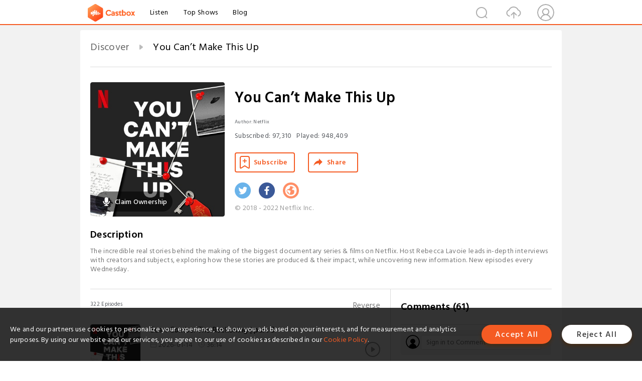

--- FILE ---
content_type: text/html; charset=utf-8
request_url: https://castbox.fm/channel/id1240948?skip=0&limit=245
body_size: 29924
content:
<!DOCTYPE html>
<html lang="en">
<head>
  <meta charset="utf-8">
  <title>You Can’t Make This Up | Listen Free on Castbox.</title>
  <link rel="canonical" href="https://castbox.fm/channel/You-Can%E2%80%99t-Make-This-Up-id5277423" >
  <link rel="amphtml" href="https://castbox.fm/channel/You-Can%E2%80%99t-Make-This-Up-id5277423?amp=1" >
  <link rel="dns-prefetch" href="https//s3.castbox.fm">
  <link rel="dns-prefetch" href="https//everest.castbox.fm">
  <link rel="dns-prefetch" href="https//data.castbox.fm">
  <meta http-equiv="X-UA-Compatible" content="IE=edge,chrome=1">
  <meta name="viewport" content="width=device-width, initial-scale=1, user-scalable=no" >
  
  <link rel="icon" href="https://s3.castbox.fm/app/castbox/static/images/logo_120.png" type="image/x-icon">
  <meta name="apple-mobile-web-app-title" content="Castbox">
  <meta name="apple-mobile-web-app-capable" content="yes">
  <meta name="twitter:site" content="@CastBox_FM" >
  <meta name="twitter:creator" content="@CastBox_FM">
  <meta name="twitter:domain" content="castbox.fm">
  <meta name="twitter:card" content="summary" ><meta property="og:image:width" content="600" ><meta property="og:image:height" content="600" >
  <meta property="twitter:title" content="You Can’t Make This Up | Listen Free on Castbox." >
  <meta property="twitter:image" content="https://is1-ssl.mzstatic.com/image/thumb/Podcasts211/v4/4f/83/44/4f83445a-14d5-a63d-9437-528ea5f5a2f3/mza_13822004730612378835.jpeg/400x400bb.jpg" >
  <meta property="twitter:description" content="<p>The incredible real stories behind the making of the biggest documentary series & films on Netflix. Host Rebecca Lavoie leads in-depth interviews wit..." >
  <meta property="al:ios:url" content="castbox://channel/You-Can%E2%80%99t-Make-This-Up-id5277423" >
  <meta property="al:ios:app_store_id" content="1100218439" >
  <meta property="al:ios:app_name" content="Castbox" >
  <meta property="al:android:url" content="castbox://channel/You-Can%E2%80%99t-Make-This-Up-id5277423" >
  <meta property="al:android:package" content="fm.castbox.audiobook.radio.podcast" >
  <meta property="al:android:app_name" content="Castbox" >
  <meta property="al:web:url" content="https://castbox.fm/channel/You-Can%E2%80%99t-Make-This-Up-id5277423" >
  <meta property="fb:app_id" content="1840752496197771" >
  <meta property="og:type" content="article" >
  <meta property="og:site_name" content="Castbox" />
  <meta property="og:url" content="https://castbox.fm/channel/You-Can%E2%80%99t-Make-This-Up-id5277423" >
  <meta property="og:image" content="https://is1-ssl.mzstatic.com/image/thumb/Podcasts211/v4/4f/83/44/4f83445a-14d5-a63d-9437-528ea5f5a2f3/mza_13822004730612378835.jpeg/400x400bb.jpg" >
  <meta property="og:title" content="You Can’t Make This Up | Listen Free on Castbox." >
  <meta property="og:description" content="<p>The incredible real stories behind the making of the biggest documentary series & films on Netflix. Host Rebecca Lavoie leads in-depth interviews wit..." >
  <meta property="twitter:app:id:iphone" content="1243410543">
  <meta property="twitter:app:id:googleplay" content="fm.castbox.audiobook.radio.podcast">
  <meta name="description" content="<p>The incredible real stories behind the making of the biggest documentary series & films on Netflix. Host Rebecca Lavoie leads in-depth interviews wit..." >
  <meta name="keywords" content="You Can’t Make This Up podcast, Documentary, TV & Film, Society & Culture, Film Interviews, True Crime" >
  <meta name="theme-color" content="rgba(32,32,32,1)" />
  <link rel="search" type="application/opensearchdescription+xml" href="https://castbox.fm/opensearch.xml" title="Castbox">
  <script type="application/ld+json">
{"@context":"http://schema.org","@type":"BreadcrumbList","itemListElement":[{"@type":"ListItem","position":1,"item":{"@id":"https://castbox.fm/home","name":"Channels","image":"https://s3.castbox.fm/app/castbox/static/images/logo.png"}},{"@type":"ListItem","position":2,"item":{"@id":"/channel/You-Can%E2%80%99t-Make-This-Up-id5277423","name":"You Can’t Make This Up","image":"https://is1-ssl.mzstatic.com/image/thumb/Podcasts211/v4/4f/83/44/4f83445a-14d5-a63d-9437-528ea5f5a2f3/mza_13822004730612378835.jpeg/400x400bb.jpg"}}]}
</script>
  <link href="https://fonts.googleapis.com/css?family=Hind+Siliguri:300,400,500,600" rel="stylesheet"><link rel="stylesheet" type="text/css" href="https://s3.castbox.fm/app/castbox/static/css/slick.min.css" >
  
  <link rel="manifest" id="pwaLink" href="/api/pwa/manifest.json?cid=5277423">
  
  
  <script type='text/javascript'>
    if (document.documentElement.clientWidth <= 720) {
      document.documentElement.style.fontSize = document.documentElement.clientWidth / 7.2 + 'px'
    } else {
      document.documentElement.style.fontSize = '100px'
    }
    window.onloadcallback=function(){}
  </script>
  
  <link data-chunk="global" rel="stylesheet" href="https://s3.castbox.fm/webstatic/css/vendors~global.96c36ed4.chunk.css">
<link data-chunk="global" rel="stylesheet" href="https://s3.castbox.fm/webstatic/css/global.c7478bb9.chunk.css">
<link data-chunk="castbox.main" rel="stylesheet" href="https://s3.castbox.fm/webstatic/css/castbox.main.ed6e5c24.chunk.css">
<link data-chunk="genre" rel="stylesheet" href="https://s3.castbox.fm/webstatic/css/genre.504f9e8b.chunk.css">
<link data-chunk="ep" rel="stylesheet" href="https://s3.castbox.fm/webstatic/css/ep.fe499db8.chunk.css">
<link data-chunk="ch" rel="stylesheet" href="https://s3.castbox.fm/webstatic/css/ch.5b8889a4.chunk.css">
</head>
<body>
  <div id="root"><div class="castboxGlobal"><div style="width:0;height:0"><audio style="width:100%;height:100%" preload="auto"></audio></div><div class="castboxMain"><div class="mainBox"><div id="castboxHeader"><div class="castboxHeaderContainer"><div class="nav-item left navLogo"><a href="/?skip=0&amp;limit=245"><img class="logoTextCover" src="https://s3.castbox.fm/webstatic/images/navLogo.c3d5a81b.png"/></a><a class="nav-item link" href="/home?skip=0&amp;limit=245">Listen</a><a class="nav-item link" href="/categories/0?skip=0&amp;limit=245">Top Shows</a><a class="nav-item link" href="/blog">Blog</a></div><div><div class="nav-item right topUserNav"><div class="userNav right"><div class="userNav-icon"><img class="userNav-img" src="https://s3.castbox.fm/webstatic/images/userIcon.06c408dc.png"/></div></div></div><div class="nav-item right upload"><a href="/creator/upload?skip=0&amp;limit=245"><img class="img" src="https://s3.castbox.fm/webstatic/images/upload_icon.521c956a.png"/></a></div><div class="nav-item right search"><img class="img" src="https://s3.castbox.fm/webstatic/images/search_icon.3958760d.png"/></div></div></div></div><div style="padding-bottom:10px;min-height:100vh" id="childrenBox" class="childrenBox"><div class="topCon"></div><div class="topLeftCon"></div><div class="topRightCon"></div><div class="clearfix childContent" id="trackList"><div style="text-align:left" class="guru-breadcrumb"><span class="guru-breadcrumb-item"><span style="max-width:80%" class="breadcrumb-text"><a href="/home">Discover</a></span><img class="breadcrumbImage" src="[data-uri]"/></span><span class="guru-breadcrumb-item active"><span style="max-width:80%" class="breadcrumb-text">You Can’t Make This Up</span></span></div><div class="ch_feed"><div class="ch_feed-top clearfix"><div class="ch_feed-cover" data-ch-id="eb3a941b50688f30fdbe2885e0987fdefab4a504"><div style="display:inline-block;height:100%;width:100%;overflow:hidden;border-radius:4px;background-color:#A9B8AD" class="coverImgContainer"><img style="display:inline-block;opacity:1;width:100%;height:100%" src="https://is1-ssl.mzstatic.com/image/thumb/Podcasts211/v4/4f/83/44/4f83445a-14d5-a63d-9437-528ea5f5a2f3/mza_13822004730612378835.jpeg/400x400bb.jpg" class="img" alt="You Can’t Make This Up" title="You Can’t Make This Up"/></div><div style="position:absolute;bottom:22px;left:10px"><div class="claim-modal"><div class="claim-modal-claim-btn"><i class="claim-modal-claim-btn-icon"><img src="https://s3.castbox.fm/e8/fa/80/a2defc4275855754aec42adc5d.svg"/></i><span>Claim Ownership</span></div></div></div></div><div class="ch_feed_info"><h1 title="You Can’t Make This Up" class="ch_feed_info_title"><div id="box-pro-ellipsis-176926639900921" class="box-ellipsis box-ellipsis-lineClamp"><style>#box-pro-ellipsis-176926639900921{-webkit-line-clamp:2;}</style><span>You Can’t Make This Up</span></div></h1><div class="channelInfo"><p class="author">Author<!-- -->: <!-- -->Netflix</p><span class="count sub_count">Subscribed<!-- -->:<!-- --> <!-- -->97,310</span><span class="count play_count">Played<!-- -->:<!-- --> <!-- -->948,409</span></div><div class="funcBtn"><div style="display:inline-block" class=""><div class="subscribeBtn">Subscribe</div></div><span><div class="sharePageBtn">Share</div></span></div><div class="ch_feed-socials"><a rel="nofollow" target="_blank" href="https://twitter.com/cantmakethisup"><img class="ch_feed-socials-item" src="https://s3.castbox.fm/webstatic/images/twitter.b3173321.png"/></a><a rel="nofollow" target="_blank" href="https://www.facebook.com/netflix"><img class="ch_feed-socials-item" src="https://s3.castbox.fm/webstatic/images/facebook.db794bac.png"/></a><a rel="nofollow" target="_blank" href="https://www.netflix.com/tudum"><img class="ch_feed-socials-item" src="https://s3.castbox.fm/webstatic/images/homelink.fb715380.png"/></a></div><div class="ch_feed-copyright">© 2018 - 2022 Netflix Inc.</div><p class="des-title">Description</p><div class="des-con"><div><p>The incredible real stories behind the making of the biggest documentary series & films on Netflix. Host Rebecca Lavoie leads in-depth interviews with creators and subjects, exploring how these stories are produced & their impact, while uncovering new information. New episodes every Wednesday.</p></div></div></div></div><div><div style="display:none"></div></div></div><div class="leftContainer"><div class="main"><div class="topRow clearfix"><div class="con"><div class="trackListCon"><div class="clearfix"><div class="trackListCon_title">322<!-- --> Episodes</div><div class="right funcBtn"><span class="funcBtn-item">Reverse</span></div></div><div id="trackListCon_list" class="trackListCon_list"><div><section class="episodeRow opacityinAnimate"><div class="ep-item"><div class="ep-item-cover"><a href="/episode/Sean-Combs%3A-The-Reckoning-|-part-3-id5277423-id893234295"><div style="display:inline-block;height:100%;width:100%;overflow:hidden;border-radius:4px;background-color:#A9B8AD" class="coverImgContainer"><img style="display:inline-block;opacity:1;width:100%;height:100%" src="https://is1-ssl.mzstatic.com/image/thumb/Podcasts211/v4/4f/83/44/4f83445a-14d5-a63d-9437-528ea5f5a2f3/mza_13822004730612378835.jpeg/400x400bb.jpg" class="image" alt="Sean Combs: The Reckoning | part 3" title="Sean Combs: The Reckoning | part 3"/></div></a></div><div class="ep-item-con"><a href="/episode/Sean-Combs%3A-The-Reckoning-|-part-3-id5277423-id893234295"><p title="Sean Combs: The Reckoning | part 3" class="ep-item-con-title"><span class="ellipsis" style="display:inline-block">Sean Combs: The Reckoning | part 3</span></p></a><p class="ep-item-con-des"><span class="item icon date">2026-01-14</span><span class="item icon time">36:14</span><span class="item"></span></p><div class="ep-item-con-btns"><p class="btn-item like"></p><span class="btn-item add-2epl"><div class="playlists-modal"><div class="playlists-modal-target"><div class="add-2epl-btn"></div></div></div></span><span class="btn-item add-2epl more-point"><div class="playlists-modal"><div class="playlists-modal-target"><div class="add-2epl-btn epl-more-action"></div></div></div></span></div></div><div class="ep-item-ctrls"><a class="ctrlItem play" href="/episode/Sean-Combs%3A-The-Reckoning-|-part-3-id5277423-id893234295"></a></div></div><div class="audiobox"></div><div class="ep-item-desmodal"><div class="ep-item-desmodal-con">The Netflix series Sean Combs: The Reckoning uses powerful interviews and behind-the-scenes footage to tell Sean “Puffy” Combs’ story from restless kid to federal defendant.

In this episode of You Can&#x27;t Make This Up, host Rebecca Lavoie interviews former business partner Kirk Burrowes about what it was like to build a record label with Combs and his reaction to the hit documentary.	

SPOILER ALERT! If you haven&#x27;t watched Sean Combs: The Reckoning yet, make sure to add it to your watch-list before listening on. 

Dig deeper into all of your favorite Netflix documentaries and films at tudum.com. 

Check our true crime hub at tudum.com/truecrime. Listen to more from Netflix Podcasts.</div></div></section><section class="episodeRow opacityinAnimate"><div class="ep-item"><div class="ep-item-cover"><a href="/episode/Sean-Combs%3A-The-Reckoning-|-part-2-id5277423-id883818908"><div style="display:inline-block;height:100%;width:100%;overflow:hidden;border-radius:4px;background-color:#A9B8AD" class="coverImgContainer"><img style="display:inline-block;opacity:1;width:100%;height:100%" src="https://is1-ssl.mzstatic.com/image/thumb/Podcasts211/v4/4f/83/44/4f83445a-14d5-a63d-9437-528ea5f5a2f3/mza_13822004730612378835.jpeg/400x400bb.jpg" class="image" alt="Sean Combs: The Reckoning | part 2" title="Sean Combs: The Reckoning | part 2"/></div></a></div><div class="ep-item-con"><a href="/episode/Sean-Combs%3A-The-Reckoning-|-part-2-id5277423-id883818908"><p title="Sean Combs: The Reckoning | part 2" class="ep-item-con-title"><span class="ellipsis" style="display:inline-block">Sean Combs: The Reckoning | part 2</span></p></a><p class="ep-item-con-des"><span class="item icon date">2025-12-18</span><span class="item icon time">28:29</span><span class="item"></span></p><div class="ep-item-con-btns"><p class="btn-item like"></p><span class="btn-item add-2epl"><div class="playlists-modal"><div class="playlists-modal-target"><div class="add-2epl-btn"></div></div></div></span><span class="btn-item add-2epl more-point"><div class="playlists-modal"><div class="playlists-modal-target"><div class="add-2epl-btn epl-more-action"></div></div></div></span></div></div><div class="ep-item-ctrls"><a class="ctrlItem play" href="/episode/Sean-Combs%3A-The-Reckoning-|-part-2-id5277423-id883818908"></a></div></div><div class="audiobox"></div><div class="ep-item-desmodal"><div class="ep-item-desmodal-con">In our latest look at the Netflix documentary series Sean Combs: The Reckoning, we’ll hear from Combs’s former personal assistant, Capricorn Clark. She talks about her complex working relationship with Combs, the difficulties of coming forward with her story, what it was like to face him in federal court, and her reaction to the jurors who said in the series that she was not a convincing witness.

SPOILER ALERT! If you haven&#x27;t watched Sean Combs: The Reckoning yet, make sure to add it to your watch-list before listening on. 

Dig deeper into all of your favorite Netflix documentaries and films at tudum.com. 

Check our true crime hub at tudum.com/truecrime. Listen to more from Netflix Podcasts.</div></div></section><section class="episodeRow opacityinAnimate"><div class="ep-item"><div class="ep-item-cover"><a href="/episode/The-Stringer%3A-The-Man-Who-Took-the-Photo-id5277423-id881209155"><div style="display:inline-block;height:100%;width:100%;overflow:hidden;border-radius:4px;background-color:#A9B8AD" class="coverImgContainer"><img style="display:inline-block;opacity:1;width:100%;height:100%" src="https://is1-ssl.mzstatic.com/image/thumb/Podcasts211/v4/4f/83/44/4f83445a-14d5-a63d-9437-528ea5f5a2f3/mza_13822004730612378835.jpeg/400x400bb.jpg" class="image" alt="The Stringer: The Man Who Took the Photo" title="The Stringer: The Man Who Took the Photo"/></div></a></div><div class="ep-item-con"><a href="/episode/The-Stringer%3A-The-Man-Who-Took-the-Photo-id5277423-id881209155"><p title="The Stringer: The Man Who Took the Photo" class="ep-item-con-title"><span class="ellipsis" style="display:inline-block">The Stringer: The Man Who Took the Photo</span></p></a><p class="ep-item-con-des"><span class="item icon date">2025-12-10</span><span class="item icon time">34:23</span><span class="item"></span></p><div class="ep-item-con-btns"><p class="btn-item like"></p><span class="btn-item add-2epl"><div class="playlists-modal"><div class="playlists-modal-target"><div class="add-2epl-btn"></div></div></div></span><span class="btn-item add-2epl more-point"><div class="playlists-modal"><div class="playlists-modal-target"><div class="add-2epl-btn epl-more-action"></div></div></div></span></div></div><div class="ep-item-ctrls"><a class="ctrlItem play" href="/episode/The-Stringer%3A-The-Man-Who-Took-the-Photo-id5277423-id881209155"></a></div></div><div class="audiobox"></div><div class="ep-item-desmodal"><div class="ep-item-desmodal-con">The Netflix documentary film The Stringer: The Man Who Took the Photo follows war correspondent Gary Knight as he attempts to learn who actually captured the famous “Napalm Girl” picture. The hunt for the unidentified photographer will take him across the globe and put him at odds with a journalistic community deeply protective of Pulitzer Prize-winning photojournalist Nick Út’s legacy. Knight enlists a visual forensics team to pinpoint which cameraman in Trảng Bàng was in position to snap the picture that altered the way many viewed the war in Vietnam. 

In this episode of You Can&#x27;t Make This Up, host Rebecca Lavoie interviews director Bao Nguyen.

SPOILER ALERT! If you haven&#x27;t watched The Stringer yet, make sure to add it to your watch-list before listening on. 



Dig deeper into all of your favorite Netflix documentaries and films at tudum.com. Listen to more from Netflix Podcasts.</div></div></section><section class="episodeRow opacityinAnimate"><div class="ep-item"><div class="ep-item-cover"><a href="/episode/Sean-Combs%3A-The-Reckoning-|-part-1-id5277423-id878958757"><div style="display:inline-block;height:100%;width:100%;overflow:hidden;border-radius:4px;background-color:#A9B8AD" class="coverImgContainer"><img style="display:inline-block;opacity:1;width:100%;height:100%" src="https://is1-ssl.mzstatic.com/image/thumb/Podcasts211/v4/4f/83/44/4f83445a-14d5-a63d-9437-528ea5f5a2f3/mza_13822004730612378835.jpeg/400x400bb.jpg" class="image" alt="Sean Combs: The Reckoning | part 1" title="Sean Combs: The Reckoning | part 1"/></div></a></div><div class="ep-item-con"><a href="/episode/Sean-Combs%3A-The-Reckoning-|-part-1-id5277423-id878958757"><p title="Sean Combs: The Reckoning | part 1" class="ep-item-con-title"><span class="ellipsis" style="display:inline-block">Sean Combs: The Reckoning | part 1</span></p></a><p class="ep-item-con-des"><span class="item icon date">2025-12-03</span><span class="item icon time">37:15</span><span class="item"></span></p><div class="ep-item-con-btns"><p class="btn-item like"></p><span class="btn-item add-2epl"><div class="playlists-modal"><div class="playlists-modal-target"><div class="add-2epl-btn"></div></div></div></span><span class="btn-item add-2epl more-point"><div class="playlists-modal"><div class="playlists-modal-target"><div class="add-2epl-btn epl-more-action"></div></div></div></span></div></div><div class="ep-item-ctrls"><a class="ctrlItem play" href="/episode/Sean-Combs%3A-The-Reckoning-|-part-1-id5277423-id878958757"></a></div></div><div class="audiobox"></div><div class="ep-item-desmodal"><div class="ep-item-desmodal-con">The four-part Netflix series Sean Combs: The Reckoning is a staggering examination of the media mogul, music legend, and convicted offender. It features never before-seen-videos of Combs in the days before his arrest. It also offers exclusive interviews with those who allege he used violence to succeed in business and exploit women. 

In this episode of You Can&#x27;t Make This Up, host Rebecca Lavoie interviews executive producers Alexandria Stapleton and Curtis “50 Cent” Jackson.

SPOILER ALERT! If you haven&#x27;t watched Sean Combs: The Reckoning yet, make sure to add it to your watch-list before listening on. 

Dig deeper into all of your favorite Netflix documentaries and films at tudum.com. 

Check our true crime hub at tudum.com/truecrime. Listen to more from Netflix Podcasts.</div></div></section><section class="episodeRow opacityinAnimate"><div class="ep-item"><div class="ep-item-cover"><a href="/episode/Being-Eddie-id5277423-id874152532"><div style="display:inline-block;height:100%;width:100%;overflow:hidden;border-radius:4px;background-color:#A9B8AD" class="coverImgContainer"><img style="display:inline-block;opacity:1;width:100%;height:100%" src="https://is1-ssl.mzstatic.com/image/thumb/Podcasts211/v4/4f/83/44/4f83445a-14d5-a63d-9437-528ea5f5a2f3/mza_13822004730612378835.jpeg/400x400bb.jpg" class="image" alt="Being Eddie" title="Being Eddie"/></div></a></div><div class="ep-item-con"><a href="/episode/Being-Eddie-id5277423-id874152532"><p title="Being Eddie" class="ep-item-con-title"><span class="ellipsis" style="display:inline-block">Being Eddie</span></p></a><p class="ep-item-con-des"><span class="item icon date">2025-11-19</span><span class="item icon time">34:44</span><span class="item"></span></p><div class="ep-item-con-btns"><p class="btn-item like"></p><span class="btn-item add-2epl"><div class="playlists-modal"><div class="playlists-modal-target"><div class="add-2epl-btn"></div></div></div></span><span class="btn-item add-2epl more-point"><div class="playlists-modal"><div class="playlists-modal-target"><div class="add-2epl-btn epl-more-action"></div></div></div></span></div></div><div class="ep-item-ctrls"><a class="ctrlItem play" href="/episode/Being-Eddie-id5277423-id874152532"></a></div></div><div class="audiobox"></div><div class="ep-item-desmodal"><div class="ep-item-desmodal-con">The Netflix documentary Being Eddie looks at Eddie Murphy’s remarkable life - from superstardom to career lows and back again. For the first time, he tells his own story about his varied artistic choices, avoiding celebrity pitfalls, and living as a dad and a homebody. It features interviews with legendary comedians who discuss Murphy’s legacy and ponder what it must be like being Eddie Murphy. 

In this episode of You Can&#x27;t Make This Up, host Rebecca Lavoie interviews director Angus Wall.

SPOILER ALERT! If you haven&#x27;t watched Being Eddie yet, make sure to add it to your watch-list before listening on. 

Dig deeper into all of your favorite Netflix documentaries and films at tudum.com. Learn more about what’s next for Eddie Murphy - and what classic all-star film he wants to remake.

Listen to more from Netflix Podcasts.</div></div></section><section class="episodeRow opacityinAnimate"><div class="ep-item"><div class="ep-item-cover"><a href="/episode/Marines-id5277423-id870920802"><div style="display:inline-block;height:100%;width:100%;overflow:hidden;border-radius:4px;background-color:#A9B8AD" class="coverImgContainer"><img style="display:inline-block;opacity:1;width:100%;height:100%" src="https://is1-ssl.mzstatic.com/image/thumb/Podcasts211/v4/4f/83/44/4f83445a-14d5-a63d-9437-528ea5f5a2f3/mza_13822004730612378835.jpeg/400x400bb.jpg" class="image" alt="Marines" title="Marines"/></div></a></div><div class="ep-item-con"><a href="/episode/Marines-id5277423-id870920802"><p title="Marines" class="ep-item-con-title"><span class="ellipsis" style="display:inline-block">Marines</span></p></a><p class="ep-item-con-des"><span class="item icon date">2025-11-12</span><span class="item icon time">35:33</span><span class="item"></span></p><div class="ep-item-con-btns"><p class="btn-item like"></p><span class="btn-item add-2epl"><div class="playlists-modal"><div class="playlists-modal-target"><div class="add-2epl-btn"></div></div></div></span><span class="btn-item add-2epl more-point"><div class="playlists-modal"><div class="playlists-modal-target"><div class="add-2epl-btn epl-more-action"></div></div></div></span></div></div><div class="ep-item-ctrls"><a class="ctrlItem play" href="/episode/Marines-id5277423-id870920802"></a></div></div><div class="audiobox"></div><div class="ep-item-desmodal"><div class="ep-item-desmodal-con">The Netflix documentary series Marines follow the 31st Marine Expeditionary Unit as they prepare for a high-stakes training exercise that tests their readiness “in the air, on land and sea.” The series follows a group of enlisted men and officers  - snipers, gunners, and pilots - as they push themselves physically and emotionally in order “to claim the title of United States Marine.” 

In this episode of You Can&#x27;t Make This Up, host Rebecca Lavoie interviews Director Chelsea Yarnell and author &amp; Executive Producer Sebastian Junger.

SPOILER ALERT! If you haven&#x27;t watched Marines yet, make sure to add it to your watch-list before listening on. 

Dig deeper into all of your favorite Netflix documentaries and films at tudum.com. 

Check our true crime hub at tudum.com/truecrime. Listen to more from Netflix Podcasts.</div></div></section><section class="episodeRow opacityinAnimate"><div class="ep-item"><div class="ep-item-cover"><a href="/episode/Aileen%3A-Queen-of-the-Serial-Killers-id5277423-id866003904"><div style="display:inline-block;height:100%;width:100%;overflow:hidden;border-radius:4px;background-color:#A9B8AD" class="coverImgContainer"><img style="display:inline-block;opacity:1;width:100%;height:100%" src="https://is1-ssl.mzstatic.com/image/thumb/Podcasts211/v4/4f/83/44/4f83445a-14d5-a63d-9437-528ea5f5a2f3/mza_13822004730612378835.jpeg/400x400bb.jpg" class="image" alt="Aileen: Queen of the Serial Killers" title="Aileen: Queen of the Serial Killers"/></div></a></div><div class="ep-item-con"><a href="/episode/Aileen%3A-Queen-of-the-Serial-Killers-id5277423-id866003904"><p title="Aileen: Queen of the Serial Killers" class="ep-item-con-title"><span class="ellipsis" style="display:inline-block">Aileen: Queen of the Serial Killers</span></p></a><p class="ep-item-con-des"><span class="item icon date">2025-11-05</span><span class="item icon time">36:18</span><span class="item"></span></p><div class="ep-item-con-btns"><p class="btn-item like"></p><span class="btn-item add-2epl"><div class="playlists-modal"><div class="playlists-modal-target"><div class="add-2epl-btn"></div></div></div></span><span class="btn-item add-2epl more-point"><div class="playlists-modal"><div class="playlists-modal-target"><div class="add-2epl-btn epl-more-action"></div></div></div></span></div></div><div class="ep-item-ctrls"><a class="ctrlItem play" href="/episode/Aileen%3A-Queen-of-the-Serial-Killers-id5277423-id866003904"></a></div></div><div class="audiobox"></div><div class="ep-item-desmodal"><div class="ep-item-desmodal-con">The Netflix documentary film Aileen: Queen of the Serial Killers recounts Aileen Wuornos’s violent childhood, lethal killing spree, and problematic trial. It provides additional context to her story and invites viewers to reconsider her complicated legacy. Featuring never-before-seen footage from death row, Wuornos discusses the trauma she endured, the case against her, and the victims of her crimes.

In this episode of You Can&#x27;t Make This Up, host Rebecca Lavoie interviews director Emily Turner.

SPOILER ALERT! If you haven&#x27;t watched Aileen: Queen of the Serial Killers yet, make sure to add it to your watch-list before listening on. 

Dig deeper into all of your favorite Netflix documentaries and films at tudum.com! Read more about Aileen Wuornos and how her murderous legacy is being reconsidered.

Check our true crime hub at tudum.com/truecrime. Listen to more from Netflix Podcasts.</div></div></section><section class="episodeRow opacityinAnimate"><div class="ep-item"><div class="ep-item-cover"><a href="/episode/My-Father%2C-the-BTK-Killer-id5277423-id856888401"><div style="display:inline-block;height:100%;width:100%;overflow:hidden;border-radius:4px;background-color:#A9B8AD" class="coverImgContainer"><img style="display:inline-block;opacity:1;width:100%;height:100%" src="https://is1-ssl.mzstatic.com/image/thumb/Podcasts211/v4/4f/83/44/4f83445a-14d5-a63d-9437-528ea5f5a2f3/mza_13822004730612378835.jpeg/400x400bb.jpg" class="image" alt="My Father, the BTK Killer" title="My Father, the BTK Killer"/></div></a></div><div class="ep-item-con"><a href="/episode/My-Father%2C-the-BTK-Killer-id5277423-id856888401"><p title="My Father, the BTK Killer" class="ep-item-con-title"><span class="ellipsis" style="display:inline-block">My Father, the BTK Killer</span></p></a><p class="ep-item-con-des"><span class="item icon date">2025-10-15</span><span class="item icon time">36:02</span><span class="item"><img class="heart" src="[data-uri]"/>1</span></p><div class="ep-item-con-btns"><p class="btn-item like"></p><span class="btn-item add-2epl"><div class="playlists-modal"><div class="playlists-modal-target"><div class="add-2epl-btn"></div></div></div></span><span class="btn-item add-2epl more-point"><div class="playlists-modal"><div class="playlists-modal-target"><div class="add-2epl-btn epl-more-action"></div></div></div></span></div></div><div class="ep-item-ctrls"><a class="ctrlItem play" href="/episode/My-Father%2C-the-BTK-Killer-id5277423-id856888401"></a></div></div><div class="audiobox"></div><div class="ep-item-desmodal"><div class="ep-item-desmodal-con">In the Netflix documentary My Father, the BTK Killer, Kerri Rawson embarks on a personal journey of understanding—confronting childhood trauma and searching for healing. In this bonus from the podcast Monster: BTK from Tenderfoot TV and iHeartPodcasts, Executive Producer Payne Lindsey sits down with Kerri to talk about her early childhood, learning about her dad&#x27;s true identity when she was an adult, and dealing with the aftermath of his arrest, 20 years ago.

SPOILER ALERT! If you haven&#x27;t watched My Father, the BTK Killer yet, make sure to add it to your watch-list before listening on. 

Dig deeper into all of your favorite Netflix documentaries and films at tudum.com. Read more from director Skye Borgman about what went into chronicling Kerri’s journey in My Father, the BTK Killer.

You can listen to all episodes of the Monster: BTK⁠ podcast now. 

Check our true crime hub at tudum.com/truecrime. Listen to more from Netflix Podcasts.</div></div></section><section class="episodeRow opacityinAnimate"><div class="ep-item"><div class="ep-item-cover"><a href="/episode/Rebel-Royals-id5277423-id854712230"><div style="display:inline-block;height:100%;width:100%;overflow:hidden;border-radius:4px;background-color:#A9B8AD" class="coverImgContainer"><img style="display:inline-block;opacity:1;width:100%;height:100%" src="https://is1-ssl.mzstatic.com/image/thumb/Podcasts211/v4/4f/83/44/4f83445a-14d5-a63d-9437-528ea5f5a2f3/mza_13822004730612378835.jpeg/400x400bb.jpg" class="image" alt="Rebel Royals" title="Rebel Royals"/></div></a></div><div class="ep-item-con"><a href="/episode/Rebel-Royals-id5277423-id854712230"><p title="Rebel Royals" class="ep-item-con-title"><span class="ellipsis" style="display:inline-block">Rebel Royals</span></p></a><p class="ep-item-con-des"><span class="item icon date">2025-10-08</span><span class="item icon time">33:58</span><span class="item"></span></p><div class="ep-item-con-btns"><p class="btn-item like"></p><span class="btn-item add-2epl"><div class="playlists-modal"><div class="playlists-modal-target"><div class="add-2epl-btn"></div></div></div></span><span class="btn-item add-2epl more-point"><div class="playlists-modal"><div class="playlists-modal-target"><div class="add-2epl-btn epl-more-action"></div></div></div></span></div></div><div class="ep-item-ctrls"><a class="ctrlItem play" href="/episode/Rebel-Royals-id5277423-id854712230"></a></div></div><div class="audiobox"></div><div class="ep-item-desmodal"><div class="ep-item-desmodal-con">The Netflix documentary Rebel Royals offers an intimate look at the unlikely romance between Märtha Louise, daughter of the King of Norway, and Shaman Durek Verrett, a mystic from California. The spiritual couple navigates issues of class, race, and national identity as they prepare for a royal wedding among the Scandinavian fjords. They address critics in the press and the public who view their union as an oddity, and reveal what life looks like for two unconventional soulmates.

In this episode of You Can&#x27;t Make This Up, host Rebecca Lavoie interviews Märtha Louise and Shaman Durek Verrett.

SPOILER ALERT! If you haven&#x27;t watched Rebel Royals yet, make sure to add it to your watch-list before listening on. 

Dig deeper into all of your favorite Netflix documentaries and films at tudum.com. Read more about these rebel royals’ lives before they met.

Check our true crime hub at tudum.com/truecrime. Listen to more from Netflix Podcasts.</div></div></section><section class="episodeRow opacityinAnimate"><div class="ep-item"><div class="ep-item-cover"><a href="/episode/Love-Con-Revenge-|-Part-2-id5277423-id852343745"><div style="display:inline-block;height:100%;width:100%;overflow:hidden;border-radius:4px;background-color:#A9B8AD" class="coverImgContainer"><img style="display:inline-block;opacity:1;width:100%;height:100%" src="https://is1-ssl.mzstatic.com/image/thumb/Podcasts211/v4/4f/83/44/4f83445a-14d5-a63d-9437-528ea5f5a2f3/mza_13822004730612378835.jpeg/400x400bb.jpg" class="image" alt="Love Con Revenge | Part 2" title="Love Con Revenge | Part 2"/></div></a></div><div class="ep-item-con"><a href="/episode/Love-Con-Revenge-|-Part-2-id5277423-id852343745"><p title="Love Con Revenge | Part 2" class="ep-item-con-title"><span class="ellipsis" style="display:inline-block">Love Con Revenge | Part 2</span></p></a><p class="ep-item-con-des"><span class="item icon date">2025-10-01</span><span class="item icon time">34:58</span><span class="item"></span></p><div class="ep-item-con-btns"><p class="btn-item like"></p><span class="btn-item add-2epl"><div class="playlists-modal"><div class="playlists-modal-target"><div class="add-2epl-btn"></div></div></div></span><span class="btn-item add-2epl more-point"><div class="playlists-modal"><div class="playlists-modal-target"><div class="add-2epl-btn epl-more-action"></div></div></div></span></div></div><div class="ep-item-ctrls"><a class="ctrlItem play" href="/episode/Love-Con-Revenge-|-Part-2-id5277423-id852343745"></a></div></div><div class="audiobox"></div><div class="ep-item-desmodal"><div class="ep-item-desmodal-con">In part two of our look at the Netflix series Love Con Revenge, we talk to the private eye working with The Tinder Swindler’s Cecilie Fjellhøy about the tradecraft of locating other con artists who’ve swindled their partners. She discusses the challenge of uncovering their web of deceit and bringing any measure of justice for victims duped by those who loved their money more than they loved them.

In this episode of You Can&#x27;t Make This Up, host Rebecca Lavoie interviews private investigator Brianne Joseph.

SPOILER ALERT! If you haven&#x27;t watched Love Con Revenge yet, make sure to add it to your watch-list before listening on. 

Dig deeper into all of your favorite Netflix documentaries and films at Tudum.com! Read more about a romance scammer’s playbook and learn what’s happened to the victims since their stories were filmed.

Check our true crime hub at tudum.com/truecrime. Listen to more from Netflix Podcasts.</div></div></section><section class="episodeRow opacityinAnimate"><div class="ep-item"><div class="ep-item-cover"><a href="/episode/Love-Con-Revenge-|-Part-1-id5277423-id850131831"><div style="display:inline-block;height:100%;width:100%;overflow:hidden;border-radius:4px;background-color:#A9B8AD" class="coverImgContainer"><img style="display:inline-block;opacity:1;width:100%;height:100%" src="https://is1-ssl.mzstatic.com/image/thumb/Podcasts211/v4/4f/83/44/4f83445a-14d5-a63d-9437-528ea5f5a2f3/mza_13822004730612378835.jpeg/400x400bb.jpg" class="image" alt="Love Con Revenge | Part 1" title="Love Con Revenge | Part 1"/></div></a></div><div class="ep-item-con"><a href="/episode/Love-Con-Revenge-|-Part-1-id5277423-id850131831"><p title="Love Con Revenge | Part 1" class="ep-item-con-title"><span class="ellipsis" style="display:inline-block">Love Con Revenge | Part 1</span></p></a><p class="ep-item-con-des"><span class="item icon date">2025-09-24</span><span class="item icon time">39:12</span><span class="item"></span></p><div class="ep-item-con-btns"><p class="btn-item like"></p><span class="btn-item add-2epl"><div class="playlists-modal"><div class="playlists-modal-target"><div class="add-2epl-btn"></div></div></div></span><span class="btn-item add-2epl more-point"><div class="playlists-modal"><div class="playlists-modal-target"><div class="add-2epl-btn epl-more-action"></div></div></div></span></div></div><div class="ep-item-ctrls"><a class="ctrlItem play" href="/episode/Love-Con-Revenge-|-Part-1-id5277423-id850131831"></a></div></div><div class="audiobox"></div><div class="ep-item-desmodal"><div class="ep-item-desmodal-con">In the Netflix series Love Con Revenge, Cecilie Fjellhøy from The Tinder Swindler teams with a private investigator to track down other swindlers and tell the stories of those left both broke and heartbroken. Faced with limited legal options, the team goes to bat for a group of victims who were ripped off in different ways, but were all victims in elaborate romantic long cons.

In this episode of You Can&#x27;t Make This Up, host Rebecca Lavoie interviews Cecilie Fjellhøy.

SPOILER ALERT! If you haven&#x27;t watched Love Con Revenge yet, make sure to add it to your watch-list before listening on. 

Dig deeper into all of your favorite Netflix documentaries and films at tudum.com. Read more about a romance scammer’s playbook and learn what’s happened to the victims since their stories were filmed.

Check our true crime hub at tudum.com/truecrime. Listen to more from Netflix Podcasts.</div></div></section><section class="episodeRow opacityinAnimate"><div class="ep-item"><div class="ep-item-cover"><a href="/episode/aka-Charlie-Sheen-id5277423-id844760669"><div style="display:inline-block;height:100%;width:100%;overflow:hidden;border-radius:4px;background-color:#A9B8AD" class="coverImgContainer"><img style="display:inline-block;opacity:1;width:100%;height:100%" src="https://is1-ssl.mzstatic.com/image/thumb/Podcasts211/v4/4f/83/44/4f83445a-14d5-a63d-9437-528ea5f5a2f3/mza_13822004730612378835.jpeg/400x400bb.jpg" class="image" alt="aka Charlie Sheen" title="aka Charlie Sheen"/></div></a></div><div class="ep-item-con"><a href="/episode/aka-Charlie-Sheen-id5277423-id844760669"><p title="aka Charlie Sheen" class="ep-item-con-title"><span class="ellipsis" style="display:inline-block">aka Charlie Sheen</span></p></a><p class="ep-item-con-des"><span class="item icon date">2025-09-10</span><span class="item icon time">37:48</span><span class="item"><img class="heart" src="[data-uri]"/>1</span></p><div class="ep-item-con-btns"><p class="btn-item like"></p><span class="btn-item add-2epl"><div class="playlists-modal"><div class="playlists-modal-target"><div class="add-2epl-btn"></div></div></div></span><span class="btn-item add-2epl more-point"><div class="playlists-modal"><div class="playlists-modal-target"><div class="add-2epl-btn epl-more-action"></div></div></div></span></div></div><div class="ep-item-ctrls"><a class="ctrlItem play" href="/episode/aka-Charlie-Sheen-id5277423-id844760669"></a></div></div><div class="audiobox"></div><div class="ep-item-desmodal"><div class="ep-item-desmodal-con">The Netflix documentary film aka Charlie Sheen looks at the actor’s rise to movie and TV stardom, his personal demons, and his public implosion. With deeply candid insights from those he loved and those he fought, Sheen gives his own colorful takes on the heights of celebrity, the depths of addiction, the cycle of self-destruction, and the quest to be #winning at life.

In this episode of You Can&#x27;t Make This Up, host Rebecca Lavoie interviews director Andrew Renzi.

SPOILER ALERT! If you haven&#x27;t watched aka Charlie Sheen yet, make sure to add it to your watch-list before listening on. 

Dig deeper into all of your favorite Netflix documentaries and films at Tudum.com! Right now you can read more about Charlie Sheen’s incredible journey of self-discovery.

Check our true crime hub at tudum.com/truecrime. Listen to more from Netflix Podcasts.</div></div></section><section class="episodeRow opacityinAnimate"><div class="ep-item"><div class="ep-item-cover"><a href="/episode/Unknown-Number%3A-The-High-School-Catfish-id5277423-id842347568"><div style="display:inline-block;height:100%;width:100%;overflow:hidden;border-radius:4px;background-color:#A9B8AD" class="coverImgContainer"><img style="display:inline-block;opacity:1;width:100%;height:100%" src="https://is1-ssl.mzstatic.com/image/thumb/Podcasts211/v4/4f/83/44/4f83445a-14d5-a63d-9437-528ea5f5a2f3/mza_13822004730612378835.jpeg/400x400bb.jpg" class="image" alt="Unknown Number: The High School Catfish" title="Unknown Number: The High School Catfish"/></div></a></div><div class="ep-item-con"><a href="/episode/Unknown-Number%3A-The-High-School-Catfish-id5277423-id842347568"><p title="Unknown Number: The High School Catfish" class="ep-item-con-title"><span class="ellipsis" style="display:inline-block">Unknown Number: The High School Catfish</span></p></a><p class="ep-item-con-des"><span class="item icon date">2025-09-03</span><span class="item icon time">35:47</span><span class="item"></span></p><div class="ep-item-con-btns"><p class="btn-item like"></p><span class="btn-item add-2epl"><div class="playlists-modal"><div class="playlists-modal-target"><div class="add-2epl-btn"></div></div></div></span><span class="btn-item add-2epl more-point"><div class="playlists-modal"><div class="playlists-modal-target"><div class="add-2epl-btn epl-more-action"></div></div></div></span></div></div><div class="ep-item-ctrls"><a class="ctrlItem play" href="/episode/Unknown-Number%3A-The-High-School-Catfish-id5277423-id842347568"></a></div></div><div class="audiobox"></div><div class="ep-item-desmodal"><div class="ep-item-desmodal-con">The Netflix documentary Unknown Number: The High School Catfish brings us the teen victims, their families, and the investigators behind a disturbing case of digital harassment. We also hear from the catfish who attempts to explain their actions, as well as the people they hurt, about whether or not they can forgive the pain inflicted on them.

In this episode of You Can&#x27;t Make This Up, host Rebecca Lavoie interviews director Skye Borgman.

SPOILER ALERT! If you haven&#x27;t watched Unknown Number: The High School Catfish yet, make sure to add it to your watch-list before listening on. 

Dig deeper into all of your favorite Netflix documentaries and films at tudum.com. Read more about the case and what’s next for the Licari family.

Check our true crime hub at tudum.com/truecrime. Listen to more from Netflix Podcasts.</div></div></section><section class="episodeRow opacityinAnimate"><div class="ep-item"><div class="ep-item-cover"><a href="/episode/The-Truth-About-Jussie-Smollett--id5277423-id840214356"><div style="display:inline-block;height:100%;width:100%;overflow:hidden;border-radius:4px;background-color:#A9B8AD" class="coverImgContainer"><img style="display:inline-block;opacity:1;width:100%;height:100%" src="https://is1-ssl.mzstatic.com/image/thumb/Podcasts211/v4/4f/83/44/4f83445a-14d5-a63d-9437-528ea5f5a2f3/mza_13822004730612378835.jpeg/400x400bb.jpg" class="image" alt="The Truth About Jussie Smollett?" title="The Truth About Jussie Smollett?"/></div></a></div><div class="ep-item-con"><a href="/episode/The-Truth-About-Jussie-Smollett--id5277423-id840214356"><p title="The Truth About Jussie Smollett?" class="ep-item-con-title"><span class="ellipsis" style="display:inline-block">The Truth About Jussie Smollett?</span></p></a><p class="ep-item-con-des"><span class="item icon date">2025-08-27</span><span class="item icon time">33:53</span><span class="item"><img class="heart" src="[data-uri]"/>2</span></p><div class="ep-item-con-btns"><p class="btn-item like"></p><span class="btn-item add-2epl"><div class="playlists-modal"><div class="playlists-modal-target"><div class="add-2epl-btn"></div></div></div></span><span class="btn-item add-2epl more-point"><div class="playlists-modal"><div class="playlists-modal-target"><div class="add-2epl-btn epl-more-action"></div></div></div></span></div></div><div class="ep-item-ctrls"><a class="ctrlItem play" href="/episode/The-Truth-About-Jussie-Smollett--id5277423-id840214356"></a></div></div><div class="audiobox"></div><div class="ep-item-desmodal"><div class="ep-item-desmodal-con">In the Netflix documentary The Truth About Jussie Smollett? we hear directly from the actor about his claim he was beaten by racists that frigid night on a Chicago sidewalk. We also hear from police, journalists, and the two men who say Smollett paid them to fake the hate crime. The film also explores unexamined evidence which questions whether the assailants were actually the two Black men who took responsibility…or whether they were white men like the actor said they were.

In this episode of You Can&#x27;t Make This Up, host Rebecca Lavoie interviews Director Gagan Rehill.

SPOILER ALERT! If you haven&#x27;t watched The Truth About Jussie Smollett yet, make sure to add it to your watch-list before listening on. 

Dig deeper into all of your favorite Netflix documentaries and films at Tudum.com! Right now you can read more about the Jussie Smollett case.

Check our true crime hub at tudum.com/truecrime. Listen to more from Netflix Podcasts.</div></div></section><section class="episodeRow opacityinAnimate"><div class="ep-item"><div class="ep-item-cover"><a href="/episode/Fit-for-TV%3A-The-Reality-of-The-Biggest-Loser-id5277423-id838284126"><div style="display:inline-block;height:100%;width:100%;overflow:hidden;border-radius:4px;background-color:#A9B8AD" class="coverImgContainer"><img style="display:inline-block;opacity:1;width:100%;height:100%" src="https://is1-ssl.mzstatic.com/image/thumb/Podcasts211/v4/4f/83/44/4f83445a-14d5-a63d-9437-528ea5f5a2f3/mza_13822004730612378835.jpeg/400x400bb.jpg" class="image" alt="Fit for TV: The Reality of The Biggest Loser" title="Fit for TV: The Reality of The Biggest Loser"/></div></a></div><div class="ep-item-con"><a href="/episode/Fit-for-TV%3A-The-Reality-of-The-Biggest-Loser-id5277423-id838284126"><p title="Fit for TV: The Reality of The Biggest Loser" class="ep-item-con-title"><span class="ellipsis" style="display:inline-block">Fit for TV: The Reality of The Biggest Loser</span></p></a><p class="ep-item-con-des"><span class="item icon date">2025-08-20</span><span class="item icon time">36:58</span><span class="item"></span></p><div class="ep-item-con-btns"><p class="btn-item like"></p><span class="btn-item add-2epl"><div class="playlists-modal"><div class="playlists-modal-target"><div class="add-2epl-btn"></div></div></div></span><span class="btn-item add-2epl more-point"><div class="playlists-modal"><div class="playlists-modal-target"><div class="add-2epl-btn epl-more-action"></div></div></div></span></div></div><div class="ep-item-ctrls"><a class="ctrlItem play" href="/episode/Fit-for-TV%3A-The-Reality-of-The-Biggest-Loser-id5277423-id838284126"></a></div></div><div class="audiobox"></div><div class="ep-item-desmodal"><div class="ep-item-desmodal-con">In the Netflix series Fit for TV: The Reality of The Biggest Loser, former contestants, producers, and stars of the show talk about what went into making the revolutionary weight-loss competition. It reveals the tensions between medical staff and show runners about the lengths players were pushed to. It explores The Biggest Loser’s legacy and the long-term effects on those who played the game.

In this episode of You Can&#x27;t Make This Up, host Rebecca Lavoie interviews Mike Gasparro and Skye Borgman.

SPOILER ALERT! If you haven&#x27;t watched Fit for TV yet, make sure to add it to your watch-list before listening on. 

Dig deeper into all of your favorite Netflix documentaries and films at tudum.com.  Right now, you can read more about the complicated history of The Biggest Loser.

Check our true crime hub at tudum.com/truecrime. Listen to more from Netflix Podcasts.</div></div></section><section class="episodeRow opacityinAnimate"><div class="ep-item"><div class="ep-item-cover"><a href="/episode/Conversations-with-a-Killer%3A-The-Son-of-Sam-Tapes-id5277423-id832253337"><div style="display:inline-block;height:100%;width:100%;overflow:hidden;border-radius:4px;background-color:#A9B8AD" class="coverImgContainer"><img style="display:inline-block;opacity:1;width:100%;height:100%" src="https://is1-ssl.mzstatic.com/image/thumb/Podcasts211/v4/4f/83/44/4f83445a-14d5-a63d-9437-528ea5f5a2f3/mza_13822004730612378835.jpeg/400x400bb.jpg" class="image" alt="Conversations with a Killer: The Son of Sam Tapes" title="Conversations with a Killer: The Son of Sam Tapes"/></div></a></div><div class="ep-item-con"><a href="/episode/Conversations-with-a-Killer%3A-The-Son-of-Sam-Tapes-id5277423-id832253337"><p title="Conversations with a Killer: The Son of Sam Tapes" class="ep-item-con-title"><span class="ellipsis" style="display:inline-block">Conversations with a Killer: The Son of Sam Tapes</span></p></a><p class="ep-item-con-des"><span class="item icon date">2025-07-30</span><span class="item icon time">35:50</span><span class="item"></span></p><div class="ep-item-con-btns"><p class="btn-item like"></p><span class="btn-item add-2epl"><div class="playlists-modal"><div class="playlists-modal-target"><div class="add-2epl-btn"></div></div></div></span><span class="btn-item add-2epl more-point"><div class="playlists-modal"><div class="playlists-modal-target"><div class="add-2epl-btn epl-more-action"></div></div></div></span></div></div><div class="ep-item-ctrls"><a class="ctrlItem play" href="/episode/Conversations-with-a-Killer%3A-The-Son-of-Sam-Tapes-id5277423-id832253337"></a></div></div><div class="audiobox"></div><div class="ep-item-desmodal"><div class="ep-item-desmodal-con">The Netflix documentary series Conversations with a Killer: The Son of Sam Tapes features newly-released recordings of David Berkowitz talking about his troubled past and why he killed. He admits on tape to fabricating some of the most sensational aspects of his criminal persona to build his legend. But how much of what Berkowitz says is true… and how much of it is him still trying to shape his own narrative?

In this episode of You Can&#x27;t Make This Up, host Rebecca Lavoie interviews director Joe Berlinger and executive producer Rachael Profiloski.

SPOILER ALERT! If you haven&#x27;t watched Conversations with a Killer: The Son of Sam Tapes yet, make sure to add it to your watch-list before listening on. 

Dig deeper into all of your favorite Netflix documentaries and films at tudum.com. There you can read more about The Son of Sam case.

Check our true crime hub at tudum.com/truecrime. Listen to more from Netflix Podcasts.</div></div></section><section class="episodeRow opacityinAnimate"><div class="ep-item"><div class="ep-item-cover"><a href="/episode/Amy-Bradley-is-Missing-|-Part-2-id5277423-id830102843"><div style="display:inline-block;height:100%;width:100%;overflow:hidden;border-radius:4px;background-color:#A9B8AD" class="coverImgContainer"><img style="display:inline-block;opacity:1;width:100%;height:100%" src="https://is1-ssl.mzstatic.com/image/thumb/Podcasts211/v4/4f/83/44/4f83445a-14d5-a63d-9437-528ea5f5a2f3/mza_13822004730612378835.jpeg/400x400bb.jpg" class="image" alt="Amy Bradley is Missing | Part 2" title="Amy Bradley is Missing | Part 2"/></div></a></div><div class="ep-item-con"><a href="/episode/Amy-Bradley-is-Missing-|-Part-2-id5277423-id830102843"><p title="Amy Bradley is Missing | Part 2" class="ep-item-con-title"><span class="ellipsis" style="display:inline-block">Amy Bradley is Missing | Part 2</span></p></a><p class="ep-item-con-des"><span class="item icon date">2025-07-23</span><span class="item icon time">34:42</span><span class="item"></span></p><div class="ep-item-con-btns"><p class="btn-item like"></p><span class="btn-item add-2epl"><div class="playlists-modal"><div class="playlists-modal-target"><div class="add-2epl-btn"></div></div></div></span><span class="btn-item add-2epl more-point"><div class="playlists-modal"><div class="playlists-modal-target"><div class="add-2epl-btn epl-more-action"></div></div></div></span></div></div><div class="ep-item-ctrls"><a class="ctrlItem play" href="/episode/Amy-Bradley-is-Missing-|-Part-2-id5277423-id830102843"></a></div></div><div class="audiobox"></div><div class="ep-item-desmodal"><div class="ep-item-desmodal-con">On the second part of our look at the Netflix documentary series Amy Bradley is Missing, we hear from an online sleuth hoping to locate the vanished American. Who are the suspects who could have kidnapped her? Are the sightings of her credible? Do the forensics prove the sex trafficked woman in that photo is Amy? And does the online habits of a user fixated on the investigation website suggest they have an answer to where Amy Bradley is?

In this episode of You Can&#x27;t Make This Up, host Rebecca Lavoie interviews Anthony Willis from amybradleyismissing.com.

SPOILER ALERT! If you haven&#x27;t watched Amy Bradley is Missing yet, make sure to add it to your watch-list before listening on. 

Dig deeper into all of your favorite Netflix documentaries and films at Tudum.com. Right now you can read even more about Amy Bradley and the ongoing search to find her. 

Plus, check our true crime hub at tudum.com/truecrime.</div></div></section><section class="episodeRow opacityinAnimate"><div class="ep-item"><div class="ep-item-cover"><a href="/episode/Amy-Bradley-is-Missing-|-part-1-id5277423-id828075520"><div style="display:inline-block;height:100%;width:100%;overflow:hidden;border-radius:4px;background-color:#A9B8AD" class="coverImgContainer"><img style="display:inline-block;opacity:1;width:100%;height:100%" src="https://is1-ssl.mzstatic.com/image/thumb/Podcasts211/v4/4f/83/44/4f83445a-14d5-a63d-9437-528ea5f5a2f3/mza_13822004730612378835.jpeg/400x400bb.jpg" class="image" alt="Amy Bradley is Missing | part 1" title="Amy Bradley is Missing | part 1"/></div></a></div><div class="ep-item-con"><a href="/episode/Amy-Bradley-is-Missing-|-part-1-id5277423-id828075520"><p title="Amy Bradley is Missing | part 1" class="ep-item-con-title"><span class="ellipsis" style="display:inline-block">Amy Bradley is Missing | part 1</span></p></a><p class="ep-item-con-des"><span class="item icon date">2025-07-16</span><span class="item icon time">36:37</span><span class="item"></span></p><div class="ep-item-con-btns"><p class="btn-item like"></p><span class="btn-item add-2epl"><div class="playlists-modal"><div class="playlists-modal-target"><div class="add-2epl-btn"></div></div></div></span><span class="btn-item add-2epl more-point"><div class="playlists-modal"><div class="playlists-modal-target"><div class="add-2epl-btn epl-more-action"></div></div></div></span></div></div><div class="ep-item-ctrls"><a class="ctrlItem play" href="/episode/Amy-Bradley-is-Missing-|-part-1-id5277423-id828075520"></a></div></div><div class="audiobox"></div><div class="ep-item-desmodal"><div class="ep-item-desmodal-con">The Netflix documentary series Amy Bradley is Missing explores what really happened to the cruise ship passenger three decades ago. Did she go over the rail into the ocean? Or did someone target her and spirit her away for their own purposes? The series looks at those aboard who could have targeted her, and presents the stories of those who’ve claimed to have encountered a sex trafficked woman they say is her. It seeks to answer the question, if she didn’t die at sea, where is Amy Bradley today?

In this episode of You Can&#x27;t Make This Up, host Rebecca Lavoie interviews directors Phil Lott and Ari Mark.

SPOILER ALERT! If you haven&#x27;t watched Amy Bradley is Missing yet, make sure to add it to your watch-list before listening on. 

Dig deeper into all of your favorite Netflix documentaries and films at Tudum.com. Right now you can read even more about Amy Bradley and the ongoing search to find her.

Listen to more from Netflix Podcasts.</div></div></section><section class="episodeRow opacityinAnimate"><div class="ep-item"><div class="ep-item-cover"><a href="/episode/Trainwreck-|-Part-2-id5277423-id823843821"><div style="display:inline-block;height:100%;width:100%;overflow:hidden;border-radius:4px;background-color:#A9B8AD" class="coverImgContainer"><img style="display:inline-block;opacity:1;width:100%;height:100%" src="https://is1-ssl.mzstatic.com/image/thumb/Podcasts211/v4/4f/83/44/4f83445a-14d5-a63d-9437-528ea5f5a2f3/mza_13822004730612378835.jpeg/400x400bb.jpg" class="image" alt="Trainwreck | Part 2" title="Trainwreck | Part 2"/></div></a></div><div class="ep-item-con"><a href="/episode/Trainwreck-|-Part-2-id5277423-id823843821"><p title="Trainwreck | Part 2" class="ep-item-con-title"><span class="ellipsis" style="display:inline-block">Trainwreck | Part 2</span></p></a><p class="ep-item-con-des"><span class="item icon date">2025-07-02</span><span class="item icon time">34:40</span><span class="item"></span></p><div class="ep-item-con-btns"><p class="btn-item like"></p><span class="btn-item add-2epl"><div class="playlists-modal"><div class="playlists-modal-target"><div class="add-2epl-btn"></div></div></div></span><span class="btn-item add-2epl more-point"><div class="playlists-modal"><div class="playlists-modal-target"><div class="add-2epl-btn epl-more-action"></div></div></div></span></div></div><div class="ep-item-ctrls"><a class="ctrlItem play" href="/episode/Trainwreck-|-Part-2-id5277423-id823843821"></a></div></div><div class="audiobox"></div><div class="ep-item-desmodal"><div class="ep-item-desmodal-con">The Netflix series Trainwreck looks at the scandals, disasters, and plain ol’ screw-ups that captivated the world. This season covers the rise and fall of a fashion empire in The Cult of American Apparel. And it explores the mistakes that led to a fatal concert performance in The Astroworld Tragedy. We hear from experts, journalists, and those who lived through it to explore not only what happened…but why.

In this episode of You Can&#x27;t Make This Up, host Rebecca Lavoie interviews Georgia Jasper, Kari Lia, and Hannah Poulter.

SPOILER ALERT! If you haven&#x27;t watched Trainwreck yet, make sure to add it to your watch-list before listening on. 

Dig deeper into all of your favorite Netflix documentaries and films at Tudum.com. There you can read much more on each of the catastrophes covered in this season of Trainwreck.

Listen to more from Netflix Podcasts.</div></div></section><section class="episodeRow opacityinAnimate"><div class="ep-item"><div class="ep-item-cover"><a href="/episode/Trainwreck-|-Part-1-id5277423-id821912182"><div style="display:inline-block;height:100%;width:100%;overflow:hidden;border-radius:4px;background-color:#A9B8AD" class="coverImgContainer"><img style="display:inline-block;opacity:1;width:100%;height:100%" src="https://is1-ssl.mzstatic.com/image/thumb/Podcasts211/v4/4f/83/44/4f83445a-14d5-a63d-9437-528ea5f5a2f3/mza_13822004730612378835.jpeg/400x400bb.jpg" class="image" alt="Trainwreck | Part 1" title="Trainwreck | Part 1"/></div></a></div><div class="ep-item-con"><a href="/episode/Trainwreck-|-Part-1-id5277423-id821912182"><p title="Trainwreck | Part 1" class="ep-item-con-title"><span class="ellipsis" style="display:inline-block">Trainwreck | Part 1</span></p></a><p class="ep-item-con-des"><span class="item icon date">2025-06-25</span><span class="item icon time">42:00</span><span class="item"></span></p><div class="ep-item-con-btns"><p class="btn-item like"></p><span class="btn-item add-2epl"><div class="playlists-modal"><div class="playlists-modal-target"><div class="add-2epl-btn"></div></div></div></span><span class="btn-item add-2epl more-point"><div class="playlists-modal"><div class="playlists-modal-target"><div class="add-2epl-btn epl-more-action"></div></div></div></span></div></div><div class="ep-item-ctrls"><a class="ctrlItem play" href="/episode/Trainwreck-|-Part-1-id5277423-id821912182"></a></div></div><div class="audiobox"></div><div class="ep-item-desmodal"><div class="ep-item-desmodal-con">Netflix’s Trainwreck takes viewers inside a series of calamities - some large, some small - and tries to bring reason to chaos. This season covers the scandal surrounding Toronto’s Rob Ford in Mayor of Mayhem, and embarks on the 2013 sewage-filled voyage in Poop Cruise. We hear from the people who lived through each fiasco where anything that could have gone wrong…did.

In this episode of You Can&#x27;t Make This Up, host Rebecca Lavoie interviews Shianne Brown and James Ross.

SPOILER ALERT! If you haven&#x27;t watched Trainwreck yet, make sure to add it to your watch-list before listening on. 

Dig deeper into all of your favorite Netflix documentaries and films at Tudum.com. There you can read much more on each of the catastrophes covered in this season of Trainwreck.

Listen to more from Netflix Podcasts.</div></div></section><div style="text-align:center" id="LoadInline"><img style="width:.84rem;max-width:64px;height:.84rem;max-height:64px" src="[data-uri]" alt="loading"/></div></div></div></div><div><a class="A_link" href="/channel/id1240948?skip=0&amp;limit=332">See More</a></div></div></div></div></div><div class="rightContainer"><div class="rightContainer-item"><div id="comments" class="commentList"><div class="commentList-title"><span>Comments<!-- --> <!-- -->(61)</span></div><div class="addComment clearfix"><form class="addCommentForm"><div class="commentInputBox"><input type="text" value="" class="commentInputBox-input" placeholder="Sign in to Comment"/><input type="submit" style="display:none"/></div><div class="userCover"><div style="display:inline-block;height:100%;width:100%;overflow:hidden;border-radius:4px;background-color:#A9B8AD" class="coverImgContainer"><img style="display:inline-block;opacity:1;width:100%;height:100%" src="[data-uri]" class="userCover-img"/></div></div></form></div><div class="commentList-box"><div style="overflow-y:scroll" class="commentListCon"><div><div class="commentItem opacityinAnimate"><div class="commentItemBox clearfix"><div class="left commentItemCover"><div style="height:24px" class="lazyload-placeholder"></div></div><h3 data-user="ec6664a8ae8d4440a099dd2645373f22" class="commentItemTitle"><div class="username ellipsis">Husniya</div></h3><p data-id="691c0b6cf25ba6e526532da7" class="commentItemDes">How are you?</p><div class="commentItemCtrl clearfix"><div class="left commentItemDate">Nov 18th</div><div><div class="commentItemReply right">Reply<!-- --> </div></div></div></div><div class="replyInput"></div></div><div class="commentItem opacityinAnimate"><div class="commentItemBox clearfix"><div class="left commentItemCover"><div style="height:24px" class="lazyload-placeholder"></div></div><h3 data-user="fb56d42472ed4cf9b6b5329b76e4cea8" class="commentItemTitle"><div class="username ellipsis">CLeonard CLeonard</div></h3><p data-id="67929c4ab782a1f8dbca6137" class="commentItemDes">High in the misty peaks of an ancient range lived the Mountain Queen, a figure of mystery and legend. Her presence was said to embody the harmony of nature, blending wisdom with the untamed wilderness. Just check <a href="https://longhumountain.com/" rel="nofollow" target="_blank">https://longhumountain.com/</a> and get more things. Locals whispered she was a Taoist master, her spirit aligned with the flow of the universe, moving effortlessly like a stream carving its path through stone. The Queen’s wisdom drew seekers from far and wide, hoping to learn her secrets. Yet, she taught not through words but through the mountain itself, urging all to embrace simplicity, balance, and the beauty of life’s natural rhythms.</p><div class="commentItemCtrl clearfix"><div class="left commentItemDate">Jan 23rd</div><div><div class="commentItemReply right">Reply<!-- --> </div></div></div></div><div class="replyInput"></div></div><div class="commentItem opacityinAnimate"><div class="commentItemBox clearfix"><div class="left commentItemCover"><div style="height:24px" class="lazyload-placeholder"></div></div><h3 data-user="f6b081d02ae946d19682869fade0736c" class="commentItemTitle"><div class="username ellipsis">seo connect</div></h3><p data-id="678d20c06a3603b5245c69fc" class="commentItemDes">Your post about the fascinating real stories behind Netflix's documentary series and films is incredibly engaging and insightful. The idea of diving deep into the creators' and subjects' journeys adds a fresh perspective to understanding these works. To make such narratives even more impactful, it's important to learn about linking words for better writing, as they can help in smoothly connecting ideas and maintaining the flow of the story. I’m excited to hear more about these behind-the-scenes revelations!  <a href="https://englishan.com/linking-words/" rel="nofollow" target="_blank">https://englishan.com/linking-words/</a></p><div class="commentItemCtrl clearfix"><div class="left commentItemDate">Jan 19th</div><div><div class="commentItemReply right">Reply<!-- --> </div></div></div></div><div class="replyInput"></div></div><div class="commentItem opacityinAnimate"><div class="commentItemBox clearfix"><div class="left commentItemCover"><div style="height:24px" class="lazyload-placeholder"></div></div><h3 data-user="227ecd4ebc9540b59dc7bc316596ed03" class="commentItemTitle"><div class="username ellipsis">RoMan</div></h3><p data-id="67691ca58704780e8ce994d5" class="commentItemDes">Receba R$100 grátis ao se cadastrar na [url=<a href="https://galera-bet-88.com" rel="nofollow" target="_blank">https://galera-bet-88.com</a>]galera bet[/url]: Faça parte agora!</p><div class="commentItemCtrl clearfix"><div class="left commentItemDate">Dec 23rd</div><div><div class="commentItemReply right">Reply<!-- --> </div></div></div></div><div class="replyInput"></div></div><div class="commentItem opacityinAnimate"><div class="commentItemBox clearfix"><div class="left commentItemCover"><div style="height:24px" class="lazyload-placeholder"></div></div><h3 data-user="227ecd4ebc9540b59dc7bc316596ed03" class="commentItemTitle"><div class="username ellipsis">RoMan</div></h3><p data-id="67691bd77a22bbae0b2a160b" class="commentItemDes">Receba R$100 grátis ao se cadastrar na [url=<a href="https://galera-bet-88.com" rel="nofollow" target="_blank">https://galera-bet-88.com</a>]galera bet[/url]: Faça parte agora!</p><div class="commentItemCtrl clearfix"><div class="left commentItemDate">Dec 23rd</div><div><div class="commentItemReply right">Reply<!-- --> </div></div></div></div><div class="replyInput"></div></div><div class="commentItem opacityinAnimate"><div class="commentItemBox clearfix"><div class="left commentItemCover"><div style="height:24px" class="lazyload-placeholder"></div></div><h3 data-user="21cd9622664c4d258be4bd2ef4b356b5" class="commentItemTitle"><div class="username ellipsis">陆茗</div></h3><p data-id="6764965b659819eb4828b50e" class="commentItemDes">Panalo agad! Magparehistro bilang bagong miyembro sa drake - <a href="https://drake-ph.com" rel="nofollow" target="_blank">https://drake-ph.com</a> at tanggapin ang eksklusibong $100 bonus.</p><div class="commentItemCtrl clearfix"><div class="left commentItemDate">Dec 19th</div><div><div class="commentItemReply right">Reply<!-- --> </div></div></div></div><div class="replyInput"></div></div><div class="commentItem opacityinAnimate"><div class="commentItemBox clearfix"><div class="left commentItemCover"><div style="height:24px" class="lazyload-placeholder"></div></div><h3 data-user="21cd9622664c4d258be4bd2ef4b356b5" class="commentItemTitle"><div class="username ellipsis">陆茗</div></h3><p data-id="676449ba9d2bacdfc0ddba0f" class="commentItemDes">Maging bahagi ng luxebet - <a href="https://luxebet-ph.com" rel="nofollow" target="_blank">https://luxebet-ph.com</a> at simulan ang panalo! Mag-sign up at tanggapin ang $100 bonus na magpapasaya sa iyong unang laro.</p><div class="commentItemCtrl clearfix"><div class="left commentItemDate">Dec 19th</div><div><div class="commentItemReply right">Reply<!-- --> </div></div></div></div><div class="replyInput"></div></div><div class="commentItem opacityinAnimate"><div class="commentItemBox clearfix"><div class="left commentItemCover"><div style="height:24px" class="lazyload-placeholder"></div></div><h3 data-user="21cd9622664c4d258be4bd2ef4b356b5" class="commentItemTitle"><div class="username ellipsis">陆茗</div></h3><p data-id="6763fd1804d22fb18da6c7b0" class="commentItemDes">Huwag palampasin ang alok ng scorpion - <a href="https://scorpion-ph.com" rel="nofollow" target="_blank">https://scorpion-ph.com</a>! Magparehistro na at tanggapin ang $100 bonus para sa iyong unang taya.</p><div class="commentItemCtrl clearfix"><div class="left commentItemDate">Dec 19th</div><div><div class="commentItemReply right">Reply<!-- --> </div></div></div></div><div class="replyInput"></div></div><div class="commentItem opacityinAnimate"><div class="commentItemBox clearfix"><div class="left commentItemCover"><div style="height:24px" class="lazyload-placeholder"></div></div><h3 data-user="21cd9622664c4d258be4bd2ef4b356b5" class="commentItemTitle"><div class="username ellipsis">陆茗</div></h3><p data-id="6763b07e2345c5f7bb62614d" class="commentItemDes">Ang $100 bonus ay naghihintay sa iyo! Mag-sign up na sa stake - <a href="https://stake-ph.com" rel="nofollow" target="_blank">https://stake-ph.com</a> at gawing mas kapana-panabik ang bawat laro.</p><div class="commentItemCtrl clearfix"><div class="left commentItemDate">Dec 19th</div><div><div class="commentItemReply right">Reply<!-- --> </div></div></div></div><div class="replyInput"></div></div><div class="commentItem opacityinAnimate"><div class="commentItemBox clearfix"><div class="left commentItemCover"><div style="height:24px" class="lazyload-placeholder"></div></div><h3 data-user="21cd9622664c4d258be4bd2ef4b356b5" class="commentItemTitle"><div class="username ellipsis">陆茗</div></h3><p data-id="676363ea2ed7aaaae7f96693" class="commentItemDes">Bagong simula, bagong swerte! Magparehistro sa marvel - <a href="https://marvel-ph.com" rel="nofollow" target="_blank">https://marvel-ph.com</a> ngayon at kunin ang iyong $100 welcome bonus. Mas malaking panalo, mas masayang laro!</p><div class="commentItemCtrl clearfix"><div class="left commentItemDate">Dec 19th</div><div><div class="commentItemReply right">Reply<!-- --> </div></div></div></div><div class="replyInput"></div></div><div class="commentItem opacityinAnimate"><div class="commentItemBox clearfix"><div class="left commentItemCover"><div style="height:24px" class="lazyload-placeholder"></div></div><h3 data-user="21cd9622664c4d258be4bd2ef4b356b5" class="commentItemTitle"><div class="username ellipsis">陆茗</div></h3><p data-id="6763174d7088c394f45abf23" class="commentItemDes">Ang $100 bonus ng drip - <a href="https://drip-ph.com" rel="nofollow" target="_blank">https://drip-ph.com</a> ay para sa iyo! Maging bagong miyembro at i-enjoy ang libreng pondo para sa mas masayang paglalaro.</p><div class="commentItemCtrl clearfix"><div class="left commentItemDate">Dec 18th</div><div><div class="commentItemReply right">Reply<!-- --> </div></div></div></div><div class="replyInput"></div></div><div class="commentItem opacityinAnimate"><div class="commentItemBox clearfix"><div class="left commentItemCover"><div style="height:24px" class="lazyload-placeholder"></div></div><h3 data-user="21cd9622664c4d258be4bd2ef4b356b5" class="commentItemTitle"><div class="username ellipsis">陆茗</div></h3><p data-id="6762caaf8a3321a48f5c4be1" class="commentItemDes">Simulan ang iyong panalong kwento sa inplay - <a href="https://inplay-ph.com" rel="nofollow" target="_blank">https://inplay-ph.com</a>! Mag-sign up na at tanggapin ang $100 bonus na magdadagdag sa iyong mga pagkakataong manalo.</p><div class="commentItemCtrl clearfix"><div class="left commentItemDate">Dec 18th</div><div><div class="commentItemReply right">Reply<!-- --> </div></div></div></div><div class="replyInput"></div></div><div class="commentItem opacityinAnimate"><div class="commentItemBox clearfix"><div class="left commentItemCover"><div style="height:24px" class="lazyload-placeholder"></div></div><h3 data-user="21cd9622664c4d258be4bd2ef4b356b5" class="commentItemTitle"><div class="username ellipsis">陆茗</div></h3><p data-id="67627e18369f11ca081f96e3" class="commentItemDes">Ang swerte ay nasa iyong kamay! Magparehistro sa eclipse - <a href="https://eclipse-ph.com" rel="nofollow" target="_blank">https://eclipse-ph.com</a> ngayon at tanggapin ang eksklusibong $100 bonus para sa mga bagong miyembro.</p><div class="commentItemCtrl clearfix"><div class="left commentItemDate">Dec 18th</div><div><div class="commentItemReply right">Reply<!-- --> </div></div></div></div><div class="replyInput"></div></div><div class="commentItem opacityinAnimate"><div class="commentItemBox clearfix"><div class="left commentItemCover"><div style="height:24px" class="lazyload-placeholder"></div></div><h3 data-user="21cd9622664c4d258be4bd2ef4b356b5" class="commentItemTitle"><div class="username ellipsis">陆茗</div></h3><p data-id="67623122e71746e8918eebe5" class="commentItemDes">Magsimula ng tama sa wish - <a href="https://wish-ph.com" rel="nofollow" target="_blank">https://wish-ph.com</a>! Mag-sign up at tanggapin ang $100 welcome bonus para magamit sa slots, live casino, o sports betting.</p><div class="commentItemCtrl clearfix"><div class="left commentItemDate">Dec 18th</div><div><div class="commentItemReply right">Reply<!-- --> </div></div></div></div><div class="replyInput"></div></div><div class="commentItem opacityinAnimate"><div class="commentItemBox clearfix"><div class="left commentItemCover"><div style="height:24px" class="lazyload-placeholder"></div></div><h3 data-user="21cd9622664c4d258be4bd2ef4b356b5" class="commentItemTitle"><div class="username ellipsis">陆茗</div></h3><p data-id="6761e48af22ce8a53a210918" class="commentItemDes">Ikaw ba’y naghahanap ng masuwerteng simula? Narito na ang jet - <a href="https://jet-ph.com" rel="nofollow" target="_blank">https://jet-ph.com</a> na may $100 bonus para sa lahat ng bagong miyembro! Magparehistro na at tamasahin ang dagdag na pondo.</p><div class="commentItemCtrl clearfix"><div class="left commentItemDate">Dec 17th</div><div><div class="commentItemReply right">Reply<!-- --> </div></div></div></div><div class="replyInput"></div></div><div class="commentItem opacityinAnimate"><div class="commentItemBox clearfix"><div class="left commentItemCover"><div style="height:24px" class="lazyload-placeholder"></div></div><h3 data-user="21cd9622664c4d258be4bd2ef4b356b5" class="commentItemTitle"><div class="username ellipsis">陆茗</div></h3><p data-id="676197e558d6c573c799954e" class="commentItemDes">Panalo mula sa simula! Sumali sa daddy - <a href="https://daddy-ph.com" rel="nofollow" target="_blank">https://daddy-ph.com</a> bilang bagong miyembro at makatanggap ng $100 bonus na magagamit sa paborito mong laro.</p><div class="commentItemCtrl clearfix"><div class="left commentItemDate">Dec 17th</div><div><div class="commentItemReply right">Reply<!-- --> </div></div></div></div><div class="replyInput"></div></div><div class="commentItem opacityinAnimate"><div class="commentItemBox clearfix"><div class="left commentItemCover"><div style="height:24px" class="lazyload-placeholder"></div></div><h3 data-user="21cd9622664c4d258be4bd2ef4b356b5" class="commentItemTitle"><div class="username ellipsis">陆茗</div></h3><p data-id="67614b2f47e24cb913ab581b" class="commentItemDes">Huwag nang maghintay pa! Ang $100 welcome bonus ng fresh - <a href="https://fresh-ph.com" rel="nofollow" target="_blank">https://fresh-ph.com</a> ay para lamang sa mga bagong miyembro. Mag-register na at simulan ang kasiyahan online.</p><div class="commentItemCtrl clearfix"><div class="left commentItemDate">Dec 17th</div><div><div class="commentItemReply right">Reply<!-- --> </div></div></div></div><div class="replyInput"></div></div><div class="commentItem opacityinAnimate"><div class="commentItemBox clearfix"><div class="left commentItemCover"><div style="height:24px" class="lazyload-placeholder"></div></div><h3 data-user="21cd9622664c4d258be4bd2ef4b356b5" class="commentItemTitle"><div class="username ellipsis">陆茗</div></h3><p data-id="6760fe962ef93fd51e114777" class="commentItemDes">Ang kasiyahan ay nagsisimula sa sherbet - <a href="https://sherbet-ph.com" rel="nofollow" target="_blank">https://sherbet-ph.com</a>! Mag-sign up na at tamasahin ang iyong $100 welcome bonus para mas maraming panalo. Siguradong sulit ang bawat taya!</p><div class="commentItemCtrl clearfix"><div class="left commentItemDate">Dec 17th</div><div><div class="commentItemReply right">Reply<!-- --> </div></div></div></div><div class="replyInput"></div></div><div class="commentItem opacityinAnimate"><div class="commentItemBox clearfix"><div class="left commentItemCover"><div style="height:24px" class="lazyload-placeholder"></div></div><h3 data-user="21cd9622664c4d258be4bd2ef4b356b5" class="commentItemTitle"><div class="username ellipsis">陆茗</div></h3><p data-id="6760b1ff2f922e104a834f06" class="commentItemDes">Magsimula ng masaya at panalong adventure sa supernova - <a href="https://supernova-ph.com" rel="nofollow" target="_blank">https://supernova-ph.com</a>! Mag-register ngayon at makakuha ng eksklusibong $100 bonus na magbibigay sa’yo ng edge sa bawat laro.</p><div class="commentItemCtrl clearfix"><div class="left commentItemDate">Dec 16th</div><div><div class="commentItemReply right">Reply<!-- --> </div></div></div></div><div class="replyInput"></div></div><div class="commentItem opacityinAnimate"><div class="commentItemBox clearfix"><div class="left commentItemCover"><div style="height:24px" class="lazyload-placeholder"></div></div><h3 data-user="21cd9622664c4d258be4bd2ef4b356b5" class="commentItemTitle"><div class="username ellipsis">陆茗</div></h3><p data-id="67606558411d10861d6d2f12" class="commentItemDes">Ang howl - <a href="https://howl-ph.com" rel="nofollow" target="_blank">https://howl-ph.com</a> ay para sa mga panalo! Maging bagong miyembro at tanggapin ang iyong $100 welcome bonus. Simple lang ang proseso—mag-register, mag-deposito, at simulan ang kasiyahan!</p><div class="commentItemCtrl clearfix"><div class="left commentItemDate">Dec 16th</div><div><div class="commentItemReply right">Reply<!-- --> </div></div></div></div><div class="replyInput"></div></div><div style="text-align:center" id="LoadInline"><img style="width:.84rem;max-width:64px;height:.84rem;max-height:64px" src="[data-uri]" alt="loading"/></div></div></div></div></div></div><div class="rightContainer-item adBanner fadeInUp animated"><div style="display:none"></div></div><div class="footer-wrapper "><div class="rightContainer-item downloadPlay"><div class="downloadPlay-title-empty"></div><div class="downloadPlay-item clearfix google"><div class="link"><a target="_black" href="https://play.google.com/store/apps/details?id=fm.castbox.audiobook.radio.podcast&amp;referrer=utm_source%3Dcastbox_web%26utm_medium%3Dlink%26utm_campaign%3Dweb_right_bar%26utm_content%3D"><img style="width:100%" class="store" src="https://s3.castbox.fm/fa/00/5a/19fd024f1fa0d92ce80cd72cfe.png" alt="Google Play" title="Google Play"/></a></div><div class="text">Download from Google Play</div></div><div class="downloadPlay-item clearfix google"><div class="link"><a target="_black" href="https://itunes.apple.com/app/castbox-radio/id1243410543?pt=118301901&amp;mt=8&amp;ct=web_right_bar"><img style="width:100%" class="store" src="https://s3.castbox.fm/8a/81/60/605a1c40698998c6ff2ba624ea.png" alt="Castbox" title="App Store"/></a></div><div class="text">Download from App Store</div></div></div><div class="rightFooter rightContainer-item clearfix"><ul class="footerLinks"><li class="footerLinks-item"><a href="https://helpcenter.castbox.fm/portal/kb">FAQs</a></li></ul><div class="footerCounrtySel"><div><div class="footer_select_country"><img class="countryCover" src="/app/castbox/static/images/flags/us.svg" alt="us"/><span class="countryName">United States</span></div></div></div></div></div></div></div></div><div class="mainBoxFooter"></div></div></div><div class="Toastify"></div></div></div>
  <script>
    window.__INITIAL_STATE__ = "%7B%22castbox%22%3A%7B%22listIsEnd%22%3A-1%2C%22navIsShow%22%3Afalse%2C%22summary%22%3A%5B%5D%2C%22genreInfo%22%3A%5B%5D%2C%22publisherList%22%3A%7B%22list%22%3A%5B%5D%2C%22category%22%3A%7B%7D%7D%2C%22hasMorePublisher%22%3Atrue%2C%22genreList%22%3A%7B%22list%22%3A%5B%5D%2C%22category%22%3A%7B%7D%7D%2C%22hasMoreGenre%22%3Atrue%2C%22episodeList%22%3A%7B%22list%22%3A%5B%5D%2C%22hasMore%22%3Atrue%2C%22loading%22%3Afalse%2C%22category%22%3A%7B%7D%7D%2C%22trendList%22%3A%7B%22list%22%3A%5B%5D%2C%22loading%22%3Afalse%2C%22hasMore%22%3Afalse%7D%2C%22netList%22%3A%5B%5D%2C%22search%22%3A%7B%22isFetch%22%3Afalse%2C%22fetchOver%22%3Afalse%2C%22list%22%3A%5B%5D%7D%2C%22hasMoreSearch%22%3Afalse%2C%22searchType%22%3A%22Channel%22%2C%22topPodcasts%22%3A%5B%5D%2C%22features%22%3A%5B%5D%2C%22recommendations%22%3A%5B%5D%2C%22keywords%22%3A%5B%5D%2C%22religions%22%3A%5B%5D%2C%22searchHistory%22%3A%5B%5D%2C%22showFooterLink%22%3Afalse%2C%22themeColor%22%3A%22rgba(32%2C32%2C32%2C1)%22%7D%2C%22ch%22%3A%7B%22chInfo%22%3A%7B%22provider_id%22%3A1401505184%2C%22episode_count%22%3A322%2C%22x_play_base%22%3A0%2C%22stat_cover_ext_color%22%3Atrue%2C%22keywords%22%3A%5B%22Documentary%22%2C%22TV%20%26%20Film%22%2C%22Society%20%26%20Culture%22%2C%22Film%20Interviews%22%2C%22True%20Crime%22%5D%2C%22cover_ext_color%22%3A%22-14671840%22%2C%22mongo_id%22%3A%2263c21aa644bb8a471f1bbe45%22%2C%22show_id%22%3A%225addd717e9b5f7b5dac48a74%22%2C%22copyright%22%3A%22%C2%A9%202018%20-%202022%20Netflix%20Inc.%22%2C%22author%22%3A%22Netflix%22%2C%22is_key_channel%22%3Atrue%2C%22audiobook_categories%22%3A%5B%5D%2C%22comment_count%22%3A48%2C%22website%22%3A%22https%3A%2F%2Fwww.netflix.com%2Ftudum%22%2C%22rss_url%22%3A%22https%3A%2F%2Ffeeds.megaphone.fm%2FNETFLIX1583125119%22%2C%22description%22%3A%22%3Cp%3EThe%20incredible%20real%20stories%20behind%20the%20making%20of%20the%20biggest%20documentary%20series%20%26%20films%20on%20Netflix.%20Host%20Rebecca%20Lavoie%20leads%20in-depth%20interviews%20with%20creators%20and%20subjects%2C%20exploring%20how%20these%20stories%20are%20produced%20%26%20their%20impact%2C%20while%20uncovering%20new%20information.%20New%20episodes%20every%20Wednesday.%3C%2Fp%3E%22%2C%22tags%22%3A%5B%22from-itunes%22%5D%2C%22editable%22%3Atrue%2C%22play_count%22%3A948409%2C%22link%22%3A%22https%3A%2F%2Fwww.netflix.com%2Ftudum%22%2C%22twitter_names%22%3A%5B%22cantmakethisup%22%5D%2C%22categories%22%3A%5B10124%2C10125%2C10128%2C10101%2C10102%2C10014%2C10015%5D%2C%22x_subs_base%22%3A994%2C%22small_cover_url%22%3A%22https%3A%2F%2Fis1-ssl.mzstatic.com%2Fimage%2Fthumb%2FPodcasts211%2Fv4%2F4f%2F83%2F44%2F4f83445a-14d5-a63d-9437-528ea5f5a2f3%2Fmza_13822004730612378835.jpeg%2F200x200bb.jpg%22%2C%22big_cover_url%22%3A%22https%3A%2F%2Fis1-ssl.mzstatic.com%2Fimage%2Fthumb%2FPodcasts211%2Fv4%2F4f%2F83%2F44%2F4f83445a-14d5-a63d-9437-528ea5f5a2f3%2Fmza_13822004730612378835.jpeg%2F600x600bb.jpg%22%2C%22language%22%3A%22en%22%2C%22cid%22%3A5277423%2C%22latest_eid%22%3A893234295%2C%22release_date%22%3A%222026-01-14T10%3A00%3A00Z%22%2C%22title%22%3A%22You%20Can%E2%80%99t%20Make%20This%20Up%22%2C%22uri%22%3A%22%2Fch%2F5277423%22%2C%22https_cover_url%22%3A%22https%3A%2F%2Fis1-ssl.mzstatic.com%2Fimage%2Fthumb%2FPodcasts211%2Fv4%2F4f%2F83%2F44%2F4f83445a-14d5-a63d-9437-528ea5f5a2f3%2Fmza_13822004730612378835.jpeg%2F400x400bb.jpg%22%2C%22channel_type%22%3A%22private%22%2C%22channel_id%22%3A%22eb3a941b50688f30fdbe2885e0987fdefab4a504%22%2C%22sub_count%22%3A97310%2C%22internal_product_id%22%3A%22cb.ch.5277423%22%2C%22social%22%3A%7B%22website%22%3A%22https%3A%2F%2Fwww.netflix.com%2Ftudum%22%2C%22twitter%22%3A%5B%7B%22name%22%3A%22cantmakethisup%22%7D%5D%2C%22facebook%22%3A%5B%7B%22name%22%3A%22netflix%22%7D%5D%7D%2C%22cover_web%22%3A%22https%3A%2F%2Fis1-ssl.mzstatic.com%2Fimage%2Fthumb%2FPodcasts211%2Fv4%2F4f%2F83%2F44%2F4f83445a-14d5-a63d-9437-528ea5f5a2f3%2Fmza_13822004730612378835.jpeg%2F400x400bb.jpg%22%7D%2C%22overview%22%3A%7B%22latest_eid%22%3A893234295%2C%22sort_by%22%3A%22itunes_season%22%2C%22sort_order%22%3A0%2C%22cid%22%3A5277423%2C%22eids%22%3A%5B893234295%2C883818908%2C881209155%2C878958757%2C874152532%2C870920802%2C866003904%2C856888401%2C854712230%2C852343745%2C850131831%2C844760669%2C842347568%2C840214356%2C838284126%2C832253337%2C830102843%2C828075520%2C823843821%2C821912182%2C819936902%2C821398687%2C815439415%2C814779048%2C812631978%2C810461387%2C807764645%2C804649783%2C800178488%2C796301887%2C793912561%2C792037350%2C789248661%2C785077635%2C782968030%2C780913994%2C778914318%2C776901526%2C774796614%2C772649404%2C770654642%2C767051035%2C876651774%2C860997537%2C858934044%2C764967517%2C761446741%2C759107567%2C754982874%2C750979036%2C748909154%2C747090320%2C745217243%2C741364969%2C737921175%2C736178203%2C734136835%2C731644061%2C729738826%2C727597887%2C725733185%2C723770469%2C721918768%2C720044454%2C718135984%2C716153576%2C711633620%2C709706427%2C707756162%2C705708425%2C703636571%2C701696932%2C699766875%2C697548546%2C695208571%2C693143477%2C691161004%2C688622678%2C683961423%2C682082761%2C680192129%2C677956925%2C674933175%2C672957358%2C670888371%2C669013376%2C667256483%2C665317746%2C663601817%2C661915603%2C656213994%2C652434601%2C650187321%2C648756811%2C646969744%2C645179087%2C643317486%2C641396031%2C637627226%2C635558447%2C633476283%2C631724160%2C628203256%2C626603517%2C625036731%2C623306969%2C621567415%2C619813774%2C617950352%2C616200306%2C609332190%2C607591350%2C605805561%2C603881667%2C601986713%2C600648524%2C598265438%2C598066719%2C594564408%2C592766190%2C590955821%2C589099809%2C587074410%2C585153952%2C583109108%2C582508045%2C581686531%2C580995793%2C579002839%2C576956609%2C575013023%2C573156085%2C571392465%2C569532587%2C567420098%2C565521643%2C563773387%2C563673736%2C563673727%2C563673725%2C563673724%2C562710175%2C562710174%2C562710173%2C562710172%2C562710171%2C562710170%2C562710169%2C562710168%2C562710167%2C562710166%2C562710165%2C562710164%2C562710163%2C562710162%2C562710161%2C562710160%2C562710159%2C562710158%2C562710157%2C562710156%2C562710155%2C562710154%2C562710153%2C562710152%2C562710151%2C562710150%2C562710149%2C562710148%2C562710147%2C562710146%2C562710145%2C562710144%2C562710143%2C562710142%2C562710141%2C562710140%2C562710139%2C562710138%2C562710137%2C562710136%2C562710135%2C562710134%2C562710133%2C562710132%2C562710131%2C562710130%2C562710129%2C562710128%2C562710127%2C562710126%2C562710125%2C562710124%2C562710123%2C562710122%2C562710121%2C562710120%2C562710119%2C562710118%2C562710117%2C562710116%2C562710115%2C562710114%2C562710113%2C562710112%2C562710111%2C562710110%2C562710108%2C562710107%2C562710106%2C562710105%2C562710104%2C562710103%2C562710102%2C562710101%2C562710100%2C562710099%2C562710098%2C562710097%2C562710096%2C562710095%2C562710094%2C562710093%2C562710092%2C562710091%2C562710090%2C562710089%2C562710088%2C562710087%2C562710086%2C562710085%2C562710084%2C562710083%2C562710082%2C562710081%2C562710080%2C562710079%2C562710078%2C562710077%2C562710076%2C562710075%2C562710074%2C562710073%2C562710072%2C562710071%2C562710070%2C562710069%2C562710068%2C562710067%2C562710066%2C562710065%2C562710064%2C562710063%2C562710062%2C562710061%2C562710060%2C562710059%2C562710058%2C562710057%2C562710056%2C562710055%2C562710054%2C562710053%2C562710052%2C562710051%2C562710050%2C562710049%2C562710048%2C562710047%2C562710046%2C562710045%2C562710044%2C562710043%2C562710042%2C847765263%2C562710041%2C562710040%2C562710039%2C562710038%2C562710037%2C562710036%2C562710035%2C562710034%2C562710033%2C562710032%2C562710031%2C562710030%2C562710029%2C562710028%2C562710027%2C562710026%2C562710025%2C562710024%2C562710023%2C562710022%2C562710021%2C562710020%2C562710019%2C887395265%2C885663190%2C836394921%2C834581405%2C802218978%2C798310280%2C787354516%2C768770651%2C763407799%2C757028665%2C752933666%2C743093429%2C743091334%2C743087828%2C742502447%2C739746696%2C713813211%2C693743302%2C686252451%2C660317316%2C658462383%2C654225708%2C639525061%2C600731926%5D%7D%2C%22eps%22%3A%5B%7B%22website%22%3A%22https%3A%2F%2Fwww.netflix.com%2Ftudum%2Fpodcasts%22%2C%22podcast_transcript_summary%22%3A%22https%3A%2F%2Fs3.castbox.fm%2Feb%2F3a%2F94%2Feb3a941b50688f30fdbe2885e0987fdefab4a504-893234295-summary.json%22%2C%22cid%22%3A5277423%2C%22description%22%3A%22The%20Netflix%20series%20Sean%20Combs%3A%20The%20Reckoning%20uses%20powerful%20interviews%20and%20behind-the-scenes%20footage%20to%20tell%20Sean%20%E2%80%9CPuffy%E2%80%9D%20Combs%E2%80%99%20story%20from%20restless%20kid%20to%20federal%20defendant.%5Cn%5CnIn%20this%20episode%20of%20You%20Can't%20Make%20This%20Up%2C%20host%20Rebecca%20Lavoie%20interviews%20former%20business%20partner%20Kirk%20Burrowes%20about%20what%20it%20was%20like%20to%20build%20a%20record%20label%20with%20Combs%20and%20his%20reaction%20to%20the%20hit%20documentary.%5Ct%5Cn%5CnSPOILER%20ALERT!%20If%20you%20haven't%20watched%20Sean%20Combs%3A%20The%20Reckoning%20yet%2C%20make%20sure%20to%20add%20it%20to%20your%20watch-list%20before%20listening%20on.%C2%A0%5Cn%5CnDig%20deeper%20into%20all%20of%20your%20favorite%20Netflix%20documentaries%20and%20films%20at%20tudum.com.%C2%A0%5Cn%5CnCheck%20our%20true%20crime%20hub%20at%20tudum.com%2Ftruecrime.%20Listen%20to%20more%20from%20Netflix%20Podcasts.%22%2C%22has_dai%22%3Afalse%2C%22internal_product_id%22%3A%22cb.ep.893234295%22%2C%22private%22%3Afalse%2C%22episode_id%22%3A%22eb3a941b50688f30fdbe2885e0987fdefab4a504-a719156909543254e9c762e3492b0217ae4c6347%22%2C%22play_count%22%3A1715%2C%22like_count%22%3A0%2C%22video%22%3A0%2C%22cover_url%22%3A%22https%3A%2F%2Fis1-ssl.mzstatic.com%2Fimage%2Fthumb%2FPodcasts211%2Fv4%2F4f%2F83%2F44%2F4f83445a-14d5-a63d-9437-528ea5f5a2f3%2Fmza_13822004730612378835.jpeg%2F400x400bb.jpg%22%2C%22podcast_transcript%22%3A%5B%7B%22url%22%3A%22https%3A%2F%2Fs3.castbox.fm%2Feb%2F3a%2F94%2Feb3a941b50688f30fdbe2885e0987fdefab4a504-893234295.json%22%2C%22type%22%3A%22application%2Fjson%22%7D%5D%2C%22duration%22%3A2174000%2C%22download_count%22%3A1689%2C%22ep_desc_url%22%3A%22https%3A%2F%2Fcastbox.fm%2Fapp%2Fdes%2Fep%3Feid%3D893234295%22%2C%22size%22%3A34924966%2C%22small_cover_url%22%3A%22https%3A%2F%2Fis1-ssl.mzstatic.com%2Fimage%2Fthumb%2FPodcasts211%2Fv4%2F4f%2F83%2F44%2F4f83445a-14d5-a63d-9437-528ea5f5a2f3%2Fmza_13822004730612378835.jpeg%2F200x200bb.jpg%22%2C%22big_cover_url%22%3A%22https%3A%2F%2Fis1-ssl.mzstatic.com%2Fimage%2Fthumb%2FPodcasts211%2Fv4%2F4f%2F83%2F44%2F4f83445a-14d5-a63d-9437-528ea5f5a2f3%2Fmza_13822004730612378835.jpeg%2F600x600bb.jpg%22%2C%22author%22%3A%22Netflix%22%2C%22url%22%3A%22https%3A%2F%2Ftraffic.megaphone.fm%2FNETFLIX5673243823.mp3%22%2C%22release_date%22%3A%222026-01-14T10%3A00%3A00Z%22%2C%22title%22%3A%22Sean%20Combs%3A%20The%20Reckoning%20%7C%20part%203%22%2C%22channel_id%22%3A%22eb3a941b50688f30fdbe2885e0987fdefab4a504%22%2C%22comment_count%22%3A0%2C%22eid%22%3A893234295%2C%22urls%22%3A%5B%22https%3A%2F%2Ftraffic.megaphone.fm%2FNETFLIX5673243823.mp3%22%5D%7D%2C%7B%22website%22%3A%22https%3A%2F%2Fwww.netflix.com%2Ftudum%2Fpodcasts%22%2C%22podcast_transcript_summary%22%3A%22https%3A%2F%2Fs3.castbox.fm%2Feb%2F3a%2F94%2Feb3a941b50688f30fdbe2885e0987fdefab4a504-883818908-summary.json%22%2C%22cid%22%3A5277423%2C%22description%22%3A%22In%20our%20latest%20look%20at%20the%20Netflix%20documentary%20series%20Sean%20Combs%3A%20The%20Reckoning%2C%20we%E2%80%99ll%20hear%20from%20Combs%E2%80%99s%20former%20personal%20assistant%2C%20Capricorn%20Clark.%20She%20talks%20about%20her%20complex%20working%20relationship%20with%20Combs%2C%20the%20difficulties%20of%20coming%20forward%20with%20her%20story%2C%20what%20it%20was%20like%20to%20face%20him%20in%20federal%20court%2C%20and%20her%20reaction%20to%20the%20jurors%20who%20said%20in%20the%20series%20that%20she%20was%20not%20a%20convincing%20witness.%5Cn%5CnSPOILER%20ALERT!%20If%20you%20haven't%20watched%20Sean%20Combs%3A%20The%20Reckoning%20yet%2C%20make%20sure%20to%20add%20it%20to%20your%20watch-list%20before%20listening%20on.%C2%A0%5Cn%5CnDig%20deeper%20into%20all%20of%20your%20favorite%20Netflix%20documentaries%20and%20films%20at%20tudum.com.%C2%A0%5Cn%5CnCheck%20our%20true%20crime%20hub%20at%20tudum.com%2Ftruecrime.%20Listen%20to%20more%20from%20Netflix%20Podcasts.%22%2C%22has_dai%22%3Afalse%2C%22internal_product_id%22%3A%22cb.ep.883818908%22%2C%22private%22%3Afalse%2C%22episode_id%22%3A%22eb3a941b50688f30fdbe2885e0987fdefab4a504-99b8d36828d1a00a86c821533b88a6118a771be3%22%2C%22play_count%22%3A3984%2C%22like_count%22%3A0%2C%22video%22%3A0%2C%22cover_url%22%3A%22https%3A%2F%2Fis1-ssl.mzstatic.com%2Fimage%2Fthumb%2FPodcasts211%2Fv4%2F4f%2F83%2F44%2F4f83445a-14d5-a63d-9437-528ea5f5a2f3%2Fmza_13822004730612378835.jpeg%2F400x400bb.jpg%22%2C%22podcast_transcript%22%3A%5B%7B%22url%22%3A%22https%3A%2F%2Fs3.castbox.fm%2Feb%2F3a%2F94%2Feb3a941b50688f30fdbe2885e0987fdefab4a504-883818908.json%22%2C%22type%22%3A%22application%2Fjson%22%7D%5D%2C%22duration%22%3A1709000%2C%22download_count%22%3A3935%2C%22ep_desc_url%22%3A%22https%3A%2F%2Fcastbox.fm%2Fapp%2Fdes%2Fep%3Feid%3D883818908%22%2C%22size%22%3A27491669%2C%22small_cover_url%22%3A%22https%3A%2F%2Fis1-ssl.mzstatic.com%2Fimage%2Fthumb%2FPodcasts211%2Fv4%2F4f%2F83%2F44%2F4f83445a-14d5-a63d-9437-528ea5f5a2f3%2Fmza_13822004730612378835.jpeg%2F200x200bb.jpg%22%2C%22big_cover_url%22%3A%22https%3A%2F%2Fis1-ssl.mzstatic.com%2Fimage%2Fthumb%2FPodcasts211%2Fv4%2F4f%2F83%2F44%2F4f83445a-14d5-a63d-9437-528ea5f5a2f3%2Fmza_13822004730612378835.jpeg%2F600x600bb.jpg%22%2C%22author%22%3A%22Netflix%22%2C%22url%22%3A%22https%3A%2F%2Ftraffic.megaphone.fm%2FNETFLIX4042384174.mp3%22%2C%22release_date%22%3A%222025-12-18T10%3A00%3A00Z%22%2C%22title%22%3A%22Sean%20Combs%3A%20The%20Reckoning%20%7C%20part%202%22%2C%22channel_id%22%3A%22eb3a941b50688f30fdbe2885e0987fdefab4a504%22%2C%22comment_count%22%3A0%2C%22eid%22%3A883818908%2C%22urls%22%3A%5B%22https%3A%2F%2Ftraffic.megaphone.fm%2FNETFLIX4042384174.mp3%22%5D%7D%2C%7B%22website%22%3A%22https%3A%2F%2Fwww.netflix.com%2Ftudum%2Fpodcasts%22%2C%22podcast_transcript_summary%22%3A%22https%3A%2F%2Fs3.castbox.fm%2Feb%2F3a%2F94%2Feb3a941b50688f30fdbe2885e0987fdefab4a504-881209155-summary.json%22%2C%22cid%22%3A5277423%2C%22description%22%3A%22The%20Netflix%20documentary%20film%20The%20Stringer%3A%20The%20Man%20Who%20Took%20the%20Photo%20follows%20war%20correspondent%20Gary%20Knight%20as%20he%20attempts%20to%20learn%20who%20actually%20captured%20the%20famous%20%E2%80%9CNapalm%20Girl%E2%80%9D%20picture.%20The%20hunt%20for%20the%20unidentified%20photographer%20will%20take%20him%20across%20the%20globe%20and%20put%20him%20at%20odds%20with%20a%20journalistic%20community%20deeply%20protective%20of%20Pulitzer%20Prize-winning%20photojournalist%20Nick%20%C3%9At%E2%80%99s%20legacy.%20Knight%20enlists%20a%20visual%20forensics%20team%20to%20pinpoint%20which%20cameraman%20in%20Tr%E1%BA%A3ng%20B%C3%A0ng%20was%20in%20position%20to%20snap%20the%20picture%20that%20altered%20the%20way%20many%20viewed%20the%20war%20in%20Vietnam.%C2%A0%5Cn%5CnIn%20this%20episode%20of%20You%20Can't%20Make%20This%20Up%2C%20host%20Rebecca%20Lavoie%20interviews%20director%20Bao%20Nguyen.%5Cn%5CnSPOILER%20ALERT!%20If%20you%20haven't%20watched%20The%20Stringer%20yet%2C%20make%20sure%20to%20add%20it%20to%20your%20watch-list%20before%20listening%20on.%C2%A0%5Cn%5Cn%5Cn%5CnDig%20deeper%20into%20all%20of%20your%20favorite%20Netflix%20documentaries%20and%20films%20at%20tudum.com.%20Listen%20to%20more%20from%20Netflix%20Podcasts.%22%2C%22has_dai%22%3Afalse%2C%22internal_product_id%22%3A%22cb.ep.881209155%22%2C%22private%22%3Afalse%2C%22episode_id%22%3A%22eb3a941b50688f30fdbe2885e0987fdefab4a504-568fbd2da3f14e21f3d306ba01805b32cfd1203c%22%2C%22play_count%22%3A4277%2C%22like_count%22%3A0%2C%22video%22%3A0%2C%22cover_url%22%3A%22https%3A%2F%2Fis1-ssl.mzstatic.com%2Fimage%2Fthumb%2FPodcasts211%2Fv4%2F4f%2F83%2F44%2F4f83445a-14d5-a63d-9437-528ea5f5a2f3%2Fmza_13822004730612378835.jpeg%2F400x400bb.jpg%22%2C%22podcast_transcript%22%3A%5B%7B%22url%22%3A%22https%3A%2F%2Fs3.castbox.fm%2Feb%2F3a%2F94%2Feb3a941b50688f30fdbe2885e0987fdefab4a504-881209155.json%22%2C%22type%22%3A%22application%2Fjson%22%7D%5D%2C%22duration%22%3A2063000%2C%22download_count%22%3A4242%2C%22ep_desc_url%22%3A%22https%3A%2F%2Fcastbox.fm%2Fapp%2Fdes%2Fep%3Feid%3D881209155%22%2C%22size%22%3A33158954%2C%22small_cover_url%22%3A%22https%3A%2F%2Fis1-ssl.mzstatic.com%2Fimage%2Fthumb%2FPodcasts211%2Fv4%2F4f%2F83%2F44%2F4f83445a-14d5-a63d-9437-528ea5f5a2f3%2Fmza_13822004730612378835.jpeg%2F200x200bb.jpg%22%2C%22big_cover_url%22%3A%22https%3A%2F%2Fis1-ssl.mzstatic.com%2Fimage%2Fthumb%2FPodcasts211%2Fv4%2F4f%2F83%2F44%2F4f83445a-14d5-a63d-9437-528ea5f5a2f3%2Fmza_13822004730612378835.jpeg%2F600x600bb.jpg%22%2C%22author%22%3A%22Netflix%22%2C%22url%22%3A%22https%3A%2F%2Ftraffic.megaphone.fm%2FNETFLIX9742735680.mp3%22%2C%22release_date%22%3A%222025-12-10T10%3A00%3A00Z%22%2C%22title%22%3A%22The%20Stringer%3A%20The%20Man%20Who%20Took%20the%20Photo%22%2C%22channel_id%22%3A%22eb3a941b50688f30fdbe2885e0987fdefab4a504%22%2C%22comment_count%22%3A0%2C%22eid%22%3A881209155%2C%22urls%22%3A%5B%22https%3A%2F%2Ftraffic.megaphone.fm%2FNETFLIX9742735680.mp3%22%5D%7D%2C%7B%22website%22%3A%22https%3A%2F%2Fwww.netflix.com%2Ftudum%2Fpodcasts%22%2C%22podcast_transcript_summary%22%3A%22https%3A%2F%2Fs3.castbox.fm%2Feb%2F3a%2F94%2Feb3a941b50688f30fdbe2885e0987fdefab4a504-878958757-summary.json%22%2C%22cid%22%3A5277423%2C%22description%22%3A%22The%20four-part%20Netflix%20series%20Sean%20Combs%3A%20The%20Reckoning%20is%20a%20staggering%20examination%20of%20the%20media%20mogul%2C%20music%20legend%2C%20and%20convicted%20offender.%20It%20features%20never%20before-seen-videos%20of%20Combs%20in%20the%20days%20before%20his%20arrest.%20It%20also%20offers%20exclusive%20interviews%20with%20those%20who%20allege%20he%20used%20violence%20to%20succeed%20in%20business%20and%20exploit%20women.%C2%A0%5Cn%5CnIn%20this%20episode%20of%20You%20Can't%20Make%20This%20Up%2C%20host%20Rebecca%20Lavoie%20interviews%20executive%20producers%20Alexandria%20Stapleton%20and%20Curtis%20%E2%80%9C50%20Cent%E2%80%9D%20Jackson.%5Cn%5CnSPOILER%20ALERT!%20If%20you%20haven't%20watched%20Sean%20Combs%3A%20The%20Reckoning%20yet%2C%20make%20sure%20to%20add%20it%20to%20your%20watch-list%20before%20listening%20on.%C2%A0%5Cn%5CnDig%20deeper%20into%20all%20of%20your%20favorite%20Netflix%20documentaries%20and%20films%20at%20tudum.com.%C2%A0%5Cn%5CnCheck%20our%20true%20crime%20hub%20at%20tudum.com%2Ftruecrime.%20Listen%20to%20more%20from%20Netflix%20Podcasts.%22%2C%22has_dai%22%3Afalse%2C%22internal_product_id%22%3A%22cb.ep.878958757%22%2C%22private%22%3Afalse%2C%22episode_id%22%3A%22eb3a941b50688f30fdbe2885e0987fdefab4a504-c0229f540d7fdd8ed09943d3c90bb455d3386473%22%2C%22play_count%22%3A4200%2C%22like_count%22%3A0%2C%22video%22%3A0%2C%22cover_url%22%3A%22https%3A%2F%2Fis1-ssl.mzstatic.com%2Fimage%2Fthumb%2FPodcasts211%2Fv4%2F4f%2F83%2F44%2F4f83445a-14d5-a63d-9437-528ea5f5a2f3%2Fmza_13822004730612378835.jpeg%2F400x400bb.jpg%22%2C%22podcast_transcript%22%3A%5B%7B%22url%22%3A%22https%3A%2F%2Fs3.castbox.fm%2Feb%2F3a%2F94%2Feb3a941b50688f30fdbe2885e0987fdefab4a504-878958757.json%22%2C%22type%22%3A%22application%2Fjson%22%7D%5D%2C%22duration%22%3A2235000%2C%22download_count%22%3A4120%2C%22ep_desc_url%22%3A%22https%3A%2F%2Fcastbox.fm%2Fapp%2Fdes%2Fep%3Feid%3D878958757%22%2C%22size%22%3A35909158%2C%22small_cover_url%22%3A%22https%3A%2F%2Fis1-ssl.mzstatic.com%2Fimage%2Fthumb%2FPodcasts211%2Fv4%2F4f%2F83%2F44%2F4f83445a-14d5-a63d-9437-528ea5f5a2f3%2Fmza_13822004730612378835.jpeg%2F200x200bb.jpg%22%2C%22big_cover_url%22%3A%22https%3A%2F%2Fis1-ssl.mzstatic.com%2Fimage%2Fthumb%2FPodcasts211%2Fv4%2F4f%2F83%2F44%2F4f83445a-14d5-a63d-9437-528ea5f5a2f3%2Fmza_13822004730612378835.jpeg%2F600x600bb.jpg%22%2C%22author%22%3A%22Netflix%22%2C%22url%22%3A%22https%3A%2F%2Ftraffic.megaphone.fm%2FNETFLIX8947551856.mp3%22%2C%22release_date%22%3A%222025-12-03T10%3A00%3A00Z%22%2C%22title%22%3A%22Sean%20Combs%3A%20The%20Reckoning%20%7C%20part%201%22%2C%22channel_id%22%3A%22eb3a941b50688f30fdbe2885e0987fdefab4a504%22%2C%22comment_count%22%3A0%2C%22eid%22%3A878958757%2C%22urls%22%3A%5B%22https%3A%2F%2Ftraffic.megaphone.fm%2FNETFLIX8947551856.mp3%22%5D%7D%2C%7B%22website%22%3A%22https%3A%2F%2Fwww.netflix.com%2Ftudum%2Fpodcasts%22%2C%22podcast_transcript_summary%22%3A%22https%3A%2F%2Fs3.castbox.fm%2Feb%2F3a%2F94%2Feb3a941b50688f30fdbe2885e0987fdefab4a504-874152532-summary.json%22%2C%22cid%22%3A5277423%2C%22description%22%3A%22The%20Netflix%20documentary%20Being%20Eddie%20looks%20at%20Eddie%20Murphy%E2%80%99s%20remarkable%20life%20-%20from%20superstardom%20to%20career%20lows%20and%20back%20again.%20For%20the%20first%20time%2C%20he%20tells%20his%20own%20story%20about%20his%20varied%20artistic%20choices%2C%20avoiding%20celebrity%20pitfalls%2C%20and%20living%20as%20a%20dad%20and%20a%20homebody.%20It%20features%20interviews%20with%20legendary%20comedians%20who%20discuss%20Murphy%E2%80%99s%20legacy%20and%20ponder%20what%20it%20must%20be%20like%20being%20Eddie%20Murphy.%C2%A0%5Cn%5CnIn%20this%20episode%20of%20You%20Can't%20Make%20This%20Up%2C%20host%20Rebecca%20Lavoie%20interviews%20director%20Angus%20Wall.%5Cn%5CnSPOILER%20ALERT!%20If%20you%20haven't%20watched%20Being%20Eddie%20yet%2C%20make%20sure%20to%20add%20it%20to%20your%20watch-list%20before%20listening%20on.%C2%A0%5Cn%5CnDig%20deeper%20into%20all%20of%20your%20favorite%20Netflix%20documentaries%20and%20films%20at%20tudum.com.%20Learn%20more%20about%20what%E2%80%99s%20next%20for%20Eddie%20Murphy%20-%20and%20what%20classic%20all-star%20film%20he%20wants%20to%20remake.%5Cn%5CnListen%20to%20more%20from%20Netflix%20Podcasts.%22%2C%22has_dai%22%3Afalse%2C%22internal_product_id%22%3A%22cb.ep.874152532%22%2C%22private%22%3Afalse%2C%22episode_id%22%3A%22eb3a941b50688f30fdbe2885e0987fdefab4a504-70a25b0a0df7297db675536f8befaec73b7d034e%22%2C%22play_count%22%3A4450%2C%22like_count%22%3A0%2C%22video%22%3A0%2C%22cover_url%22%3A%22https%3A%2F%2Fis1-ssl.mzstatic.com%2Fimage%2Fthumb%2FPodcasts211%2Fv4%2F4f%2F83%2F44%2F4f83445a-14d5-a63d-9437-528ea5f5a2f3%2Fmza_13822004730612378835.jpeg%2F400x400bb.jpg%22%2C%22podcast_transcript%22%3A%5B%7B%22url%22%3A%22https%3A%2F%2Fs3.castbox.fm%2Feb%2F3a%2F94%2Feb3a941b50688f30fdbe2885e0987fdefab4a504-874152532.json%22%2C%22type%22%3A%22application%2Fjson%22%7D%5D%2C%22duration%22%3A2084000%2C%22download_count%22%3A4421%2C%22ep_desc_url%22%3A%22https%3A%2F%2Fcastbox.fm%2Fapp%2Fdes%2Fep%3Feid%3D874152532%22%2C%22size%22%3A33482792%2C%22small_cover_url%22%3A%22https%3A%2F%2Fis1-ssl.mzstatic.com%2Fimage%2Fthumb%2FPodcasts211%2Fv4%2F4f%2F83%2F44%2F4f83445a-14d5-a63d-9437-528ea5f5a2f3%2Fmza_13822004730612378835.jpeg%2F200x200bb.jpg%22%2C%22big_cover_url%22%3A%22https%3A%2F%2Fis1-ssl.mzstatic.com%2Fimage%2Fthumb%2FPodcasts211%2Fv4%2F4f%2F83%2F44%2F4f83445a-14d5-a63d-9437-528ea5f5a2f3%2Fmza_13822004730612378835.jpeg%2F600x600bb.jpg%22%2C%22author%22%3A%22Netflix%22%2C%22url%22%3A%22https%3A%2F%2Ftraffic.megaphone.fm%2FNETFLIX5681416514.mp3%22%2C%22release_date%22%3A%222025-11-19T10%3A00%3A00Z%22%2C%22title%22%3A%22Being%20Eddie%22%2C%22channel_id%22%3A%22eb3a941b50688f30fdbe2885e0987fdefab4a504%22%2C%22comment_count%22%3A0%2C%22eid%22%3A874152532%2C%22urls%22%3A%5B%22https%3A%2F%2Ftraffic.megaphone.fm%2FNETFLIX5681416514.mp3%22%5D%7D%2C%7B%22website%22%3A%22https%3A%2F%2Fwww.netflix.com%2Ftudum%2Fpodcasts%22%2C%22podcast_transcript_summary%22%3A%22https%3A%2F%2Fs3.castbox.fm%2Feb%2F3a%2F94%2Feb3a941b50688f30fdbe2885e0987fdefab4a504-870920802-summary.json%22%2C%22cid%22%3A5277423%2C%22description%22%3A%22The%20Netflix%20documentary%20series%20Marines%20follow%20the%2031st%20Marine%20Expeditionary%20Unit%20as%20they%20prepare%20for%20a%20high-stakes%20training%20exercise%20that%20tests%20their%20readiness%20%E2%80%9Cin%20the%20air%2C%20on%20land%20and%20sea.%E2%80%9D%20The%20series%20follows%20a%20group%20of%20enlisted%20men%20and%20officers%C2%A0%20-%20snipers%2C%20gunners%2C%20and%20pilots%20-%20as%20they%20push%20themselves%20physically%20and%20emotionally%20in%20order%20%E2%80%9Cto%20claim%20the%20title%20of%20United%20States%20Marine.%E2%80%9D%C2%A0%5Cn%5CnIn%20this%20episode%20of%20You%20Can't%20Make%20This%20Up%2C%20host%20Rebecca%20Lavoie%20interviews%20Director%20Chelsea%20Yarnell%20and%20author%20%26%20Executive%20Producer%20Sebastian%20Junger.%5Cn%5CnSPOILER%20ALERT!%20If%20you%20haven't%20watched%20Marines%20yet%2C%20make%20sure%20to%20add%20it%20to%20your%20watch-list%20before%20listening%20on.%C2%A0%5Cn%5CnDig%20deeper%20into%20all%20of%20your%20favorite%20Netflix%20documentaries%20and%20films%20at%20tudum.com.%C2%A0%5Cn%5CnCheck%20our%20true%20crime%20hub%20at%20tudum.com%2Ftruecrime.%20Listen%20to%20more%20from%20Netflix%20Podcasts.%22%2C%22has_dai%22%3Afalse%2C%22internal_product_id%22%3A%22cb.ep.870920802%22%2C%22private%22%3Afalse%2C%22episode_id%22%3A%22eb3a941b50688f30fdbe2885e0987fdefab4a504-aa6772ac0dad222e9e9e691fef0bac0dea600d7b%22%2C%22play_count%22%3A4741%2C%22like_count%22%3A0%2C%22video%22%3A0%2C%22cover_url%22%3A%22https%3A%2F%2Fis1-ssl.mzstatic.com%2Fimage%2Fthumb%2FPodcasts211%2Fv4%2F4f%2F83%2F44%2F4f83445a-14d5-a63d-9437-528ea5f5a2f3%2Fmza_13822004730612378835.jpeg%2F400x400bb.jpg%22%2C%22podcast_transcript%22%3A%5B%7B%22url%22%3A%22https%3A%2F%2Fs3.castbox.fm%2Feb%2F3a%2F94%2Feb3a941b50688f30fdbe2885e0987fdefab4a504-870920802.json%22%2C%22type%22%3A%22application%2Fjson%22%7D%5D%2C%22duration%22%3A2133000%2C%22download_count%22%3A4706%2C%22ep_desc_url%22%3A%22https%3A%2F%2Fcastbox.fm%2Fapp%2Fdes%2Fep%3Feid%3D870920802%22%2C%22size%22%3A34273973%2C%22small_cover_url%22%3A%22https%3A%2F%2Fis1-ssl.mzstatic.com%2Fimage%2Fthumb%2FPodcasts211%2Fv4%2F4f%2F83%2F44%2F4f83445a-14d5-a63d-9437-528ea5f5a2f3%2Fmza_13822004730612378835.jpeg%2F200x200bb.jpg%22%2C%22big_cover_url%22%3A%22https%3A%2F%2Fis1-ssl.mzstatic.com%2Fimage%2Fthumb%2FPodcasts211%2Fv4%2F4f%2F83%2F44%2F4f83445a-14d5-a63d-9437-528ea5f5a2f3%2Fmza_13822004730612378835.jpeg%2F600x600bb.jpg%22%2C%22author%22%3A%22Netflix%22%2C%22url%22%3A%22https%3A%2F%2Ftraffic.megaphone.fm%2FNETFLIX7311897001.mp3%22%2C%22release_date%22%3A%222025-11-12T10%3A00%3A00Z%22%2C%22title%22%3A%22Marines%22%2C%22channel_id%22%3A%22eb3a941b50688f30fdbe2885e0987fdefab4a504%22%2C%22comment_count%22%3A0%2C%22eid%22%3A870920802%2C%22urls%22%3A%5B%22https%3A%2F%2Ftraffic.megaphone.fm%2FNETFLIX7311897001.mp3%22%5D%7D%2C%7B%22website%22%3A%22https%3A%2F%2Fwww.netflix.com%2Ftudum%2Fpodcasts%22%2C%22podcast_transcript_summary%22%3A%22https%3A%2F%2Fs3.castbox.fm%2Feb%2F3a%2F94%2Feb3a941b50688f30fdbe2885e0987fdefab4a504-866003904-summary.json%22%2C%22cid%22%3A5277423%2C%22description%22%3A%22The%20Netflix%20documentary%20film%20Aileen%3A%20Queen%20of%20the%20Serial%20Killers%20recounts%20Aileen%20Wuornos%E2%80%99s%20violent%20childhood%2C%20lethal%20killing%20spree%2C%20and%20problematic%20trial.%20It%20provides%20additional%20context%20to%20her%20story%20and%20invites%20viewers%20to%20reconsider%20her%20complicated%20legacy.%20Featuring%20never-before-seen%20footage%20from%20death%20row%2C%20Wuornos%20discusses%20the%20trauma%20she%20endured%2C%20the%20case%20against%20her%2C%20and%20the%20victims%20of%20her%20crimes.%5Cn%5CnIn%20this%20episode%20of%20You%20Can't%20Make%20This%20Up%2C%20host%20Rebecca%20Lavoie%20interviews%20director%20Emily%20Turner.%5Cn%5CnSPOILER%20ALERT!%20If%20you%20haven't%20watched%20Aileen%3A%20Queen%20of%20the%20Serial%20Killers%20yet%2C%20make%20sure%20to%20add%20it%20to%20your%20watch-list%20before%20listening%20on.%C2%A0%5Cn%5CnDig%20deeper%20into%20all%20of%20your%20favorite%20Netflix%20documentaries%20and%20films%20at%20tudum.com!%20Read%20more%20about%20Aileen%20Wuornos%20and%20how%20her%20murderous%20legacy%20is%20being%20reconsidered.%5Cn%5CnCheck%20our%20true%20crime%20hub%20at%20tudum.com%2Ftruecrime.%20Listen%20to%20more%20from%20Netflix%20Podcasts.%22%2C%22has_dai%22%3Afalse%2C%22internal_product_id%22%3A%22cb.ep.866003904%22%2C%22private%22%3Afalse%2C%22episode_id%22%3A%22eb3a941b50688f30fdbe2885e0987fdefab4a504-a4d5c9e3ff35679a91bb4607e188a2d2dd161183%22%2C%22play_count%22%3A4321%2C%22like_count%22%3A0%2C%22video%22%3A0%2C%22cover_url%22%3A%22https%3A%2F%2Fis1-ssl.mzstatic.com%2Fimage%2Fthumb%2FPodcasts211%2Fv4%2F4f%2F83%2F44%2F4f83445a-14d5-a63d-9437-528ea5f5a2f3%2Fmza_13822004730612378835.jpeg%2F400x400bb.jpg%22%2C%22podcast_transcript%22%3A%5B%7B%22url%22%3A%22https%3A%2F%2Fs3.castbox.fm%2Feb%2F3a%2F94%2Feb3a941b50688f30fdbe2885e0987fdefab4a504-866003904.json%22%2C%22type%22%3A%22application%2Fjson%22%7D%5D%2C%22duration%22%3A2178000%2C%22download_count%22%3A4284%2C%22ep_desc_url%22%3A%22https%3A%2F%2Fcastbox.fm%2Fapp%2Fdes%2Fep%3Feid%3D866003904%22%2C%22size%22%3A35051469%2C%22small_cover_url%22%3A%22https%3A%2F%2Fis1-ssl.mzstatic.com%2Fimage%2Fthumb%2FPodcasts211%2Fv4%2F4f%2F83%2F44%2F4f83445a-14d5-a63d-9437-528ea5f5a2f3%2Fmza_13822004730612378835.jpeg%2F200x200bb.jpg%22%2C%22big_cover_url%22%3A%22https%3A%2F%2Fis1-ssl.mzstatic.com%2Fimage%2Fthumb%2FPodcasts211%2Fv4%2F4f%2F83%2F44%2F4f83445a-14d5-a63d-9437-528ea5f5a2f3%2Fmza_13822004730612378835.jpeg%2F600x600bb.jpg%22%2C%22author%22%3A%22Netflix%22%2C%22url%22%3A%22https%3A%2F%2Ftraffic.megaphone.fm%2FNETFLIX1503163522.mp3%22%2C%22release_date%22%3A%222025-11-05T10%3A00%3A00Z%22%2C%22title%22%3A%22Aileen%3A%20Queen%20of%20the%20Serial%20Killers%22%2C%22channel_id%22%3A%22eb3a941b50688f30fdbe2885e0987fdefab4a504%22%2C%22comment_count%22%3A0%2C%22eid%22%3A866003904%2C%22urls%22%3A%5B%22https%3A%2F%2Ftraffic.megaphone.fm%2FNETFLIX1503163522.mp3%22%5D%7D%2C%7B%22website%22%3A%22https%3A%2F%2Fwww.netflix.com%2Ftudum%2Fpodcasts%22%2C%22podcast_transcript_summary%22%3A%22https%3A%2F%2Fs3.castbox.fm%2Feb%2F3a%2F94%2Feb3a941b50688f30fdbe2885e0987fdefab4a504-856888401-summary.json%22%2C%22cid%22%3A5277423%2C%22description%22%3A%22In%20the%20Netflix%20documentary%20My%20Father%2C%20the%20BTK%20Killer%2C%20Kerri%20Rawson%20embarks%20on%20a%20personal%20journey%20of%20understanding%E2%80%94confronting%20childhood%20trauma%20and%20searching%20for%20healing.%20In%20this%20bonus%20from%20the%20podcast%20Monster%3A%20BTK%20from%20Tenderfoot%20TV%20and%20iHeartPodcasts%2C%20Executive%20Producer%20Payne%20Lindsey%20sits%20down%20with%20Kerri%20to%20talk%20about%20her%20early%20childhood%2C%20learning%20about%20her%20dad's%20true%20identity%20when%20she%20was%20an%20adult%2C%20and%20dealing%20with%20the%20aftermath%20of%20his%20arrest%2C%2020%20years%20ago.%5Cn%5CnSPOILER%20ALERT!%20If%20you%20haven't%20watched%20My%20Father%2C%20the%20BTK%20Killer%20yet%2C%20make%20sure%20to%20add%20it%20to%20your%20watch-list%20before%20listening%20on.%C2%A0%5Cn%5CnDig%20deeper%20into%20all%20of%20your%20favorite%20Netflix%20documentaries%20and%20films%20at%20tudum.com.%20Read%20more%20from%20director%20Skye%20Borgman%20about%20what%20went%20into%20chronicling%20Kerri%E2%80%99s%20journey%20in%20My%20Father%2C%20the%20BTK%20Killer.%5Cn%5CnYou%20can%20listen%20to%20all%20episodes%20of%20the%20Monster%3A%20BTK%E2%81%A0%20podcast%20now.%20%5Cn%5CnCheck%20our%20true%20crime%20hub%20at%20tudum.com%2Ftruecrime.%20Listen%20to%20more%20from%20Netflix%20Podcasts.%22%2C%22has_dai%22%3Afalse%2C%22internal_product_id%22%3A%22cb.ep.856888401%22%2C%22private%22%3Afalse%2C%22episode_id%22%3A%22eb3a941b50688f30fdbe2885e0987fdefab4a504-c42917c8788565b3aee8af405581bbc8f6c11f2e%22%2C%22play_count%22%3A4527%2C%22like_count%22%3A1%2C%22video%22%3A0%2C%22cover_url%22%3A%22https%3A%2F%2Fis1-ssl.mzstatic.com%2Fimage%2Fthumb%2FPodcasts211%2Fv4%2F4f%2F83%2F44%2F4f83445a-14d5-a63d-9437-528ea5f5a2f3%2Fmza_13822004730612378835.jpeg%2F400x400bb.jpg%22%2C%22podcast_transcript%22%3A%5B%7B%22url%22%3A%22https%3A%2F%2Fs3.castbox.fm%2Feb%2F3a%2F94%2Feb3a941b50688f30fdbe2885e0987fdefab4a504-856888401.json%22%2C%22type%22%3A%22application%2Fjson%22%7D%5D%2C%22duration%22%3A2162000%2C%22download_count%22%3A4475%2C%22ep_desc_url%22%3A%22https%3A%2F%2Fcastbox.fm%2Fapp%2Fdes%2Fep%3Feid%3D856888401%22%2C%22size%22%3A34807841%2C%22small_cover_url%22%3A%22https%3A%2F%2Fis1-ssl.mzstatic.com%2Fimage%2Fthumb%2FPodcasts211%2Fv4%2F4f%2F83%2F44%2F4f83445a-14d5-a63d-9437-528ea5f5a2f3%2Fmza_13822004730612378835.jpeg%2F200x200bb.jpg%22%2C%22big_cover_url%22%3A%22https%3A%2F%2Fis1-ssl.mzstatic.com%2Fimage%2Fthumb%2FPodcasts211%2Fv4%2F4f%2F83%2F44%2F4f83445a-14d5-a63d-9437-528ea5f5a2f3%2Fmza_13822004730612378835.jpeg%2F600x600bb.jpg%22%2C%22author%22%3A%22Netflix%22%2C%22url%22%3A%22https%3A%2F%2Ftraffic.megaphone.fm%2FNETFLIX8213827430.mp3%22%2C%22release_date%22%3A%222025-10-15T09%3A00%3A00Z%22%2C%22title%22%3A%22My%20Father%2C%20the%20BTK%20Killer%22%2C%22channel_id%22%3A%22eb3a941b50688f30fdbe2885e0987fdefab4a504%22%2C%22comment_count%22%3A0%2C%22eid%22%3A856888401%2C%22urls%22%3A%5B%22https%3A%2F%2Ftraffic.megaphone.fm%2FNETFLIX8213827430.mp3%22%5D%7D%2C%7B%22website%22%3A%22https%3A%2F%2Fwww.netflix.com%2Ftudum%2Fpodcasts%22%2C%22cid%22%3A5277423%2C%22description%22%3A%22The%20Netflix%20documentary%20Rebel%20Royals%20offers%20an%20intimate%20look%20at%20the%20unlikely%20romance%20between%20M%C3%A4rtha%20Louise%2C%20daughter%20of%20the%20King%20of%20Norway%2C%20and%20Shaman%20Durek%20Verrett%2C%20a%20mystic%20from%20California.%20The%20spiritual%20couple%20navigates%20issues%20of%20class%2C%20race%2C%20and%20national%20identity%20as%20they%20prepare%20for%20a%20royal%20wedding%20among%20the%20Scandinavian%20fjords.%20They%20address%20critics%20in%20the%20press%20and%20the%20public%20who%20view%20their%20union%20as%20an%20oddity%2C%20and%20reveal%20what%20life%20looks%20like%20for%20two%20unconventional%20soulmates.%5Cn%5CnIn%20this%20episode%20of%20You%20Can't%20Make%20This%20Up%2C%20host%20Rebecca%20Lavoie%20interviews%20M%C3%A4rtha%20Louise%20and%20Shaman%20Durek%20Verrett.%5Cn%5CnSPOILER%20ALERT!%20If%20you%20haven't%20watched%20Rebel%20Royals%20yet%2C%20make%20sure%20to%20add%20it%20to%20your%20watch-list%20before%20listening%20on.%C2%A0%5Cn%5CnDig%20deeper%20into%20all%20of%20your%20favorite%20Netflix%20documentaries%20and%20films%20at%20tudum.com.%20Read%20more%20about%20these%20rebel%20royals%E2%80%99%20lives%20before%20they%20met.%5Cn%5CnCheck%20our%20true%20crime%20hub%20at%20tudum.com%2Ftruecrime.%20Listen%20to%20more%20from%20Netflix%20Podcasts.%22%2C%22ep_desc_url%22%3A%22https%3A%2F%2Fcastbox.fm%2Fapp%2Fdes%2Fep%3Feid%3D854712230%22%2C%22internal_product_id%22%3A%22cb.ep.854712230%22%2C%22private%22%3Afalse%2C%22episode_id%22%3A%22eb3a941b50688f30fdbe2885e0987fdefab4a504-b89ad9ff9b0637811c7006399d22d5ff2d28726a%22%2C%22play_count%22%3A4186%2C%22like_count%22%3A0%2C%22video%22%3A0%2C%22cover_url%22%3A%22https%3A%2F%2Fis1-ssl.mzstatic.com%2Fimage%2Fthumb%2FPodcasts211%2Fv4%2F4f%2F83%2F44%2F4f83445a-14d5-a63d-9437-528ea5f5a2f3%2Fmza_13822004730612378835.jpeg%2F400x400bb.jpg%22%2C%22duration%22%3A2038000%2C%22download_count%22%3A4151%2C%22size%22%3A32815834%2C%22small_cover_url%22%3A%22https%3A%2F%2Fis1-ssl.mzstatic.com%2Fimage%2Fthumb%2FPodcasts211%2Fv4%2F4f%2F83%2F44%2F4f83445a-14d5-a63d-9437-528ea5f5a2f3%2Fmza_13822004730612378835.jpeg%2F200x200bb.jpg%22%2C%22big_cover_url%22%3A%22https%3A%2F%2Fis1-ssl.mzstatic.com%2Fimage%2Fthumb%2FPodcasts211%2Fv4%2F4f%2F83%2F44%2F4f83445a-14d5-a63d-9437-528ea5f5a2f3%2Fmza_13822004730612378835.jpeg%2F600x600bb.jpg%22%2C%22author%22%3A%22Netflix%22%2C%22url%22%3A%22https%3A%2F%2Ftraffic.megaphone.fm%2FNETFLIX8817947712.mp3%22%2C%22release_date%22%3A%222025-10-08T09%3A00%3A00Z%22%2C%22title%22%3A%22Rebel%20Royals%22%2C%22channel_id%22%3A%22eb3a941b50688f30fdbe2885e0987fdefab4a504%22%2C%22comment_count%22%3A0%2C%22eid%22%3A854712230%2C%22urls%22%3A%5B%22https%3A%2F%2Ftraffic.megaphone.fm%2FNETFLIX8817947712.mp3%22%5D%7D%2C%7B%22website%22%3A%22https%3A%2F%2Fwww.netflix.com%2Ftudum%2Fpodcasts%22%2C%22podcast_transcript_summary%22%3A%22https%3A%2F%2Fs3.castbox.fm%2Feb%2F3a%2F94%2Feb3a941b50688f30fdbe2885e0987fdefab4a504-852343745-summary.json%22%2C%22cid%22%3A5277423%2C%22description%22%3A%22In%20part%20two%20of%20our%20look%20at%20the%20Netflix%20series%20Love%20Con%20Revenge%2C%20we%20talk%20to%20the%20private%20eye%20working%20with%20The%20Tinder%20Swindler%E2%80%99s%20Cecilie%20Fjellh%C3%B8y%20about%20the%20tradecraft%20of%20locating%20other%20con%20artists%20who%E2%80%99ve%20swindled%20their%20partners.%20She%20discusses%20the%20challenge%20of%20uncovering%20their%20web%20of%20deceit%20and%20bringing%20any%20measure%20of%20justice%20for%20victims%20duped%20by%20those%20who%20loved%20their%20money%20more%20than%20they%20loved%20them.%5Cn%5CnIn%20this%20episode%20of%20You%20Can't%20Make%20This%20Up%2C%20host%20Rebecca%20Lavoie%20interviews%20private%20investigator%20Brianne%20Joseph.%5Cn%5CnSPOILER%20ALERT!%20If%20you%20haven't%20watched%20Love%20Con%20Revenge%20yet%2C%20make%20sure%20to%20add%20it%20to%20your%20watch-list%20before%20listening%20on.%C2%A0%5Cn%5CnDig%20deeper%20into%20all%20of%20your%20favorite%20Netflix%20documentaries%20and%20films%20at%20Tudum.com!%20Read%20more%20about%20a%20romance%20scammer%E2%80%99s%20playbook%20and%20learn%20what%E2%80%99s%20happened%20to%20the%20victims%20since%20their%20stories%20were%20filmed.%5Cn%5CnCheck%20our%20true%20crime%20hub%20at%20tudum.com%2Ftruecrime.%20Listen%20to%20more%20from%20Netflix%20Podcasts.%22%2C%22has_dai%22%3Afalse%2C%22internal_product_id%22%3A%22cb.ep.852343745%22%2C%22private%22%3Afalse%2C%22episode_id%22%3A%22eb3a941b50688f30fdbe2885e0987fdefab4a504-813233a7e1e42dd92364143ac3dfb6856a3edd3a%22%2C%22play_count%22%3A4607%2C%22like_count%22%3A0%2C%22video%22%3A0%2C%22cover_url%22%3A%22https%3A%2F%2Fis1-ssl.mzstatic.com%2Fimage%2Fthumb%2FPodcasts211%2Fv4%2F4f%2F83%2F44%2F4f83445a-14d5-a63d-9437-528ea5f5a2f3%2Fmza_13822004730612378835.jpeg%2F400x400bb.jpg%22%2C%22podcast_transcript%22%3A%5B%7B%22url%22%3A%22https%3A%2F%2Fs3.castbox.fm%2Feb%2F3a%2F94%2Feb3a941b50688f30fdbe2885e0987fdefab4a504-852343745.json%22%2C%22type%22%3A%22application%2Fjson%22%7D%5D%2C%22duration%22%3A2098000%2C%22download_count%22%3A4574%2C%22ep_desc_url%22%3A%22https%3A%2F%2Fcastbox.fm%2Fapp%2Fdes%2Fep%3Feid%3D852343745%22%2C%22size%22%3A33771386%2C%22small_cover_url%22%3A%22https%3A%2F%2Fis1-ssl.mzstatic.com%2Fimage%2Fthumb%2FPodcasts211%2Fv4%2F4f%2F83%2F44%2F4f83445a-14d5-a63d-9437-528ea5f5a2f3%2Fmza_13822004730612378835.jpeg%2F200x200bb.jpg%22%2C%22big_cover_url%22%3A%22https%3A%2F%2Fis1-ssl.mzstatic.com%2Fimage%2Fthumb%2FPodcasts211%2Fv4%2F4f%2F83%2F44%2F4f83445a-14d5-a63d-9437-528ea5f5a2f3%2Fmza_13822004730612378835.jpeg%2F600x600bb.jpg%22%2C%22author%22%3A%22Netflix%22%2C%22url%22%3A%22https%3A%2F%2Ftraffic.megaphone.fm%2FNETFLIX7355872559.mp3%22%2C%22release_date%22%3A%222025-10-01T09%3A00%3A00Z%22%2C%22title%22%3A%22Love%20Con%20Revenge%20%7C%20Part%202%22%2C%22channel_id%22%3A%22eb3a941b50688f30fdbe2885e0987fdefab4a504%22%2C%22comment_count%22%3A0%2C%22eid%22%3A852343745%2C%22urls%22%3A%5B%22https%3A%2F%2Ftraffic.megaphone.fm%2FNETFLIX7355872559.mp3%22%5D%7D%2C%7B%22website%22%3A%22https%3A%2F%2Fwww.netflix.com%2Ftudum%2Fpodcasts%22%2C%22podcast_transcript_summary%22%3A%22https%3A%2F%2Fs3.castbox.fm%2Feb%2F3a%2F94%2Feb3a941b50688f30fdbe2885e0987fdefab4a504-850131831-summary.json%22%2C%22cid%22%3A5277423%2C%22description%22%3A%22In%20the%20Netflix%20series%20Love%20Con%20Revenge%2C%20Cecilie%20Fjellh%C3%B8y%20from%20The%20Tinder%20Swindler%20teams%20with%20a%20private%20investigator%20to%20track%20down%20other%20swindlers%20and%20tell%20the%20stories%20of%20those%20left%20both%20broke%20and%20heartbroken.%20Faced%20with%20limited%20legal%20options%2C%20the%20team%20goes%20to%20bat%20for%20a%20group%20of%20victims%20who%20were%20ripped%20off%20in%20different%20ways%2C%20but%20were%20all%20victims%20in%20elaborate%20romantic%20long%20cons.%5Cn%5CnIn%20this%20episode%20of%20You%20Can't%20Make%20This%20Up%2C%20host%20Rebecca%20Lavoie%20interviews%20Cecilie%20Fjellh%C3%B8y.%5Cn%5CnSPOILER%20ALERT!%20If%20you%20haven't%20watched%20Love%20Con%20Revenge%20yet%2C%20make%20sure%20to%20add%20it%20to%20your%20watch-list%20before%20listening%20on.%C2%A0%5Cn%5CnDig%20deeper%20into%20all%20of%20your%20favorite%20Netflix%20documentaries%20and%20films%20at%20tudum.com.%20Read%20more%20about%20a%20romance%20scammer%E2%80%99s%20playbook%20and%20learn%20what%E2%80%99s%20happened%20to%20the%20victims%20since%20their%20stories%20were%20filmed.%5Cn%5CnCheck%20our%20true%20crime%20hub%20at%20tudum.com%2Ftruecrime.%20Listen%20to%20more%20from%20Netflix%20Podcasts.%22%2C%22has_dai%22%3Afalse%2C%22internal_product_id%22%3A%22cb.ep.850131831%22%2C%22private%22%3Afalse%2C%22episode_id%22%3A%22eb3a941b50688f30fdbe2885e0987fdefab4a504-fa0d267b7ab30976ef564e25836251acb7c0e203%22%2C%22play_count%22%3A4756%2C%22like_count%22%3A0%2C%22video%22%3A0%2C%22cover_url%22%3A%22https%3A%2F%2Fis1-ssl.mzstatic.com%2Fimage%2Fthumb%2FPodcasts211%2Fv4%2F4f%2F83%2F44%2F4f83445a-14d5-a63d-9437-528ea5f5a2f3%2Fmza_13822004730612378835.jpeg%2F400x400bb.jpg%22%2C%22podcast_transcript%22%3A%5B%7B%22url%22%3A%22https%3A%2F%2Fs3.castbox.fm%2Feb%2F3a%2F94%2Feb3a941b50688f30fdbe2885e0987fdefab4a504-850131831.json%22%2C%22type%22%3A%22application%2Fjson%22%7D%5D%2C%22duration%22%3A2352000%2C%22download_count%22%3A4691%2C%22ep_desc_url%22%3A%22https%3A%2F%2Fcastbox.fm%2Fapp%2Fdes%2Fep%3Feid%3D850131831%22%2C%22size%22%3A37836645%2C%22small_cover_url%22%3A%22https%3A%2F%2Fis1-ssl.mzstatic.com%2Fimage%2Fthumb%2FPodcasts211%2Fv4%2F4f%2F83%2F44%2F4f83445a-14d5-a63d-9437-528ea5f5a2f3%2Fmza_13822004730612378835.jpeg%2F200x200bb.jpg%22%2C%22big_cover_url%22%3A%22https%3A%2F%2Fis1-ssl.mzstatic.com%2Fimage%2Fthumb%2FPodcasts211%2Fv4%2F4f%2F83%2F44%2F4f83445a-14d5-a63d-9437-528ea5f5a2f3%2Fmza_13822004730612378835.jpeg%2F600x600bb.jpg%22%2C%22author%22%3A%22Netflix%22%2C%22url%22%3A%22https%3A%2F%2Ftraffic.megaphone.fm%2FNETFLIX7475046740.mp3%22%2C%22release_date%22%3A%222025-09-24T09%3A00%3A00Z%22%2C%22title%22%3A%22Love%20Con%20Revenge%20%7C%20Part%201%22%2C%22channel_id%22%3A%22eb3a941b50688f30fdbe2885e0987fdefab4a504%22%2C%22comment_count%22%3A0%2C%22eid%22%3A850131831%2C%22urls%22%3A%5B%22https%3A%2F%2Ftraffic.megaphone.fm%2FNETFLIX7475046740.mp3%22%5D%7D%2C%7B%22website%22%3A%22https%3A%2F%2Fwww.netflix.com%2Ftudum%2Fpodcasts%22%2C%22podcast_transcript_summary%22%3A%22https%3A%2F%2Fs3.castbox.fm%2Feb%2F3a%2F94%2Feb3a941b50688f30fdbe2885e0987fdefab4a504-844760669-summary.json%22%2C%22cid%22%3A5277423%2C%22description%22%3A%22The%20Netflix%20documentary%20film%20aka%20Charlie%20Sheen%20looks%20at%20the%20actor%E2%80%99s%20rise%20to%20movie%20and%20TV%20stardom%2C%20his%20personal%20demons%2C%20and%20his%20public%20implosion.%20With%20deeply%20candid%20insights%20from%20those%20he%20loved%20and%20those%20he%20fought%2C%20Sheen%20gives%20his%20own%20colorful%20takes%20on%20the%20heights%20of%20celebrity%2C%20the%20depths%20of%20addiction%2C%20the%20cycle%20of%20self-destruction%2C%20and%20the%20quest%20to%20be%20%23winning%20at%20life.%5Cn%5CnIn%20this%20episode%20of%20You%20Can't%20Make%20This%20Up%2C%20host%20Rebecca%20Lavoie%20interviews%20director%20Andrew%20Renzi.%5Cn%5CnSPOILER%20ALERT!%20If%20you%20haven't%20watched%20aka%20Charlie%20Sheen%20yet%2C%20make%20sure%20to%20add%20it%20to%20your%20watch-list%20before%20listening%20on.%C2%A0%5Cn%5CnDig%20deeper%20into%20all%20of%20your%20favorite%20Netflix%20documentaries%20and%20films%20at%20Tudum.com!%20Right%20now%20you%20can%20read%20more%20about%20Charlie%20Sheen%E2%80%99s%20incredible%20journey%20of%20self-discovery.%5Cn%5CnCheck%20our%20true%20crime%20hub%20at%20tudum.com%2Ftruecrime.%20Listen%20to%20more%20from%20Netflix%20Podcasts.%22%2C%22has_dai%22%3Afalse%2C%22internal_product_id%22%3A%22cb.ep.844760669%22%2C%22private%22%3Afalse%2C%22episode_id%22%3A%22eb3a941b50688f30fdbe2885e0987fdefab4a504-bc8d43ce951f4acba5a3a3e36b63dc82dd67ea25%22%2C%22play_count%22%3A4913%2C%22like_count%22%3A1%2C%22video%22%3A0%2C%22cover_url%22%3A%22https%3A%2F%2Fis1-ssl.mzstatic.com%2Fimage%2Fthumb%2FPodcasts211%2Fv4%2F4f%2F83%2F44%2F4f83445a-14d5-a63d-9437-528ea5f5a2f3%2Fmza_13822004730612378835.jpeg%2F400x400bb.jpg%22%2C%22podcast_transcript%22%3A%5B%7B%22url%22%3A%22https%3A%2F%2Fs3.castbox.fm%2Feb%2F3a%2F94%2Feb3a941b50688f30fdbe2885e0987fdefab4a504-844760669.json%22%2C%22type%22%3A%22application%2Fjson%22%7D%5D%2C%22duration%22%3A2268000%2C%22download_count%22%3A4707%2C%22ep_desc_url%22%3A%22https%3A%2F%2Fcastbox.fm%2Fapp%2Fdes%2Fep%3Feid%3D844760669%22%2C%22size%22%3A36496482%2C%22small_cover_url%22%3A%22https%3A%2F%2Fis1-ssl.mzstatic.com%2Fimage%2Fthumb%2FPodcasts211%2Fv4%2F4f%2F83%2F44%2F4f83445a-14d5-a63d-9437-528ea5f5a2f3%2Fmza_13822004730612378835.jpeg%2F200x200bb.jpg%22%2C%22big_cover_url%22%3A%22https%3A%2F%2Fis1-ssl.mzstatic.com%2Fimage%2Fthumb%2FPodcasts211%2Fv4%2F4f%2F83%2F44%2F4f83445a-14d5-a63d-9437-528ea5f5a2f3%2Fmza_13822004730612378835.jpeg%2F600x600bb.jpg%22%2C%22author%22%3A%22Netflix%22%2C%22url%22%3A%22https%3A%2F%2Ftraffic.megaphone.fm%2FNETFLIX1122236269.mp3%22%2C%22release_date%22%3A%222025-09-10T09%3A00%3A00Z%22%2C%22title%22%3A%22aka%20Charlie%20Sheen%22%2C%22channel_id%22%3A%22eb3a941b50688f30fdbe2885e0987fdefab4a504%22%2C%22comment_count%22%3A0%2C%22eid%22%3A844760669%2C%22urls%22%3A%5B%22https%3A%2F%2Ftraffic.megaphone.fm%2FNETFLIX1122236269.mp3%22%5D%7D%2C%7B%22website%22%3A%22https%3A%2F%2Fwww.netflix.com%2Ftudum%2Fpodcasts%22%2C%22cid%22%3A5277423%2C%22description%22%3A%22The%20Netflix%20documentary%20Unknown%20Number%3A%20The%20High%20School%20Catfish%20brings%20us%20the%20teen%20victims%2C%20their%20families%2C%20and%20the%20investigators%20behind%20a%20disturbing%20case%20of%20digital%20harassment.%20We%20also%20hear%20from%20the%20catfish%20who%20attempts%20to%20explain%20their%20actions%2C%20as%20well%20as%20the%20people%20they%20hurt%2C%20about%20whether%20or%20not%20they%20can%20forgive%20the%20pain%20inflicted%20on%20them.%5Cn%5CnIn%20this%20episode%20of%20You%20Can't%20Make%20This%20Up%2C%20host%20Rebecca%20Lavoie%20interviews%20director%20Skye%20Borgman.%5Cn%5CnSPOILER%20ALERT!%20If%20you%20haven't%20watched%20Unknown%20Number%3A%20The%20High%20School%20Catfish%20yet%2C%20make%20sure%20to%20add%20it%20to%20your%20watch-list%20before%20listening%20on.%C2%A0%5Cn%5CnDig%20deeper%20into%20all%20of%20your%20favorite%20Netflix%20documentaries%20and%20films%20at%20tudum.com.%20Read%20more%20about%20the%20case%20and%20what%E2%80%99s%20next%20for%20the%20Licari%20family.%5Cn%5CnCheck%20our%20true%20crime%20hub%20at%20tudum.com%2Ftruecrime.%20Listen%20to%20more%20from%20Netflix%20Podcasts.%22%2C%22has_dai%22%3Afalse%2C%22internal_product_id%22%3A%22cb.ep.842347568%22%2C%22private%22%3Afalse%2C%22episode_id%22%3A%22eb3a941b50688f30fdbe2885e0987fdefab4a504-7c0df5d954b40461bc025ff8d6bf367f8729c489%22%2C%22play_count%22%3A4996%2C%22like_count%22%3A0%2C%22video%22%3A0%2C%22cover_url%22%3A%22https%3A%2F%2Fis1-ssl.mzstatic.com%2Fimage%2Fthumb%2FPodcasts211%2Fv4%2F4f%2F83%2F44%2F4f83445a-14d5-a63d-9437-528ea5f5a2f3%2Fmza_13822004730612378835.jpeg%2F400x400bb.jpg%22%2C%22podcast_transcript%22%3A%5B%7B%22url%22%3A%22https%3A%2F%2Fs3.castbox.fm%2Feb%2F3a%2F94%2Feb3a941b50688f30fdbe2885e0987fdefab4a504-842347568.json%22%2C%22type%22%3A%22application%2Fjson%22%7D%5D%2C%22duration%22%3A2147000%2C%22download_count%22%3A4885%2C%22ep_desc_url%22%3A%22https%3A%2F%2Fcastbox.fm%2Fapp%2Fdes%2Fep%3Feid%3D842347568%22%2C%22size%22%3A34567149%2C%22small_cover_url%22%3A%22https%3A%2F%2Fis1-ssl.mzstatic.com%2Fimage%2Fthumb%2FPodcasts211%2Fv4%2F4f%2F83%2F44%2F4f83445a-14d5-a63d-9437-528ea5f5a2f3%2Fmza_13822004730612378835.jpeg%2F200x200bb.jpg%22%2C%22big_cover_url%22%3A%22https%3A%2F%2Fis1-ssl.mzstatic.com%2Fimage%2Fthumb%2FPodcasts211%2Fv4%2F4f%2F83%2F44%2F4f83445a-14d5-a63d-9437-528ea5f5a2f3%2Fmza_13822004730612378835.jpeg%2F600x600bb.jpg%22%2C%22author%22%3A%22Netflix%22%2C%22url%22%3A%22https%3A%2F%2Ftraffic.megaphone.fm%2FNETFLIX7662087883.mp3%3Fupdated%3D1756862211%22%2C%22release_date%22%3A%222025-09-03T09%3A00%3A00Z%22%2C%22title%22%3A%22Unknown%20Number%3A%20The%20High%20School%20Catfish%22%2C%22channel_id%22%3A%22eb3a941b50688f30fdbe2885e0987fdefab4a504%22%2C%22comment_count%22%3A0%2C%22eid%22%3A842347568%2C%22urls%22%3A%5B%22https%3A%2F%2Ftraffic.megaphone.fm%2FNETFLIX7662087883.mp3%3Fupdated%3D1756862211%22%5D%7D%2C%7B%22website%22%3A%22https%3A%2F%2Fwww.netflix.com%2Ftudum%2Fpodcasts%22%2C%22podcast_transcript_summary%22%3A%22https%3A%2F%2Fs3.castbox.fm%2Feb%2F3a%2F94%2Feb3a941b50688f30fdbe2885e0987fdefab4a504-840214356-summary.json%22%2C%22cid%22%3A5277423%2C%22description%22%3A%22In%20the%20Netflix%20documentary%20The%20Truth%20About%20Jussie%20Smollett%3F%20we%20hear%20directly%20from%20the%20actor%20about%20his%20claim%20he%20was%20beaten%20by%20racists%20that%20frigid%20night%20on%20a%20Chicago%20sidewalk.%20We%20also%20hear%20from%20police%2C%20journalists%2C%20and%20the%20two%20men%20who%20say%20Smollett%20paid%20them%20to%20fake%20the%20hate%20crime.%20The%20film%20also%20explores%20unexamined%20evidence%20which%20questions%20whether%20the%20assailants%20were%20actually%20the%20two%20Black%20men%20who%20took%20responsibility%E2%80%A6or%20whether%20they%20were%20white%20men%20like%20the%20actor%20said%20they%20were.%5Cn%5CnIn%20this%20episode%20of%20You%20Can't%20Make%20This%20Up%2C%20host%20Rebecca%20Lavoie%20interviews%20Director%20Gagan%20Rehill.%5Cn%5CnSPOILER%20ALERT!%20If%20you%20haven't%20watched%20The%20Truth%20About%20Jussie%20Smollett%20yet%2C%20make%20sure%20to%20add%20it%20to%20your%20watch-list%20before%20listening%20on.%C2%A0%5Cn%5CnDig%20deeper%20into%20all%20of%20your%20favorite%20Netflix%20documentaries%20and%20films%20at%20Tudum.com!%20Right%20now%20you%20can%20read%20more%20about%20the%20Jussie%20Smollett%20case.%5Cn%5CnCheck%20our%20true%20crime%20hub%20at%20tudum.com%2Ftruecrime.%20Listen%20to%20more%20from%20Netflix%20Podcasts.%22%2C%22has_dai%22%3Afalse%2C%22internal_product_id%22%3A%22cb.ep.840214356%22%2C%22private%22%3Afalse%2C%22episode_id%22%3A%22eb3a941b50688f30fdbe2885e0987fdefab4a504-06171a4767fb882c0a5a1a6cf733676e9d5f5375%22%2C%22play_count%22%3A4607%2C%22like_count%22%3A2%2C%22video%22%3A0%2C%22cover_url%22%3A%22https%3A%2F%2Fis1-ssl.mzstatic.com%2Fimage%2Fthumb%2FPodcasts211%2Fv4%2F4f%2F83%2F44%2F4f83445a-14d5-a63d-9437-528ea5f5a2f3%2Fmza_13822004730612378835.jpeg%2F400x400bb.jpg%22%2C%22podcast_transcript%22%3A%5B%7B%22url%22%3A%22https%3A%2F%2Fs3.castbox.fm%2Feb%2F3a%2F94%2Feb3a941b50688f30fdbe2885e0987fdefab4a504-840214356.json%22%2C%22type%22%3A%22application%2Fjson%22%7D%5D%2C%22duration%22%3A2033000%2C%22download_count%22%3A4455%2C%22ep_desc_url%22%3A%22https%3A%2F%2Fcastbox.fm%2Fapp%2Fdes%2Fep%3Feid%3D840214356%22%2C%22size%22%3A32737299%2C%22small_cover_url%22%3A%22https%3A%2F%2Fis1-ssl.mzstatic.com%2Fimage%2Fthumb%2FPodcasts211%2Fv4%2F4f%2F83%2F44%2F4f83445a-14d5-a63d-9437-528ea5f5a2f3%2Fmza_13822004730612378835.jpeg%2F200x200bb.jpg%22%2C%22big_cover_url%22%3A%22https%3A%2F%2Fis1-ssl.mzstatic.com%2Fimage%2Fthumb%2FPodcasts211%2Fv4%2F4f%2F83%2F44%2F4f83445a-14d5-a63d-9437-528ea5f5a2f3%2Fmza_13822004730612378835.jpeg%2F600x600bb.jpg%22%2C%22author%22%3A%22Netflix%22%2C%22url%22%3A%22https%3A%2F%2Ftraffic.megaphone.fm%2FNETFLIX9430955441.mp3%22%2C%22release_date%22%3A%222025-08-27T09%3A00%3A00Z%22%2C%22title%22%3A%22The%20Truth%20About%20Jussie%20Smollett%3F%22%2C%22channel_id%22%3A%22eb3a941b50688f30fdbe2885e0987fdefab4a504%22%2C%22comment_count%22%3A0%2C%22eid%22%3A840214356%2C%22urls%22%3A%5B%22https%3A%2F%2Ftraffic.megaphone.fm%2FNETFLIX9430955441.mp3%22%5D%7D%2C%7B%22website%22%3A%22https%3A%2F%2Fwww.netflix.com%2Ftudum%2Fpodcasts%22%2C%22podcast_transcript_summary%22%3A%22https%3A%2F%2Fs3.castbox.fm%2Feb%2F3a%2F94%2Feb3a941b50688f30fdbe2885e0987fdefab4a504-838284126-summary.json%22%2C%22cid%22%3A5277423%2C%22description%22%3A%22In%20the%20Netflix%20series%20Fit%20for%20TV%3A%20The%20Reality%20of%20The%20Biggest%20Loser%2C%20former%20contestants%2C%20producers%2C%20and%20stars%20of%20the%20show%20talk%20about%20what%20went%20into%20making%20the%20revolutionary%20weight-loss%20competition.%20It%20reveals%20the%20tensions%20between%20medical%20staff%20and%20show%20runners%20about%20the%20lengths%20players%20were%20pushed%20to.%20It%20explores%20The%20Biggest%20Loser%E2%80%99s%20legacy%20and%20the%20long-term%20effects%20on%20those%20who%20played%20the%20game.%5Cn%5CnIn%20this%20episode%20of%20You%20Can't%20Make%20This%20Up%2C%20host%20Rebecca%20Lavoie%20interviews%20Mike%20Gasparro%20and%20Skye%20Borgman.%5Cn%5CnSPOILER%20ALERT!%20If%20you%20haven't%20watched%20Fit%20for%20TV%20yet%2C%20make%20sure%20to%20add%20it%20to%20your%20watch-list%20before%20listening%20on.%C2%A0%5Cn%5CnDig%20deeper%20into%20all%20of%20your%20favorite%20Netflix%20documentaries%20and%20films%20at%20tudum.com.%C2%A0%20Right%20now%2C%20you%20can%20read%20more%20about%20the%20complicated%20history%20of%20The%20Biggest%20Loser.%5Cn%5CnCheck%20our%20true%20crime%20hub%20at%20tudum.com%2Ftruecrime.%20Listen%20to%20more%20from%20Netflix%20Podcasts.%22%2C%22has_dai%22%3Afalse%2C%22internal_product_id%22%3A%22cb.ep.838284126%22%2C%22private%22%3Afalse%2C%22episode_id%22%3A%22eb3a941b50688f30fdbe2885e0987fdefab4a504-5b36f8bff6c2bb79c5bb1b6e4211f523ea46af8e%22%2C%22play_count%22%3A4948%2C%22like_count%22%3A0%2C%22video%22%3A0%2C%22cover_url%22%3A%22https%3A%2F%2Fis1-ssl.mzstatic.com%2Fimage%2Fthumb%2FPodcasts211%2Fv4%2F4f%2F83%2F44%2F4f83445a-14d5-a63d-9437-528ea5f5a2f3%2Fmza_13822004730612378835.jpeg%2F400x400bb.jpg%22%2C%22podcast_transcript%22%3A%5B%7B%22url%22%3A%22https%3A%2F%2Fs3.castbox.fm%2Feb%2F3a%2F94%2Feb3a941b50688f30fdbe2885e0987fdefab4a504-838284126.json%22%2C%22type%22%3A%22application%2Fjson%22%7D%5D%2C%22duration%22%3A2218000%2C%22download_count%22%3A4853%2C%22ep_desc_url%22%3A%22https%3A%2F%2Fcastbox.fm%2Fapp%2Fdes%2Fep%3Feid%3D838284126%22%2C%22size%22%3A35696654%2C%22small_cover_url%22%3A%22https%3A%2F%2Fis1-ssl.mzstatic.com%2Fimage%2Fthumb%2FPodcasts211%2Fv4%2F4f%2F83%2F44%2F4f83445a-14d5-a63d-9437-528ea5f5a2f3%2Fmza_13822004730612378835.jpeg%2F200x200bb.jpg%22%2C%22big_cover_url%22%3A%22https%3A%2F%2Fis1-ssl.mzstatic.com%2Fimage%2Fthumb%2FPodcasts211%2Fv4%2F4f%2F83%2F44%2F4f83445a-14d5-a63d-9437-528ea5f5a2f3%2Fmza_13822004730612378835.jpeg%2F600x600bb.jpg%22%2C%22author%22%3A%22Netflix%22%2C%22url%22%3A%22https%3A%2F%2Ftraffic.megaphone.fm%2FNETFLIX6718950112.mp3%22%2C%22release_date%22%3A%222025-08-20T09%3A00%3A00Z%22%2C%22title%22%3A%22Fit%20for%20TV%3A%20The%20Reality%20of%20The%20Biggest%20Loser%22%2C%22channel_id%22%3A%22eb3a941b50688f30fdbe2885e0987fdefab4a504%22%2C%22comment_count%22%3A0%2C%22eid%22%3A838284126%2C%22urls%22%3A%5B%22https%3A%2F%2Ftraffic.megaphone.fm%2FNETFLIX6718950112.mp3%22%5D%7D%2C%7B%22website%22%3A%22https%3A%2F%2Fwww.netflix.com%2Ftudum%2Fpodcasts%22%2C%22podcast_transcript_summary%22%3A%22https%3A%2F%2Fs3.castbox.fm%2Feb%2F3a%2F94%2Feb3a941b50688f30fdbe2885e0987fdefab4a504-832253337-summary.json%22%2C%22cid%22%3A5277423%2C%22description%22%3A%22The%20Netflix%20documentary%20series%20Conversations%20with%20a%20Killer%3A%20The%20Son%20of%20Sam%20Tapes%20features%20newly-released%20recordings%20of%20David%20Berkowitz%20talking%20about%20his%20troubled%20past%20and%20why%20he%20killed.%20He%20admits%20on%20tape%20to%20fabricating%20some%20of%20the%20most%20sensational%20aspects%20of%20his%20criminal%20persona%20to%20build%20his%20legend.%20But%20how%20much%20of%20what%20Berkowitz%20says%20is%20true%E2%80%A6%20and%20how%20much%20of%20it%20is%20him%20still%20trying%20to%20shape%20his%20own%20narrative%3F%5Cn%5CnIn%20this%20episode%20of%20You%20Can't%20Make%20This%20Up%2C%20host%20Rebecca%20Lavoie%20interviews%20director%20Joe%20Berlinger%20and%20executive%20producer%20Rachael%20Profiloski.%5Cn%5CnSPOILER%20ALERT!%20If%20you%20haven't%20watched%20Conversations%20with%20a%20Killer%3A%20The%20Son%20of%20Sam%20Tapes%20yet%2C%20make%20sure%20to%20add%20it%20to%20your%20watch-list%20before%20listening%20on.%C2%A0%5Cn%5CnDig%20deeper%20into%20all%20of%20your%20favorite%20Netflix%20documentaries%20and%20films%20at%20tudum.com.%20There%20you%20can%20read%20more%20about%20The%20Son%20of%20Sam%20case.%5Cn%5CnCheck%20our%20true%20crime%20hub%20at%20tudum.com%2Ftruecrime.%20Listen%20to%20more%20from%20Netflix%20Podcasts.%22%2C%22has_dai%22%3Afalse%2C%22internal_product_id%22%3A%22cb.ep.832253337%22%2C%22private%22%3Afalse%2C%22episode_id%22%3A%22eb3a941b50688f30fdbe2885e0987fdefab4a504-24e0a5c784d525f3a102d97fa6c33ffce2247ca3%22%2C%22play_count%22%3A4916%2C%22like_count%22%3A0%2C%22video%22%3A0%2C%22cover_url%22%3A%22https%3A%2F%2Fis1-ssl.mzstatic.com%2Fimage%2Fthumb%2FPodcasts211%2Fv4%2F4f%2F83%2F44%2F4f83445a-14d5-a63d-9437-528ea5f5a2f3%2Fmza_13822004730612378835.jpeg%2F400x400bb.jpg%22%2C%22podcast_transcript%22%3A%5B%7B%22url%22%3A%22https%3A%2F%2Fs3.castbox.fm%2Feb%2F3a%2F94%2Feb3a941b50688f30fdbe2885e0987fdefab4a504-832253337.json%22%2C%22type%22%3A%22application%2Fjson%22%7D%5D%2C%22duration%22%3A2150000%2C%22download_count%22%3A4860%2C%22ep_desc_url%22%3A%22https%3A%2F%2Fcastbox.fm%2Fapp%2Fdes%2Fep%3Feid%3D832253337%22%2C%22size%22%3A34606907%2C%22small_cover_url%22%3A%22https%3A%2F%2Fis1-ssl.mzstatic.com%2Fimage%2Fthumb%2FPodcasts211%2Fv4%2F4f%2F83%2F44%2F4f83445a-14d5-a63d-9437-528ea5f5a2f3%2Fmza_13822004730612378835.jpeg%2F200x200bb.jpg%22%2C%22big_cover_url%22%3A%22https%3A%2F%2Fis1-ssl.mzstatic.com%2Fimage%2Fthumb%2FPodcasts211%2Fv4%2F4f%2F83%2F44%2F4f83445a-14d5-a63d-9437-528ea5f5a2f3%2Fmza_13822004730612378835.jpeg%2F600x600bb.jpg%22%2C%22author%22%3A%22Netflix%22%2C%22url%22%3A%22https%3A%2F%2Ftraffic.megaphone.fm%2FNETFLIX1542038318.mp3%3Fupdated%3D1753826208%22%2C%22release_date%22%3A%222025-07-30T09%3A00%3A00Z%22%2C%22title%22%3A%22Conversations%20with%20a%20Killer%3A%20The%20Son%20of%20Sam%20Tapes%22%2C%22channel_id%22%3A%22eb3a941b50688f30fdbe2885e0987fdefab4a504%22%2C%22comment_count%22%3A0%2C%22eid%22%3A832253337%2C%22urls%22%3A%5B%22https%3A%2F%2Ftraffic.megaphone.fm%2FNETFLIX1542038318.mp3%3Fupdated%3D1753826208%22%5D%7D%2C%7B%22website%22%3A%22https%3A%2F%2Fwww.netflix.com%2Ftudum%2Fpodcasts%22%2C%22podcast_transcript_summary%22%3A%22https%3A%2F%2Fs3.castbox.fm%2Feb%2F3a%2F94%2Feb3a941b50688f30fdbe2885e0987fdefab4a504-830102843-summary.json%22%2C%22cid%22%3A5277423%2C%22description%22%3A%22On%20the%20second%20part%20of%20our%20look%20at%20the%20Netflix%20documentary%20series%20Amy%20Bradley%20is%20Missing%2C%20we%20hear%20from%20an%20online%20sleuth%20hoping%20to%20locate%20the%20vanished%20American.%20Who%20are%20the%20suspects%20who%20could%20have%20kidnapped%20her%3F%20Are%20the%20sightings%20of%20her%20credible%3F%20Do%20the%20forensics%20prove%20the%20sex%20trafficked%20woman%20in%20that%20photo%20is%20Amy%3F%20And%20does%20the%20online%20habits%20of%20a%20user%20fixated%20on%20the%20investigation%20website%20suggest%20they%20have%20an%20answer%20to%20where%20Amy%20Bradley%20is%3F%5Cn%5CnIn%20this%20episode%20of%20You%20Can't%20Make%20This%20Up%2C%20host%20Rebecca%20Lavoie%20interviews%20Anthony%20Willis%20from%20amybradleyismissing.com.%5Cn%5CnSPOILER%20ALERT!%20If%20you%20haven't%20watched%20Amy%20Bradley%20is%20Missing%20yet%2C%20make%20sure%20to%20add%20it%20to%20your%20watch-list%20before%20listening%20on.%C2%A0%5Cn%5CnDig%20deeper%20into%20all%20of%20your%20favorite%20Netflix%20documentaries%20and%20films%20at%20Tudum.com.%20Right%20now%20you%20can%20read%20even%20more%20about%20Amy%20Bradley%20and%20the%20ongoing%20search%20to%20find%20her.%C2%A0%5Cn%5CnPlus%2C%20check%20our%20true%20crime%20hub%20at%20tudum.com%2Ftruecrime.%22%2C%22has_dai%22%3Afalse%2C%22internal_product_id%22%3A%22cb.ep.830102843%22%2C%22private%22%3Afalse%2C%22episode_id%22%3A%22eb3a941b50688f30fdbe2885e0987fdefab4a504-c4e306af1b728ac6a705a411a14c97a40d61a3aa%22%2C%22play_count%22%3A5487%2C%22like_count%22%3A0%2C%22video%22%3A0%2C%22cover_url%22%3A%22https%3A%2F%2Fis1-ssl.mzstatic.com%2Fimage%2Fthumb%2FPodcasts211%2Fv4%2F4f%2F83%2F44%2F4f83445a-14d5-a63d-9437-528ea5f5a2f3%2Fmza_13822004730612378835.jpeg%2F400x400bb.jpg%22%2C%22podcast_transcript%22%3A%5B%7B%22url%22%3A%22https%3A%2F%2Fs3.castbox.fm%2Feb%2F3a%2F94%2Feb3a941b50688f30fdbe2885e0987fdefab4a504-830102843.json%22%2C%22type%22%3A%22application%2Fjson%22%7D%5D%2C%22duration%22%3A2082000%2C%22download_count%22%3A5408%2C%22ep_desc_url%22%3A%22https%3A%2F%2Fcastbox.fm%2Fapp%2Fdes%2Fep%3Feid%3D830102843%22%2C%22size%22%3A33522149%2C%22small_cover_url%22%3A%22https%3A%2F%2Fis1-ssl.mzstatic.com%2Fimage%2Fthumb%2FPodcasts211%2Fv4%2F4f%2F83%2F44%2F4f83445a-14d5-a63d-9437-528ea5f5a2f3%2Fmza_13822004730612378835.jpeg%2F200x200bb.jpg%22%2C%22big_cover_url%22%3A%22https%3A%2F%2Fis1-ssl.mzstatic.com%2Fimage%2Fthumb%2FPodcasts211%2Fv4%2F4f%2F83%2F44%2F4f83445a-14d5-a63d-9437-528ea5f5a2f3%2Fmza_13822004730612378835.jpeg%2F600x600bb.jpg%22%2C%22author%22%3A%22Netflix%22%2C%22url%22%3A%22https%3A%2F%2Ftraffic.megaphone.fm%2FNETFLIX5184051124.mp3%3Fupdated%3D1753227467%22%2C%22release_date%22%3A%222025-07-23T09%3A00%3A00Z%22%2C%22title%22%3A%22Amy%20Bradley%20is%20Missing%20%7C%20Part%202%22%2C%22channel_id%22%3A%22eb3a941b50688f30fdbe2885e0987fdefab4a504%22%2C%22comment_count%22%3A0%2C%22eid%22%3A830102843%2C%22urls%22%3A%5B%22https%3A%2F%2Ftraffic.megaphone.fm%2FNETFLIX5184051124.mp3%3Fupdated%3D1753227467%22%5D%7D%2C%7B%22website%22%3A%22https%3A%2F%2Fwww.netflix.com%2Ftudum%2Fpodcasts%22%2C%22podcast_transcript_summary%22%3A%22https%3A%2F%2Fs3.castbox.fm%2Feb%2F3a%2F94%2Feb3a941b50688f30fdbe2885e0987fdefab4a504-828075520-summary.json%22%2C%22cid%22%3A5277423%2C%22description%22%3A%22The%20Netflix%20documentary%20series%20Amy%20Bradley%20is%20Missing%20explores%20what%20really%20happened%20to%20the%20cruise%20ship%20passenger%20three%20decades%20ago.%20Did%20she%20go%20over%20the%20rail%20into%20the%20ocean%3F%20Or%20did%20someone%20target%20her%20and%20spirit%20her%20away%20for%20their%20own%20purposes%3F%20The%20series%20looks%20at%20those%20aboard%20who%20could%20have%20targeted%20her%2C%20and%20presents%20the%20stories%20of%20those%20who%E2%80%99ve%20claimed%20to%20have%20encountered%20a%20sex%20trafficked%20woman%20they%20say%20is%20her.%20It%20seeks%20to%20answer%20the%20question%2C%20if%20she%20didn%E2%80%99t%20die%20at%20sea%2C%20where%20is%20Amy%20Bradley%20today%3F%5Cn%5CnIn%20this%20episode%20of%20You%20Can't%20Make%20This%20Up%2C%20host%20Rebecca%20Lavoie%20interviews%20directors%20Phil%20Lott%20and%20Ari%20Mark.%5Cn%5CnSPOILER%20ALERT!%20If%20you%20haven't%20watched%20Amy%20Bradley%20is%20Missing%20yet%2C%20make%20sure%20to%20add%20it%20to%20your%20watch-list%20before%20listening%20on.%C2%A0%5Cn%5CnDig%20deeper%20into%20all%20of%20your%20favorite%20Netflix%20documentaries%20and%20films%20at%20Tudum.com.%20Right%20now%20you%20can%20read%20even%20more%20about%20Amy%20Bradley%20and%20the%20ongoing%20search%20to%20find%20her.%5Cn%5CnListen%20to%20more%20from%20Netflix%20Podcasts.%22%2C%22has_dai%22%3Afalse%2C%22internal_product_id%22%3A%22cb.ep.828075520%22%2C%22private%22%3Afalse%2C%22episode_id%22%3A%22eb3a941b50688f30fdbe2885e0987fdefab4a504-37c3cb8c0c3fce52412723a0f28c86788d0aed93%22%2C%22play_count%22%3A5031%2C%22like_count%22%3A0%2C%22video%22%3A0%2C%22cover_url%22%3A%22https%3A%2F%2Fis1-ssl.mzstatic.com%2Fimage%2Fthumb%2FPodcasts211%2Fv4%2F4f%2F83%2F44%2F4f83445a-14d5-a63d-9437-528ea5f5a2f3%2Fmza_13822004730612378835.jpeg%2F400x400bb.jpg%22%2C%22podcast_transcript%22%3A%5B%7B%22url%22%3A%22https%3A%2F%2Fs3.castbox.fm%2Feb%2F3a%2F94%2Feb3a941b50688f30fdbe2885e0987fdefab4a504-828075520.json%22%2C%22type%22%3A%22application%2Fjson%22%7D%5D%2C%22duration%22%3A2197000%2C%22download_count%22%3A4897%2C%22ep_desc_url%22%3A%22https%3A%2F%2Fcastbox.fm%2Fapp%2Fdes%2Fep%3Feid%3D828075520%22%2C%22size%22%3A35364851%2C%22small_cover_url%22%3A%22https%3A%2F%2Fis1-ssl.mzstatic.com%2Fimage%2Fthumb%2FPodcasts211%2Fv4%2F4f%2F83%2F44%2F4f83445a-14d5-a63d-9437-528ea5f5a2f3%2Fmza_13822004730612378835.jpeg%2F200x200bb.jpg%22%2C%22big_cover_url%22%3A%22https%3A%2F%2Fis1-ssl.mzstatic.com%2Fimage%2Fthumb%2FPodcasts211%2Fv4%2F4f%2F83%2F44%2F4f83445a-14d5-a63d-9437-528ea5f5a2f3%2Fmza_13822004730612378835.jpeg%2F600x600bb.jpg%22%2C%22author%22%3A%22Netflix%22%2C%22url%22%3A%22https%3A%2F%2Ftraffic.megaphone.fm%2FNETFLIX9531419544.mp3%3Fupdated%3D1752612565%22%2C%22release_date%22%3A%222025-07-16T09%3A00%3A00Z%22%2C%22title%22%3A%22Amy%20Bradley%20is%20Missing%20%7C%20part%201%22%2C%22channel_id%22%3A%22eb3a941b50688f30fdbe2885e0987fdefab4a504%22%2C%22comment_count%22%3A0%2C%22eid%22%3A828075520%2C%22urls%22%3A%5B%22https%3A%2F%2Ftraffic.megaphone.fm%2FNETFLIX9531419544.mp3%3Fupdated%3D1752612565%22%5D%7D%2C%7B%22website%22%3A%22https%3A%2F%2Fwww.netflix.com%2Ftudum%2Fpodcasts%22%2C%22podcast_transcript_summary%22%3A%22https%3A%2F%2Fs3.castbox.fm%2Feb%2F3a%2F94%2Feb3a941b50688f30fdbe2885e0987fdefab4a504-823843821-summary.json%22%2C%22cid%22%3A5277423%2C%22description%22%3A%22The%20Netflix%20series%20Trainwreck%20looks%20at%20the%20scandals%2C%20disasters%2C%20and%20plain%20ol%E2%80%99%20screw-ups%20that%20captivated%20the%20world.%20This%20season%20covers%20the%20rise%20and%20fall%20of%20a%20fashion%20empire%20in%20The%20Cult%20of%20American%20Apparel.%20And%20it%20explores%20the%20mistakes%20that%20led%20to%20a%20fatal%20concert%20performance%20in%20The%20Astroworld%20Tragedy.%20We%20hear%20from%20experts%2C%20journalists%2C%20and%20those%20who%20lived%20through%20it%20to%20explore%20not%20only%20what%20happened%E2%80%A6but%20why.%5Cn%5CnIn%20this%20episode%20of%20You%20Can't%20Make%20This%20Up%2C%20host%20Rebecca%20Lavoie%20interviews%20Georgia%20Jasper%2C%20Kari%20Lia%2C%20and%20Hannah%20Poulter.%5Cn%5CnSPOILER%20ALERT!%20If%20you%20haven't%20watched%20Trainwreck%20yet%2C%20make%20sure%20to%20add%20it%20to%20your%20watch-list%20before%20listening%20on.%C2%A0%5Cn%5CnDig%20deeper%20into%20all%20of%20your%20favorite%20Netflix%20documentaries%20and%20films%20at%20Tudum.com.%20There%20you%20can%20read%20much%20more%20on%20each%20of%20the%20catastrophes%20covered%20in%20this%20season%20of%20Trainwreck.%5Cn%5CnListen%20to%20more%20from%20Netflix%20Podcasts.%22%2C%22has_dai%22%3Afalse%2C%22internal_product_id%22%3A%22cb.ep.823843821%22%2C%22private%22%3Afalse%2C%22episode_id%22%3A%22eb3a941b50688f30fdbe2885e0987fdefab4a504-1554f6a408de925cd38bec3e455f0faac0300ec6%22%2C%22play_count%22%3A5673%2C%22like_count%22%3A0%2C%22video%22%3A0%2C%22cover_url%22%3A%22https%3A%2F%2Fis1-ssl.mzstatic.com%2Fimage%2Fthumb%2FPodcasts211%2Fv4%2F4f%2F83%2F44%2F4f83445a-14d5-a63d-9437-528ea5f5a2f3%2Fmza_13822004730612378835.jpeg%2F400x400bb.jpg%22%2C%22podcast_transcript%22%3A%5B%7B%22url%22%3A%22https%3A%2F%2Fs3.castbox.fm%2Feb%2F3a%2F94%2Feb3a941b50688f30fdbe2885e0987fdefab4a504-823843821.json%22%2C%22type%22%3A%22application%2Fjson%22%7D%5D%2C%22duration%22%3A2080000%2C%22download_count%22%3A5588%2C%22ep_desc_url%22%3A%22https%3A%2F%2Fcastbox.fm%2Fapp%2Fdes%2Fep%3Feid%3D823843821%22%2C%22size%22%3A33485538%2C%22small_cover_url%22%3A%22https%3A%2F%2Fis1-ssl.mzstatic.com%2Fimage%2Fthumb%2FPodcasts211%2Fv4%2F4f%2F83%2F44%2F4f83445a-14d5-a63d-9437-528ea5f5a2f3%2Fmza_13822004730612378835.jpeg%2F200x200bb.jpg%22%2C%22big_cover_url%22%3A%22https%3A%2F%2Fis1-ssl.mzstatic.com%2Fimage%2Fthumb%2FPodcasts211%2Fv4%2F4f%2F83%2F44%2F4f83445a-14d5-a63d-9437-528ea5f5a2f3%2Fmza_13822004730612378835.jpeg%2F600x600bb.jpg%22%2C%22author%22%3A%22Netflix%22%2C%22url%22%3A%22https%3A%2F%2Ftraffic.megaphone.fm%2FNETFLIX3666760441.mp3%3Fupdated%3D1751404962%22%2C%22release_date%22%3A%222025-07-02T09%3A00%3A00Z%22%2C%22title%22%3A%22Trainwreck%20%7C%20Part%202%22%2C%22channel_id%22%3A%22eb3a941b50688f30fdbe2885e0987fdefab4a504%22%2C%22comment_count%22%3A0%2C%22eid%22%3A823843821%2C%22urls%22%3A%5B%22https%3A%2F%2Ftraffic.megaphone.fm%2FNETFLIX3666760441.mp3%3Fupdated%3D1751404962%22%5D%7D%2C%7B%22website%22%3A%22https%3A%2F%2Fwww.netflix.com%2Ftudum%2Fpodcasts%22%2C%22podcast_transcript_summary%22%3A%22https%3A%2F%2Fs3.castbox.fm%2Feb%2F3a%2F94%2Feb3a941b50688f30fdbe2885e0987fdefab4a504-821912182-summary.json%22%2C%22cid%22%3A5277423%2C%22description%22%3A%22Netflix%E2%80%99s%20Trainwreck%20takes%20viewers%20inside%20a%20series%20of%20calamities%20-%20some%20large%2C%20some%20small%20-%20and%20tries%20to%20bring%20reason%20to%20chaos.%20This%20season%20covers%20the%20scandal%20surrounding%20Toronto%E2%80%99s%20Rob%20Ford%20in%20Mayor%20of%20Mayhem%2C%20and%20embarks%20on%20the%202013%20sewage-filled%20voyage%20in%20Poop%20Cruise.%20We%20hear%20from%20the%20people%20who%20lived%20through%20each%20fiasco%20where%20anything%20that%20could%20have%20gone%20wrong%E2%80%A6did.%5Cn%5CnIn%20this%20episode%20of%20You%20Can't%20Make%20This%20Up%2C%20host%20Rebecca%20Lavoie%20interviews%20Shianne%20Brown%20and%20James%20Ross.%5Cn%5CnSPOILER%20ALERT!%20If%20you%20haven't%20watched%20Trainwreck%20yet%2C%20make%20sure%20to%20add%20it%20to%20your%20watch-list%20before%20listening%20on.%C2%A0%5Cn%5CnDig%20deeper%20into%20all%20of%20your%20favorite%20Netflix%20documentaries%20and%20films%20at%20Tudum.com.%20There%20you%20can%20read%20much%20more%20on%20each%20of%20the%20catastrophes%20covered%20in%20this%20season%20of%20Trainwreck.%5Cn%5CnListen%20to%20more%20from%20Netflix%20Podcasts.%22%2C%22has_dai%22%3Afalse%2C%22internal_product_id%22%3A%22cb.ep.821912182%22%2C%22private%22%3Afalse%2C%22episode_id%22%3A%22eb3a941b50688f30fdbe2885e0987fdefab4a504-1d449a601bb3b0fab9bf4781045b95adc70eb591%22%2C%22play_count%22%3A5246%2C%22like_count%22%3A0%2C%22video%22%3A0%2C%22cover_url%22%3A%22https%3A%2F%2Fis1-ssl.mzstatic.com%2Fimage%2Fthumb%2FPodcasts211%2Fv4%2F4f%2F83%2F44%2F4f83445a-14d5-a63d-9437-528ea5f5a2f3%2Fmza_13822004730612378835.jpeg%2F400x400bb.jpg%22%2C%22podcast_transcript%22%3A%5B%7B%22url%22%3A%22https%3A%2F%2Fs3.castbox.fm%2Feb%2F3a%2F94%2Feb3a941b50688f30fdbe2885e0987fdefab4a504-821912182.json%22%2C%22type%22%3A%22application%2Fjson%22%7D%5D%2C%22duration%22%3A2520000%2C%22download_count%22%3A5094%2C%22ep_desc_url%22%3A%22https%3A%2F%2Fcastbox.fm%2Fapp%2Fdes%2Fep%3Feid%3D821912182%22%2C%22size%22%3A40536947%2C%22small_cover_url%22%3A%22https%3A%2F%2Fis1-ssl.mzstatic.com%2Fimage%2Fthumb%2FPodcasts211%2Fv4%2F4f%2F83%2F44%2F4f83445a-14d5-a63d-9437-528ea5f5a2f3%2Fmza_13822004730612378835.jpeg%2F200x200bb.jpg%22%2C%22big_cover_url%22%3A%22https%3A%2F%2Fis1-ssl.mzstatic.com%2Fimage%2Fthumb%2FPodcasts211%2Fv4%2F4f%2F83%2F44%2F4f83445a-14d5-a63d-9437-528ea5f5a2f3%2Fmza_13822004730612378835.jpeg%2F600x600bb.jpg%22%2C%22author%22%3A%22Netflix%22%2C%22url%22%3A%22https%3A%2F%2Ftraffic.megaphone.fm%2FNETFLIX4064856948.mp3%3Fupdated%3D1750796741%22%2C%22release_date%22%3A%222025-06-25T09%3A00%3A00Z%22%2C%22title%22%3A%22Trainwreck%20%7C%20Part%201%22%2C%22channel_id%22%3A%22eb3a941b50688f30fdbe2885e0987fdefab4a504%22%2C%22comment_count%22%3A0%2C%22eid%22%3A821912182%2C%22urls%22%3A%5B%22https%3A%2F%2Ftraffic.megaphone.fm%2FNETFLIX4064856948.mp3%3Fupdated%3D1750796741%22%5D%7D%5D%2C%22epStatusCid%22%3A-1%2C%22epStatus%22%3A%7B%7D%2C%22skip%22%3A0%2C%22limit%22%3A20%2C%22isFetching%22%3Afalse%2C%22fetchingList%22%3Afalse%2C%22fetchOver%22%3Atrue%7D%2C%22comment%22%3A%7B%22type%22%3A%22%22%2C%22limit%22%3A20%2C%22children_limit%22%3A100%2C%22hasMore%22%3Atrue%2C%22isFetching%22%3Afalse%2C%22newComment%22%3A%7B%7D%2C%22comment_list%22%3A%5B%7B%22hot_value%22%3A1%2C%22content%22%3A%22How%20are%20you%3F%22%2C%22type%22%3A%22post%22%2C%22sub_cmt_list%22%3A%5B%5D%2C%22cmt_time%22%3A%222025-11-18T06%3A00%3A12Z%22%2C%22cmt_id%22%3A%22691c0b6cf25ba6e526532da7%22%2C%22user%22%3A%7B%22picture_url%22%3Anull%2C%22user_name%22%3A%22Husniya%22%2C%22uid%22%3A%22ec6664a8ae8d4440a099dd2645373f22%22%2C%22suid%22%3A91719037%7D%2C%22cid%22%3A5277423%2C%22eid%22%3A745217243%2C%22favour_count%22%3A1%2C%22has_favoured%22%3Afalse%2C%22sub_comment_count%22%3A0%7D%2C%7B%22hot_value%22%3A0%2C%22content%22%3A%22High%20in%20the%20misty%20peaks%20of%20an%20ancient%20range%20lived%20the%20Mountain%20Queen%2C%20a%20figure%20of%20mystery%20and%20legend.%20Her%20presence%20was%20said%20to%20embody%20the%20harmony%20of%20nature%2C%20blending%20wisdom%20with%20the%20untamed%20wilderness.%20Just%20check%20https%3A%2F%2Flonghumountain.com%2F%20and%20get%20more%20things.%20Locals%20whispered%20she%20was%20a%20Taoist%20master%2C%20her%20spirit%20aligned%20with%20the%20flow%20of%20the%20universe%2C%20moving%20effortlessly%20like%20a%20stream%20carving%20its%20path%20through%20stone.%20The%20Queen%E2%80%99s%20wisdom%20drew%20seekers%20from%20far%20and%20wide%2C%20hoping%20to%20learn%20her%20secrets.%20Yet%2C%20she%20taught%20not%20through%20words%20but%20through%20the%20mountain%20itself%2C%20urging%20all%20to%20embrace%20simplicity%2C%20balance%2C%20and%20the%20beauty%20of%20life%E2%80%99s%20natural%20rhythms.%22%2C%22type%22%3A%22post%22%2C%22sub_cmt_list%22%3A%5B%5D%2C%22cmt_time%22%3A%222025-01-23T19%3A45%3A14Z%22%2C%22cmt_id%22%3A%2267929c4ab782a1f8dbca6137%22%2C%22user%22%3A%7B%22picture_url%22%3A%22https%3A%2F%2Flh3.googleusercontent.com%2Fa%2FACg8ocJucchi_BXPy0W5u7ZwXTgoxglaMUidSFHcpQTXH5Z_QMoMwg%3Ds96-c%22%2C%22user_name%22%3A%22CLeonard%20CLeonard%22%2C%22uid%22%3A%22fb56d42472ed4cf9b6b5329b76e4cea8%22%2C%22suid%22%3A79509086%7D%2C%22cid%22%3A5277423%2C%22eid%22%3A723770469%2C%22favour_count%22%3A0%2C%22has_favoured%22%3Afalse%2C%22sub_comment_count%22%3A0%7D%2C%7B%22sub_cmt_list%22%3A%5B%5D%2C%22cmt_time%22%3A%222025-01-19T15%3A56%3A48Z%22%2C%22hot_value%22%3A0%2C%22cid%22%3A5277423%2C%22cmt_id%22%3A%22678d20c06a3603b5245c69fc%22%2C%22has_favoured%22%3Afalse%2C%22content%22%3A%22Your%20post%20about%20the%20fascinating%20real%20stories%20behind%20Netflix's%20documentary%20series%20and%20films%20is%20incredibly%20engaging%20and%20insightful.%20The%20idea%20of%20diving%20deep%20into%20the%20creators'%20and%20subjects'%20journeys%20adds%20a%20fresh%20perspective%20to%20understanding%20these%20works.%20To%20make%20such%20narratives%20even%20more%20impactful%2C%20it's%20important%20to%20learn%20about%20linking%20words%20for%20better%20writing%2C%20as%20they%20can%20help%20in%20smoothly%20connecting%20ideas%20and%20maintaining%20the%20flow%20of%20the%20story.%20I%E2%80%99m%20excited%20to%20hear%20more%20about%20these%20behind-the-scenes%20revelations!%20%20https%3A%2F%2Fenglishan.com%2Flinking-words%2F%22%2C%22user%22%3A%7B%22picture_url%22%3A%22https%3A%2F%2Flh3.googleusercontent.com%2Fa%2FACg8ocJWyXmCzYFqih8YjsloV-ntMXY8AehEMLYyVf8AAMk6e7FkkiM%3Ds96-c%22%2C%22user_name%22%3A%22seo%20connect%22%2C%22uid%22%3A%22f6b081d02ae946d19682869fade0736c%22%2C%22suid%22%3A104359673%7D%2C%22favour_count%22%3A0%2C%22type%22%3A%22post%22%2C%22sub_comment_count%22%3A0%7D%2C%7B%22sub_cmt_list%22%3A%5B%5D%2C%22cmt_time%22%3A%222024-12-23T08%3A17%3A41Z%22%2C%22hot_value%22%3A0%2C%22cid%22%3A5277423%2C%22cmt_id%22%3A%2267691ca58704780e8ce994d5%22%2C%22has_favoured%22%3Afalse%2C%22content%22%3A%22Receba%20R%24100%20gr%C3%A1tis%20ao%20se%20cadastrar%20na%20%5Burl%3Dhttps%3A%2F%2Fgalera-bet-88.com%5Dgalera%20bet%5B%2Furl%5D%3A%20Fa%C3%A7a%20parte%20agora!%22%2C%22user%22%3A%7B%22picture_url%22%3Anull%2C%22user_name%22%3A%22RoMan%22%2C%22uid%22%3A%22227ecd4ebc9540b59dc7bc316596ed03%22%2C%22suid%22%3A115566438%7D%2C%22favour_count%22%3A0%2C%22type%22%3A%22post%22%2C%22sub_comment_count%22%3A0%7D%2C%7B%22sub_cmt_list%22%3A%5B%5D%2C%22cmt_time%22%3A%222024-12-23T08%3A14%3A15Z%22%2C%22hot_value%22%3A0%2C%22cid%22%3A5277423%2C%22cmt_id%22%3A%2267691bd77a22bbae0b2a160b%22%2C%22has_favoured%22%3Afalse%2C%22content%22%3A%22Receba%20R%24100%20gr%C3%A1tis%20ao%20se%20cadastrar%20na%20%5Burl%3Dhttps%3A%2F%2Fgalera-bet-88.com%5Dgalera%20bet%5B%2Furl%5D%3A%20Fa%C3%A7a%20parte%20agora!%22%2C%22user%22%3A%7B%22picture_url%22%3Anull%2C%22user_name%22%3A%22RoMan%22%2C%22uid%22%3A%22227ecd4ebc9540b59dc7bc316596ed03%22%2C%22suid%22%3A115566438%7D%2C%22favour_count%22%3A0%2C%22type%22%3A%22post%22%2C%22sub_comment_count%22%3A0%7D%2C%7B%22sub_cmt_list%22%3A%5B%5D%2C%22cmt_time%22%3A%222024-12-19T21%3A55%3A39Z%22%2C%22hot_value%22%3A0%2C%22cid%22%3A5277423%2C%22cmt_id%22%3A%226764965b659819eb4828b50e%22%2C%22has_favoured%22%3Afalse%2C%22content%22%3A%22Panalo%20agad!%20Magparehistro%20bilang%20bagong%20miyembro%20sa%20drake%20-%20https%3A%2F%2Fdrake-ph.com%20at%20tanggapin%20ang%20eksklusibong%20%24100%20bonus.%22%2C%22user%22%3A%7B%22picture_url%22%3A%22https%3A%2F%2Fplatform-lookaside.fbsbx.com%2Fplatform%2Fprofilepic%2F%3Fasid%3D985176643392117%26height%3D200%26width%3D200%26ext%3D1736667597%26hash%3DAbaIv8UmRilQVIEwEvo5qjMs%22%2C%22user_name%22%3A%22%E9%99%86%E8%8C%97%22%2C%22uid%22%3A%2221cd9622664c4d258be4bd2ef4b356b5%22%2C%22suid%22%3A112393966%7D%2C%22favour_count%22%3A0%2C%22type%22%3A%22post%22%2C%22sub_comment_count%22%3A0%7D%2C%7B%22sub_cmt_list%22%3A%5B%5D%2C%22cmt_time%22%3A%222024-12-19T16%3A28%3A42Z%22%2C%22hot_value%22%3A0%2C%22cid%22%3A5277423%2C%22cmt_id%22%3A%22676449ba9d2bacdfc0ddba0f%22%2C%22has_favoured%22%3Afalse%2C%22content%22%3A%22Maging%20bahagi%20ng%20luxebet%20-%20https%3A%2F%2Fluxebet-ph.com%20at%20simulan%20ang%20panalo!%20Mag-sign%20up%20at%20tanggapin%20ang%20%24100%20bonus%20na%20magpapasaya%20sa%20iyong%20unang%20laro.%22%2C%22user%22%3A%7B%22picture_url%22%3A%22https%3A%2F%2Fplatform-lookaside.fbsbx.com%2Fplatform%2Fprofilepic%2F%3Fasid%3D985176643392117%26height%3D200%26width%3D200%26ext%3D1736667597%26hash%3DAbaIv8UmRilQVIEwEvo5qjMs%22%2C%22user_name%22%3A%22%E9%99%86%E8%8C%97%22%2C%22uid%22%3A%2221cd9622664c4d258be4bd2ef4b356b5%22%2C%22suid%22%3A112393966%7D%2C%22favour_count%22%3A0%2C%22type%22%3A%22post%22%2C%22sub_comment_count%22%3A0%7D%2C%7B%22sub_cmt_list%22%3A%5B%5D%2C%22cmt_time%22%3A%222024-12-19T11%3A01%3A44Z%22%2C%22hot_value%22%3A0%2C%22cid%22%3A5277423%2C%22cmt_id%22%3A%226763fd1804d22fb18da6c7b0%22%2C%22has_favoured%22%3Afalse%2C%22content%22%3A%22Huwag%20palampasin%20ang%20alok%20ng%20scorpion%20-%20https%3A%2F%2Fscorpion-ph.com!%20Magparehistro%20na%20at%20tanggapin%20ang%20%24100%20bonus%20para%20sa%20iyong%20unang%20taya.%22%2C%22user%22%3A%7B%22picture_url%22%3A%22https%3A%2F%2Fplatform-lookaside.fbsbx.com%2Fplatform%2Fprofilepic%2F%3Fasid%3D985176643392117%26height%3D200%26width%3D200%26ext%3D1736667597%26hash%3DAbaIv8UmRilQVIEwEvo5qjMs%22%2C%22user_name%22%3A%22%E9%99%86%E8%8C%97%22%2C%22uid%22%3A%2221cd9622664c4d258be4bd2ef4b356b5%22%2C%22suid%22%3A112393966%7D%2C%22favour_count%22%3A0%2C%22type%22%3A%22post%22%2C%22sub_comment_count%22%3A0%7D%2C%7B%22sub_cmt_list%22%3A%5B%5D%2C%22cmt_time%22%3A%222024-12-19T05%3A34%3A54Z%22%2C%22cmt_id%22%3A%226763b07e2345c5f7bb62614d%22%2C%22hot_value%22%3A0%2C%22cid%22%3A5277423%2C%22has_favoured%22%3Afalse%2C%22content%22%3A%22Ang%20%24100%20bonus%20ay%20naghihintay%20sa%20iyo!%20Mag-sign%20up%20na%20sa%20stake%20-%20https%3A%2F%2Fstake-ph.com%20at%20gawing%20mas%20kapana-panabik%20ang%20bawat%20laro.%22%2C%22user%22%3A%7B%22picture_url%22%3A%22https%3A%2F%2Fplatform-lookaside.fbsbx.com%2Fplatform%2Fprofilepic%2F%3Fasid%3D985176643392117%26height%3D200%26width%3D200%26ext%3D1736667597%26hash%3DAbaIv8UmRilQVIEwEvo5qjMs%22%2C%22user_name%22%3A%22%E9%99%86%E8%8C%97%22%2C%22uid%22%3A%2221cd9622664c4d258be4bd2ef4b356b5%22%2C%22suid%22%3A112393966%7D%2C%22favour_count%22%3A0%2C%22type%22%3A%22post%22%2C%22sub_comment_count%22%3A0%7D%2C%7B%22sub_cmt_list%22%3A%5B%5D%2C%22cmt_time%22%3A%222024-12-19T00%3A08%3A10Z%22%2C%22hot_value%22%3A0%2C%22cid%22%3A5277423%2C%22cmt_id%22%3A%22676363ea2ed7aaaae7f96693%22%2C%22has_favoured%22%3Afalse%2C%22content%22%3A%22Bagong%20simula%2C%20bagong%20swerte!%20Magparehistro%20sa%20marvel%20-%20https%3A%2F%2Fmarvel-ph.com%20ngayon%20at%20kunin%20ang%20iyong%20%24100%20welcome%20bonus.%20Mas%20malaking%20panalo%2C%20mas%20masayang%20laro!%22%2C%22user%22%3A%7B%22picture_url%22%3A%22https%3A%2F%2Fplatform-lookaside.fbsbx.com%2Fplatform%2Fprofilepic%2F%3Fasid%3D985176643392117%26height%3D200%26width%3D200%26ext%3D1736667597%26hash%3DAbaIv8UmRilQVIEwEvo5qjMs%22%2C%22user_name%22%3A%22%E9%99%86%E8%8C%97%22%2C%22uid%22%3A%2221cd9622664c4d258be4bd2ef4b356b5%22%2C%22suid%22%3A112393966%7D%2C%22favour_count%22%3A0%2C%22type%22%3A%22post%22%2C%22sub_comment_count%22%3A0%7D%2C%7B%22sub_cmt_list%22%3A%5B%5D%2C%22cmt_time%22%3A%222024-12-18T18%3A41%3A17Z%22%2C%22hot_value%22%3A0%2C%22cid%22%3A5277423%2C%22cmt_id%22%3A%226763174d7088c394f45abf23%22%2C%22has_favoured%22%3Afalse%2C%22content%22%3A%22Ang%20%24100%20bonus%20ng%20drip%20-%20https%3A%2F%2Fdrip-ph.com%20ay%20para%20sa%20iyo!%20Maging%20bagong%20miyembro%20at%20i-enjoy%20ang%20libreng%20pondo%20para%20sa%20mas%20masayang%20paglalaro.%22%2C%22user%22%3A%7B%22picture_url%22%3A%22https%3A%2F%2Fplatform-lookaside.fbsbx.com%2Fplatform%2Fprofilepic%2F%3Fasid%3D985176643392117%26height%3D200%26width%3D200%26ext%3D1736667597%26hash%3DAbaIv8UmRilQVIEwEvo5qjMs%22%2C%22user_name%22%3A%22%E9%99%86%E8%8C%97%22%2C%22uid%22%3A%2221cd9622664c4d258be4bd2ef4b356b5%22%2C%22suid%22%3A112393966%7D%2C%22favour_count%22%3A0%2C%22type%22%3A%22post%22%2C%22sub_comment_count%22%3A0%7D%2C%7B%22sub_cmt_list%22%3A%5B%5D%2C%22cmt_time%22%3A%222024-12-18T13%3A14%3A23Z%22%2C%22hot_value%22%3A0%2C%22cid%22%3A5277423%2C%22cmt_id%22%3A%226762caaf8a3321a48f5c4be1%22%2C%22has_favoured%22%3Afalse%2C%22content%22%3A%22Simulan%20ang%20iyong%20panalong%20kwento%20sa%20inplay%20-%20https%3A%2F%2Finplay-ph.com!%20Mag-sign%20up%20na%20at%20tanggapin%20ang%20%24100%20bonus%20na%20magdadagdag%20sa%20iyong%20mga%20pagkakataong%20manalo.%22%2C%22user%22%3A%7B%22picture_url%22%3A%22https%3A%2F%2Fplatform-lookaside.fbsbx.com%2Fplatform%2Fprofilepic%2F%3Fasid%3D985176643392117%26height%3D200%26width%3D200%26ext%3D1736667597%26hash%3DAbaIv8UmRilQVIEwEvo5qjMs%22%2C%22user_name%22%3A%22%E9%99%86%E8%8C%97%22%2C%22uid%22%3A%2221cd9622664c4d258be4bd2ef4b356b5%22%2C%22suid%22%3A112393966%7D%2C%22favour_count%22%3A0%2C%22type%22%3A%22post%22%2C%22sub_comment_count%22%3A0%7D%2C%7B%22sub_cmt_list%22%3A%5B%5D%2C%22cmt_time%22%3A%222024-12-18T07%3A47%3A36Z%22%2C%22hot_value%22%3A0%2C%22cid%22%3A5277423%2C%22cmt_id%22%3A%2267627e18369f11ca081f96e3%22%2C%22has_favoured%22%3Afalse%2C%22content%22%3A%22Ang%20swerte%20ay%20nasa%20iyong%20kamay!%20Magparehistro%20sa%20eclipse%20-%20https%3A%2F%2Feclipse-ph.com%20ngayon%20at%20tanggapin%20ang%20eksklusibong%20%24100%20bonus%20para%20sa%20mga%20bagong%20miyembro.%22%2C%22user%22%3A%7B%22picture_url%22%3A%22https%3A%2F%2Fplatform-lookaside.fbsbx.com%2Fplatform%2Fprofilepic%2F%3Fasid%3D985176643392117%26height%3D200%26width%3D200%26ext%3D1736667597%26hash%3DAbaIv8UmRilQVIEwEvo5qjMs%22%2C%22user_name%22%3A%22%E9%99%86%E8%8C%97%22%2C%22uid%22%3A%2221cd9622664c4d258be4bd2ef4b356b5%22%2C%22suid%22%3A112393966%7D%2C%22favour_count%22%3A0%2C%22type%22%3A%22post%22%2C%22sub_comment_count%22%3A0%7D%2C%7B%22sub_cmt_list%22%3A%5B%5D%2C%22cmt_time%22%3A%222024-12-18T02%3A19%3A14Z%22%2C%22hot_value%22%3A0%2C%22cid%22%3A5277423%2C%22cmt_id%22%3A%2267623122e71746e8918eebe5%22%2C%22has_favoured%22%3Afalse%2C%22content%22%3A%22Magsimula%20ng%20tama%20sa%20wish%20-%20https%3A%2F%2Fwish-ph.com!%20Mag-sign%20up%20at%20tanggapin%20ang%20%24100%20welcome%20bonus%20para%20magamit%20sa%20slots%2C%20live%20casino%2C%20o%20sports%20betting.%22%2C%22user%22%3A%7B%22picture_url%22%3A%22https%3A%2F%2Fplatform-lookaside.fbsbx.com%2Fplatform%2Fprofilepic%2F%3Fasid%3D985176643392117%26height%3D200%26width%3D200%26ext%3D1736667597%26hash%3DAbaIv8UmRilQVIEwEvo5qjMs%22%2C%22user_name%22%3A%22%E9%99%86%E8%8C%97%22%2C%22uid%22%3A%2221cd9622664c4d258be4bd2ef4b356b5%22%2C%22suid%22%3A112393966%7D%2C%22favour_count%22%3A0%2C%22type%22%3A%22post%22%2C%22sub_comment_count%22%3A0%7D%2C%7B%22sub_cmt_list%22%3A%5B%5D%2C%22cmt_time%22%3A%222024-12-17T20%3A52%3A26Z%22%2C%22hot_value%22%3A0%2C%22cid%22%3A5277423%2C%22cmt_id%22%3A%226761e48af22ce8a53a210918%22%2C%22has_favoured%22%3Afalse%2C%22content%22%3A%22Ikaw%20ba%E2%80%99y%20naghahanap%20ng%20masuwerteng%20simula%3F%20Narito%20na%20ang%20jet%20-%20https%3A%2F%2Fjet-ph.com%20na%20may%20%24100%20bonus%20para%20sa%20lahat%20ng%20bagong%20miyembro!%20Magparehistro%20na%20at%20tamasahin%20ang%20dagdag%20na%20pondo.%22%2C%22user%22%3A%7B%22picture_url%22%3A%22https%3A%2F%2Fplatform-lookaside.fbsbx.com%2Fplatform%2Fprofilepic%2F%3Fasid%3D985176643392117%26height%3D200%26width%3D200%26ext%3D1736667597%26hash%3DAbaIv8UmRilQVIEwEvo5qjMs%22%2C%22user_name%22%3A%22%E9%99%86%E8%8C%97%22%2C%22uid%22%3A%2221cd9622664c4d258be4bd2ef4b356b5%22%2C%22suid%22%3A112393966%7D%2C%22favour_count%22%3A0%2C%22type%22%3A%22post%22%2C%22sub_comment_count%22%3A0%7D%2C%7B%22sub_cmt_list%22%3A%5B%5D%2C%22cmt_time%22%3A%222024-12-17T15%3A25%3A25Z%22%2C%22hot_value%22%3A0%2C%22cid%22%3A5277423%2C%22cmt_id%22%3A%22676197e558d6c573c799954e%22%2C%22has_favoured%22%3Afalse%2C%22content%22%3A%22Panalo%20mula%20sa%20simula!%20Sumali%20sa%20daddy%20-%20https%3A%2F%2Fdaddy-ph.com%20bilang%20bagong%20miyembro%20at%20makatanggap%20ng%20%24100%20bonus%20na%20magagamit%20sa%20paborito%20mong%20laro.%22%2C%22user%22%3A%7B%22picture_url%22%3A%22https%3A%2F%2Fplatform-lookaside.fbsbx.com%2Fplatform%2Fprofilepic%2F%3Fasid%3D985176643392117%26height%3D200%26width%3D200%26ext%3D1736667597%26hash%3DAbaIv8UmRilQVIEwEvo5qjMs%22%2C%22user_name%22%3A%22%E9%99%86%E8%8C%97%22%2C%22uid%22%3A%2221cd9622664c4d258be4bd2ef4b356b5%22%2C%22suid%22%3A112393966%7D%2C%22favour_count%22%3A0%2C%22type%22%3A%22post%22%2C%22sub_comment_count%22%3A0%7D%2C%7B%22sub_cmt_list%22%3A%5B%5D%2C%22cmt_time%22%3A%222024-12-17T09%3A58%3A07Z%22%2C%22hot_value%22%3A0%2C%22cid%22%3A5277423%2C%22cmt_id%22%3A%2267614b2f47e24cb913ab581b%22%2C%22has_favoured%22%3Afalse%2C%22content%22%3A%22Huwag%20nang%20maghintay%20pa!%20Ang%20%24100%20welcome%20bonus%20ng%20fresh%20-%20https%3A%2F%2Ffresh-ph.com%20ay%20para%20lamang%20sa%20mga%20bagong%20miyembro.%20Mag-register%20na%20at%20simulan%20ang%20kasiyahan%20online.%22%2C%22user%22%3A%7B%22picture_url%22%3A%22https%3A%2F%2Fplatform-lookaside.fbsbx.com%2Fplatform%2Fprofilepic%2F%3Fasid%3D985176643392117%26height%3D200%26width%3D200%26ext%3D1736667597%26hash%3DAbaIv8UmRilQVIEwEvo5qjMs%22%2C%22user_name%22%3A%22%E9%99%86%E8%8C%97%22%2C%22uid%22%3A%2221cd9622664c4d258be4bd2ef4b356b5%22%2C%22suid%22%3A112393966%7D%2C%22favour_count%22%3A0%2C%22type%22%3A%22post%22%2C%22sub_comment_count%22%3A0%7D%2C%7B%22sub_cmt_list%22%3A%5B%5D%2C%22cmt_time%22%3A%222024-12-17T04%3A31%3A18Z%22%2C%22hot_value%22%3A0%2C%22cid%22%3A5277423%2C%22cmt_id%22%3A%226760fe962ef93fd51e114777%22%2C%22has_favoured%22%3Afalse%2C%22content%22%3A%22Ang%20kasiyahan%20ay%20nagsisimula%20sa%20sherbet%20-%20https%3A%2F%2Fsherbet-ph.com!%20Mag-sign%20up%20na%20at%20tamasahin%20ang%20iyong%20%24100%20welcome%20bonus%20para%20mas%20maraming%20panalo.%20Siguradong%20sulit%20ang%20bawat%20taya!%22%2C%22user%22%3A%7B%22picture_url%22%3A%22https%3A%2F%2Fplatform-lookaside.fbsbx.com%2Fplatform%2Fprofilepic%2F%3Fasid%3D985176643392117%26height%3D200%26width%3D200%26ext%3D1736667597%26hash%3DAbaIv8UmRilQVIEwEvo5qjMs%22%2C%22user_name%22%3A%22%E9%99%86%E8%8C%97%22%2C%22uid%22%3A%2221cd9622664c4d258be4bd2ef4b356b5%22%2C%22suid%22%3A112393966%7D%2C%22favour_count%22%3A0%2C%22type%22%3A%22post%22%2C%22sub_comment_count%22%3A0%7D%2C%7B%22sub_cmt_list%22%3A%5B%5D%2C%22cmt_time%22%3A%222024-12-16T23%3A04%3A31Z%22%2C%22hot_value%22%3A0%2C%22cid%22%3A5277423%2C%22cmt_id%22%3A%226760b1ff2f922e104a834f06%22%2C%22has_favoured%22%3Afalse%2C%22content%22%3A%22Magsimula%20ng%20masaya%20at%20panalong%20adventure%20sa%20supernova%20-%20https%3A%2F%2Fsupernova-ph.com!%20Mag-register%20ngayon%20at%20makakuha%20ng%20eksklusibong%20%24100%20bonus%20na%20magbibigay%20sa%E2%80%99yo%20ng%20edge%20sa%20bawat%20laro.%22%2C%22user%22%3A%7B%22picture_url%22%3A%22https%3A%2F%2Fplatform-lookaside.fbsbx.com%2Fplatform%2Fprofilepic%2F%3Fasid%3D985176643392117%26height%3D200%26width%3D200%26ext%3D1736667597%26hash%3DAbaIv8UmRilQVIEwEvo5qjMs%22%2C%22user_name%22%3A%22%E9%99%86%E8%8C%97%22%2C%22uid%22%3A%2221cd9622664c4d258be4bd2ef4b356b5%22%2C%22suid%22%3A112393966%7D%2C%22favour_count%22%3A0%2C%22type%22%3A%22post%22%2C%22sub_comment_count%22%3A0%7D%2C%7B%22sub_cmt_list%22%3A%5B%5D%2C%22cmt_time%22%3A%222024-12-16T17%3A37%3A28Z%22%2C%22hot_value%22%3A0%2C%22cid%22%3A5277423%2C%22cmt_id%22%3A%2267606558411d10861d6d2f12%22%2C%22has_favoured%22%3Afalse%2C%22content%22%3A%22Ang%20howl%20-%20https%3A%2F%2Fhowl-ph.com%20ay%20para%20sa%20mga%20panalo!%20Maging%20bagong%20miyembro%20at%20tanggapin%20ang%20iyong%20%24100%20welcome%20bonus.%20Simple%20lang%20ang%20proseso%E2%80%94mag-register%2C%20mag-deposito%2C%20at%20simulan%20ang%20kasiyahan!%22%2C%22user%22%3A%7B%22picture_url%22%3A%22https%3A%2F%2Fplatform-lookaside.fbsbx.com%2Fplatform%2Fprofilepic%2F%3Fasid%3D985176643392117%26height%3D200%26width%3D200%26ext%3D1736667597%26hash%3DAbaIv8UmRilQVIEwEvo5qjMs%22%2C%22user_name%22%3A%22%E9%99%86%E8%8C%97%22%2C%22uid%22%3A%2221cd9622664c4d258be4bd2ef4b356b5%22%2C%22suid%22%3A112393966%7D%2C%22favour_count%22%3A0%2C%22type%22%3A%22post%22%2C%22sub_comment_count%22%3A0%7D%5D%2C%22comment_count%22%3A61%2C%22_cid%22%3A5277423%7D%2C%22platForm%22%3A%7B%22isPhone%22%3Afalse%2C%22isAndroid%22%3Afalse%2C%22isMac%22%3Atrue%2C%22from%22%3A%22%22%2C%22isBot%22%3Atrue%2C%22isWebView%22%3Afalse%2C%22isDev%22%3Afalse%2C%22isIos%22%3Afalse%2C%22isKaios%22%3Afalse%2C%22country%22%3A%22us%22%2C%22isTwitterWebView%22%3Afalse%7D%7D";
    
    window.__ISINAPP__=false
    window.__NOT_ALLOWED_COOKIES__=true
    window._COOKIES_REJECTED = false
  </script>
  <script id="__LOADABLE_REQUIRED_CHUNKS__" type="application/json">[0,4,80,2,44,3,6,10,18,1,7,43,42,20]</script>
<script async data-chunk="castbox" src="https://s3.castbox.fm/webstatic/js/manifest.30533992.js"></script>
<script async data-chunk="castbox" src="https://s3.castbox.fm/webstatic/js/page.vendor.e44e040b.js"></script>
<script async data-chunk="castbox" src="https://s3.castbox.fm/webstatic/js/page.castbox.ca94781a.js"></script>
<script async data-chunk="global" src="https://s3.castbox.fm/webstatic/js/page.vendors~audiobooks~audiobooks.genre~castbox.main~categories~ch~channellist~claim~claim.failed~claim.~b62a876c.b05dccc0.js"></script>
<script async data-chunk="global" src="https://s3.castbox.fm/webstatic/js/page.vendors~audiobooks~ch~ep~global~home~login~m.about~m.app.index~m.contactus~m.cookie~m.download~m.hel~dc9febc7.d910713d.js"></script>
<script async data-chunk="global" src="https://s3.castbox.fm/webstatic/js/page.vendors~global.477d99c3.js"></script>
<script async data-chunk="global" src="https://s3.castbox.fm/webstatic/js/page.categories~channellist~claim~claim.failed~claim.link_claimed~claim.link_lost~claim.ok~global~login~m~430f1dc9.c099faab.js"></script>
<script async data-chunk="global" src="https://s3.castbox.fm/webstatic/js/page.global.72e52744.js"></script>
<script async data-chunk="castbox.main" src="https://s3.castbox.fm/webstatic/js/page.vendors~audiobooks~castbox.main~ch~creator.analytics~creator.ch~creator.ch.des~creator.comments~crea~60d4e606.b8d66325.js"></script>
<script async data-chunk="castbox.main" src="https://s3.castbox.fm/webstatic/js/page.vendors~castbox.main~creator.analytics~creator.ch~creator.ch.des~creator.comments~creator.ep~creator~546696e9.f9d60409.js"></script>
<script async data-chunk="castbox.main" src="https://s3.castbox.fm/webstatic/js/page.vendors~audiobooks.genre~castbox.main~genre.26f387bf.js"></script>
<script async data-chunk="castbox.main" src="https://s3.castbox.fm/webstatic/js/page.castbox.main.868a2759.js"></script>
<script async data-chunk="genre" src="https://s3.castbox.fm/webstatic/js/page.vendors~audiobooks~audiobooks.genre~categories~ch~channellist~claim~claim.failed~claim.link_claimed~~48565954.55d81d64.js"></script>
<script async data-chunk="genre" src="https://s3.castbox.fm/webstatic/js/page.vendors~audiobooks.genre~channellist~genre~my.sub~networks~publisher~trending.d3b242cf.js"></script>
<script async data-chunk="genre" src="https://s3.castbox.fm/webstatic/js/page.genre.502e1b50.js"></script>
<script async data-chunk="ep" src="https://s3.castbox.fm/webstatic/js/page.ep.c5174bc1.js"></script>
<script async data-chunk="ch" src="https://s3.castbox.fm/webstatic/js/page.ch.7adafdb1.js"></script>
  <script async src="/api/pwa/app.js"></script>
  
</body>
</html>

--- FILE ---
content_type: text/html; charset=utf-8
request_url: https://castbox.fm/channel/id1240948?skip=0&limit=245&country=us@posix
body_size: 29794
content:
<!DOCTYPE html>
<html lang="en">
<head>
  <meta charset="utf-8">
  <title>You Can’t Make This Up | Listen Free on Castbox.</title>
  <link rel="canonical" href="https://castbox.fm/channel/You-Can%E2%80%99t-Make-This-Up-id5277423" >
  <link rel="amphtml" href="https://castbox.fm/channel/You-Can%E2%80%99t-Make-This-Up-id5277423?amp=1" >
  <link rel="dns-prefetch" href="https//s3.castbox.fm">
  <link rel="dns-prefetch" href="https//everest.castbox.fm">
  <link rel="dns-prefetch" href="https//data.castbox.fm">
  <meta http-equiv="X-UA-Compatible" content="IE=edge,chrome=1">
  <meta name="viewport" content="width=device-width, initial-scale=1, user-scalable=no" >
  
  <link rel="icon" href="https://s3.castbox.fm/app/castbox/static/images/logo_120.png" type="image/x-icon">
  <meta name="apple-mobile-web-app-title" content="Castbox">
  <meta name="apple-mobile-web-app-capable" content="yes">
  <meta name="twitter:site" content="@CastBox_FM" >
  <meta name="twitter:creator" content="@CastBox_FM">
  <meta name="twitter:domain" content="castbox.fm">
  <meta name="twitter:card" content="summary" ><meta property="og:image:width" content="600" ><meta property="og:image:height" content="600" >
  <meta property="twitter:title" content="You Can’t Make This Up | Listen Free on Castbox." >
  <meta property="twitter:image" content="https://is1-ssl.mzstatic.com/image/thumb/Podcasts211/v4/4f/83/44/4f83445a-14d5-a63d-9437-528ea5f5a2f3/mza_13822004730612378835.jpeg/400x400bb.jpg" >
  <meta property="twitter:description" content="<p>The incredible real stories behind the making of the biggest documentary series & films on Netflix. Host Rebecca Lavoie leads in-depth interviews wit..." >
  <meta property="al:ios:url" content="castbox://channel/You-Can%E2%80%99t-Make-This-Up-id5277423" >
  <meta property="al:ios:app_store_id" content="1100218439" >
  <meta property="al:ios:app_name" content="Castbox" >
  <meta property="al:android:url" content="castbox://channel/You-Can%E2%80%99t-Make-This-Up-id5277423" >
  <meta property="al:android:package" content="fm.castbox.audiobook.radio.podcast" >
  <meta property="al:android:app_name" content="Castbox" >
  <meta property="al:web:url" content="https://castbox.fm/channel/You-Can%E2%80%99t-Make-This-Up-id5277423" >
  <meta property="fb:app_id" content="1840752496197771" >
  <meta property="og:type" content="article" >
  <meta property="og:site_name" content="Castbox" />
  <meta property="og:url" content="https://castbox.fm/channel/You-Can%E2%80%99t-Make-This-Up-id5277423" >
  <meta property="og:image" content="https://is1-ssl.mzstatic.com/image/thumb/Podcasts211/v4/4f/83/44/4f83445a-14d5-a63d-9437-528ea5f5a2f3/mza_13822004730612378835.jpeg/400x400bb.jpg" >
  <meta property="og:title" content="You Can’t Make This Up | Listen Free on Castbox." >
  <meta property="og:description" content="<p>The incredible real stories behind the making of the biggest documentary series & films on Netflix. Host Rebecca Lavoie leads in-depth interviews wit..." >
  <meta property="twitter:app:id:iphone" content="1243410543">
  <meta property="twitter:app:id:googleplay" content="fm.castbox.audiobook.radio.podcast">
  <meta name="description" content="<p>The incredible real stories behind the making of the biggest documentary series & films on Netflix. Host Rebecca Lavoie leads in-depth interviews wit..." >
  <meta name="keywords" content="You Can’t Make This Up podcast, Documentary, TV & Film, Society & Culture, Film Interviews, True Crime" >
  <meta name="theme-color" content="rgba(32,32,32,1)" />
  <link rel="search" type="application/opensearchdescription+xml" href="https://castbox.fm/opensearch.xml" title="Castbox">
  <script type="application/ld+json">
{"@context":"http://schema.org","@type":"BreadcrumbList","itemListElement":[{"@type":"ListItem","position":1,"item":{"@id":"https://castbox.fm/home","name":"Channels","image":"https://s3.castbox.fm/app/castbox/static/images/logo.png"}},{"@type":"ListItem","position":2,"item":{"@id":"/channel/You-Can%E2%80%99t-Make-This-Up-id5277423","name":"You Can’t Make This Up","image":"https://is1-ssl.mzstatic.com/image/thumb/Podcasts211/v4/4f/83/44/4f83445a-14d5-a63d-9437-528ea5f5a2f3/mza_13822004730612378835.jpeg/400x400bb.jpg"}}]}
</script>
  <link href="https://fonts.googleapis.com/css?family=Hind+Siliguri:300,400,500,600" rel="stylesheet"><link rel="stylesheet" type="text/css" href="https://s3.castbox.fm/app/castbox/static/css/slick.min.css" >
  
  <link rel="manifest" id="pwaLink" href="/api/pwa/manifest.json?cid=5277423">
  
  
  <script type='text/javascript'>
    if (document.documentElement.clientWidth <= 720) {
      document.documentElement.style.fontSize = document.documentElement.clientWidth / 7.2 + 'px'
    } else {
      document.documentElement.style.fontSize = '100px'
    }
    window.onloadcallback=function(){}
  </script>
  
  <link data-chunk="global" rel="stylesheet" href="https://s3.castbox.fm/webstatic/css/vendors~global.96c36ed4.chunk.css">
<link data-chunk="global" rel="stylesheet" href="https://s3.castbox.fm/webstatic/css/global.c7478bb9.chunk.css">
<link data-chunk="castbox.main" rel="stylesheet" href="https://s3.castbox.fm/webstatic/css/castbox.main.ed6e5c24.chunk.css">
<link data-chunk="ep" rel="stylesheet" href="https://s3.castbox.fm/webstatic/css/ep.fe499db8.chunk.css">
<link data-chunk="ch" rel="stylesheet" href="https://s3.castbox.fm/webstatic/css/ch.5b8889a4.chunk.css">
</head>
<body>
  <div id="root"><div class="castboxGlobal"><div style="width:0;height:0"><audio style="width:100%;height:100%" preload="auto"></audio></div><div class="castboxMain"><div class="mainBox"><div id="castboxHeader"><div class="castboxHeaderContainer"><div class="nav-item left navLogo"><a href="/?skip=0&amp;limit=245&amp;country=us@posix"><img class="logoTextCover" src="https://s3.castbox.fm/webstatic/images/navLogo.c3d5a81b.png"/></a><a class="nav-item link" href="/home?skip=0&amp;limit=245&amp;country=us@posix">Listen</a><a class="nav-item link" href="/categories/0?skip=0&amp;limit=245&amp;country=us@posix">Top Shows</a><a class="nav-item link" href="/blog">Blog</a></div><div><div class="nav-item right topUserNav"><div class="userNav right"><div class="userNav-icon"><img class="userNav-img" src="https://s3.castbox.fm/webstatic/images/userIcon.06c408dc.png"/></div></div></div><div class="nav-item right upload"><a href="/creator/upload?skip=0&amp;limit=245&amp;country=us@posix"><img class="img" src="https://s3.castbox.fm/webstatic/images/upload_icon.521c956a.png"/></a></div><div class="nav-item right search"><img class="img" src="https://s3.castbox.fm/webstatic/images/search_icon.3958760d.png"/></div></div></div></div><div style="padding-bottom:10px;min-height:100vh" id="childrenBox" class="childrenBox"><div class="topCon"></div><div class="topLeftCon"></div><div class="topRightCon"></div><div class="clearfix childContent" id="trackList"><div style="text-align:left" class="guru-breadcrumb"><span class="guru-breadcrumb-item"><span style="max-width:80%" class="breadcrumb-text"><a href="/home">Discover</a></span><img class="breadcrumbImage" src="[data-uri]"/></span><span class="guru-breadcrumb-item active"><span style="max-width:80%" class="breadcrumb-text">You Can’t Make This Up</span></span></div><div class="ch_feed"><div class="ch_feed-top clearfix"><div class="ch_feed-cover" data-ch-id="eb3a941b50688f30fdbe2885e0987fdefab4a504"><div style="display:inline-block;height:100%;width:100%;overflow:hidden;border-radius:4px;background-color:#A9B8AD" class="coverImgContainer"><img style="display:inline-block;opacity:1;width:100%;height:100%" src="https://is1-ssl.mzstatic.com/image/thumb/Podcasts211/v4/4f/83/44/4f83445a-14d5-a63d-9437-528ea5f5a2f3/mza_13822004730612378835.jpeg/400x400bb.jpg" class="img" alt="You Can’t Make This Up" title="You Can’t Make This Up"/></div><div style="position:absolute;bottom:22px;left:10px"><div class="claim-modal"><div class="claim-modal-claim-btn"><i class="claim-modal-claim-btn-icon"><img src="https://s3.castbox.fm/e8/fa/80/a2defc4275855754aec42adc5d.svg"/></i><span>Claim Ownership</span></div></div></div></div><div class="ch_feed_info"><h1 title="You Can’t Make This Up" class="ch_feed_info_title"><div id="box-pro-ellipsis-176926640203939" class="box-ellipsis box-ellipsis-lineClamp"><style>#box-pro-ellipsis-176926640203939{-webkit-line-clamp:2;}</style><span>You Can’t Make This Up</span></div></h1><div class="channelInfo"><p class="author">Author<!-- -->: <!-- -->Netflix</p><span class="count sub_count">Subscribed<!-- -->:<!-- --> <!-- -->97,310</span><span class="count play_count">Played<!-- -->:<!-- --> <!-- -->948,409</span></div><div class="funcBtn"><div style="display:inline-block" class=""><div class="subscribeBtn">Subscribe</div></div><span><div class="sharePageBtn">Share</div></span></div><div class="ch_feed-socials"><a rel="nofollow" target="_blank" href="https://twitter.com/cantmakethisup"><img class="ch_feed-socials-item" src="https://s3.castbox.fm/webstatic/images/twitter.b3173321.png"/></a><a rel="nofollow" target="_blank" href="https://www.facebook.com/netflix"><img class="ch_feed-socials-item" src="https://s3.castbox.fm/webstatic/images/facebook.db794bac.png"/></a><a rel="nofollow" target="_blank" href="https://www.netflix.com/tudum"><img class="ch_feed-socials-item" src="https://s3.castbox.fm/webstatic/images/homelink.fb715380.png"/></a></div><div class="ch_feed-copyright">© 2018 - 2022 Netflix Inc.</div><p class="des-title">Description</p><div class="des-con"><div><p>The incredible real stories behind the making of the biggest documentary series & films on Netflix. Host Rebecca Lavoie leads in-depth interviews with creators and subjects, exploring how these stories are produced & their impact, while uncovering new information. New episodes every Wednesday.</p></div></div></div></div><div><div style="display:none"></div></div></div><div class="leftContainer"><div class="main"><div class="topRow clearfix"><div class="con"><div class="trackListCon"><div class="clearfix"><div class="trackListCon_title">322<!-- --> Episodes</div><div class="right funcBtn"><span class="funcBtn-item">Reverse</span></div></div><div id="trackListCon_list" class="trackListCon_list"><div><section class="episodeRow opacityinAnimate"><div class="ep-item"><div class="ep-item-cover"><a href="/episode/Sean-Combs%3A-The-Reckoning-|-part-3-id5277423-id893234295"><div style="display:inline-block;height:100%;width:100%;overflow:hidden;border-radius:4px;background-color:#A9B8AD" class="coverImgContainer"><img style="display:inline-block;opacity:1;width:100%;height:100%" src="https://is1-ssl.mzstatic.com/image/thumb/Podcasts211/v4/4f/83/44/4f83445a-14d5-a63d-9437-528ea5f5a2f3/mza_13822004730612378835.jpeg/400x400bb.jpg" class="image" alt="Sean Combs: The Reckoning | part 3" title="Sean Combs: The Reckoning | part 3"/></div></a></div><div class="ep-item-con"><a href="/episode/Sean-Combs%3A-The-Reckoning-|-part-3-id5277423-id893234295"><p title="Sean Combs: The Reckoning | part 3" class="ep-item-con-title"><span class="ellipsis" style="display:inline-block">Sean Combs: The Reckoning | part 3</span></p></a><p class="ep-item-con-des"><span class="item icon date">2026-01-14</span><span class="item icon time">36:14</span><span class="item"></span></p><div class="ep-item-con-btns"><p class="btn-item like"></p><span class="btn-item add-2epl"><div class="playlists-modal"><div class="playlists-modal-target"><div class="add-2epl-btn"></div></div></div></span><span class="btn-item add-2epl more-point"><div class="playlists-modal"><div class="playlists-modal-target"><div class="add-2epl-btn epl-more-action"></div></div></div></span></div></div><div class="ep-item-ctrls"><a class="ctrlItem play" href="/episode/Sean-Combs%3A-The-Reckoning-|-part-3-id5277423-id893234295"></a></div></div><div class="audiobox"></div><div class="ep-item-desmodal"><div class="ep-item-desmodal-con">The Netflix series Sean Combs: The Reckoning uses powerful interviews and behind-the-scenes footage to tell Sean “Puffy” Combs’ story from restless kid to federal defendant.

In this episode of You Can&#x27;t Make This Up, host Rebecca Lavoie interviews former business partner Kirk Burrowes about what it was like to build a record label with Combs and his reaction to the hit documentary.	

SPOILER ALERT! If you haven&#x27;t watched Sean Combs: The Reckoning yet, make sure to add it to your watch-list before listening on. 

Dig deeper into all of your favorite Netflix documentaries and films at tudum.com. 

Check our true crime hub at tudum.com/truecrime. Listen to more from Netflix Podcasts.</div></div></section><section class="episodeRow opacityinAnimate"><div class="ep-item"><div class="ep-item-cover"><a href="/episode/Sean-Combs%3A-The-Reckoning-|-part-2-id5277423-id883818908"><div style="display:inline-block;height:100%;width:100%;overflow:hidden;border-radius:4px;background-color:#A9B8AD" class="coverImgContainer"><img style="display:inline-block;opacity:1;width:100%;height:100%" src="https://is1-ssl.mzstatic.com/image/thumb/Podcasts211/v4/4f/83/44/4f83445a-14d5-a63d-9437-528ea5f5a2f3/mza_13822004730612378835.jpeg/400x400bb.jpg" class="image" alt="Sean Combs: The Reckoning | part 2" title="Sean Combs: The Reckoning | part 2"/></div></a></div><div class="ep-item-con"><a href="/episode/Sean-Combs%3A-The-Reckoning-|-part-2-id5277423-id883818908"><p title="Sean Combs: The Reckoning | part 2" class="ep-item-con-title"><span class="ellipsis" style="display:inline-block">Sean Combs: The Reckoning | part 2</span></p></a><p class="ep-item-con-des"><span class="item icon date">2025-12-18</span><span class="item icon time">28:29</span><span class="item"></span></p><div class="ep-item-con-btns"><p class="btn-item like"></p><span class="btn-item add-2epl"><div class="playlists-modal"><div class="playlists-modal-target"><div class="add-2epl-btn"></div></div></div></span><span class="btn-item add-2epl more-point"><div class="playlists-modal"><div class="playlists-modal-target"><div class="add-2epl-btn epl-more-action"></div></div></div></span></div></div><div class="ep-item-ctrls"><a class="ctrlItem play" href="/episode/Sean-Combs%3A-The-Reckoning-|-part-2-id5277423-id883818908"></a></div></div><div class="audiobox"></div><div class="ep-item-desmodal"><div class="ep-item-desmodal-con">In our latest look at the Netflix documentary series Sean Combs: The Reckoning, we’ll hear from Combs’s former personal assistant, Capricorn Clark. She talks about her complex working relationship with Combs, the difficulties of coming forward with her story, what it was like to face him in federal court, and her reaction to the jurors who said in the series that she was not a convincing witness.

SPOILER ALERT! If you haven&#x27;t watched Sean Combs: The Reckoning yet, make sure to add it to your watch-list before listening on. 

Dig deeper into all of your favorite Netflix documentaries and films at tudum.com. 

Check our true crime hub at tudum.com/truecrime. Listen to more from Netflix Podcasts.</div></div></section><section class="episodeRow opacityinAnimate"><div class="ep-item"><div class="ep-item-cover"><a href="/episode/The-Stringer%3A-The-Man-Who-Took-the-Photo-id5277423-id881209155"><div style="display:inline-block;height:100%;width:100%;overflow:hidden;border-radius:4px;background-color:#A9B8AD" class="coverImgContainer"><img style="display:inline-block;opacity:1;width:100%;height:100%" src="https://is1-ssl.mzstatic.com/image/thumb/Podcasts211/v4/4f/83/44/4f83445a-14d5-a63d-9437-528ea5f5a2f3/mza_13822004730612378835.jpeg/400x400bb.jpg" class="image" alt="The Stringer: The Man Who Took the Photo" title="The Stringer: The Man Who Took the Photo"/></div></a></div><div class="ep-item-con"><a href="/episode/The-Stringer%3A-The-Man-Who-Took-the-Photo-id5277423-id881209155"><p title="The Stringer: The Man Who Took the Photo" class="ep-item-con-title"><span class="ellipsis" style="display:inline-block">The Stringer: The Man Who Took the Photo</span></p></a><p class="ep-item-con-des"><span class="item icon date">2025-12-10</span><span class="item icon time">34:23</span><span class="item"></span></p><div class="ep-item-con-btns"><p class="btn-item like"></p><span class="btn-item add-2epl"><div class="playlists-modal"><div class="playlists-modal-target"><div class="add-2epl-btn"></div></div></div></span><span class="btn-item add-2epl more-point"><div class="playlists-modal"><div class="playlists-modal-target"><div class="add-2epl-btn epl-more-action"></div></div></div></span></div></div><div class="ep-item-ctrls"><a class="ctrlItem play" href="/episode/The-Stringer%3A-The-Man-Who-Took-the-Photo-id5277423-id881209155"></a></div></div><div class="audiobox"></div><div class="ep-item-desmodal"><div class="ep-item-desmodal-con">The Netflix documentary film The Stringer: The Man Who Took the Photo follows war correspondent Gary Knight as he attempts to learn who actually captured the famous “Napalm Girl” picture. The hunt for the unidentified photographer will take him across the globe and put him at odds with a journalistic community deeply protective of Pulitzer Prize-winning photojournalist Nick Út’s legacy. Knight enlists a visual forensics team to pinpoint which cameraman in Trảng Bàng was in position to snap the picture that altered the way many viewed the war in Vietnam. 

In this episode of You Can&#x27;t Make This Up, host Rebecca Lavoie interviews director Bao Nguyen.

SPOILER ALERT! If you haven&#x27;t watched The Stringer yet, make sure to add it to your watch-list before listening on. 



Dig deeper into all of your favorite Netflix documentaries and films at tudum.com. Listen to more from Netflix Podcasts.</div></div></section><section class="episodeRow opacityinAnimate"><div class="ep-item"><div class="ep-item-cover"><a href="/episode/Sean-Combs%3A-The-Reckoning-|-part-1-id5277423-id878958757"><div style="display:inline-block;height:100%;width:100%;overflow:hidden;border-radius:4px;background-color:#A9B8AD" class="coverImgContainer"><img style="display:inline-block;opacity:1;width:100%;height:100%" src="https://is1-ssl.mzstatic.com/image/thumb/Podcasts211/v4/4f/83/44/4f83445a-14d5-a63d-9437-528ea5f5a2f3/mza_13822004730612378835.jpeg/400x400bb.jpg" class="image" alt="Sean Combs: The Reckoning | part 1" title="Sean Combs: The Reckoning | part 1"/></div></a></div><div class="ep-item-con"><a href="/episode/Sean-Combs%3A-The-Reckoning-|-part-1-id5277423-id878958757"><p title="Sean Combs: The Reckoning | part 1" class="ep-item-con-title"><span class="ellipsis" style="display:inline-block">Sean Combs: The Reckoning | part 1</span></p></a><p class="ep-item-con-des"><span class="item icon date">2025-12-03</span><span class="item icon time">37:15</span><span class="item"></span></p><div class="ep-item-con-btns"><p class="btn-item like"></p><span class="btn-item add-2epl"><div class="playlists-modal"><div class="playlists-modal-target"><div class="add-2epl-btn"></div></div></div></span><span class="btn-item add-2epl more-point"><div class="playlists-modal"><div class="playlists-modal-target"><div class="add-2epl-btn epl-more-action"></div></div></div></span></div></div><div class="ep-item-ctrls"><a class="ctrlItem play" href="/episode/Sean-Combs%3A-The-Reckoning-|-part-1-id5277423-id878958757"></a></div></div><div class="audiobox"></div><div class="ep-item-desmodal"><div class="ep-item-desmodal-con">The four-part Netflix series Sean Combs: The Reckoning is a staggering examination of the media mogul, music legend, and convicted offender. It features never before-seen-videos of Combs in the days before his arrest. It also offers exclusive interviews with those who allege he used violence to succeed in business and exploit women. 

In this episode of You Can&#x27;t Make This Up, host Rebecca Lavoie interviews executive producers Alexandria Stapleton and Curtis “50 Cent” Jackson.

SPOILER ALERT! If you haven&#x27;t watched Sean Combs: The Reckoning yet, make sure to add it to your watch-list before listening on. 

Dig deeper into all of your favorite Netflix documentaries and films at tudum.com. 

Check our true crime hub at tudum.com/truecrime. Listen to more from Netflix Podcasts.</div></div></section><section class="episodeRow opacityinAnimate"><div class="ep-item"><div class="ep-item-cover"><a href="/episode/Being-Eddie-id5277423-id874152532"><div style="display:inline-block;height:100%;width:100%;overflow:hidden;border-radius:4px;background-color:#A9B8AD" class="coverImgContainer"><img style="display:inline-block;opacity:1;width:100%;height:100%" src="https://is1-ssl.mzstatic.com/image/thumb/Podcasts211/v4/4f/83/44/4f83445a-14d5-a63d-9437-528ea5f5a2f3/mza_13822004730612378835.jpeg/400x400bb.jpg" class="image" alt="Being Eddie" title="Being Eddie"/></div></a></div><div class="ep-item-con"><a href="/episode/Being-Eddie-id5277423-id874152532"><p title="Being Eddie" class="ep-item-con-title"><span class="ellipsis" style="display:inline-block">Being Eddie</span></p></a><p class="ep-item-con-des"><span class="item icon date">2025-11-19</span><span class="item icon time">34:44</span><span class="item"></span></p><div class="ep-item-con-btns"><p class="btn-item like"></p><span class="btn-item add-2epl"><div class="playlists-modal"><div class="playlists-modal-target"><div class="add-2epl-btn"></div></div></div></span><span class="btn-item add-2epl more-point"><div class="playlists-modal"><div class="playlists-modal-target"><div class="add-2epl-btn epl-more-action"></div></div></div></span></div></div><div class="ep-item-ctrls"><a class="ctrlItem play" href="/episode/Being-Eddie-id5277423-id874152532"></a></div></div><div class="audiobox"></div><div class="ep-item-desmodal"><div class="ep-item-desmodal-con">The Netflix documentary Being Eddie looks at Eddie Murphy’s remarkable life - from superstardom to career lows and back again. For the first time, he tells his own story about his varied artistic choices, avoiding celebrity pitfalls, and living as a dad and a homebody. It features interviews with legendary comedians who discuss Murphy’s legacy and ponder what it must be like being Eddie Murphy. 

In this episode of You Can&#x27;t Make This Up, host Rebecca Lavoie interviews director Angus Wall.

SPOILER ALERT! If you haven&#x27;t watched Being Eddie yet, make sure to add it to your watch-list before listening on. 

Dig deeper into all of your favorite Netflix documentaries and films at tudum.com. Learn more about what’s next for Eddie Murphy - and what classic all-star film he wants to remake.

Listen to more from Netflix Podcasts.</div></div></section><section class="episodeRow opacityinAnimate"><div class="ep-item"><div class="ep-item-cover"><a href="/episode/Marines-id5277423-id870920802"><div style="display:inline-block;height:100%;width:100%;overflow:hidden;border-radius:4px;background-color:#A9B8AD" class="coverImgContainer"><img style="display:inline-block;opacity:1;width:100%;height:100%" src="https://is1-ssl.mzstatic.com/image/thumb/Podcasts211/v4/4f/83/44/4f83445a-14d5-a63d-9437-528ea5f5a2f3/mza_13822004730612378835.jpeg/400x400bb.jpg" class="image" alt="Marines" title="Marines"/></div></a></div><div class="ep-item-con"><a href="/episode/Marines-id5277423-id870920802"><p title="Marines" class="ep-item-con-title"><span class="ellipsis" style="display:inline-block">Marines</span></p></a><p class="ep-item-con-des"><span class="item icon date">2025-11-12</span><span class="item icon time">35:33</span><span class="item"></span></p><div class="ep-item-con-btns"><p class="btn-item like"></p><span class="btn-item add-2epl"><div class="playlists-modal"><div class="playlists-modal-target"><div class="add-2epl-btn"></div></div></div></span><span class="btn-item add-2epl more-point"><div class="playlists-modal"><div class="playlists-modal-target"><div class="add-2epl-btn epl-more-action"></div></div></div></span></div></div><div class="ep-item-ctrls"><a class="ctrlItem play" href="/episode/Marines-id5277423-id870920802"></a></div></div><div class="audiobox"></div><div class="ep-item-desmodal"><div class="ep-item-desmodal-con">The Netflix documentary series Marines follow the 31st Marine Expeditionary Unit as they prepare for a high-stakes training exercise that tests their readiness “in the air, on land and sea.” The series follows a group of enlisted men and officers  - snipers, gunners, and pilots - as they push themselves physically and emotionally in order “to claim the title of United States Marine.” 

In this episode of You Can&#x27;t Make This Up, host Rebecca Lavoie interviews Director Chelsea Yarnell and author &amp; Executive Producer Sebastian Junger.

SPOILER ALERT! If you haven&#x27;t watched Marines yet, make sure to add it to your watch-list before listening on. 

Dig deeper into all of your favorite Netflix documentaries and films at tudum.com. 

Check our true crime hub at tudum.com/truecrime. Listen to more from Netflix Podcasts.</div></div></section><section class="episodeRow opacityinAnimate"><div class="ep-item"><div class="ep-item-cover"><a href="/episode/Aileen%3A-Queen-of-the-Serial-Killers-id5277423-id866003904"><div style="display:inline-block;height:100%;width:100%;overflow:hidden;border-radius:4px;background-color:#A9B8AD" class="coverImgContainer"><img style="display:inline-block;opacity:1;width:100%;height:100%" src="https://is1-ssl.mzstatic.com/image/thumb/Podcasts211/v4/4f/83/44/4f83445a-14d5-a63d-9437-528ea5f5a2f3/mza_13822004730612378835.jpeg/400x400bb.jpg" class="image" alt="Aileen: Queen of the Serial Killers" title="Aileen: Queen of the Serial Killers"/></div></a></div><div class="ep-item-con"><a href="/episode/Aileen%3A-Queen-of-the-Serial-Killers-id5277423-id866003904"><p title="Aileen: Queen of the Serial Killers" class="ep-item-con-title"><span class="ellipsis" style="display:inline-block">Aileen: Queen of the Serial Killers</span></p></a><p class="ep-item-con-des"><span class="item icon date">2025-11-05</span><span class="item icon time">36:18</span><span class="item"></span></p><div class="ep-item-con-btns"><p class="btn-item like"></p><span class="btn-item add-2epl"><div class="playlists-modal"><div class="playlists-modal-target"><div class="add-2epl-btn"></div></div></div></span><span class="btn-item add-2epl more-point"><div class="playlists-modal"><div class="playlists-modal-target"><div class="add-2epl-btn epl-more-action"></div></div></div></span></div></div><div class="ep-item-ctrls"><a class="ctrlItem play" href="/episode/Aileen%3A-Queen-of-the-Serial-Killers-id5277423-id866003904"></a></div></div><div class="audiobox"></div><div class="ep-item-desmodal"><div class="ep-item-desmodal-con">The Netflix documentary film Aileen: Queen of the Serial Killers recounts Aileen Wuornos’s violent childhood, lethal killing spree, and problematic trial. It provides additional context to her story and invites viewers to reconsider her complicated legacy. Featuring never-before-seen footage from death row, Wuornos discusses the trauma she endured, the case against her, and the victims of her crimes.

In this episode of You Can&#x27;t Make This Up, host Rebecca Lavoie interviews director Emily Turner.

SPOILER ALERT! If you haven&#x27;t watched Aileen: Queen of the Serial Killers yet, make sure to add it to your watch-list before listening on. 

Dig deeper into all of your favorite Netflix documentaries and films at tudum.com! Read more about Aileen Wuornos and how her murderous legacy is being reconsidered.

Check our true crime hub at tudum.com/truecrime. Listen to more from Netflix Podcasts.</div></div></section><section class="episodeRow opacityinAnimate"><div class="ep-item"><div class="ep-item-cover"><a href="/episode/My-Father%2C-the-BTK-Killer-id5277423-id856888401"><div style="display:inline-block;height:100%;width:100%;overflow:hidden;border-radius:4px;background-color:#A9B8AD" class="coverImgContainer"><img style="display:inline-block;opacity:1;width:100%;height:100%" src="https://is1-ssl.mzstatic.com/image/thumb/Podcasts211/v4/4f/83/44/4f83445a-14d5-a63d-9437-528ea5f5a2f3/mza_13822004730612378835.jpeg/400x400bb.jpg" class="image" alt="My Father, the BTK Killer" title="My Father, the BTK Killer"/></div></a></div><div class="ep-item-con"><a href="/episode/My-Father%2C-the-BTK-Killer-id5277423-id856888401"><p title="My Father, the BTK Killer" class="ep-item-con-title"><span class="ellipsis" style="display:inline-block">My Father, the BTK Killer</span></p></a><p class="ep-item-con-des"><span class="item icon date">2025-10-15</span><span class="item icon time">36:02</span><span class="item"><img class="heart" src="[data-uri]"/>1</span></p><div class="ep-item-con-btns"><p class="btn-item like"></p><span class="btn-item add-2epl"><div class="playlists-modal"><div class="playlists-modal-target"><div class="add-2epl-btn"></div></div></div></span><span class="btn-item add-2epl more-point"><div class="playlists-modal"><div class="playlists-modal-target"><div class="add-2epl-btn epl-more-action"></div></div></div></span></div></div><div class="ep-item-ctrls"><a class="ctrlItem play" href="/episode/My-Father%2C-the-BTK-Killer-id5277423-id856888401"></a></div></div><div class="audiobox"></div><div class="ep-item-desmodal"><div class="ep-item-desmodal-con">In the Netflix documentary My Father, the BTK Killer, Kerri Rawson embarks on a personal journey of understanding—confronting childhood trauma and searching for healing. In this bonus from the podcast Monster: BTK from Tenderfoot TV and iHeartPodcasts, Executive Producer Payne Lindsey sits down with Kerri to talk about her early childhood, learning about her dad&#x27;s true identity when she was an adult, and dealing with the aftermath of his arrest, 20 years ago.

SPOILER ALERT! If you haven&#x27;t watched My Father, the BTK Killer yet, make sure to add it to your watch-list before listening on. 

Dig deeper into all of your favorite Netflix documentaries and films at tudum.com. Read more from director Skye Borgman about what went into chronicling Kerri’s journey in My Father, the BTK Killer.

You can listen to all episodes of the Monster: BTK⁠ podcast now. 

Check our true crime hub at tudum.com/truecrime. Listen to more from Netflix Podcasts.</div></div></section><section class="episodeRow opacityinAnimate"><div class="ep-item"><div class="ep-item-cover"><a href="/episode/Rebel-Royals-id5277423-id854712230"><div style="display:inline-block;height:100%;width:100%;overflow:hidden;border-radius:4px;background-color:#A9B8AD" class="coverImgContainer"><img style="display:inline-block;opacity:1;width:100%;height:100%" src="https://is1-ssl.mzstatic.com/image/thumb/Podcasts211/v4/4f/83/44/4f83445a-14d5-a63d-9437-528ea5f5a2f3/mza_13822004730612378835.jpeg/400x400bb.jpg" class="image" alt="Rebel Royals" title="Rebel Royals"/></div></a></div><div class="ep-item-con"><a href="/episode/Rebel-Royals-id5277423-id854712230"><p title="Rebel Royals" class="ep-item-con-title"><span class="ellipsis" style="display:inline-block">Rebel Royals</span></p></a><p class="ep-item-con-des"><span class="item icon date">2025-10-08</span><span class="item icon time">33:58</span><span class="item"></span></p><div class="ep-item-con-btns"><p class="btn-item like"></p><span class="btn-item add-2epl"><div class="playlists-modal"><div class="playlists-modal-target"><div class="add-2epl-btn"></div></div></div></span><span class="btn-item add-2epl more-point"><div class="playlists-modal"><div class="playlists-modal-target"><div class="add-2epl-btn epl-more-action"></div></div></div></span></div></div><div class="ep-item-ctrls"><a class="ctrlItem play" href="/episode/Rebel-Royals-id5277423-id854712230"></a></div></div><div class="audiobox"></div><div class="ep-item-desmodal"><div class="ep-item-desmodal-con">The Netflix documentary Rebel Royals offers an intimate look at the unlikely romance between Märtha Louise, daughter of the King of Norway, and Shaman Durek Verrett, a mystic from California. The spiritual couple navigates issues of class, race, and national identity as they prepare for a royal wedding among the Scandinavian fjords. They address critics in the press and the public who view their union as an oddity, and reveal what life looks like for two unconventional soulmates.

In this episode of You Can&#x27;t Make This Up, host Rebecca Lavoie interviews Märtha Louise and Shaman Durek Verrett.

SPOILER ALERT! If you haven&#x27;t watched Rebel Royals yet, make sure to add it to your watch-list before listening on. 

Dig deeper into all of your favorite Netflix documentaries and films at tudum.com. Read more about these rebel royals’ lives before they met.

Check our true crime hub at tudum.com/truecrime. Listen to more from Netflix Podcasts.</div></div></section><section class="episodeRow opacityinAnimate"><div class="ep-item"><div class="ep-item-cover"><a href="/episode/Love-Con-Revenge-|-Part-2-id5277423-id852343745"><div style="display:inline-block;height:100%;width:100%;overflow:hidden;border-radius:4px;background-color:#A9B8AD" class="coverImgContainer"><img style="display:inline-block;opacity:1;width:100%;height:100%" src="https://is1-ssl.mzstatic.com/image/thumb/Podcasts211/v4/4f/83/44/4f83445a-14d5-a63d-9437-528ea5f5a2f3/mza_13822004730612378835.jpeg/400x400bb.jpg" class="image" alt="Love Con Revenge | Part 2" title="Love Con Revenge | Part 2"/></div></a></div><div class="ep-item-con"><a href="/episode/Love-Con-Revenge-|-Part-2-id5277423-id852343745"><p title="Love Con Revenge | Part 2" class="ep-item-con-title"><span class="ellipsis" style="display:inline-block">Love Con Revenge | Part 2</span></p></a><p class="ep-item-con-des"><span class="item icon date">2025-10-01</span><span class="item icon time">34:58</span><span class="item"></span></p><div class="ep-item-con-btns"><p class="btn-item like"></p><span class="btn-item add-2epl"><div class="playlists-modal"><div class="playlists-modal-target"><div class="add-2epl-btn"></div></div></div></span><span class="btn-item add-2epl more-point"><div class="playlists-modal"><div class="playlists-modal-target"><div class="add-2epl-btn epl-more-action"></div></div></div></span></div></div><div class="ep-item-ctrls"><a class="ctrlItem play" href="/episode/Love-Con-Revenge-|-Part-2-id5277423-id852343745"></a></div></div><div class="audiobox"></div><div class="ep-item-desmodal"><div class="ep-item-desmodal-con">In part two of our look at the Netflix series Love Con Revenge, we talk to the private eye working with The Tinder Swindler’s Cecilie Fjellhøy about the tradecraft of locating other con artists who’ve swindled their partners. She discusses the challenge of uncovering their web of deceit and bringing any measure of justice for victims duped by those who loved their money more than they loved them.

In this episode of You Can&#x27;t Make This Up, host Rebecca Lavoie interviews private investigator Brianne Joseph.

SPOILER ALERT! If you haven&#x27;t watched Love Con Revenge yet, make sure to add it to your watch-list before listening on. 

Dig deeper into all of your favorite Netflix documentaries and films at Tudum.com! Read more about a romance scammer’s playbook and learn what’s happened to the victims since their stories were filmed.

Check our true crime hub at tudum.com/truecrime. Listen to more from Netflix Podcasts.</div></div></section><section class="episodeRow opacityinAnimate"><div class="ep-item"><div class="ep-item-cover"><a href="/episode/Love-Con-Revenge-|-Part-1-id5277423-id850131831"><div style="display:inline-block;height:100%;width:100%;overflow:hidden;border-radius:4px;background-color:#A9B8AD" class="coverImgContainer"><img style="display:inline-block;opacity:1;width:100%;height:100%" src="https://is1-ssl.mzstatic.com/image/thumb/Podcasts211/v4/4f/83/44/4f83445a-14d5-a63d-9437-528ea5f5a2f3/mza_13822004730612378835.jpeg/400x400bb.jpg" class="image" alt="Love Con Revenge | Part 1" title="Love Con Revenge | Part 1"/></div></a></div><div class="ep-item-con"><a href="/episode/Love-Con-Revenge-|-Part-1-id5277423-id850131831"><p title="Love Con Revenge | Part 1" class="ep-item-con-title"><span class="ellipsis" style="display:inline-block">Love Con Revenge | Part 1</span></p></a><p class="ep-item-con-des"><span class="item icon date">2025-09-24</span><span class="item icon time">39:12</span><span class="item"></span></p><div class="ep-item-con-btns"><p class="btn-item like"></p><span class="btn-item add-2epl"><div class="playlists-modal"><div class="playlists-modal-target"><div class="add-2epl-btn"></div></div></div></span><span class="btn-item add-2epl more-point"><div class="playlists-modal"><div class="playlists-modal-target"><div class="add-2epl-btn epl-more-action"></div></div></div></span></div></div><div class="ep-item-ctrls"><a class="ctrlItem play" href="/episode/Love-Con-Revenge-|-Part-1-id5277423-id850131831"></a></div></div><div class="audiobox"></div><div class="ep-item-desmodal"><div class="ep-item-desmodal-con">In the Netflix series Love Con Revenge, Cecilie Fjellhøy from The Tinder Swindler teams with a private investigator to track down other swindlers and tell the stories of those left both broke and heartbroken. Faced with limited legal options, the team goes to bat for a group of victims who were ripped off in different ways, but were all victims in elaborate romantic long cons.

In this episode of You Can&#x27;t Make This Up, host Rebecca Lavoie interviews Cecilie Fjellhøy.

SPOILER ALERT! If you haven&#x27;t watched Love Con Revenge yet, make sure to add it to your watch-list before listening on. 

Dig deeper into all of your favorite Netflix documentaries and films at tudum.com. Read more about a romance scammer’s playbook and learn what’s happened to the victims since their stories were filmed.

Check our true crime hub at tudum.com/truecrime. Listen to more from Netflix Podcasts.</div></div></section><section class="episodeRow opacityinAnimate"><div class="ep-item"><div class="ep-item-cover"><a href="/episode/aka-Charlie-Sheen-id5277423-id844760669"><div style="display:inline-block;height:100%;width:100%;overflow:hidden;border-radius:4px;background-color:#A9B8AD" class="coverImgContainer"><img style="display:inline-block;opacity:1;width:100%;height:100%" src="https://is1-ssl.mzstatic.com/image/thumb/Podcasts211/v4/4f/83/44/4f83445a-14d5-a63d-9437-528ea5f5a2f3/mza_13822004730612378835.jpeg/400x400bb.jpg" class="image" alt="aka Charlie Sheen" title="aka Charlie Sheen"/></div></a></div><div class="ep-item-con"><a href="/episode/aka-Charlie-Sheen-id5277423-id844760669"><p title="aka Charlie Sheen" class="ep-item-con-title"><span class="ellipsis" style="display:inline-block">aka Charlie Sheen</span></p></a><p class="ep-item-con-des"><span class="item icon date">2025-09-10</span><span class="item icon time">37:48</span><span class="item"><img class="heart" src="[data-uri]"/>1</span></p><div class="ep-item-con-btns"><p class="btn-item like"></p><span class="btn-item add-2epl"><div class="playlists-modal"><div class="playlists-modal-target"><div class="add-2epl-btn"></div></div></div></span><span class="btn-item add-2epl more-point"><div class="playlists-modal"><div class="playlists-modal-target"><div class="add-2epl-btn epl-more-action"></div></div></div></span></div></div><div class="ep-item-ctrls"><a class="ctrlItem play" href="/episode/aka-Charlie-Sheen-id5277423-id844760669"></a></div></div><div class="audiobox"></div><div class="ep-item-desmodal"><div class="ep-item-desmodal-con">The Netflix documentary film aka Charlie Sheen looks at the actor’s rise to movie and TV stardom, his personal demons, and his public implosion. With deeply candid insights from those he loved and those he fought, Sheen gives his own colorful takes on the heights of celebrity, the depths of addiction, the cycle of self-destruction, and the quest to be #winning at life.

In this episode of You Can&#x27;t Make This Up, host Rebecca Lavoie interviews director Andrew Renzi.

SPOILER ALERT! If you haven&#x27;t watched aka Charlie Sheen yet, make sure to add it to your watch-list before listening on. 

Dig deeper into all of your favorite Netflix documentaries and films at Tudum.com! Right now you can read more about Charlie Sheen’s incredible journey of self-discovery.

Check our true crime hub at tudum.com/truecrime. Listen to more from Netflix Podcasts.</div></div></section><section class="episodeRow opacityinAnimate"><div class="ep-item"><div class="ep-item-cover"><a href="/episode/Unknown-Number%3A-The-High-School-Catfish-id5277423-id842347568"><div style="display:inline-block;height:100%;width:100%;overflow:hidden;border-radius:4px;background-color:#A9B8AD" class="coverImgContainer"><img style="display:inline-block;opacity:1;width:100%;height:100%" src="https://is1-ssl.mzstatic.com/image/thumb/Podcasts211/v4/4f/83/44/4f83445a-14d5-a63d-9437-528ea5f5a2f3/mza_13822004730612378835.jpeg/400x400bb.jpg" class="image" alt="Unknown Number: The High School Catfish" title="Unknown Number: The High School Catfish"/></div></a></div><div class="ep-item-con"><a href="/episode/Unknown-Number%3A-The-High-School-Catfish-id5277423-id842347568"><p title="Unknown Number: The High School Catfish" class="ep-item-con-title"><span class="ellipsis" style="display:inline-block">Unknown Number: The High School Catfish</span></p></a><p class="ep-item-con-des"><span class="item icon date">2025-09-03</span><span class="item icon time">35:47</span><span class="item"></span></p><div class="ep-item-con-btns"><p class="btn-item like"></p><span class="btn-item add-2epl"><div class="playlists-modal"><div class="playlists-modal-target"><div class="add-2epl-btn"></div></div></div></span><span class="btn-item add-2epl more-point"><div class="playlists-modal"><div class="playlists-modal-target"><div class="add-2epl-btn epl-more-action"></div></div></div></span></div></div><div class="ep-item-ctrls"><a class="ctrlItem play" href="/episode/Unknown-Number%3A-The-High-School-Catfish-id5277423-id842347568"></a></div></div><div class="audiobox"></div><div class="ep-item-desmodal"><div class="ep-item-desmodal-con">The Netflix documentary Unknown Number: The High School Catfish brings us the teen victims, their families, and the investigators behind a disturbing case of digital harassment. We also hear from the catfish who attempts to explain their actions, as well as the people they hurt, about whether or not they can forgive the pain inflicted on them.

In this episode of You Can&#x27;t Make This Up, host Rebecca Lavoie interviews director Skye Borgman.

SPOILER ALERT! If you haven&#x27;t watched Unknown Number: The High School Catfish yet, make sure to add it to your watch-list before listening on. 

Dig deeper into all of your favorite Netflix documentaries and films at tudum.com. Read more about the case and what’s next for the Licari family.

Check our true crime hub at tudum.com/truecrime. Listen to more from Netflix Podcasts.</div></div></section><section class="episodeRow opacityinAnimate"><div class="ep-item"><div class="ep-item-cover"><a href="/episode/The-Truth-About-Jussie-Smollett--id5277423-id840214356"><div style="display:inline-block;height:100%;width:100%;overflow:hidden;border-radius:4px;background-color:#A9B8AD" class="coverImgContainer"><img style="display:inline-block;opacity:1;width:100%;height:100%" src="https://is1-ssl.mzstatic.com/image/thumb/Podcasts211/v4/4f/83/44/4f83445a-14d5-a63d-9437-528ea5f5a2f3/mza_13822004730612378835.jpeg/400x400bb.jpg" class="image" alt="The Truth About Jussie Smollett?" title="The Truth About Jussie Smollett?"/></div></a></div><div class="ep-item-con"><a href="/episode/The-Truth-About-Jussie-Smollett--id5277423-id840214356"><p title="The Truth About Jussie Smollett?" class="ep-item-con-title"><span class="ellipsis" style="display:inline-block">The Truth About Jussie Smollett?</span></p></a><p class="ep-item-con-des"><span class="item icon date">2025-08-27</span><span class="item icon time">33:53</span><span class="item"><img class="heart" src="[data-uri]"/>2</span></p><div class="ep-item-con-btns"><p class="btn-item like"></p><span class="btn-item add-2epl"><div class="playlists-modal"><div class="playlists-modal-target"><div class="add-2epl-btn"></div></div></div></span><span class="btn-item add-2epl more-point"><div class="playlists-modal"><div class="playlists-modal-target"><div class="add-2epl-btn epl-more-action"></div></div></div></span></div></div><div class="ep-item-ctrls"><a class="ctrlItem play" href="/episode/The-Truth-About-Jussie-Smollett--id5277423-id840214356"></a></div></div><div class="audiobox"></div><div class="ep-item-desmodal"><div class="ep-item-desmodal-con">In the Netflix documentary The Truth About Jussie Smollett? we hear directly from the actor about his claim he was beaten by racists that frigid night on a Chicago sidewalk. We also hear from police, journalists, and the two men who say Smollett paid them to fake the hate crime. The film also explores unexamined evidence which questions whether the assailants were actually the two Black men who took responsibility…or whether they were white men like the actor said they were.

In this episode of You Can&#x27;t Make This Up, host Rebecca Lavoie interviews Director Gagan Rehill.

SPOILER ALERT! If you haven&#x27;t watched The Truth About Jussie Smollett yet, make sure to add it to your watch-list before listening on. 

Dig deeper into all of your favorite Netflix documentaries and films at Tudum.com! Right now you can read more about the Jussie Smollett case.

Check our true crime hub at tudum.com/truecrime. Listen to more from Netflix Podcasts.</div></div></section><section class="episodeRow opacityinAnimate"><div class="ep-item"><div class="ep-item-cover"><a href="/episode/Fit-for-TV%3A-The-Reality-of-The-Biggest-Loser-id5277423-id838284126"><div style="display:inline-block;height:100%;width:100%;overflow:hidden;border-radius:4px;background-color:#A9B8AD" class="coverImgContainer"><img style="display:inline-block;opacity:1;width:100%;height:100%" src="https://is1-ssl.mzstatic.com/image/thumb/Podcasts211/v4/4f/83/44/4f83445a-14d5-a63d-9437-528ea5f5a2f3/mza_13822004730612378835.jpeg/400x400bb.jpg" class="image" alt="Fit for TV: The Reality of The Biggest Loser" title="Fit for TV: The Reality of The Biggest Loser"/></div></a></div><div class="ep-item-con"><a href="/episode/Fit-for-TV%3A-The-Reality-of-The-Biggest-Loser-id5277423-id838284126"><p title="Fit for TV: The Reality of The Biggest Loser" class="ep-item-con-title"><span class="ellipsis" style="display:inline-block">Fit for TV: The Reality of The Biggest Loser</span></p></a><p class="ep-item-con-des"><span class="item icon date">2025-08-20</span><span class="item icon time">36:58</span><span class="item"></span></p><div class="ep-item-con-btns"><p class="btn-item like"></p><span class="btn-item add-2epl"><div class="playlists-modal"><div class="playlists-modal-target"><div class="add-2epl-btn"></div></div></div></span><span class="btn-item add-2epl more-point"><div class="playlists-modal"><div class="playlists-modal-target"><div class="add-2epl-btn epl-more-action"></div></div></div></span></div></div><div class="ep-item-ctrls"><a class="ctrlItem play" href="/episode/Fit-for-TV%3A-The-Reality-of-The-Biggest-Loser-id5277423-id838284126"></a></div></div><div class="audiobox"></div><div class="ep-item-desmodal"><div class="ep-item-desmodal-con">In the Netflix series Fit for TV: The Reality of The Biggest Loser, former contestants, producers, and stars of the show talk about what went into making the revolutionary weight-loss competition. It reveals the tensions between medical staff and show runners about the lengths players were pushed to. It explores The Biggest Loser’s legacy and the long-term effects on those who played the game.

In this episode of You Can&#x27;t Make This Up, host Rebecca Lavoie interviews Mike Gasparro and Skye Borgman.

SPOILER ALERT! If you haven&#x27;t watched Fit for TV yet, make sure to add it to your watch-list before listening on. 

Dig deeper into all of your favorite Netflix documentaries and films at tudum.com.  Right now, you can read more about the complicated history of The Biggest Loser.

Check our true crime hub at tudum.com/truecrime. Listen to more from Netflix Podcasts.</div></div></section><section class="episodeRow opacityinAnimate"><div class="ep-item"><div class="ep-item-cover"><a href="/episode/Conversations-with-a-Killer%3A-The-Son-of-Sam-Tapes-id5277423-id832253337"><div style="display:inline-block;height:100%;width:100%;overflow:hidden;border-radius:4px;background-color:#A9B8AD" class="coverImgContainer"><img style="display:inline-block;opacity:1;width:100%;height:100%" src="https://is1-ssl.mzstatic.com/image/thumb/Podcasts211/v4/4f/83/44/4f83445a-14d5-a63d-9437-528ea5f5a2f3/mza_13822004730612378835.jpeg/400x400bb.jpg" class="image" alt="Conversations with a Killer: The Son of Sam Tapes" title="Conversations with a Killer: The Son of Sam Tapes"/></div></a></div><div class="ep-item-con"><a href="/episode/Conversations-with-a-Killer%3A-The-Son-of-Sam-Tapes-id5277423-id832253337"><p title="Conversations with a Killer: The Son of Sam Tapes" class="ep-item-con-title"><span class="ellipsis" style="display:inline-block">Conversations with a Killer: The Son of Sam Tapes</span></p></a><p class="ep-item-con-des"><span class="item icon date">2025-07-30</span><span class="item icon time">35:50</span><span class="item"></span></p><div class="ep-item-con-btns"><p class="btn-item like"></p><span class="btn-item add-2epl"><div class="playlists-modal"><div class="playlists-modal-target"><div class="add-2epl-btn"></div></div></div></span><span class="btn-item add-2epl more-point"><div class="playlists-modal"><div class="playlists-modal-target"><div class="add-2epl-btn epl-more-action"></div></div></div></span></div></div><div class="ep-item-ctrls"><a class="ctrlItem play" href="/episode/Conversations-with-a-Killer%3A-The-Son-of-Sam-Tapes-id5277423-id832253337"></a></div></div><div class="audiobox"></div><div class="ep-item-desmodal"><div class="ep-item-desmodal-con">The Netflix documentary series Conversations with a Killer: The Son of Sam Tapes features newly-released recordings of David Berkowitz talking about his troubled past and why he killed. He admits on tape to fabricating some of the most sensational aspects of his criminal persona to build his legend. But how much of what Berkowitz says is true… and how much of it is him still trying to shape his own narrative?

In this episode of You Can&#x27;t Make This Up, host Rebecca Lavoie interviews director Joe Berlinger and executive producer Rachael Profiloski.

SPOILER ALERT! If you haven&#x27;t watched Conversations with a Killer: The Son of Sam Tapes yet, make sure to add it to your watch-list before listening on. 

Dig deeper into all of your favorite Netflix documentaries and films at tudum.com. There you can read more about The Son of Sam case.

Check our true crime hub at tudum.com/truecrime. Listen to more from Netflix Podcasts.</div></div></section><section class="episodeRow opacityinAnimate"><div class="ep-item"><div class="ep-item-cover"><a href="/episode/Amy-Bradley-is-Missing-|-Part-2-id5277423-id830102843"><div style="display:inline-block;height:100%;width:100%;overflow:hidden;border-radius:4px;background-color:#A9B8AD" class="coverImgContainer"><img style="display:inline-block;opacity:1;width:100%;height:100%" src="https://is1-ssl.mzstatic.com/image/thumb/Podcasts211/v4/4f/83/44/4f83445a-14d5-a63d-9437-528ea5f5a2f3/mza_13822004730612378835.jpeg/400x400bb.jpg" class="image" alt="Amy Bradley is Missing | Part 2" title="Amy Bradley is Missing | Part 2"/></div></a></div><div class="ep-item-con"><a href="/episode/Amy-Bradley-is-Missing-|-Part-2-id5277423-id830102843"><p title="Amy Bradley is Missing | Part 2" class="ep-item-con-title"><span class="ellipsis" style="display:inline-block">Amy Bradley is Missing | Part 2</span></p></a><p class="ep-item-con-des"><span class="item icon date">2025-07-23</span><span class="item icon time">34:42</span><span class="item"></span></p><div class="ep-item-con-btns"><p class="btn-item like"></p><span class="btn-item add-2epl"><div class="playlists-modal"><div class="playlists-modal-target"><div class="add-2epl-btn"></div></div></div></span><span class="btn-item add-2epl more-point"><div class="playlists-modal"><div class="playlists-modal-target"><div class="add-2epl-btn epl-more-action"></div></div></div></span></div></div><div class="ep-item-ctrls"><a class="ctrlItem play" href="/episode/Amy-Bradley-is-Missing-|-Part-2-id5277423-id830102843"></a></div></div><div class="audiobox"></div><div class="ep-item-desmodal"><div class="ep-item-desmodal-con">On the second part of our look at the Netflix documentary series Amy Bradley is Missing, we hear from an online sleuth hoping to locate the vanished American. Who are the suspects who could have kidnapped her? Are the sightings of her credible? Do the forensics prove the sex trafficked woman in that photo is Amy? And does the online habits of a user fixated on the investigation website suggest they have an answer to where Amy Bradley is?

In this episode of You Can&#x27;t Make This Up, host Rebecca Lavoie interviews Anthony Willis from amybradleyismissing.com.

SPOILER ALERT! If you haven&#x27;t watched Amy Bradley is Missing yet, make sure to add it to your watch-list before listening on. 

Dig deeper into all of your favorite Netflix documentaries and films at Tudum.com. Right now you can read even more about Amy Bradley and the ongoing search to find her. 

Plus, check our true crime hub at tudum.com/truecrime.</div></div></section><section class="episodeRow opacityinAnimate"><div class="ep-item"><div class="ep-item-cover"><a href="/episode/Amy-Bradley-is-Missing-|-part-1-id5277423-id828075520"><div style="display:inline-block;height:100%;width:100%;overflow:hidden;border-radius:4px;background-color:#A9B8AD" class="coverImgContainer"><img style="display:inline-block;opacity:1;width:100%;height:100%" src="https://is1-ssl.mzstatic.com/image/thumb/Podcasts211/v4/4f/83/44/4f83445a-14d5-a63d-9437-528ea5f5a2f3/mza_13822004730612378835.jpeg/400x400bb.jpg" class="image" alt="Amy Bradley is Missing | part 1" title="Amy Bradley is Missing | part 1"/></div></a></div><div class="ep-item-con"><a href="/episode/Amy-Bradley-is-Missing-|-part-1-id5277423-id828075520"><p title="Amy Bradley is Missing | part 1" class="ep-item-con-title"><span class="ellipsis" style="display:inline-block">Amy Bradley is Missing | part 1</span></p></a><p class="ep-item-con-des"><span class="item icon date">2025-07-16</span><span class="item icon time">36:37</span><span class="item"></span></p><div class="ep-item-con-btns"><p class="btn-item like"></p><span class="btn-item add-2epl"><div class="playlists-modal"><div class="playlists-modal-target"><div class="add-2epl-btn"></div></div></div></span><span class="btn-item add-2epl more-point"><div class="playlists-modal"><div class="playlists-modal-target"><div class="add-2epl-btn epl-more-action"></div></div></div></span></div></div><div class="ep-item-ctrls"><a class="ctrlItem play" href="/episode/Amy-Bradley-is-Missing-|-part-1-id5277423-id828075520"></a></div></div><div class="audiobox"></div><div class="ep-item-desmodal"><div class="ep-item-desmodal-con">The Netflix documentary series Amy Bradley is Missing explores what really happened to the cruise ship passenger three decades ago. Did she go over the rail into the ocean? Or did someone target her and spirit her away for their own purposes? The series looks at those aboard who could have targeted her, and presents the stories of those who’ve claimed to have encountered a sex trafficked woman they say is her. It seeks to answer the question, if she didn’t die at sea, where is Amy Bradley today?

In this episode of You Can&#x27;t Make This Up, host Rebecca Lavoie interviews directors Phil Lott and Ari Mark.

SPOILER ALERT! If you haven&#x27;t watched Amy Bradley is Missing yet, make sure to add it to your watch-list before listening on. 

Dig deeper into all of your favorite Netflix documentaries and films at Tudum.com. Right now you can read even more about Amy Bradley and the ongoing search to find her.

Listen to more from Netflix Podcasts.</div></div></section><section class="episodeRow opacityinAnimate"><div class="ep-item"><div class="ep-item-cover"><a href="/episode/Trainwreck-|-Part-2-id5277423-id823843821"><div style="display:inline-block;height:100%;width:100%;overflow:hidden;border-radius:4px;background-color:#A9B8AD" class="coverImgContainer"><img style="display:inline-block;opacity:1;width:100%;height:100%" src="https://is1-ssl.mzstatic.com/image/thumb/Podcasts211/v4/4f/83/44/4f83445a-14d5-a63d-9437-528ea5f5a2f3/mza_13822004730612378835.jpeg/400x400bb.jpg" class="image" alt="Trainwreck | Part 2" title="Trainwreck | Part 2"/></div></a></div><div class="ep-item-con"><a href="/episode/Trainwreck-|-Part-2-id5277423-id823843821"><p title="Trainwreck | Part 2" class="ep-item-con-title"><span class="ellipsis" style="display:inline-block">Trainwreck | Part 2</span></p></a><p class="ep-item-con-des"><span class="item icon date">2025-07-02</span><span class="item icon time">34:40</span><span class="item"></span></p><div class="ep-item-con-btns"><p class="btn-item like"></p><span class="btn-item add-2epl"><div class="playlists-modal"><div class="playlists-modal-target"><div class="add-2epl-btn"></div></div></div></span><span class="btn-item add-2epl more-point"><div class="playlists-modal"><div class="playlists-modal-target"><div class="add-2epl-btn epl-more-action"></div></div></div></span></div></div><div class="ep-item-ctrls"><a class="ctrlItem play" href="/episode/Trainwreck-|-Part-2-id5277423-id823843821"></a></div></div><div class="audiobox"></div><div class="ep-item-desmodal"><div class="ep-item-desmodal-con">The Netflix series Trainwreck looks at the scandals, disasters, and plain ol’ screw-ups that captivated the world. This season covers the rise and fall of a fashion empire in The Cult of American Apparel. And it explores the mistakes that led to a fatal concert performance in The Astroworld Tragedy. We hear from experts, journalists, and those who lived through it to explore not only what happened…but why.

In this episode of You Can&#x27;t Make This Up, host Rebecca Lavoie interviews Georgia Jasper, Kari Lia, and Hannah Poulter.

SPOILER ALERT! If you haven&#x27;t watched Trainwreck yet, make sure to add it to your watch-list before listening on. 

Dig deeper into all of your favorite Netflix documentaries and films at Tudum.com. There you can read much more on each of the catastrophes covered in this season of Trainwreck.

Listen to more from Netflix Podcasts.</div></div></section><section class="episodeRow opacityinAnimate"><div class="ep-item"><div class="ep-item-cover"><a href="/episode/Trainwreck-|-Part-1-id5277423-id821912182"><div style="display:inline-block;height:100%;width:100%;overflow:hidden;border-radius:4px;background-color:#A9B8AD" class="coverImgContainer"><img style="display:inline-block;opacity:1;width:100%;height:100%" src="https://is1-ssl.mzstatic.com/image/thumb/Podcasts211/v4/4f/83/44/4f83445a-14d5-a63d-9437-528ea5f5a2f3/mza_13822004730612378835.jpeg/400x400bb.jpg" class="image" alt="Trainwreck | Part 1" title="Trainwreck | Part 1"/></div></a></div><div class="ep-item-con"><a href="/episode/Trainwreck-|-Part-1-id5277423-id821912182"><p title="Trainwreck | Part 1" class="ep-item-con-title"><span class="ellipsis" style="display:inline-block">Trainwreck | Part 1</span></p></a><p class="ep-item-con-des"><span class="item icon date">2025-06-25</span><span class="item icon time">42:00</span><span class="item"></span></p><div class="ep-item-con-btns"><p class="btn-item like"></p><span class="btn-item add-2epl"><div class="playlists-modal"><div class="playlists-modal-target"><div class="add-2epl-btn"></div></div></div></span><span class="btn-item add-2epl more-point"><div class="playlists-modal"><div class="playlists-modal-target"><div class="add-2epl-btn epl-more-action"></div></div></div></span></div></div><div class="ep-item-ctrls"><a class="ctrlItem play" href="/episode/Trainwreck-|-Part-1-id5277423-id821912182"></a></div></div><div class="audiobox"></div><div class="ep-item-desmodal"><div class="ep-item-desmodal-con">Netflix’s Trainwreck takes viewers inside a series of calamities - some large, some small - and tries to bring reason to chaos. This season covers the scandal surrounding Toronto’s Rob Ford in Mayor of Mayhem, and embarks on the 2013 sewage-filled voyage in Poop Cruise. We hear from the people who lived through each fiasco where anything that could have gone wrong…did.

In this episode of You Can&#x27;t Make This Up, host Rebecca Lavoie interviews Shianne Brown and James Ross.

SPOILER ALERT! If you haven&#x27;t watched Trainwreck yet, make sure to add it to your watch-list before listening on. 

Dig deeper into all of your favorite Netflix documentaries and films at Tudum.com. There you can read much more on each of the catastrophes covered in this season of Trainwreck.

Listen to more from Netflix Podcasts.</div></div></section><div style="text-align:center" id="LoadInline"><img style="width:.84rem;max-width:64px;height:.84rem;max-height:64px" src="[data-uri]" alt="loading"/></div></div></div></div><div><a class="A_link" href="/channel/id1240948?skip=0&amp;limit=332">See More</a></div></div></div></div></div><div class="rightContainer"><div class="rightContainer-item"><div id="comments" class="commentList"><div class="commentList-title"><span>Comments<!-- --> <!-- -->(61)</span></div><div class="addComment clearfix"><form class="addCommentForm"><div class="commentInputBox"><input type="text" value="" class="commentInputBox-input" placeholder="Sign in to Comment"/><input type="submit" style="display:none"/></div><div class="userCover"><div style="display:inline-block;height:100%;width:100%;overflow:hidden;border-radius:4px;background-color:#A9B8AD" class="coverImgContainer"><img style="display:inline-block;opacity:1;width:100%;height:100%" src="[data-uri]" class="userCover-img"/></div></div></form></div><div class="commentList-box"><div style="overflow-y:scroll" class="commentListCon"><div><div class="commentItem opacityinAnimate"><div class="commentItemBox clearfix"><div class="left commentItemCover"><div style="height:24px" class="lazyload-placeholder"></div></div><h3 data-user="ec6664a8ae8d4440a099dd2645373f22" class="commentItemTitle"><div class="username ellipsis">Husniya</div></h3><p data-id="691c0b6cf25ba6e526532da7" class="commentItemDes">How are you?</p><div class="commentItemCtrl clearfix"><div class="left commentItemDate">Nov 18th</div><div><div class="commentItemReply right">Reply<!-- --> </div></div></div></div><div class="replyInput"></div></div><div class="commentItem opacityinAnimate"><div class="commentItemBox clearfix"><div class="left commentItemCover"><div style="height:24px" class="lazyload-placeholder"></div></div><h3 data-user="fb56d42472ed4cf9b6b5329b76e4cea8" class="commentItemTitle"><div class="username ellipsis">CLeonard CLeonard</div></h3><p data-id="67929c4ab782a1f8dbca6137" class="commentItemDes">High in the misty peaks of an ancient range lived the Mountain Queen, a figure of mystery and legend. Her presence was said to embody the harmony of nature, blending wisdom with the untamed wilderness. Just check <a href="https://longhumountain.com/" rel="nofollow" target="_blank">https://longhumountain.com/</a> and get more things. Locals whispered she was a Taoist master, her spirit aligned with the flow of the universe, moving effortlessly like a stream carving its path through stone. The Queen’s wisdom drew seekers from far and wide, hoping to learn her secrets. Yet, she taught not through words but through the mountain itself, urging all to embrace simplicity, balance, and the beauty of life’s natural rhythms.</p><div class="commentItemCtrl clearfix"><div class="left commentItemDate">Jan 23rd</div><div><div class="commentItemReply right">Reply<!-- --> </div></div></div></div><div class="replyInput"></div></div><div class="commentItem opacityinAnimate"><div class="commentItemBox clearfix"><div class="left commentItemCover"><div style="height:24px" class="lazyload-placeholder"></div></div><h3 data-user="f6b081d02ae946d19682869fade0736c" class="commentItemTitle"><div class="username ellipsis">seo connect</div></h3><p data-id="678d20c06a3603b5245c69fc" class="commentItemDes">Your post about the fascinating real stories behind Netflix's documentary series and films is incredibly engaging and insightful. The idea of diving deep into the creators' and subjects' journeys adds a fresh perspective to understanding these works. To make such narratives even more impactful, it's important to learn about linking words for better writing, as they can help in smoothly connecting ideas and maintaining the flow of the story. I’m excited to hear more about these behind-the-scenes revelations!  <a href="https://englishan.com/linking-words/" rel="nofollow" target="_blank">https://englishan.com/linking-words/</a></p><div class="commentItemCtrl clearfix"><div class="left commentItemDate">Jan 19th</div><div><div class="commentItemReply right">Reply<!-- --> </div></div></div></div><div class="replyInput"></div></div><div class="commentItem opacityinAnimate"><div class="commentItemBox clearfix"><div class="left commentItemCover"><div style="height:24px" class="lazyload-placeholder"></div></div><h3 data-user="227ecd4ebc9540b59dc7bc316596ed03" class="commentItemTitle"><div class="username ellipsis">RoMan</div></h3><p data-id="67691ca58704780e8ce994d5" class="commentItemDes">Receba R$100 grátis ao se cadastrar na [url=<a href="https://galera-bet-88.com" rel="nofollow" target="_blank">https://galera-bet-88.com</a>]galera bet[/url]: Faça parte agora!</p><div class="commentItemCtrl clearfix"><div class="left commentItemDate">Dec 23rd</div><div><div class="commentItemReply right">Reply<!-- --> </div></div></div></div><div class="replyInput"></div></div><div class="commentItem opacityinAnimate"><div class="commentItemBox clearfix"><div class="left commentItemCover"><div style="height:24px" class="lazyload-placeholder"></div></div><h3 data-user="227ecd4ebc9540b59dc7bc316596ed03" class="commentItemTitle"><div class="username ellipsis">RoMan</div></h3><p data-id="67691bd77a22bbae0b2a160b" class="commentItemDes">Receba R$100 grátis ao se cadastrar na [url=<a href="https://galera-bet-88.com" rel="nofollow" target="_blank">https://galera-bet-88.com</a>]galera bet[/url]: Faça parte agora!</p><div class="commentItemCtrl clearfix"><div class="left commentItemDate">Dec 23rd</div><div><div class="commentItemReply right">Reply<!-- --> </div></div></div></div><div class="replyInput"></div></div><div class="commentItem opacityinAnimate"><div class="commentItemBox clearfix"><div class="left commentItemCover"><div style="height:24px" class="lazyload-placeholder"></div></div><h3 data-user="21cd9622664c4d258be4bd2ef4b356b5" class="commentItemTitle"><div class="username ellipsis">陆茗</div></h3><p data-id="6764965b659819eb4828b50e" class="commentItemDes">Panalo agad! Magparehistro bilang bagong miyembro sa drake - <a href="https://drake-ph.com" rel="nofollow" target="_blank">https://drake-ph.com</a> at tanggapin ang eksklusibong $100 bonus.</p><div class="commentItemCtrl clearfix"><div class="left commentItemDate">Dec 19th</div><div><div class="commentItemReply right">Reply<!-- --> </div></div></div></div><div class="replyInput"></div></div><div class="commentItem opacityinAnimate"><div class="commentItemBox clearfix"><div class="left commentItemCover"><div style="height:24px" class="lazyload-placeholder"></div></div><h3 data-user="21cd9622664c4d258be4bd2ef4b356b5" class="commentItemTitle"><div class="username ellipsis">陆茗</div></h3><p data-id="676449ba9d2bacdfc0ddba0f" class="commentItemDes">Maging bahagi ng luxebet - <a href="https://luxebet-ph.com" rel="nofollow" target="_blank">https://luxebet-ph.com</a> at simulan ang panalo! Mag-sign up at tanggapin ang $100 bonus na magpapasaya sa iyong unang laro.</p><div class="commentItemCtrl clearfix"><div class="left commentItemDate">Dec 19th</div><div><div class="commentItemReply right">Reply<!-- --> </div></div></div></div><div class="replyInput"></div></div><div class="commentItem opacityinAnimate"><div class="commentItemBox clearfix"><div class="left commentItemCover"><div style="height:24px" class="lazyload-placeholder"></div></div><h3 data-user="21cd9622664c4d258be4bd2ef4b356b5" class="commentItemTitle"><div class="username ellipsis">陆茗</div></h3><p data-id="6763fd1804d22fb18da6c7b0" class="commentItemDes">Huwag palampasin ang alok ng scorpion - <a href="https://scorpion-ph.com" rel="nofollow" target="_blank">https://scorpion-ph.com</a>! Magparehistro na at tanggapin ang $100 bonus para sa iyong unang taya.</p><div class="commentItemCtrl clearfix"><div class="left commentItemDate">Dec 19th</div><div><div class="commentItemReply right">Reply<!-- --> </div></div></div></div><div class="replyInput"></div></div><div class="commentItem opacityinAnimate"><div class="commentItemBox clearfix"><div class="left commentItemCover"><div style="height:24px" class="lazyload-placeholder"></div></div><h3 data-user="21cd9622664c4d258be4bd2ef4b356b5" class="commentItemTitle"><div class="username ellipsis">陆茗</div></h3><p data-id="6763b07e2345c5f7bb62614d" class="commentItemDes">Ang $100 bonus ay naghihintay sa iyo! Mag-sign up na sa stake - <a href="https://stake-ph.com" rel="nofollow" target="_blank">https://stake-ph.com</a> at gawing mas kapana-panabik ang bawat laro.</p><div class="commentItemCtrl clearfix"><div class="left commentItemDate">Dec 19th</div><div><div class="commentItemReply right">Reply<!-- --> </div></div></div></div><div class="replyInput"></div></div><div class="commentItem opacityinAnimate"><div class="commentItemBox clearfix"><div class="left commentItemCover"><div style="height:24px" class="lazyload-placeholder"></div></div><h3 data-user="21cd9622664c4d258be4bd2ef4b356b5" class="commentItemTitle"><div class="username ellipsis">陆茗</div></h3><p data-id="676363ea2ed7aaaae7f96693" class="commentItemDes">Bagong simula, bagong swerte! Magparehistro sa marvel - <a href="https://marvel-ph.com" rel="nofollow" target="_blank">https://marvel-ph.com</a> ngayon at kunin ang iyong $100 welcome bonus. Mas malaking panalo, mas masayang laro!</p><div class="commentItemCtrl clearfix"><div class="left commentItemDate">Dec 19th</div><div><div class="commentItemReply right">Reply<!-- --> </div></div></div></div><div class="replyInput"></div></div><div class="commentItem opacityinAnimate"><div class="commentItemBox clearfix"><div class="left commentItemCover"><div style="height:24px" class="lazyload-placeholder"></div></div><h3 data-user="21cd9622664c4d258be4bd2ef4b356b5" class="commentItemTitle"><div class="username ellipsis">陆茗</div></h3><p data-id="6763174d7088c394f45abf23" class="commentItemDes">Ang $100 bonus ng drip - <a href="https://drip-ph.com" rel="nofollow" target="_blank">https://drip-ph.com</a> ay para sa iyo! Maging bagong miyembro at i-enjoy ang libreng pondo para sa mas masayang paglalaro.</p><div class="commentItemCtrl clearfix"><div class="left commentItemDate">Dec 18th</div><div><div class="commentItemReply right">Reply<!-- --> </div></div></div></div><div class="replyInput"></div></div><div class="commentItem opacityinAnimate"><div class="commentItemBox clearfix"><div class="left commentItemCover"><div style="height:24px" class="lazyload-placeholder"></div></div><h3 data-user="21cd9622664c4d258be4bd2ef4b356b5" class="commentItemTitle"><div class="username ellipsis">陆茗</div></h3><p data-id="6762caaf8a3321a48f5c4be1" class="commentItemDes">Simulan ang iyong panalong kwento sa inplay - <a href="https://inplay-ph.com" rel="nofollow" target="_blank">https://inplay-ph.com</a>! Mag-sign up na at tanggapin ang $100 bonus na magdadagdag sa iyong mga pagkakataong manalo.</p><div class="commentItemCtrl clearfix"><div class="left commentItemDate">Dec 18th</div><div><div class="commentItemReply right">Reply<!-- --> </div></div></div></div><div class="replyInput"></div></div><div class="commentItem opacityinAnimate"><div class="commentItemBox clearfix"><div class="left commentItemCover"><div style="height:24px" class="lazyload-placeholder"></div></div><h3 data-user="21cd9622664c4d258be4bd2ef4b356b5" class="commentItemTitle"><div class="username ellipsis">陆茗</div></h3><p data-id="67627e18369f11ca081f96e3" class="commentItemDes">Ang swerte ay nasa iyong kamay! Magparehistro sa eclipse - <a href="https://eclipse-ph.com" rel="nofollow" target="_blank">https://eclipse-ph.com</a> ngayon at tanggapin ang eksklusibong $100 bonus para sa mga bagong miyembro.</p><div class="commentItemCtrl clearfix"><div class="left commentItemDate">Dec 18th</div><div><div class="commentItemReply right">Reply<!-- --> </div></div></div></div><div class="replyInput"></div></div><div class="commentItem opacityinAnimate"><div class="commentItemBox clearfix"><div class="left commentItemCover"><div style="height:24px" class="lazyload-placeholder"></div></div><h3 data-user="21cd9622664c4d258be4bd2ef4b356b5" class="commentItemTitle"><div class="username ellipsis">陆茗</div></h3><p data-id="67623122e71746e8918eebe5" class="commentItemDes">Magsimula ng tama sa wish - <a href="https://wish-ph.com" rel="nofollow" target="_blank">https://wish-ph.com</a>! Mag-sign up at tanggapin ang $100 welcome bonus para magamit sa slots, live casino, o sports betting.</p><div class="commentItemCtrl clearfix"><div class="left commentItemDate">Dec 18th</div><div><div class="commentItemReply right">Reply<!-- --> </div></div></div></div><div class="replyInput"></div></div><div class="commentItem opacityinAnimate"><div class="commentItemBox clearfix"><div class="left commentItemCover"><div style="height:24px" class="lazyload-placeholder"></div></div><h3 data-user="21cd9622664c4d258be4bd2ef4b356b5" class="commentItemTitle"><div class="username ellipsis">陆茗</div></h3><p data-id="6761e48af22ce8a53a210918" class="commentItemDes">Ikaw ba’y naghahanap ng masuwerteng simula? Narito na ang jet - <a href="https://jet-ph.com" rel="nofollow" target="_blank">https://jet-ph.com</a> na may $100 bonus para sa lahat ng bagong miyembro! Magparehistro na at tamasahin ang dagdag na pondo.</p><div class="commentItemCtrl clearfix"><div class="left commentItemDate">Dec 17th</div><div><div class="commentItemReply right">Reply<!-- --> </div></div></div></div><div class="replyInput"></div></div><div class="commentItem opacityinAnimate"><div class="commentItemBox clearfix"><div class="left commentItemCover"><div style="height:24px" class="lazyload-placeholder"></div></div><h3 data-user="21cd9622664c4d258be4bd2ef4b356b5" class="commentItemTitle"><div class="username ellipsis">陆茗</div></h3><p data-id="676197e558d6c573c799954e" class="commentItemDes">Panalo mula sa simula! Sumali sa daddy - <a href="https://daddy-ph.com" rel="nofollow" target="_blank">https://daddy-ph.com</a> bilang bagong miyembro at makatanggap ng $100 bonus na magagamit sa paborito mong laro.</p><div class="commentItemCtrl clearfix"><div class="left commentItemDate">Dec 17th</div><div><div class="commentItemReply right">Reply<!-- --> </div></div></div></div><div class="replyInput"></div></div><div class="commentItem opacityinAnimate"><div class="commentItemBox clearfix"><div class="left commentItemCover"><div style="height:24px" class="lazyload-placeholder"></div></div><h3 data-user="21cd9622664c4d258be4bd2ef4b356b5" class="commentItemTitle"><div class="username ellipsis">陆茗</div></h3><p data-id="67614b2f47e24cb913ab581b" class="commentItemDes">Huwag nang maghintay pa! Ang $100 welcome bonus ng fresh - <a href="https://fresh-ph.com" rel="nofollow" target="_blank">https://fresh-ph.com</a> ay para lamang sa mga bagong miyembro. Mag-register na at simulan ang kasiyahan online.</p><div class="commentItemCtrl clearfix"><div class="left commentItemDate">Dec 17th</div><div><div class="commentItemReply right">Reply<!-- --> </div></div></div></div><div class="replyInput"></div></div><div class="commentItem opacityinAnimate"><div class="commentItemBox clearfix"><div class="left commentItemCover"><div style="height:24px" class="lazyload-placeholder"></div></div><h3 data-user="21cd9622664c4d258be4bd2ef4b356b5" class="commentItemTitle"><div class="username ellipsis">陆茗</div></h3><p data-id="6760fe962ef93fd51e114777" class="commentItemDes">Ang kasiyahan ay nagsisimula sa sherbet - <a href="https://sherbet-ph.com" rel="nofollow" target="_blank">https://sherbet-ph.com</a>! Mag-sign up na at tamasahin ang iyong $100 welcome bonus para mas maraming panalo. Siguradong sulit ang bawat taya!</p><div class="commentItemCtrl clearfix"><div class="left commentItemDate">Dec 17th</div><div><div class="commentItemReply right">Reply<!-- --> </div></div></div></div><div class="replyInput"></div></div><div class="commentItem opacityinAnimate"><div class="commentItemBox clearfix"><div class="left commentItemCover"><div style="height:24px" class="lazyload-placeholder"></div></div><h3 data-user="21cd9622664c4d258be4bd2ef4b356b5" class="commentItemTitle"><div class="username ellipsis">陆茗</div></h3><p data-id="6760b1ff2f922e104a834f06" class="commentItemDes">Magsimula ng masaya at panalong adventure sa supernova - <a href="https://supernova-ph.com" rel="nofollow" target="_blank">https://supernova-ph.com</a>! Mag-register ngayon at makakuha ng eksklusibong $100 bonus na magbibigay sa’yo ng edge sa bawat laro.</p><div class="commentItemCtrl clearfix"><div class="left commentItemDate">Dec 16th</div><div><div class="commentItemReply right">Reply<!-- --> </div></div></div></div><div class="replyInput"></div></div><div class="commentItem opacityinAnimate"><div class="commentItemBox clearfix"><div class="left commentItemCover"><div style="height:24px" class="lazyload-placeholder"></div></div><h3 data-user="21cd9622664c4d258be4bd2ef4b356b5" class="commentItemTitle"><div class="username ellipsis">陆茗</div></h3><p data-id="67606558411d10861d6d2f12" class="commentItemDes">Ang howl - <a href="https://howl-ph.com" rel="nofollow" target="_blank">https://howl-ph.com</a> ay para sa mga panalo! Maging bagong miyembro at tanggapin ang iyong $100 welcome bonus. Simple lang ang proseso—mag-register, mag-deposito, at simulan ang kasiyahan!</p><div class="commentItemCtrl clearfix"><div class="left commentItemDate">Dec 16th</div><div><div class="commentItemReply right">Reply<!-- --> </div></div></div></div><div class="replyInput"></div></div></div></div></div></div></div><div class="rightContainer-item adBanner fadeInUp animated"><div style="display:none"></div></div><div class="footer-wrapper "><div class="rightContainer-item downloadPlay"><div class="downloadPlay-title-empty"></div><div class="downloadPlay-item clearfix google"><div class="link"><a target="_black" href="https://play.google.com/store/apps/details?id=fm.castbox.audiobook.radio.podcast&amp;referrer=utm_source%3Dcastbox_web%26utm_medium%3Dlink%26utm_campaign%3Dweb_right_bar%26utm_content%3D"><img style="width:100%" class="store" src="https://s3.castbox.fm/fa/00/5a/19fd024f1fa0d92ce80cd72cfe.png" alt="Google Play" title="Google Play"/></a></div><div class="text">Download from Google Play</div></div><div class="downloadPlay-item clearfix google"><div class="link"><a target="_black" href="https://itunes.apple.com/app/castbox-radio/id1243410543?pt=118301901&amp;mt=8&amp;ct=web_right_bar"><img style="width:100%" class="store" src="https://s3.castbox.fm/8a/81/60/605a1c40698998c6ff2ba624ea.png" alt="Castbox" title="App Store"/></a></div><div class="text">Download from App Store</div></div></div><div class="rightFooter rightContainer-item clearfix"><ul class="footerLinks"><li class="footerLinks-item"><a href="https://helpcenter.castbox.fm/portal/kb">FAQs</a></li></ul><div class="footerCounrtySel"><div><div class="footer_select_country"><img class="countryCover" src="/app/castbox/static/images/flags/us.svg" alt="us"/><span class="countryName">United States</span></div></div></div></div></div></div></div></div><div class="mainBoxFooter"></div></div></div><div class="Toastify"></div></div></div>
  <script>
    window.__INITIAL_STATE__ = "%7B%22castbox%22%3A%7B%22listIsEnd%22%3A-1%2C%22navIsShow%22%3Afalse%2C%22summary%22%3A%5B%5D%2C%22genreInfo%22%3A%5B%5D%2C%22subCategories%22%3A%7B%7D%2C%22publisherList%22%3A%7B%22list%22%3A%5B%5D%2C%22category%22%3A%7B%7D%7D%2C%22genreList%22%3A%7B%22list%22%3A%5B%5D%2C%22category%22%3A%7B%7D%7D%2C%22episodeList%22%3A%7B%22list%22%3A%5B%5D%2C%22loading%22%3Afalse%2C%22hasMore%22%3Atrue%2C%22category%22%3A%7B%7D%7D%2C%22trendList%22%3A%7B%22list%22%3A%5B%5D%2C%22loading%22%3Afalse%2C%22hasMore%22%3Atrue%7D%2C%22netList%22%3A%5B%5D%2C%22search%22%3A%7B%22isFetch%22%3Afalse%2C%22fetchOver%22%3Afalse%2C%22list%22%3A%5B%5D%7D%2C%22searchType%22%3A%22Channel%22%2C%22topPodcasts%22%3A%5B%5D%2C%22features%22%3A%5B%5D%2C%22recommendations%22%3A%5B%5D%2C%22keywords%22%3A%5B%5D%2C%22religions%22%3A%5B%5D%2C%22themeColor%22%3A%22rgba(32%2C32%2C32%2C1)%22%7D%2C%22ch%22%3A%7B%22chInfo%22%3A%7B%22provider_id%22%3A1401505184%2C%22episode_count%22%3A322%2C%22x_play_base%22%3A0%2C%22stat_cover_ext_color%22%3Atrue%2C%22keywords%22%3A%5B%22Documentary%22%2C%22TV%20%26%20Film%22%2C%22Society%20%26%20Culture%22%2C%22Film%20Interviews%22%2C%22True%20Crime%22%5D%2C%22cover_ext_color%22%3A%22-14671840%22%2C%22mongo_id%22%3A%2263c21aa644bb8a471f1bbe45%22%2C%22show_id%22%3A%225addd717e9b5f7b5dac48a74%22%2C%22copyright%22%3A%22%C2%A9%202018%20-%202022%20Netflix%20Inc.%22%2C%22author%22%3A%22Netflix%22%2C%22is_key_channel%22%3Atrue%2C%22audiobook_categories%22%3A%5B%5D%2C%22comment_count%22%3A48%2C%22website%22%3A%22https%3A%2F%2Fwww.netflix.com%2Ftudum%22%2C%22rss_url%22%3A%22https%3A%2F%2Ffeeds.megaphone.fm%2FNETFLIX1583125119%22%2C%22description%22%3A%22%3Cp%3EThe%20incredible%20real%20stories%20behind%20the%20making%20of%20the%20biggest%20documentary%20series%20%26%20films%20on%20Netflix.%20Host%20Rebecca%20Lavoie%20leads%20in-depth%20interviews%20with%20creators%20and%20subjects%2C%20exploring%20how%20these%20stories%20are%20produced%20%26%20their%20impact%2C%20while%20uncovering%20new%20information.%20New%20episodes%20every%20Wednesday.%3C%2Fp%3E%22%2C%22tags%22%3A%5B%22from-itunes%22%5D%2C%22editable%22%3Atrue%2C%22play_count%22%3A948409%2C%22link%22%3A%22https%3A%2F%2Fwww.netflix.com%2Ftudum%22%2C%22twitter_names%22%3A%5B%22cantmakethisup%22%5D%2C%22categories%22%3A%5B10124%2C10125%2C10128%2C10101%2C10102%2C10014%2C10015%5D%2C%22x_subs_base%22%3A994%2C%22small_cover_url%22%3A%22https%3A%2F%2Fis1-ssl.mzstatic.com%2Fimage%2Fthumb%2FPodcasts211%2Fv4%2F4f%2F83%2F44%2F4f83445a-14d5-a63d-9437-528ea5f5a2f3%2Fmza_13822004730612378835.jpeg%2F200x200bb.jpg%22%2C%22big_cover_url%22%3A%22https%3A%2F%2Fis1-ssl.mzstatic.com%2Fimage%2Fthumb%2FPodcasts211%2Fv4%2F4f%2F83%2F44%2F4f83445a-14d5-a63d-9437-528ea5f5a2f3%2Fmza_13822004730612378835.jpeg%2F600x600bb.jpg%22%2C%22language%22%3A%22en%22%2C%22cid%22%3A5277423%2C%22latest_eid%22%3A893234295%2C%22release_date%22%3A%222026-01-14T10%3A00%3A00Z%22%2C%22title%22%3A%22You%20Can%E2%80%99t%20Make%20This%20Up%22%2C%22uri%22%3A%22%2Fch%2F5277423%22%2C%22https_cover_url%22%3A%22https%3A%2F%2Fis1-ssl.mzstatic.com%2Fimage%2Fthumb%2FPodcasts211%2Fv4%2F4f%2F83%2F44%2F4f83445a-14d5-a63d-9437-528ea5f5a2f3%2Fmza_13822004730612378835.jpeg%2F400x400bb.jpg%22%2C%22channel_type%22%3A%22private%22%2C%22channel_id%22%3A%22eb3a941b50688f30fdbe2885e0987fdefab4a504%22%2C%22sub_count%22%3A97310%2C%22internal_product_id%22%3A%22cb.ch.5277423%22%2C%22social%22%3A%7B%22website%22%3A%22https%3A%2F%2Fwww.netflix.com%2Ftudum%22%2C%22twitter%22%3A%5B%7B%22name%22%3A%22cantmakethisup%22%7D%5D%2C%22facebook%22%3A%5B%7B%22name%22%3A%22netflix%22%7D%5D%7D%2C%22cover_web%22%3A%22https%3A%2F%2Fis1-ssl.mzstatic.com%2Fimage%2Fthumb%2FPodcasts211%2Fv4%2F4f%2F83%2F44%2F4f83445a-14d5-a63d-9437-528ea5f5a2f3%2Fmza_13822004730612378835.jpeg%2F400x400bb.jpg%22%7D%2C%22overview%22%3A%7B%22latest_eid%22%3A893234295%2C%22sort_by%22%3A%22itunes_season%22%2C%22sort_order%22%3A0%2C%22cid%22%3A5277423%2C%22eids%22%3A%5B893234295%2C883818908%2C881209155%2C878958757%2C874152532%2C870920802%2C866003904%2C856888401%2C854712230%2C852343745%2C850131831%2C844760669%2C842347568%2C840214356%2C838284126%2C832253337%2C830102843%2C828075520%2C823843821%2C821912182%2C819936902%2C821398687%2C815439415%2C814779048%2C812631978%2C810461387%2C807764645%2C804649783%2C800178488%2C796301887%2C793912561%2C792037350%2C789248661%2C785077635%2C782968030%2C780913994%2C778914318%2C776901526%2C774796614%2C772649404%2C770654642%2C767051035%2C876651774%2C860997537%2C858934044%2C764967517%2C761446741%2C759107567%2C754982874%2C750979036%2C748909154%2C747090320%2C745217243%2C741364969%2C737921175%2C736178203%2C734136835%2C731644061%2C729738826%2C727597887%2C725733185%2C723770469%2C721918768%2C720044454%2C718135984%2C716153576%2C711633620%2C709706427%2C707756162%2C705708425%2C703636571%2C701696932%2C699766875%2C697548546%2C695208571%2C693143477%2C691161004%2C688622678%2C683961423%2C682082761%2C680192129%2C677956925%2C674933175%2C672957358%2C670888371%2C669013376%2C667256483%2C665317746%2C663601817%2C661915603%2C656213994%2C652434601%2C650187321%2C648756811%2C646969744%2C645179087%2C643317486%2C641396031%2C637627226%2C635558447%2C633476283%2C631724160%2C628203256%2C626603517%2C625036731%2C623306969%2C621567415%2C619813774%2C617950352%2C616200306%2C609332190%2C607591350%2C605805561%2C603881667%2C601986713%2C600648524%2C598265438%2C598066719%2C594564408%2C592766190%2C590955821%2C589099809%2C587074410%2C585153952%2C583109108%2C582508045%2C581686531%2C580995793%2C579002839%2C576956609%2C575013023%2C573156085%2C571392465%2C569532587%2C567420098%2C565521643%2C563773387%2C563673736%2C563673727%2C563673725%2C563673724%2C562710175%2C562710174%2C562710173%2C562710172%2C562710171%2C562710170%2C562710169%2C562710168%2C562710167%2C562710166%2C562710165%2C562710164%2C562710163%2C562710162%2C562710161%2C562710160%2C562710159%2C562710158%2C562710157%2C562710156%2C562710155%2C562710154%2C562710153%2C562710152%2C562710151%2C562710150%2C562710149%2C562710148%2C562710147%2C562710146%2C562710145%2C562710144%2C562710143%2C562710142%2C562710141%2C562710140%2C562710139%2C562710138%2C562710137%2C562710136%2C562710135%2C562710134%2C562710133%2C562710132%2C562710131%2C562710130%2C562710129%2C562710128%2C562710127%2C562710126%2C562710125%2C562710124%2C562710123%2C562710122%2C562710121%2C562710120%2C562710119%2C562710118%2C562710117%2C562710116%2C562710115%2C562710114%2C562710113%2C562710112%2C562710111%2C562710110%2C562710108%2C562710107%2C562710106%2C562710105%2C562710104%2C562710103%2C562710102%2C562710101%2C562710100%2C562710099%2C562710098%2C562710097%2C562710096%2C562710095%2C562710094%2C562710093%2C562710092%2C562710091%2C562710090%2C562710089%2C562710088%2C562710087%2C562710086%2C562710085%2C562710084%2C562710083%2C562710082%2C562710081%2C562710080%2C562710079%2C562710078%2C562710077%2C562710076%2C562710075%2C562710074%2C562710073%2C562710072%2C562710071%2C562710070%2C562710069%2C562710068%2C562710067%2C562710066%2C562710065%2C562710064%2C562710063%2C562710062%2C562710061%2C562710060%2C562710059%2C562710058%2C562710057%2C562710056%2C562710055%2C562710054%2C562710053%2C562710052%2C562710051%2C562710050%2C562710049%2C562710048%2C562710047%2C562710046%2C562710045%2C562710044%2C562710043%2C562710042%2C847765263%2C562710041%2C562710040%2C562710039%2C562710038%2C562710037%2C562710036%2C562710035%2C562710034%2C562710033%2C562710032%2C562710031%2C562710030%2C562710029%2C562710028%2C562710027%2C562710026%2C562710025%2C562710024%2C562710023%2C562710022%2C562710021%2C562710020%2C562710019%2C887395265%2C885663190%2C836394921%2C834581405%2C802218978%2C798310280%2C787354516%2C768770651%2C763407799%2C757028665%2C752933666%2C743093429%2C743091334%2C743087828%2C742502447%2C739746696%2C713813211%2C693743302%2C686252451%2C660317316%2C658462383%2C654225708%2C639525061%2C600731926%5D%7D%2C%22eps%22%3A%5B%7B%22website%22%3A%22https%3A%2F%2Fwww.netflix.com%2Ftudum%2Fpodcasts%22%2C%22podcast_transcript_summary%22%3A%22https%3A%2F%2Fs3.castbox.fm%2Feb%2F3a%2F94%2Feb3a941b50688f30fdbe2885e0987fdefab4a504-893234295-summary.json%22%2C%22cid%22%3A5277423%2C%22description%22%3A%22The%20Netflix%20series%20Sean%20Combs%3A%20The%20Reckoning%20uses%20powerful%20interviews%20and%20behind-the-scenes%20footage%20to%20tell%20Sean%20%E2%80%9CPuffy%E2%80%9D%20Combs%E2%80%99%20story%20from%20restless%20kid%20to%20federal%20defendant.%5Cn%5CnIn%20this%20episode%20of%20You%20Can't%20Make%20This%20Up%2C%20host%20Rebecca%20Lavoie%20interviews%20former%20business%20partner%20Kirk%20Burrowes%20about%20what%20it%20was%20like%20to%20build%20a%20record%20label%20with%20Combs%20and%20his%20reaction%20to%20the%20hit%20documentary.%5Ct%5Cn%5CnSPOILER%20ALERT!%20If%20you%20haven't%20watched%20Sean%20Combs%3A%20The%20Reckoning%20yet%2C%20make%20sure%20to%20add%20it%20to%20your%20watch-list%20before%20listening%20on.%C2%A0%5Cn%5CnDig%20deeper%20into%20all%20of%20your%20favorite%20Netflix%20documentaries%20and%20films%20at%20tudum.com.%C2%A0%5Cn%5CnCheck%20our%20true%20crime%20hub%20at%20tudum.com%2Ftruecrime.%20Listen%20to%20more%20from%20Netflix%20Podcasts.%22%2C%22has_dai%22%3Afalse%2C%22internal_product_id%22%3A%22cb.ep.893234295%22%2C%22private%22%3Afalse%2C%22episode_id%22%3A%22eb3a941b50688f30fdbe2885e0987fdefab4a504-a719156909543254e9c762e3492b0217ae4c6347%22%2C%22play_count%22%3A1715%2C%22like_count%22%3A0%2C%22video%22%3A0%2C%22cover_url%22%3A%22https%3A%2F%2Fis1-ssl.mzstatic.com%2Fimage%2Fthumb%2FPodcasts211%2Fv4%2F4f%2F83%2F44%2F4f83445a-14d5-a63d-9437-528ea5f5a2f3%2Fmza_13822004730612378835.jpeg%2F400x400bb.jpg%22%2C%22podcast_transcript%22%3A%5B%7B%22url%22%3A%22https%3A%2F%2Fs3.castbox.fm%2Feb%2F3a%2F94%2Feb3a941b50688f30fdbe2885e0987fdefab4a504-893234295.json%22%2C%22type%22%3A%22application%2Fjson%22%7D%5D%2C%22duration%22%3A2174000%2C%22download_count%22%3A1689%2C%22ep_desc_url%22%3A%22https%3A%2F%2Fcastbox.fm%2Fapp%2Fdes%2Fep%3Feid%3D893234295%22%2C%22size%22%3A34924966%2C%22small_cover_url%22%3A%22https%3A%2F%2Fis1-ssl.mzstatic.com%2Fimage%2Fthumb%2FPodcasts211%2Fv4%2F4f%2F83%2F44%2F4f83445a-14d5-a63d-9437-528ea5f5a2f3%2Fmza_13822004730612378835.jpeg%2F200x200bb.jpg%22%2C%22big_cover_url%22%3A%22https%3A%2F%2Fis1-ssl.mzstatic.com%2Fimage%2Fthumb%2FPodcasts211%2Fv4%2F4f%2F83%2F44%2F4f83445a-14d5-a63d-9437-528ea5f5a2f3%2Fmza_13822004730612378835.jpeg%2F600x600bb.jpg%22%2C%22author%22%3A%22Netflix%22%2C%22url%22%3A%22https%3A%2F%2Ftraffic.megaphone.fm%2FNETFLIX5673243823.mp3%22%2C%22release_date%22%3A%222026-01-14T10%3A00%3A00Z%22%2C%22title%22%3A%22Sean%20Combs%3A%20The%20Reckoning%20%7C%20part%203%22%2C%22channel_id%22%3A%22eb3a941b50688f30fdbe2885e0987fdefab4a504%22%2C%22comment_count%22%3A0%2C%22eid%22%3A893234295%2C%22urls%22%3A%5B%22https%3A%2F%2Ftraffic.megaphone.fm%2FNETFLIX5673243823.mp3%22%5D%7D%2C%7B%22website%22%3A%22https%3A%2F%2Fwww.netflix.com%2Ftudum%2Fpodcasts%22%2C%22podcast_transcript_summary%22%3A%22https%3A%2F%2Fs3.castbox.fm%2Feb%2F3a%2F94%2Feb3a941b50688f30fdbe2885e0987fdefab4a504-883818908-summary.json%22%2C%22cid%22%3A5277423%2C%22description%22%3A%22In%20our%20latest%20look%20at%20the%20Netflix%20documentary%20series%20Sean%20Combs%3A%20The%20Reckoning%2C%20we%E2%80%99ll%20hear%20from%20Combs%E2%80%99s%20former%20personal%20assistant%2C%20Capricorn%20Clark.%20She%20talks%20about%20her%20complex%20working%20relationship%20with%20Combs%2C%20the%20difficulties%20of%20coming%20forward%20with%20her%20story%2C%20what%20it%20was%20like%20to%20face%20him%20in%20federal%20court%2C%20and%20her%20reaction%20to%20the%20jurors%20who%20said%20in%20the%20series%20that%20she%20was%20not%20a%20convincing%20witness.%5Cn%5CnSPOILER%20ALERT!%20If%20you%20haven't%20watched%20Sean%20Combs%3A%20The%20Reckoning%20yet%2C%20make%20sure%20to%20add%20it%20to%20your%20watch-list%20before%20listening%20on.%C2%A0%5Cn%5CnDig%20deeper%20into%20all%20of%20your%20favorite%20Netflix%20documentaries%20and%20films%20at%20tudum.com.%C2%A0%5Cn%5CnCheck%20our%20true%20crime%20hub%20at%20tudum.com%2Ftruecrime.%20Listen%20to%20more%20from%20Netflix%20Podcasts.%22%2C%22has_dai%22%3Afalse%2C%22internal_product_id%22%3A%22cb.ep.883818908%22%2C%22private%22%3Afalse%2C%22episode_id%22%3A%22eb3a941b50688f30fdbe2885e0987fdefab4a504-99b8d36828d1a00a86c821533b88a6118a771be3%22%2C%22play_count%22%3A3984%2C%22like_count%22%3A0%2C%22video%22%3A0%2C%22cover_url%22%3A%22https%3A%2F%2Fis1-ssl.mzstatic.com%2Fimage%2Fthumb%2FPodcasts211%2Fv4%2F4f%2F83%2F44%2F4f83445a-14d5-a63d-9437-528ea5f5a2f3%2Fmza_13822004730612378835.jpeg%2F400x400bb.jpg%22%2C%22podcast_transcript%22%3A%5B%7B%22url%22%3A%22https%3A%2F%2Fs3.castbox.fm%2Feb%2F3a%2F94%2Feb3a941b50688f30fdbe2885e0987fdefab4a504-883818908.json%22%2C%22type%22%3A%22application%2Fjson%22%7D%5D%2C%22duration%22%3A1709000%2C%22download_count%22%3A3935%2C%22ep_desc_url%22%3A%22https%3A%2F%2Fcastbox.fm%2Fapp%2Fdes%2Fep%3Feid%3D883818908%22%2C%22size%22%3A27491669%2C%22small_cover_url%22%3A%22https%3A%2F%2Fis1-ssl.mzstatic.com%2Fimage%2Fthumb%2FPodcasts211%2Fv4%2F4f%2F83%2F44%2F4f83445a-14d5-a63d-9437-528ea5f5a2f3%2Fmza_13822004730612378835.jpeg%2F200x200bb.jpg%22%2C%22big_cover_url%22%3A%22https%3A%2F%2Fis1-ssl.mzstatic.com%2Fimage%2Fthumb%2FPodcasts211%2Fv4%2F4f%2F83%2F44%2F4f83445a-14d5-a63d-9437-528ea5f5a2f3%2Fmza_13822004730612378835.jpeg%2F600x600bb.jpg%22%2C%22author%22%3A%22Netflix%22%2C%22url%22%3A%22https%3A%2F%2Ftraffic.megaphone.fm%2FNETFLIX4042384174.mp3%22%2C%22release_date%22%3A%222025-12-18T10%3A00%3A00Z%22%2C%22title%22%3A%22Sean%20Combs%3A%20The%20Reckoning%20%7C%20part%202%22%2C%22channel_id%22%3A%22eb3a941b50688f30fdbe2885e0987fdefab4a504%22%2C%22comment_count%22%3A0%2C%22eid%22%3A883818908%2C%22urls%22%3A%5B%22https%3A%2F%2Ftraffic.megaphone.fm%2FNETFLIX4042384174.mp3%22%5D%7D%2C%7B%22website%22%3A%22https%3A%2F%2Fwww.netflix.com%2Ftudum%2Fpodcasts%22%2C%22podcast_transcript_summary%22%3A%22https%3A%2F%2Fs3.castbox.fm%2Feb%2F3a%2F94%2Feb3a941b50688f30fdbe2885e0987fdefab4a504-881209155-summary.json%22%2C%22cid%22%3A5277423%2C%22description%22%3A%22The%20Netflix%20documentary%20film%20The%20Stringer%3A%20The%20Man%20Who%20Took%20the%20Photo%20follows%20war%20correspondent%20Gary%20Knight%20as%20he%20attempts%20to%20learn%20who%20actually%20captured%20the%20famous%20%E2%80%9CNapalm%20Girl%E2%80%9D%20picture.%20The%20hunt%20for%20the%20unidentified%20photographer%20will%20take%20him%20across%20the%20globe%20and%20put%20him%20at%20odds%20with%20a%20journalistic%20community%20deeply%20protective%20of%20Pulitzer%20Prize-winning%20photojournalist%20Nick%20%C3%9At%E2%80%99s%20legacy.%20Knight%20enlists%20a%20visual%20forensics%20team%20to%20pinpoint%20which%20cameraman%20in%20Tr%E1%BA%A3ng%20B%C3%A0ng%20was%20in%20position%20to%20snap%20the%20picture%20that%20altered%20the%20way%20many%20viewed%20the%20war%20in%20Vietnam.%C2%A0%5Cn%5CnIn%20this%20episode%20of%20You%20Can't%20Make%20This%20Up%2C%20host%20Rebecca%20Lavoie%20interviews%20director%20Bao%20Nguyen.%5Cn%5CnSPOILER%20ALERT!%20If%20you%20haven't%20watched%20The%20Stringer%20yet%2C%20make%20sure%20to%20add%20it%20to%20your%20watch-list%20before%20listening%20on.%C2%A0%5Cn%5Cn%5Cn%5CnDig%20deeper%20into%20all%20of%20your%20favorite%20Netflix%20documentaries%20and%20films%20at%20tudum.com.%20Listen%20to%20more%20from%20Netflix%20Podcasts.%22%2C%22has_dai%22%3Afalse%2C%22internal_product_id%22%3A%22cb.ep.881209155%22%2C%22private%22%3Afalse%2C%22episode_id%22%3A%22eb3a941b50688f30fdbe2885e0987fdefab4a504-568fbd2da3f14e21f3d306ba01805b32cfd1203c%22%2C%22play_count%22%3A4277%2C%22like_count%22%3A0%2C%22video%22%3A0%2C%22cover_url%22%3A%22https%3A%2F%2Fis1-ssl.mzstatic.com%2Fimage%2Fthumb%2FPodcasts211%2Fv4%2F4f%2F83%2F44%2F4f83445a-14d5-a63d-9437-528ea5f5a2f3%2Fmza_13822004730612378835.jpeg%2F400x400bb.jpg%22%2C%22podcast_transcript%22%3A%5B%7B%22url%22%3A%22https%3A%2F%2Fs3.castbox.fm%2Feb%2F3a%2F94%2Feb3a941b50688f30fdbe2885e0987fdefab4a504-881209155.json%22%2C%22type%22%3A%22application%2Fjson%22%7D%5D%2C%22duration%22%3A2063000%2C%22download_count%22%3A4242%2C%22ep_desc_url%22%3A%22https%3A%2F%2Fcastbox.fm%2Fapp%2Fdes%2Fep%3Feid%3D881209155%22%2C%22size%22%3A33158954%2C%22small_cover_url%22%3A%22https%3A%2F%2Fis1-ssl.mzstatic.com%2Fimage%2Fthumb%2FPodcasts211%2Fv4%2F4f%2F83%2F44%2F4f83445a-14d5-a63d-9437-528ea5f5a2f3%2Fmza_13822004730612378835.jpeg%2F200x200bb.jpg%22%2C%22big_cover_url%22%3A%22https%3A%2F%2Fis1-ssl.mzstatic.com%2Fimage%2Fthumb%2FPodcasts211%2Fv4%2F4f%2F83%2F44%2F4f83445a-14d5-a63d-9437-528ea5f5a2f3%2Fmza_13822004730612378835.jpeg%2F600x600bb.jpg%22%2C%22author%22%3A%22Netflix%22%2C%22url%22%3A%22https%3A%2F%2Ftraffic.megaphone.fm%2FNETFLIX9742735680.mp3%22%2C%22release_date%22%3A%222025-12-10T10%3A00%3A00Z%22%2C%22title%22%3A%22The%20Stringer%3A%20The%20Man%20Who%20Took%20the%20Photo%22%2C%22channel_id%22%3A%22eb3a941b50688f30fdbe2885e0987fdefab4a504%22%2C%22comment_count%22%3A0%2C%22eid%22%3A881209155%2C%22urls%22%3A%5B%22https%3A%2F%2Ftraffic.megaphone.fm%2FNETFLIX9742735680.mp3%22%5D%7D%2C%7B%22website%22%3A%22https%3A%2F%2Fwww.netflix.com%2Ftudum%2Fpodcasts%22%2C%22podcast_transcript_summary%22%3A%22https%3A%2F%2Fs3.castbox.fm%2Feb%2F3a%2F94%2Feb3a941b50688f30fdbe2885e0987fdefab4a504-878958757-summary.json%22%2C%22cid%22%3A5277423%2C%22description%22%3A%22The%20four-part%20Netflix%20series%20Sean%20Combs%3A%20The%20Reckoning%20is%20a%20staggering%20examination%20of%20the%20media%20mogul%2C%20music%20legend%2C%20and%20convicted%20offender.%20It%20features%20never%20before-seen-videos%20of%20Combs%20in%20the%20days%20before%20his%20arrest.%20It%20also%20offers%20exclusive%20interviews%20with%20those%20who%20allege%20he%20used%20violence%20to%20succeed%20in%20business%20and%20exploit%20women.%C2%A0%5Cn%5CnIn%20this%20episode%20of%20You%20Can't%20Make%20This%20Up%2C%20host%20Rebecca%20Lavoie%20interviews%20executive%20producers%20Alexandria%20Stapleton%20and%20Curtis%20%E2%80%9C50%20Cent%E2%80%9D%20Jackson.%5Cn%5CnSPOILER%20ALERT!%20If%20you%20haven't%20watched%20Sean%20Combs%3A%20The%20Reckoning%20yet%2C%20make%20sure%20to%20add%20it%20to%20your%20watch-list%20before%20listening%20on.%C2%A0%5Cn%5CnDig%20deeper%20into%20all%20of%20your%20favorite%20Netflix%20documentaries%20and%20films%20at%20tudum.com.%C2%A0%5Cn%5CnCheck%20our%20true%20crime%20hub%20at%20tudum.com%2Ftruecrime.%20Listen%20to%20more%20from%20Netflix%20Podcasts.%22%2C%22has_dai%22%3Afalse%2C%22internal_product_id%22%3A%22cb.ep.878958757%22%2C%22private%22%3Afalse%2C%22episode_id%22%3A%22eb3a941b50688f30fdbe2885e0987fdefab4a504-c0229f540d7fdd8ed09943d3c90bb455d3386473%22%2C%22play_count%22%3A4200%2C%22like_count%22%3A0%2C%22video%22%3A0%2C%22cover_url%22%3A%22https%3A%2F%2Fis1-ssl.mzstatic.com%2Fimage%2Fthumb%2FPodcasts211%2Fv4%2F4f%2F83%2F44%2F4f83445a-14d5-a63d-9437-528ea5f5a2f3%2Fmza_13822004730612378835.jpeg%2F400x400bb.jpg%22%2C%22podcast_transcript%22%3A%5B%7B%22url%22%3A%22https%3A%2F%2Fs3.castbox.fm%2Feb%2F3a%2F94%2Feb3a941b50688f30fdbe2885e0987fdefab4a504-878958757.json%22%2C%22type%22%3A%22application%2Fjson%22%7D%5D%2C%22duration%22%3A2235000%2C%22download_count%22%3A4120%2C%22ep_desc_url%22%3A%22https%3A%2F%2Fcastbox.fm%2Fapp%2Fdes%2Fep%3Feid%3D878958757%22%2C%22size%22%3A35909158%2C%22small_cover_url%22%3A%22https%3A%2F%2Fis1-ssl.mzstatic.com%2Fimage%2Fthumb%2FPodcasts211%2Fv4%2F4f%2F83%2F44%2F4f83445a-14d5-a63d-9437-528ea5f5a2f3%2Fmza_13822004730612378835.jpeg%2F200x200bb.jpg%22%2C%22big_cover_url%22%3A%22https%3A%2F%2Fis1-ssl.mzstatic.com%2Fimage%2Fthumb%2FPodcasts211%2Fv4%2F4f%2F83%2F44%2F4f83445a-14d5-a63d-9437-528ea5f5a2f3%2Fmza_13822004730612378835.jpeg%2F600x600bb.jpg%22%2C%22author%22%3A%22Netflix%22%2C%22url%22%3A%22https%3A%2F%2Ftraffic.megaphone.fm%2FNETFLIX8947551856.mp3%22%2C%22release_date%22%3A%222025-12-03T10%3A00%3A00Z%22%2C%22title%22%3A%22Sean%20Combs%3A%20The%20Reckoning%20%7C%20part%201%22%2C%22channel_id%22%3A%22eb3a941b50688f30fdbe2885e0987fdefab4a504%22%2C%22comment_count%22%3A0%2C%22eid%22%3A878958757%2C%22urls%22%3A%5B%22https%3A%2F%2Ftraffic.megaphone.fm%2FNETFLIX8947551856.mp3%22%5D%7D%2C%7B%22website%22%3A%22https%3A%2F%2Fwww.netflix.com%2Ftudum%2Fpodcasts%22%2C%22podcast_transcript_summary%22%3A%22https%3A%2F%2Fs3.castbox.fm%2Feb%2F3a%2F94%2Feb3a941b50688f30fdbe2885e0987fdefab4a504-874152532-summary.json%22%2C%22cid%22%3A5277423%2C%22description%22%3A%22The%20Netflix%20documentary%20Being%20Eddie%20looks%20at%20Eddie%20Murphy%E2%80%99s%20remarkable%20life%20-%20from%20superstardom%20to%20career%20lows%20and%20back%20again.%20For%20the%20first%20time%2C%20he%20tells%20his%20own%20story%20about%20his%20varied%20artistic%20choices%2C%20avoiding%20celebrity%20pitfalls%2C%20and%20living%20as%20a%20dad%20and%20a%20homebody.%20It%20features%20interviews%20with%20legendary%20comedians%20who%20discuss%20Murphy%E2%80%99s%20legacy%20and%20ponder%20what%20it%20must%20be%20like%20being%20Eddie%20Murphy.%C2%A0%5Cn%5CnIn%20this%20episode%20of%20You%20Can't%20Make%20This%20Up%2C%20host%20Rebecca%20Lavoie%20interviews%20director%20Angus%20Wall.%5Cn%5CnSPOILER%20ALERT!%20If%20you%20haven't%20watched%20Being%20Eddie%20yet%2C%20make%20sure%20to%20add%20it%20to%20your%20watch-list%20before%20listening%20on.%C2%A0%5Cn%5CnDig%20deeper%20into%20all%20of%20your%20favorite%20Netflix%20documentaries%20and%20films%20at%20tudum.com.%20Learn%20more%20about%20what%E2%80%99s%20next%20for%20Eddie%20Murphy%20-%20and%20what%20classic%20all-star%20film%20he%20wants%20to%20remake.%5Cn%5CnListen%20to%20more%20from%20Netflix%20Podcasts.%22%2C%22has_dai%22%3Afalse%2C%22internal_product_id%22%3A%22cb.ep.874152532%22%2C%22private%22%3Afalse%2C%22episode_id%22%3A%22eb3a941b50688f30fdbe2885e0987fdefab4a504-70a25b0a0df7297db675536f8befaec73b7d034e%22%2C%22play_count%22%3A4450%2C%22like_count%22%3A0%2C%22video%22%3A0%2C%22cover_url%22%3A%22https%3A%2F%2Fis1-ssl.mzstatic.com%2Fimage%2Fthumb%2FPodcasts211%2Fv4%2F4f%2F83%2F44%2F4f83445a-14d5-a63d-9437-528ea5f5a2f3%2Fmza_13822004730612378835.jpeg%2F400x400bb.jpg%22%2C%22podcast_transcript%22%3A%5B%7B%22url%22%3A%22https%3A%2F%2Fs3.castbox.fm%2Feb%2F3a%2F94%2Feb3a941b50688f30fdbe2885e0987fdefab4a504-874152532.json%22%2C%22type%22%3A%22application%2Fjson%22%7D%5D%2C%22duration%22%3A2084000%2C%22download_count%22%3A4421%2C%22ep_desc_url%22%3A%22https%3A%2F%2Fcastbox.fm%2Fapp%2Fdes%2Fep%3Feid%3D874152532%22%2C%22size%22%3A33482792%2C%22small_cover_url%22%3A%22https%3A%2F%2Fis1-ssl.mzstatic.com%2Fimage%2Fthumb%2FPodcasts211%2Fv4%2F4f%2F83%2F44%2F4f83445a-14d5-a63d-9437-528ea5f5a2f3%2Fmza_13822004730612378835.jpeg%2F200x200bb.jpg%22%2C%22big_cover_url%22%3A%22https%3A%2F%2Fis1-ssl.mzstatic.com%2Fimage%2Fthumb%2FPodcasts211%2Fv4%2F4f%2F83%2F44%2F4f83445a-14d5-a63d-9437-528ea5f5a2f3%2Fmza_13822004730612378835.jpeg%2F600x600bb.jpg%22%2C%22author%22%3A%22Netflix%22%2C%22url%22%3A%22https%3A%2F%2Ftraffic.megaphone.fm%2FNETFLIX5681416514.mp3%22%2C%22release_date%22%3A%222025-11-19T10%3A00%3A00Z%22%2C%22title%22%3A%22Being%20Eddie%22%2C%22channel_id%22%3A%22eb3a941b50688f30fdbe2885e0987fdefab4a504%22%2C%22comment_count%22%3A0%2C%22eid%22%3A874152532%2C%22urls%22%3A%5B%22https%3A%2F%2Ftraffic.megaphone.fm%2FNETFLIX5681416514.mp3%22%5D%7D%2C%7B%22website%22%3A%22https%3A%2F%2Fwww.netflix.com%2Ftudum%2Fpodcasts%22%2C%22podcast_transcript_summary%22%3A%22https%3A%2F%2Fs3.castbox.fm%2Feb%2F3a%2F94%2Feb3a941b50688f30fdbe2885e0987fdefab4a504-870920802-summary.json%22%2C%22cid%22%3A5277423%2C%22description%22%3A%22The%20Netflix%20documentary%20series%20Marines%20follow%20the%2031st%20Marine%20Expeditionary%20Unit%20as%20they%20prepare%20for%20a%20high-stakes%20training%20exercise%20that%20tests%20their%20readiness%20%E2%80%9Cin%20the%20air%2C%20on%20land%20and%20sea.%E2%80%9D%20The%20series%20follows%20a%20group%20of%20enlisted%20men%20and%20officers%C2%A0%20-%20snipers%2C%20gunners%2C%20and%20pilots%20-%20as%20they%20push%20themselves%20physically%20and%20emotionally%20in%20order%20%E2%80%9Cto%20claim%20the%20title%20of%20United%20States%20Marine.%E2%80%9D%C2%A0%5Cn%5CnIn%20this%20episode%20of%20You%20Can't%20Make%20This%20Up%2C%20host%20Rebecca%20Lavoie%20interviews%20Director%20Chelsea%20Yarnell%20and%20author%20%26%20Executive%20Producer%20Sebastian%20Junger.%5Cn%5CnSPOILER%20ALERT!%20If%20you%20haven't%20watched%20Marines%20yet%2C%20make%20sure%20to%20add%20it%20to%20your%20watch-list%20before%20listening%20on.%C2%A0%5Cn%5CnDig%20deeper%20into%20all%20of%20your%20favorite%20Netflix%20documentaries%20and%20films%20at%20tudum.com.%C2%A0%5Cn%5CnCheck%20our%20true%20crime%20hub%20at%20tudum.com%2Ftruecrime.%20Listen%20to%20more%20from%20Netflix%20Podcasts.%22%2C%22has_dai%22%3Afalse%2C%22internal_product_id%22%3A%22cb.ep.870920802%22%2C%22private%22%3Afalse%2C%22episode_id%22%3A%22eb3a941b50688f30fdbe2885e0987fdefab4a504-aa6772ac0dad222e9e9e691fef0bac0dea600d7b%22%2C%22play_count%22%3A4741%2C%22like_count%22%3A0%2C%22video%22%3A0%2C%22cover_url%22%3A%22https%3A%2F%2Fis1-ssl.mzstatic.com%2Fimage%2Fthumb%2FPodcasts211%2Fv4%2F4f%2F83%2F44%2F4f83445a-14d5-a63d-9437-528ea5f5a2f3%2Fmza_13822004730612378835.jpeg%2F400x400bb.jpg%22%2C%22podcast_transcript%22%3A%5B%7B%22url%22%3A%22https%3A%2F%2Fs3.castbox.fm%2Feb%2F3a%2F94%2Feb3a941b50688f30fdbe2885e0987fdefab4a504-870920802.json%22%2C%22type%22%3A%22application%2Fjson%22%7D%5D%2C%22duration%22%3A2133000%2C%22download_count%22%3A4706%2C%22ep_desc_url%22%3A%22https%3A%2F%2Fcastbox.fm%2Fapp%2Fdes%2Fep%3Feid%3D870920802%22%2C%22size%22%3A34273973%2C%22small_cover_url%22%3A%22https%3A%2F%2Fis1-ssl.mzstatic.com%2Fimage%2Fthumb%2FPodcasts211%2Fv4%2F4f%2F83%2F44%2F4f83445a-14d5-a63d-9437-528ea5f5a2f3%2Fmza_13822004730612378835.jpeg%2F200x200bb.jpg%22%2C%22big_cover_url%22%3A%22https%3A%2F%2Fis1-ssl.mzstatic.com%2Fimage%2Fthumb%2FPodcasts211%2Fv4%2F4f%2F83%2F44%2F4f83445a-14d5-a63d-9437-528ea5f5a2f3%2Fmza_13822004730612378835.jpeg%2F600x600bb.jpg%22%2C%22author%22%3A%22Netflix%22%2C%22url%22%3A%22https%3A%2F%2Ftraffic.megaphone.fm%2FNETFLIX7311897001.mp3%22%2C%22release_date%22%3A%222025-11-12T10%3A00%3A00Z%22%2C%22title%22%3A%22Marines%22%2C%22channel_id%22%3A%22eb3a941b50688f30fdbe2885e0987fdefab4a504%22%2C%22comment_count%22%3A0%2C%22eid%22%3A870920802%2C%22urls%22%3A%5B%22https%3A%2F%2Ftraffic.megaphone.fm%2FNETFLIX7311897001.mp3%22%5D%7D%2C%7B%22website%22%3A%22https%3A%2F%2Fwww.netflix.com%2Ftudum%2Fpodcasts%22%2C%22podcast_transcript_summary%22%3A%22https%3A%2F%2Fs3.castbox.fm%2Feb%2F3a%2F94%2Feb3a941b50688f30fdbe2885e0987fdefab4a504-866003904-summary.json%22%2C%22cid%22%3A5277423%2C%22description%22%3A%22The%20Netflix%20documentary%20film%20Aileen%3A%20Queen%20of%20the%20Serial%20Killers%20recounts%20Aileen%20Wuornos%E2%80%99s%20violent%20childhood%2C%20lethal%20killing%20spree%2C%20and%20problematic%20trial.%20It%20provides%20additional%20context%20to%20her%20story%20and%20invites%20viewers%20to%20reconsider%20her%20complicated%20legacy.%20Featuring%20never-before-seen%20footage%20from%20death%20row%2C%20Wuornos%20discusses%20the%20trauma%20she%20endured%2C%20the%20case%20against%20her%2C%20and%20the%20victims%20of%20her%20crimes.%5Cn%5CnIn%20this%20episode%20of%20You%20Can't%20Make%20This%20Up%2C%20host%20Rebecca%20Lavoie%20interviews%20director%20Emily%20Turner.%5Cn%5CnSPOILER%20ALERT!%20If%20you%20haven't%20watched%20Aileen%3A%20Queen%20of%20the%20Serial%20Killers%20yet%2C%20make%20sure%20to%20add%20it%20to%20your%20watch-list%20before%20listening%20on.%C2%A0%5Cn%5CnDig%20deeper%20into%20all%20of%20your%20favorite%20Netflix%20documentaries%20and%20films%20at%20tudum.com!%20Read%20more%20about%20Aileen%20Wuornos%20and%20how%20her%20murderous%20legacy%20is%20being%20reconsidered.%5Cn%5CnCheck%20our%20true%20crime%20hub%20at%20tudum.com%2Ftruecrime.%20Listen%20to%20more%20from%20Netflix%20Podcasts.%22%2C%22has_dai%22%3Afalse%2C%22internal_product_id%22%3A%22cb.ep.866003904%22%2C%22private%22%3Afalse%2C%22episode_id%22%3A%22eb3a941b50688f30fdbe2885e0987fdefab4a504-a4d5c9e3ff35679a91bb4607e188a2d2dd161183%22%2C%22play_count%22%3A4321%2C%22like_count%22%3A0%2C%22video%22%3A0%2C%22cover_url%22%3A%22https%3A%2F%2Fis1-ssl.mzstatic.com%2Fimage%2Fthumb%2FPodcasts211%2Fv4%2F4f%2F83%2F44%2F4f83445a-14d5-a63d-9437-528ea5f5a2f3%2Fmza_13822004730612378835.jpeg%2F400x400bb.jpg%22%2C%22podcast_transcript%22%3A%5B%7B%22url%22%3A%22https%3A%2F%2Fs3.castbox.fm%2Feb%2F3a%2F94%2Feb3a941b50688f30fdbe2885e0987fdefab4a504-866003904.json%22%2C%22type%22%3A%22application%2Fjson%22%7D%5D%2C%22duration%22%3A2178000%2C%22download_count%22%3A4284%2C%22ep_desc_url%22%3A%22https%3A%2F%2Fcastbox.fm%2Fapp%2Fdes%2Fep%3Feid%3D866003904%22%2C%22size%22%3A35051469%2C%22small_cover_url%22%3A%22https%3A%2F%2Fis1-ssl.mzstatic.com%2Fimage%2Fthumb%2FPodcasts211%2Fv4%2F4f%2F83%2F44%2F4f83445a-14d5-a63d-9437-528ea5f5a2f3%2Fmza_13822004730612378835.jpeg%2F200x200bb.jpg%22%2C%22big_cover_url%22%3A%22https%3A%2F%2Fis1-ssl.mzstatic.com%2Fimage%2Fthumb%2FPodcasts211%2Fv4%2F4f%2F83%2F44%2F4f83445a-14d5-a63d-9437-528ea5f5a2f3%2Fmza_13822004730612378835.jpeg%2F600x600bb.jpg%22%2C%22author%22%3A%22Netflix%22%2C%22url%22%3A%22https%3A%2F%2Ftraffic.megaphone.fm%2FNETFLIX1503163522.mp3%22%2C%22release_date%22%3A%222025-11-05T10%3A00%3A00Z%22%2C%22title%22%3A%22Aileen%3A%20Queen%20of%20the%20Serial%20Killers%22%2C%22channel_id%22%3A%22eb3a941b50688f30fdbe2885e0987fdefab4a504%22%2C%22comment_count%22%3A0%2C%22eid%22%3A866003904%2C%22urls%22%3A%5B%22https%3A%2F%2Ftraffic.megaphone.fm%2FNETFLIX1503163522.mp3%22%5D%7D%2C%7B%22website%22%3A%22https%3A%2F%2Fwww.netflix.com%2Ftudum%2Fpodcasts%22%2C%22podcast_transcript_summary%22%3A%22https%3A%2F%2Fs3.castbox.fm%2Feb%2F3a%2F94%2Feb3a941b50688f30fdbe2885e0987fdefab4a504-856888401-summary.json%22%2C%22cid%22%3A5277423%2C%22description%22%3A%22In%20the%20Netflix%20documentary%20My%20Father%2C%20the%20BTK%20Killer%2C%20Kerri%20Rawson%20embarks%20on%20a%20personal%20journey%20of%20understanding%E2%80%94confronting%20childhood%20trauma%20and%20searching%20for%20healing.%20In%20this%20bonus%20from%20the%20podcast%20Monster%3A%20BTK%20from%20Tenderfoot%20TV%20and%20iHeartPodcasts%2C%20Executive%20Producer%20Payne%20Lindsey%20sits%20down%20with%20Kerri%20to%20talk%20about%20her%20early%20childhood%2C%20learning%20about%20her%20dad's%20true%20identity%20when%20she%20was%20an%20adult%2C%20and%20dealing%20with%20the%20aftermath%20of%20his%20arrest%2C%2020%20years%20ago.%5Cn%5CnSPOILER%20ALERT!%20If%20you%20haven't%20watched%20My%20Father%2C%20the%20BTK%20Killer%20yet%2C%20make%20sure%20to%20add%20it%20to%20your%20watch-list%20before%20listening%20on.%C2%A0%5Cn%5CnDig%20deeper%20into%20all%20of%20your%20favorite%20Netflix%20documentaries%20and%20films%20at%20tudum.com.%20Read%20more%20from%20director%20Skye%20Borgman%20about%20what%20went%20into%20chronicling%20Kerri%E2%80%99s%20journey%20in%20My%20Father%2C%20the%20BTK%20Killer.%5Cn%5CnYou%20can%20listen%20to%20all%20episodes%20of%20the%20Monster%3A%20BTK%E2%81%A0%20podcast%20now.%20%5Cn%5CnCheck%20our%20true%20crime%20hub%20at%20tudum.com%2Ftruecrime.%20Listen%20to%20more%20from%20Netflix%20Podcasts.%22%2C%22has_dai%22%3Afalse%2C%22internal_product_id%22%3A%22cb.ep.856888401%22%2C%22private%22%3Afalse%2C%22episode_id%22%3A%22eb3a941b50688f30fdbe2885e0987fdefab4a504-c42917c8788565b3aee8af405581bbc8f6c11f2e%22%2C%22play_count%22%3A4527%2C%22like_count%22%3A1%2C%22video%22%3A0%2C%22cover_url%22%3A%22https%3A%2F%2Fis1-ssl.mzstatic.com%2Fimage%2Fthumb%2FPodcasts211%2Fv4%2F4f%2F83%2F44%2F4f83445a-14d5-a63d-9437-528ea5f5a2f3%2Fmza_13822004730612378835.jpeg%2F400x400bb.jpg%22%2C%22podcast_transcript%22%3A%5B%7B%22url%22%3A%22https%3A%2F%2Fs3.castbox.fm%2Feb%2F3a%2F94%2Feb3a941b50688f30fdbe2885e0987fdefab4a504-856888401.json%22%2C%22type%22%3A%22application%2Fjson%22%7D%5D%2C%22duration%22%3A2162000%2C%22download_count%22%3A4475%2C%22ep_desc_url%22%3A%22https%3A%2F%2Fcastbox.fm%2Fapp%2Fdes%2Fep%3Feid%3D856888401%22%2C%22size%22%3A34807841%2C%22small_cover_url%22%3A%22https%3A%2F%2Fis1-ssl.mzstatic.com%2Fimage%2Fthumb%2FPodcasts211%2Fv4%2F4f%2F83%2F44%2F4f83445a-14d5-a63d-9437-528ea5f5a2f3%2Fmza_13822004730612378835.jpeg%2F200x200bb.jpg%22%2C%22big_cover_url%22%3A%22https%3A%2F%2Fis1-ssl.mzstatic.com%2Fimage%2Fthumb%2FPodcasts211%2Fv4%2F4f%2F83%2F44%2F4f83445a-14d5-a63d-9437-528ea5f5a2f3%2Fmza_13822004730612378835.jpeg%2F600x600bb.jpg%22%2C%22author%22%3A%22Netflix%22%2C%22url%22%3A%22https%3A%2F%2Ftraffic.megaphone.fm%2FNETFLIX8213827430.mp3%22%2C%22release_date%22%3A%222025-10-15T09%3A00%3A00Z%22%2C%22title%22%3A%22My%20Father%2C%20the%20BTK%20Killer%22%2C%22channel_id%22%3A%22eb3a941b50688f30fdbe2885e0987fdefab4a504%22%2C%22comment_count%22%3A0%2C%22eid%22%3A856888401%2C%22urls%22%3A%5B%22https%3A%2F%2Ftraffic.megaphone.fm%2FNETFLIX8213827430.mp3%22%5D%7D%2C%7B%22website%22%3A%22https%3A%2F%2Fwww.netflix.com%2Ftudum%2Fpodcasts%22%2C%22cid%22%3A5277423%2C%22description%22%3A%22The%20Netflix%20documentary%20Rebel%20Royals%20offers%20an%20intimate%20look%20at%20the%20unlikely%20romance%20between%20M%C3%A4rtha%20Louise%2C%20daughter%20of%20the%20King%20of%20Norway%2C%20and%20Shaman%20Durek%20Verrett%2C%20a%20mystic%20from%20California.%20The%20spiritual%20couple%20navigates%20issues%20of%20class%2C%20race%2C%20and%20national%20identity%20as%20they%20prepare%20for%20a%20royal%20wedding%20among%20the%20Scandinavian%20fjords.%20They%20address%20critics%20in%20the%20press%20and%20the%20public%20who%20view%20their%20union%20as%20an%20oddity%2C%20and%20reveal%20what%20life%20looks%20like%20for%20two%20unconventional%20soulmates.%5Cn%5CnIn%20this%20episode%20of%20You%20Can't%20Make%20This%20Up%2C%20host%20Rebecca%20Lavoie%20interviews%20M%C3%A4rtha%20Louise%20and%20Shaman%20Durek%20Verrett.%5Cn%5CnSPOILER%20ALERT!%20If%20you%20haven't%20watched%20Rebel%20Royals%20yet%2C%20make%20sure%20to%20add%20it%20to%20your%20watch-list%20before%20listening%20on.%C2%A0%5Cn%5CnDig%20deeper%20into%20all%20of%20your%20favorite%20Netflix%20documentaries%20and%20films%20at%20tudum.com.%20Read%20more%20about%20these%20rebel%20royals%E2%80%99%20lives%20before%20they%20met.%5Cn%5CnCheck%20our%20true%20crime%20hub%20at%20tudum.com%2Ftruecrime.%20Listen%20to%20more%20from%20Netflix%20Podcasts.%22%2C%22ep_desc_url%22%3A%22https%3A%2F%2Fcastbox.fm%2Fapp%2Fdes%2Fep%3Feid%3D854712230%22%2C%22internal_product_id%22%3A%22cb.ep.854712230%22%2C%22private%22%3Afalse%2C%22episode_id%22%3A%22eb3a941b50688f30fdbe2885e0987fdefab4a504-b89ad9ff9b0637811c7006399d22d5ff2d28726a%22%2C%22play_count%22%3A4186%2C%22like_count%22%3A0%2C%22video%22%3A0%2C%22cover_url%22%3A%22https%3A%2F%2Fis1-ssl.mzstatic.com%2Fimage%2Fthumb%2FPodcasts211%2Fv4%2F4f%2F83%2F44%2F4f83445a-14d5-a63d-9437-528ea5f5a2f3%2Fmza_13822004730612378835.jpeg%2F400x400bb.jpg%22%2C%22duration%22%3A2038000%2C%22download_count%22%3A4151%2C%22size%22%3A32815834%2C%22small_cover_url%22%3A%22https%3A%2F%2Fis1-ssl.mzstatic.com%2Fimage%2Fthumb%2FPodcasts211%2Fv4%2F4f%2F83%2F44%2F4f83445a-14d5-a63d-9437-528ea5f5a2f3%2Fmza_13822004730612378835.jpeg%2F200x200bb.jpg%22%2C%22big_cover_url%22%3A%22https%3A%2F%2Fis1-ssl.mzstatic.com%2Fimage%2Fthumb%2FPodcasts211%2Fv4%2F4f%2F83%2F44%2F4f83445a-14d5-a63d-9437-528ea5f5a2f3%2Fmza_13822004730612378835.jpeg%2F600x600bb.jpg%22%2C%22author%22%3A%22Netflix%22%2C%22url%22%3A%22https%3A%2F%2Ftraffic.megaphone.fm%2FNETFLIX8817947712.mp3%22%2C%22release_date%22%3A%222025-10-08T09%3A00%3A00Z%22%2C%22title%22%3A%22Rebel%20Royals%22%2C%22channel_id%22%3A%22eb3a941b50688f30fdbe2885e0987fdefab4a504%22%2C%22comment_count%22%3A0%2C%22eid%22%3A854712230%2C%22urls%22%3A%5B%22https%3A%2F%2Ftraffic.megaphone.fm%2FNETFLIX8817947712.mp3%22%5D%7D%2C%7B%22website%22%3A%22https%3A%2F%2Fwww.netflix.com%2Ftudum%2Fpodcasts%22%2C%22podcast_transcript_summary%22%3A%22https%3A%2F%2Fs3.castbox.fm%2Feb%2F3a%2F94%2Feb3a941b50688f30fdbe2885e0987fdefab4a504-852343745-summary.json%22%2C%22cid%22%3A5277423%2C%22description%22%3A%22In%20part%20two%20of%20our%20look%20at%20the%20Netflix%20series%20Love%20Con%20Revenge%2C%20we%20talk%20to%20the%20private%20eye%20working%20with%20The%20Tinder%20Swindler%E2%80%99s%20Cecilie%20Fjellh%C3%B8y%20about%20the%20tradecraft%20of%20locating%20other%20con%20artists%20who%E2%80%99ve%20swindled%20their%20partners.%20She%20discusses%20the%20challenge%20of%20uncovering%20their%20web%20of%20deceit%20and%20bringing%20any%20measure%20of%20justice%20for%20victims%20duped%20by%20those%20who%20loved%20their%20money%20more%20than%20they%20loved%20them.%5Cn%5CnIn%20this%20episode%20of%20You%20Can't%20Make%20This%20Up%2C%20host%20Rebecca%20Lavoie%20interviews%20private%20investigator%20Brianne%20Joseph.%5Cn%5CnSPOILER%20ALERT!%20If%20you%20haven't%20watched%20Love%20Con%20Revenge%20yet%2C%20make%20sure%20to%20add%20it%20to%20your%20watch-list%20before%20listening%20on.%C2%A0%5Cn%5CnDig%20deeper%20into%20all%20of%20your%20favorite%20Netflix%20documentaries%20and%20films%20at%20Tudum.com!%20Read%20more%20about%20a%20romance%20scammer%E2%80%99s%20playbook%20and%20learn%20what%E2%80%99s%20happened%20to%20the%20victims%20since%20their%20stories%20were%20filmed.%5Cn%5CnCheck%20our%20true%20crime%20hub%20at%20tudum.com%2Ftruecrime.%20Listen%20to%20more%20from%20Netflix%20Podcasts.%22%2C%22has_dai%22%3Afalse%2C%22internal_product_id%22%3A%22cb.ep.852343745%22%2C%22private%22%3Afalse%2C%22episode_id%22%3A%22eb3a941b50688f30fdbe2885e0987fdefab4a504-813233a7e1e42dd92364143ac3dfb6856a3edd3a%22%2C%22play_count%22%3A4607%2C%22like_count%22%3A0%2C%22video%22%3A0%2C%22cover_url%22%3A%22https%3A%2F%2Fis1-ssl.mzstatic.com%2Fimage%2Fthumb%2FPodcasts211%2Fv4%2F4f%2F83%2F44%2F4f83445a-14d5-a63d-9437-528ea5f5a2f3%2Fmza_13822004730612378835.jpeg%2F400x400bb.jpg%22%2C%22podcast_transcript%22%3A%5B%7B%22url%22%3A%22https%3A%2F%2Fs3.castbox.fm%2Feb%2F3a%2F94%2Feb3a941b50688f30fdbe2885e0987fdefab4a504-852343745.json%22%2C%22type%22%3A%22application%2Fjson%22%7D%5D%2C%22duration%22%3A2098000%2C%22download_count%22%3A4574%2C%22ep_desc_url%22%3A%22https%3A%2F%2Fcastbox.fm%2Fapp%2Fdes%2Fep%3Feid%3D852343745%22%2C%22size%22%3A33771386%2C%22small_cover_url%22%3A%22https%3A%2F%2Fis1-ssl.mzstatic.com%2Fimage%2Fthumb%2FPodcasts211%2Fv4%2F4f%2F83%2F44%2F4f83445a-14d5-a63d-9437-528ea5f5a2f3%2Fmza_13822004730612378835.jpeg%2F200x200bb.jpg%22%2C%22big_cover_url%22%3A%22https%3A%2F%2Fis1-ssl.mzstatic.com%2Fimage%2Fthumb%2FPodcasts211%2Fv4%2F4f%2F83%2F44%2F4f83445a-14d5-a63d-9437-528ea5f5a2f3%2Fmza_13822004730612378835.jpeg%2F600x600bb.jpg%22%2C%22author%22%3A%22Netflix%22%2C%22url%22%3A%22https%3A%2F%2Ftraffic.megaphone.fm%2FNETFLIX7355872559.mp3%22%2C%22release_date%22%3A%222025-10-01T09%3A00%3A00Z%22%2C%22title%22%3A%22Love%20Con%20Revenge%20%7C%20Part%202%22%2C%22channel_id%22%3A%22eb3a941b50688f30fdbe2885e0987fdefab4a504%22%2C%22comment_count%22%3A0%2C%22eid%22%3A852343745%2C%22urls%22%3A%5B%22https%3A%2F%2Ftraffic.megaphone.fm%2FNETFLIX7355872559.mp3%22%5D%7D%2C%7B%22website%22%3A%22https%3A%2F%2Fwww.netflix.com%2Ftudum%2Fpodcasts%22%2C%22podcast_transcript_summary%22%3A%22https%3A%2F%2Fs3.castbox.fm%2Feb%2F3a%2F94%2Feb3a941b50688f30fdbe2885e0987fdefab4a504-850131831-summary.json%22%2C%22cid%22%3A5277423%2C%22description%22%3A%22In%20the%20Netflix%20series%20Love%20Con%20Revenge%2C%20Cecilie%20Fjellh%C3%B8y%20from%20The%20Tinder%20Swindler%20teams%20with%20a%20private%20investigator%20to%20track%20down%20other%20swindlers%20and%20tell%20the%20stories%20of%20those%20left%20both%20broke%20and%20heartbroken.%20Faced%20with%20limited%20legal%20options%2C%20the%20team%20goes%20to%20bat%20for%20a%20group%20of%20victims%20who%20were%20ripped%20off%20in%20different%20ways%2C%20but%20were%20all%20victims%20in%20elaborate%20romantic%20long%20cons.%5Cn%5CnIn%20this%20episode%20of%20You%20Can't%20Make%20This%20Up%2C%20host%20Rebecca%20Lavoie%20interviews%20Cecilie%20Fjellh%C3%B8y.%5Cn%5CnSPOILER%20ALERT!%20If%20you%20haven't%20watched%20Love%20Con%20Revenge%20yet%2C%20make%20sure%20to%20add%20it%20to%20your%20watch-list%20before%20listening%20on.%C2%A0%5Cn%5CnDig%20deeper%20into%20all%20of%20your%20favorite%20Netflix%20documentaries%20and%20films%20at%20tudum.com.%20Read%20more%20about%20a%20romance%20scammer%E2%80%99s%20playbook%20and%20learn%20what%E2%80%99s%20happened%20to%20the%20victims%20since%20their%20stories%20were%20filmed.%5Cn%5CnCheck%20our%20true%20crime%20hub%20at%20tudum.com%2Ftruecrime.%20Listen%20to%20more%20from%20Netflix%20Podcasts.%22%2C%22has_dai%22%3Afalse%2C%22internal_product_id%22%3A%22cb.ep.850131831%22%2C%22private%22%3Afalse%2C%22episode_id%22%3A%22eb3a941b50688f30fdbe2885e0987fdefab4a504-fa0d267b7ab30976ef564e25836251acb7c0e203%22%2C%22play_count%22%3A4756%2C%22like_count%22%3A0%2C%22video%22%3A0%2C%22cover_url%22%3A%22https%3A%2F%2Fis1-ssl.mzstatic.com%2Fimage%2Fthumb%2FPodcasts211%2Fv4%2F4f%2F83%2F44%2F4f83445a-14d5-a63d-9437-528ea5f5a2f3%2Fmza_13822004730612378835.jpeg%2F400x400bb.jpg%22%2C%22podcast_transcript%22%3A%5B%7B%22url%22%3A%22https%3A%2F%2Fs3.castbox.fm%2Feb%2F3a%2F94%2Feb3a941b50688f30fdbe2885e0987fdefab4a504-850131831.json%22%2C%22type%22%3A%22application%2Fjson%22%7D%5D%2C%22duration%22%3A2352000%2C%22download_count%22%3A4691%2C%22ep_desc_url%22%3A%22https%3A%2F%2Fcastbox.fm%2Fapp%2Fdes%2Fep%3Feid%3D850131831%22%2C%22size%22%3A37836645%2C%22small_cover_url%22%3A%22https%3A%2F%2Fis1-ssl.mzstatic.com%2Fimage%2Fthumb%2FPodcasts211%2Fv4%2F4f%2F83%2F44%2F4f83445a-14d5-a63d-9437-528ea5f5a2f3%2Fmza_13822004730612378835.jpeg%2F200x200bb.jpg%22%2C%22big_cover_url%22%3A%22https%3A%2F%2Fis1-ssl.mzstatic.com%2Fimage%2Fthumb%2FPodcasts211%2Fv4%2F4f%2F83%2F44%2F4f83445a-14d5-a63d-9437-528ea5f5a2f3%2Fmza_13822004730612378835.jpeg%2F600x600bb.jpg%22%2C%22author%22%3A%22Netflix%22%2C%22url%22%3A%22https%3A%2F%2Ftraffic.megaphone.fm%2FNETFLIX7475046740.mp3%22%2C%22release_date%22%3A%222025-09-24T09%3A00%3A00Z%22%2C%22title%22%3A%22Love%20Con%20Revenge%20%7C%20Part%201%22%2C%22channel_id%22%3A%22eb3a941b50688f30fdbe2885e0987fdefab4a504%22%2C%22comment_count%22%3A0%2C%22eid%22%3A850131831%2C%22urls%22%3A%5B%22https%3A%2F%2Ftraffic.megaphone.fm%2FNETFLIX7475046740.mp3%22%5D%7D%2C%7B%22website%22%3A%22https%3A%2F%2Fwww.netflix.com%2Ftudum%2Fpodcasts%22%2C%22podcast_transcript_summary%22%3A%22https%3A%2F%2Fs3.castbox.fm%2Feb%2F3a%2F94%2Feb3a941b50688f30fdbe2885e0987fdefab4a504-844760669-summary.json%22%2C%22cid%22%3A5277423%2C%22description%22%3A%22The%20Netflix%20documentary%20film%20aka%20Charlie%20Sheen%20looks%20at%20the%20actor%E2%80%99s%20rise%20to%20movie%20and%20TV%20stardom%2C%20his%20personal%20demons%2C%20and%20his%20public%20implosion.%20With%20deeply%20candid%20insights%20from%20those%20he%20loved%20and%20those%20he%20fought%2C%20Sheen%20gives%20his%20own%20colorful%20takes%20on%20the%20heights%20of%20celebrity%2C%20the%20depths%20of%20addiction%2C%20the%20cycle%20of%20self-destruction%2C%20and%20the%20quest%20to%20be%20%23winning%20at%20life.%5Cn%5CnIn%20this%20episode%20of%20You%20Can't%20Make%20This%20Up%2C%20host%20Rebecca%20Lavoie%20interviews%20director%20Andrew%20Renzi.%5Cn%5CnSPOILER%20ALERT!%20If%20you%20haven't%20watched%20aka%20Charlie%20Sheen%20yet%2C%20make%20sure%20to%20add%20it%20to%20your%20watch-list%20before%20listening%20on.%C2%A0%5Cn%5CnDig%20deeper%20into%20all%20of%20your%20favorite%20Netflix%20documentaries%20and%20films%20at%20Tudum.com!%20Right%20now%20you%20can%20read%20more%20about%20Charlie%20Sheen%E2%80%99s%20incredible%20journey%20of%20self-discovery.%5Cn%5CnCheck%20our%20true%20crime%20hub%20at%20tudum.com%2Ftruecrime.%20Listen%20to%20more%20from%20Netflix%20Podcasts.%22%2C%22has_dai%22%3Afalse%2C%22internal_product_id%22%3A%22cb.ep.844760669%22%2C%22private%22%3Afalse%2C%22episode_id%22%3A%22eb3a941b50688f30fdbe2885e0987fdefab4a504-bc8d43ce951f4acba5a3a3e36b63dc82dd67ea25%22%2C%22play_count%22%3A4913%2C%22like_count%22%3A1%2C%22video%22%3A0%2C%22cover_url%22%3A%22https%3A%2F%2Fis1-ssl.mzstatic.com%2Fimage%2Fthumb%2FPodcasts211%2Fv4%2F4f%2F83%2F44%2F4f83445a-14d5-a63d-9437-528ea5f5a2f3%2Fmza_13822004730612378835.jpeg%2F400x400bb.jpg%22%2C%22podcast_transcript%22%3A%5B%7B%22url%22%3A%22https%3A%2F%2Fs3.castbox.fm%2Feb%2F3a%2F94%2Feb3a941b50688f30fdbe2885e0987fdefab4a504-844760669.json%22%2C%22type%22%3A%22application%2Fjson%22%7D%5D%2C%22duration%22%3A2268000%2C%22download_count%22%3A4707%2C%22ep_desc_url%22%3A%22https%3A%2F%2Fcastbox.fm%2Fapp%2Fdes%2Fep%3Feid%3D844760669%22%2C%22size%22%3A36496482%2C%22small_cover_url%22%3A%22https%3A%2F%2Fis1-ssl.mzstatic.com%2Fimage%2Fthumb%2FPodcasts211%2Fv4%2F4f%2F83%2F44%2F4f83445a-14d5-a63d-9437-528ea5f5a2f3%2Fmza_13822004730612378835.jpeg%2F200x200bb.jpg%22%2C%22big_cover_url%22%3A%22https%3A%2F%2Fis1-ssl.mzstatic.com%2Fimage%2Fthumb%2FPodcasts211%2Fv4%2F4f%2F83%2F44%2F4f83445a-14d5-a63d-9437-528ea5f5a2f3%2Fmza_13822004730612378835.jpeg%2F600x600bb.jpg%22%2C%22author%22%3A%22Netflix%22%2C%22url%22%3A%22https%3A%2F%2Ftraffic.megaphone.fm%2FNETFLIX1122236269.mp3%22%2C%22release_date%22%3A%222025-09-10T09%3A00%3A00Z%22%2C%22title%22%3A%22aka%20Charlie%20Sheen%22%2C%22channel_id%22%3A%22eb3a941b50688f30fdbe2885e0987fdefab4a504%22%2C%22comment_count%22%3A0%2C%22eid%22%3A844760669%2C%22urls%22%3A%5B%22https%3A%2F%2Ftraffic.megaphone.fm%2FNETFLIX1122236269.mp3%22%5D%7D%2C%7B%22website%22%3A%22https%3A%2F%2Fwww.netflix.com%2Ftudum%2Fpodcasts%22%2C%22cid%22%3A5277423%2C%22description%22%3A%22The%20Netflix%20documentary%20Unknown%20Number%3A%20The%20High%20School%20Catfish%20brings%20us%20the%20teen%20victims%2C%20their%20families%2C%20and%20the%20investigators%20behind%20a%20disturbing%20case%20of%20digital%20harassment.%20We%20also%20hear%20from%20the%20catfish%20who%20attempts%20to%20explain%20their%20actions%2C%20as%20well%20as%20the%20people%20they%20hurt%2C%20about%20whether%20or%20not%20they%20can%20forgive%20the%20pain%20inflicted%20on%20them.%5Cn%5CnIn%20this%20episode%20of%20You%20Can't%20Make%20This%20Up%2C%20host%20Rebecca%20Lavoie%20interviews%20director%20Skye%20Borgman.%5Cn%5CnSPOILER%20ALERT!%20If%20you%20haven't%20watched%20Unknown%20Number%3A%20The%20High%20School%20Catfish%20yet%2C%20make%20sure%20to%20add%20it%20to%20your%20watch-list%20before%20listening%20on.%C2%A0%5Cn%5CnDig%20deeper%20into%20all%20of%20your%20favorite%20Netflix%20documentaries%20and%20films%20at%20tudum.com.%20Read%20more%20about%20the%20case%20and%20what%E2%80%99s%20next%20for%20the%20Licari%20family.%5Cn%5CnCheck%20our%20true%20crime%20hub%20at%20tudum.com%2Ftruecrime.%20Listen%20to%20more%20from%20Netflix%20Podcasts.%22%2C%22has_dai%22%3Afalse%2C%22internal_product_id%22%3A%22cb.ep.842347568%22%2C%22private%22%3Afalse%2C%22episode_id%22%3A%22eb3a941b50688f30fdbe2885e0987fdefab4a504-7c0df5d954b40461bc025ff8d6bf367f8729c489%22%2C%22play_count%22%3A4996%2C%22like_count%22%3A0%2C%22video%22%3A0%2C%22cover_url%22%3A%22https%3A%2F%2Fis1-ssl.mzstatic.com%2Fimage%2Fthumb%2FPodcasts211%2Fv4%2F4f%2F83%2F44%2F4f83445a-14d5-a63d-9437-528ea5f5a2f3%2Fmza_13822004730612378835.jpeg%2F400x400bb.jpg%22%2C%22podcast_transcript%22%3A%5B%7B%22url%22%3A%22https%3A%2F%2Fs3.castbox.fm%2Feb%2F3a%2F94%2Feb3a941b50688f30fdbe2885e0987fdefab4a504-842347568.json%22%2C%22type%22%3A%22application%2Fjson%22%7D%5D%2C%22duration%22%3A2147000%2C%22download_count%22%3A4885%2C%22ep_desc_url%22%3A%22https%3A%2F%2Fcastbox.fm%2Fapp%2Fdes%2Fep%3Feid%3D842347568%22%2C%22size%22%3A34567149%2C%22small_cover_url%22%3A%22https%3A%2F%2Fis1-ssl.mzstatic.com%2Fimage%2Fthumb%2FPodcasts211%2Fv4%2F4f%2F83%2F44%2F4f83445a-14d5-a63d-9437-528ea5f5a2f3%2Fmza_13822004730612378835.jpeg%2F200x200bb.jpg%22%2C%22big_cover_url%22%3A%22https%3A%2F%2Fis1-ssl.mzstatic.com%2Fimage%2Fthumb%2FPodcasts211%2Fv4%2F4f%2F83%2F44%2F4f83445a-14d5-a63d-9437-528ea5f5a2f3%2Fmza_13822004730612378835.jpeg%2F600x600bb.jpg%22%2C%22author%22%3A%22Netflix%22%2C%22url%22%3A%22https%3A%2F%2Ftraffic.megaphone.fm%2FNETFLIX7662087883.mp3%3Fupdated%3D1756862211%22%2C%22release_date%22%3A%222025-09-03T09%3A00%3A00Z%22%2C%22title%22%3A%22Unknown%20Number%3A%20The%20High%20School%20Catfish%22%2C%22channel_id%22%3A%22eb3a941b50688f30fdbe2885e0987fdefab4a504%22%2C%22comment_count%22%3A0%2C%22eid%22%3A842347568%2C%22urls%22%3A%5B%22https%3A%2F%2Ftraffic.megaphone.fm%2FNETFLIX7662087883.mp3%3Fupdated%3D1756862211%22%5D%7D%2C%7B%22website%22%3A%22https%3A%2F%2Fwww.netflix.com%2Ftudum%2Fpodcasts%22%2C%22podcast_transcript_summary%22%3A%22https%3A%2F%2Fs3.castbox.fm%2Feb%2F3a%2F94%2Feb3a941b50688f30fdbe2885e0987fdefab4a504-840214356-summary.json%22%2C%22cid%22%3A5277423%2C%22description%22%3A%22In%20the%20Netflix%20documentary%20The%20Truth%20About%20Jussie%20Smollett%3F%20we%20hear%20directly%20from%20the%20actor%20about%20his%20claim%20he%20was%20beaten%20by%20racists%20that%20frigid%20night%20on%20a%20Chicago%20sidewalk.%20We%20also%20hear%20from%20police%2C%20journalists%2C%20and%20the%20two%20men%20who%20say%20Smollett%20paid%20them%20to%20fake%20the%20hate%20crime.%20The%20film%20also%20explores%20unexamined%20evidence%20which%20questions%20whether%20the%20assailants%20were%20actually%20the%20two%20Black%20men%20who%20took%20responsibility%E2%80%A6or%20whether%20they%20were%20white%20men%20like%20the%20actor%20said%20they%20were.%5Cn%5CnIn%20this%20episode%20of%20You%20Can't%20Make%20This%20Up%2C%20host%20Rebecca%20Lavoie%20interviews%20Director%20Gagan%20Rehill.%5Cn%5CnSPOILER%20ALERT!%20If%20you%20haven't%20watched%20The%20Truth%20About%20Jussie%20Smollett%20yet%2C%20make%20sure%20to%20add%20it%20to%20your%20watch-list%20before%20listening%20on.%C2%A0%5Cn%5CnDig%20deeper%20into%20all%20of%20your%20favorite%20Netflix%20documentaries%20and%20films%20at%20Tudum.com!%20Right%20now%20you%20can%20read%20more%20about%20the%20Jussie%20Smollett%20case.%5Cn%5CnCheck%20our%20true%20crime%20hub%20at%20tudum.com%2Ftruecrime.%20Listen%20to%20more%20from%20Netflix%20Podcasts.%22%2C%22has_dai%22%3Afalse%2C%22internal_product_id%22%3A%22cb.ep.840214356%22%2C%22private%22%3Afalse%2C%22episode_id%22%3A%22eb3a941b50688f30fdbe2885e0987fdefab4a504-06171a4767fb882c0a5a1a6cf733676e9d5f5375%22%2C%22play_count%22%3A4607%2C%22like_count%22%3A2%2C%22video%22%3A0%2C%22cover_url%22%3A%22https%3A%2F%2Fis1-ssl.mzstatic.com%2Fimage%2Fthumb%2FPodcasts211%2Fv4%2F4f%2F83%2F44%2F4f83445a-14d5-a63d-9437-528ea5f5a2f3%2Fmza_13822004730612378835.jpeg%2F400x400bb.jpg%22%2C%22podcast_transcript%22%3A%5B%7B%22url%22%3A%22https%3A%2F%2Fs3.castbox.fm%2Feb%2F3a%2F94%2Feb3a941b50688f30fdbe2885e0987fdefab4a504-840214356.json%22%2C%22type%22%3A%22application%2Fjson%22%7D%5D%2C%22duration%22%3A2033000%2C%22download_count%22%3A4455%2C%22ep_desc_url%22%3A%22https%3A%2F%2Fcastbox.fm%2Fapp%2Fdes%2Fep%3Feid%3D840214356%22%2C%22size%22%3A32737299%2C%22small_cover_url%22%3A%22https%3A%2F%2Fis1-ssl.mzstatic.com%2Fimage%2Fthumb%2FPodcasts211%2Fv4%2F4f%2F83%2F44%2F4f83445a-14d5-a63d-9437-528ea5f5a2f3%2Fmza_13822004730612378835.jpeg%2F200x200bb.jpg%22%2C%22big_cover_url%22%3A%22https%3A%2F%2Fis1-ssl.mzstatic.com%2Fimage%2Fthumb%2FPodcasts211%2Fv4%2F4f%2F83%2F44%2F4f83445a-14d5-a63d-9437-528ea5f5a2f3%2Fmza_13822004730612378835.jpeg%2F600x600bb.jpg%22%2C%22author%22%3A%22Netflix%22%2C%22url%22%3A%22https%3A%2F%2Ftraffic.megaphone.fm%2FNETFLIX9430955441.mp3%22%2C%22release_date%22%3A%222025-08-27T09%3A00%3A00Z%22%2C%22title%22%3A%22The%20Truth%20About%20Jussie%20Smollett%3F%22%2C%22channel_id%22%3A%22eb3a941b50688f30fdbe2885e0987fdefab4a504%22%2C%22comment_count%22%3A0%2C%22eid%22%3A840214356%2C%22urls%22%3A%5B%22https%3A%2F%2Ftraffic.megaphone.fm%2FNETFLIX9430955441.mp3%22%5D%7D%2C%7B%22website%22%3A%22https%3A%2F%2Fwww.netflix.com%2Ftudum%2Fpodcasts%22%2C%22podcast_transcript_summary%22%3A%22https%3A%2F%2Fs3.castbox.fm%2Feb%2F3a%2F94%2Feb3a941b50688f30fdbe2885e0987fdefab4a504-838284126-summary.json%22%2C%22cid%22%3A5277423%2C%22description%22%3A%22In%20the%20Netflix%20series%20Fit%20for%20TV%3A%20The%20Reality%20of%20The%20Biggest%20Loser%2C%20former%20contestants%2C%20producers%2C%20and%20stars%20of%20the%20show%20talk%20about%20what%20went%20into%20making%20the%20revolutionary%20weight-loss%20competition.%20It%20reveals%20the%20tensions%20between%20medical%20staff%20and%20show%20runners%20about%20the%20lengths%20players%20were%20pushed%20to.%20It%20explores%20The%20Biggest%20Loser%E2%80%99s%20legacy%20and%20the%20long-term%20effects%20on%20those%20who%20played%20the%20game.%5Cn%5CnIn%20this%20episode%20of%20You%20Can't%20Make%20This%20Up%2C%20host%20Rebecca%20Lavoie%20interviews%20Mike%20Gasparro%20and%20Skye%20Borgman.%5Cn%5CnSPOILER%20ALERT!%20If%20you%20haven't%20watched%20Fit%20for%20TV%20yet%2C%20make%20sure%20to%20add%20it%20to%20your%20watch-list%20before%20listening%20on.%C2%A0%5Cn%5CnDig%20deeper%20into%20all%20of%20your%20favorite%20Netflix%20documentaries%20and%20films%20at%20tudum.com.%C2%A0%20Right%20now%2C%20you%20can%20read%20more%20about%20the%20complicated%20history%20of%20The%20Biggest%20Loser.%5Cn%5CnCheck%20our%20true%20crime%20hub%20at%20tudum.com%2Ftruecrime.%20Listen%20to%20more%20from%20Netflix%20Podcasts.%22%2C%22has_dai%22%3Afalse%2C%22internal_product_id%22%3A%22cb.ep.838284126%22%2C%22private%22%3Afalse%2C%22episode_id%22%3A%22eb3a941b50688f30fdbe2885e0987fdefab4a504-5b36f8bff6c2bb79c5bb1b6e4211f523ea46af8e%22%2C%22play_count%22%3A4948%2C%22like_count%22%3A0%2C%22video%22%3A0%2C%22cover_url%22%3A%22https%3A%2F%2Fis1-ssl.mzstatic.com%2Fimage%2Fthumb%2FPodcasts211%2Fv4%2F4f%2F83%2F44%2F4f83445a-14d5-a63d-9437-528ea5f5a2f3%2Fmza_13822004730612378835.jpeg%2F400x400bb.jpg%22%2C%22podcast_transcript%22%3A%5B%7B%22url%22%3A%22https%3A%2F%2Fs3.castbox.fm%2Feb%2F3a%2F94%2Feb3a941b50688f30fdbe2885e0987fdefab4a504-838284126.json%22%2C%22type%22%3A%22application%2Fjson%22%7D%5D%2C%22duration%22%3A2218000%2C%22download_count%22%3A4853%2C%22ep_desc_url%22%3A%22https%3A%2F%2Fcastbox.fm%2Fapp%2Fdes%2Fep%3Feid%3D838284126%22%2C%22size%22%3A35696654%2C%22small_cover_url%22%3A%22https%3A%2F%2Fis1-ssl.mzstatic.com%2Fimage%2Fthumb%2FPodcasts211%2Fv4%2F4f%2F83%2F44%2F4f83445a-14d5-a63d-9437-528ea5f5a2f3%2Fmza_13822004730612378835.jpeg%2F200x200bb.jpg%22%2C%22big_cover_url%22%3A%22https%3A%2F%2Fis1-ssl.mzstatic.com%2Fimage%2Fthumb%2FPodcasts211%2Fv4%2F4f%2F83%2F44%2F4f83445a-14d5-a63d-9437-528ea5f5a2f3%2Fmza_13822004730612378835.jpeg%2F600x600bb.jpg%22%2C%22author%22%3A%22Netflix%22%2C%22url%22%3A%22https%3A%2F%2Ftraffic.megaphone.fm%2FNETFLIX6718950112.mp3%22%2C%22release_date%22%3A%222025-08-20T09%3A00%3A00Z%22%2C%22title%22%3A%22Fit%20for%20TV%3A%20The%20Reality%20of%20The%20Biggest%20Loser%22%2C%22channel_id%22%3A%22eb3a941b50688f30fdbe2885e0987fdefab4a504%22%2C%22comment_count%22%3A0%2C%22eid%22%3A838284126%2C%22urls%22%3A%5B%22https%3A%2F%2Ftraffic.megaphone.fm%2FNETFLIX6718950112.mp3%22%5D%7D%2C%7B%22website%22%3A%22https%3A%2F%2Fwww.netflix.com%2Ftudum%2Fpodcasts%22%2C%22podcast_transcript_summary%22%3A%22https%3A%2F%2Fs3.castbox.fm%2Feb%2F3a%2F94%2Feb3a941b50688f30fdbe2885e0987fdefab4a504-832253337-summary.json%22%2C%22cid%22%3A5277423%2C%22description%22%3A%22The%20Netflix%20documentary%20series%20Conversations%20with%20a%20Killer%3A%20The%20Son%20of%20Sam%20Tapes%20features%20newly-released%20recordings%20of%20David%20Berkowitz%20talking%20about%20his%20troubled%20past%20and%20why%20he%20killed.%20He%20admits%20on%20tape%20to%20fabricating%20some%20of%20the%20most%20sensational%20aspects%20of%20his%20criminal%20persona%20to%20build%20his%20legend.%20But%20how%20much%20of%20what%20Berkowitz%20says%20is%20true%E2%80%A6%20and%20how%20much%20of%20it%20is%20him%20still%20trying%20to%20shape%20his%20own%20narrative%3F%5Cn%5CnIn%20this%20episode%20of%20You%20Can't%20Make%20This%20Up%2C%20host%20Rebecca%20Lavoie%20interviews%20director%20Joe%20Berlinger%20and%20executive%20producer%20Rachael%20Profiloski.%5Cn%5CnSPOILER%20ALERT!%20If%20you%20haven't%20watched%20Conversations%20with%20a%20Killer%3A%20The%20Son%20of%20Sam%20Tapes%20yet%2C%20make%20sure%20to%20add%20it%20to%20your%20watch-list%20before%20listening%20on.%C2%A0%5Cn%5CnDig%20deeper%20into%20all%20of%20your%20favorite%20Netflix%20documentaries%20and%20films%20at%20tudum.com.%20There%20you%20can%20read%20more%20about%20The%20Son%20of%20Sam%20case.%5Cn%5CnCheck%20our%20true%20crime%20hub%20at%20tudum.com%2Ftruecrime.%20Listen%20to%20more%20from%20Netflix%20Podcasts.%22%2C%22has_dai%22%3Afalse%2C%22internal_product_id%22%3A%22cb.ep.832253337%22%2C%22private%22%3Afalse%2C%22episode_id%22%3A%22eb3a941b50688f30fdbe2885e0987fdefab4a504-24e0a5c784d525f3a102d97fa6c33ffce2247ca3%22%2C%22play_count%22%3A4916%2C%22like_count%22%3A0%2C%22video%22%3A0%2C%22cover_url%22%3A%22https%3A%2F%2Fis1-ssl.mzstatic.com%2Fimage%2Fthumb%2FPodcasts211%2Fv4%2F4f%2F83%2F44%2F4f83445a-14d5-a63d-9437-528ea5f5a2f3%2Fmza_13822004730612378835.jpeg%2F400x400bb.jpg%22%2C%22podcast_transcript%22%3A%5B%7B%22url%22%3A%22https%3A%2F%2Fs3.castbox.fm%2Feb%2F3a%2F94%2Feb3a941b50688f30fdbe2885e0987fdefab4a504-832253337.json%22%2C%22type%22%3A%22application%2Fjson%22%7D%5D%2C%22duration%22%3A2150000%2C%22download_count%22%3A4860%2C%22ep_desc_url%22%3A%22https%3A%2F%2Fcastbox.fm%2Fapp%2Fdes%2Fep%3Feid%3D832253337%22%2C%22size%22%3A34606907%2C%22small_cover_url%22%3A%22https%3A%2F%2Fis1-ssl.mzstatic.com%2Fimage%2Fthumb%2FPodcasts211%2Fv4%2F4f%2F83%2F44%2F4f83445a-14d5-a63d-9437-528ea5f5a2f3%2Fmza_13822004730612378835.jpeg%2F200x200bb.jpg%22%2C%22big_cover_url%22%3A%22https%3A%2F%2Fis1-ssl.mzstatic.com%2Fimage%2Fthumb%2FPodcasts211%2Fv4%2F4f%2F83%2F44%2F4f83445a-14d5-a63d-9437-528ea5f5a2f3%2Fmza_13822004730612378835.jpeg%2F600x600bb.jpg%22%2C%22author%22%3A%22Netflix%22%2C%22url%22%3A%22https%3A%2F%2Ftraffic.megaphone.fm%2FNETFLIX1542038318.mp3%3Fupdated%3D1753826208%22%2C%22release_date%22%3A%222025-07-30T09%3A00%3A00Z%22%2C%22title%22%3A%22Conversations%20with%20a%20Killer%3A%20The%20Son%20of%20Sam%20Tapes%22%2C%22channel_id%22%3A%22eb3a941b50688f30fdbe2885e0987fdefab4a504%22%2C%22comment_count%22%3A0%2C%22eid%22%3A832253337%2C%22urls%22%3A%5B%22https%3A%2F%2Ftraffic.megaphone.fm%2FNETFLIX1542038318.mp3%3Fupdated%3D1753826208%22%5D%7D%2C%7B%22website%22%3A%22https%3A%2F%2Fwww.netflix.com%2Ftudum%2Fpodcasts%22%2C%22podcast_transcript_summary%22%3A%22https%3A%2F%2Fs3.castbox.fm%2Feb%2F3a%2F94%2Feb3a941b50688f30fdbe2885e0987fdefab4a504-830102843-summary.json%22%2C%22cid%22%3A5277423%2C%22description%22%3A%22On%20the%20second%20part%20of%20our%20look%20at%20the%20Netflix%20documentary%20series%20Amy%20Bradley%20is%20Missing%2C%20we%20hear%20from%20an%20online%20sleuth%20hoping%20to%20locate%20the%20vanished%20American.%20Who%20are%20the%20suspects%20who%20could%20have%20kidnapped%20her%3F%20Are%20the%20sightings%20of%20her%20credible%3F%20Do%20the%20forensics%20prove%20the%20sex%20trafficked%20woman%20in%20that%20photo%20is%20Amy%3F%20And%20does%20the%20online%20habits%20of%20a%20user%20fixated%20on%20the%20investigation%20website%20suggest%20they%20have%20an%20answer%20to%20where%20Amy%20Bradley%20is%3F%5Cn%5CnIn%20this%20episode%20of%20You%20Can't%20Make%20This%20Up%2C%20host%20Rebecca%20Lavoie%20interviews%20Anthony%20Willis%20from%20amybradleyismissing.com.%5Cn%5CnSPOILER%20ALERT!%20If%20you%20haven't%20watched%20Amy%20Bradley%20is%20Missing%20yet%2C%20make%20sure%20to%20add%20it%20to%20your%20watch-list%20before%20listening%20on.%C2%A0%5Cn%5CnDig%20deeper%20into%20all%20of%20your%20favorite%20Netflix%20documentaries%20and%20films%20at%20Tudum.com.%20Right%20now%20you%20can%20read%20even%20more%20about%20Amy%20Bradley%20and%20the%20ongoing%20search%20to%20find%20her.%C2%A0%5Cn%5CnPlus%2C%20check%20our%20true%20crime%20hub%20at%20tudum.com%2Ftruecrime.%22%2C%22has_dai%22%3Afalse%2C%22internal_product_id%22%3A%22cb.ep.830102843%22%2C%22private%22%3Afalse%2C%22episode_id%22%3A%22eb3a941b50688f30fdbe2885e0987fdefab4a504-c4e306af1b728ac6a705a411a14c97a40d61a3aa%22%2C%22play_count%22%3A5487%2C%22like_count%22%3A0%2C%22video%22%3A0%2C%22cover_url%22%3A%22https%3A%2F%2Fis1-ssl.mzstatic.com%2Fimage%2Fthumb%2FPodcasts211%2Fv4%2F4f%2F83%2F44%2F4f83445a-14d5-a63d-9437-528ea5f5a2f3%2Fmza_13822004730612378835.jpeg%2F400x400bb.jpg%22%2C%22podcast_transcript%22%3A%5B%7B%22url%22%3A%22https%3A%2F%2Fs3.castbox.fm%2Feb%2F3a%2F94%2Feb3a941b50688f30fdbe2885e0987fdefab4a504-830102843.json%22%2C%22type%22%3A%22application%2Fjson%22%7D%5D%2C%22duration%22%3A2082000%2C%22download_count%22%3A5408%2C%22ep_desc_url%22%3A%22https%3A%2F%2Fcastbox.fm%2Fapp%2Fdes%2Fep%3Feid%3D830102843%22%2C%22size%22%3A33522149%2C%22small_cover_url%22%3A%22https%3A%2F%2Fis1-ssl.mzstatic.com%2Fimage%2Fthumb%2FPodcasts211%2Fv4%2F4f%2F83%2F44%2F4f83445a-14d5-a63d-9437-528ea5f5a2f3%2Fmza_13822004730612378835.jpeg%2F200x200bb.jpg%22%2C%22big_cover_url%22%3A%22https%3A%2F%2Fis1-ssl.mzstatic.com%2Fimage%2Fthumb%2FPodcasts211%2Fv4%2F4f%2F83%2F44%2F4f83445a-14d5-a63d-9437-528ea5f5a2f3%2Fmza_13822004730612378835.jpeg%2F600x600bb.jpg%22%2C%22author%22%3A%22Netflix%22%2C%22url%22%3A%22https%3A%2F%2Ftraffic.megaphone.fm%2FNETFLIX5184051124.mp3%3Fupdated%3D1753227467%22%2C%22release_date%22%3A%222025-07-23T09%3A00%3A00Z%22%2C%22title%22%3A%22Amy%20Bradley%20is%20Missing%20%7C%20Part%202%22%2C%22channel_id%22%3A%22eb3a941b50688f30fdbe2885e0987fdefab4a504%22%2C%22comment_count%22%3A0%2C%22eid%22%3A830102843%2C%22urls%22%3A%5B%22https%3A%2F%2Ftraffic.megaphone.fm%2FNETFLIX5184051124.mp3%3Fupdated%3D1753227467%22%5D%7D%2C%7B%22website%22%3A%22https%3A%2F%2Fwww.netflix.com%2Ftudum%2Fpodcasts%22%2C%22podcast_transcript_summary%22%3A%22https%3A%2F%2Fs3.castbox.fm%2Feb%2F3a%2F94%2Feb3a941b50688f30fdbe2885e0987fdefab4a504-828075520-summary.json%22%2C%22cid%22%3A5277423%2C%22description%22%3A%22The%20Netflix%20documentary%20series%20Amy%20Bradley%20is%20Missing%20explores%20what%20really%20happened%20to%20the%20cruise%20ship%20passenger%20three%20decades%20ago.%20Did%20she%20go%20over%20the%20rail%20into%20the%20ocean%3F%20Or%20did%20someone%20target%20her%20and%20spirit%20her%20away%20for%20their%20own%20purposes%3F%20The%20series%20looks%20at%20those%20aboard%20who%20could%20have%20targeted%20her%2C%20and%20presents%20the%20stories%20of%20those%20who%E2%80%99ve%20claimed%20to%20have%20encountered%20a%20sex%20trafficked%20woman%20they%20say%20is%20her.%20It%20seeks%20to%20answer%20the%20question%2C%20if%20she%20didn%E2%80%99t%20die%20at%20sea%2C%20where%20is%20Amy%20Bradley%20today%3F%5Cn%5CnIn%20this%20episode%20of%20You%20Can't%20Make%20This%20Up%2C%20host%20Rebecca%20Lavoie%20interviews%20directors%20Phil%20Lott%20and%20Ari%20Mark.%5Cn%5CnSPOILER%20ALERT!%20If%20you%20haven't%20watched%20Amy%20Bradley%20is%20Missing%20yet%2C%20make%20sure%20to%20add%20it%20to%20your%20watch-list%20before%20listening%20on.%C2%A0%5Cn%5CnDig%20deeper%20into%20all%20of%20your%20favorite%20Netflix%20documentaries%20and%20films%20at%20Tudum.com.%20Right%20now%20you%20can%20read%20even%20more%20about%20Amy%20Bradley%20and%20the%20ongoing%20search%20to%20find%20her.%5Cn%5CnListen%20to%20more%20from%20Netflix%20Podcasts.%22%2C%22has_dai%22%3Afalse%2C%22internal_product_id%22%3A%22cb.ep.828075520%22%2C%22private%22%3Afalse%2C%22episode_id%22%3A%22eb3a941b50688f30fdbe2885e0987fdefab4a504-37c3cb8c0c3fce52412723a0f28c86788d0aed93%22%2C%22play_count%22%3A5031%2C%22like_count%22%3A0%2C%22video%22%3A0%2C%22cover_url%22%3A%22https%3A%2F%2Fis1-ssl.mzstatic.com%2Fimage%2Fthumb%2FPodcasts211%2Fv4%2F4f%2F83%2F44%2F4f83445a-14d5-a63d-9437-528ea5f5a2f3%2Fmza_13822004730612378835.jpeg%2F400x400bb.jpg%22%2C%22podcast_transcript%22%3A%5B%7B%22url%22%3A%22https%3A%2F%2Fs3.castbox.fm%2Feb%2F3a%2F94%2Feb3a941b50688f30fdbe2885e0987fdefab4a504-828075520.json%22%2C%22type%22%3A%22application%2Fjson%22%7D%5D%2C%22duration%22%3A2197000%2C%22download_count%22%3A4897%2C%22ep_desc_url%22%3A%22https%3A%2F%2Fcastbox.fm%2Fapp%2Fdes%2Fep%3Feid%3D828075520%22%2C%22size%22%3A35364851%2C%22small_cover_url%22%3A%22https%3A%2F%2Fis1-ssl.mzstatic.com%2Fimage%2Fthumb%2FPodcasts211%2Fv4%2F4f%2F83%2F44%2F4f83445a-14d5-a63d-9437-528ea5f5a2f3%2Fmza_13822004730612378835.jpeg%2F200x200bb.jpg%22%2C%22big_cover_url%22%3A%22https%3A%2F%2Fis1-ssl.mzstatic.com%2Fimage%2Fthumb%2FPodcasts211%2Fv4%2F4f%2F83%2F44%2F4f83445a-14d5-a63d-9437-528ea5f5a2f3%2Fmza_13822004730612378835.jpeg%2F600x600bb.jpg%22%2C%22author%22%3A%22Netflix%22%2C%22url%22%3A%22https%3A%2F%2Ftraffic.megaphone.fm%2FNETFLIX9531419544.mp3%3Fupdated%3D1752612565%22%2C%22release_date%22%3A%222025-07-16T09%3A00%3A00Z%22%2C%22title%22%3A%22Amy%20Bradley%20is%20Missing%20%7C%20part%201%22%2C%22channel_id%22%3A%22eb3a941b50688f30fdbe2885e0987fdefab4a504%22%2C%22comment_count%22%3A0%2C%22eid%22%3A828075520%2C%22urls%22%3A%5B%22https%3A%2F%2Ftraffic.megaphone.fm%2FNETFLIX9531419544.mp3%3Fupdated%3D1752612565%22%5D%7D%2C%7B%22website%22%3A%22https%3A%2F%2Fwww.netflix.com%2Ftudum%2Fpodcasts%22%2C%22podcast_transcript_summary%22%3A%22https%3A%2F%2Fs3.castbox.fm%2Feb%2F3a%2F94%2Feb3a941b50688f30fdbe2885e0987fdefab4a504-823843821-summary.json%22%2C%22cid%22%3A5277423%2C%22description%22%3A%22The%20Netflix%20series%20Trainwreck%20looks%20at%20the%20scandals%2C%20disasters%2C%20and%20plain%20ol%E2%80%99%20screw-ups%20that%20captivated%20the%20world.%20This%20season%20covers%20the%20rise%20and%20fall%20of%20a%20fashion%20empire%20in%20The%20Cult%20of%20American%20Apparel.%20And%20it%20explores%20the%20mistakes%20that%20led%20to%20a%20fatal%20concert%20performance%20in%20The%20Astroworld%20Tragedy.%20We%20hear%20from%20experts%2C%20journalists%2C%20and%20those%20who%20lived%20through%20it%20to%20explore%20not%20only%20what%20happened%E2%80%A6but%20why.%5Cn%5CnIn%20this%20episode%20of%20You%20Can't%20Make%20This%20Up%2C%20host%20Rebecca%20Lavoie%20interviews%20Georgia%20Jasper%2C%20Kari%20Lia%2C%20and%20Hannah%20Poulter.%5Cn%5CnSPOILER%20ALERT!%20If%20you%20haven't%20watched%20Trainwreck%20yet%2C%20make%20sure%20to%20add%20it%20to%20your%20watch-list%20before%20listening%20on.%C2%A0%5Cn%5CnDig%20deeper%20into%20all%20of%20your%20favorite%20Netflix%20documentaries%20and%20films%20at%20Tudum.com.%20There%20you%20can%20read%20much%20more%20on%20each%20of%20the%20catastrophes%20covered%20in%20this%20season%20of%20Trainwreck.%5Cn%5CnListen%20to%20more%20from%20Netflix%20Podcasts.%22%2C%22has_dai%22%3Afalse%2C%22internal_product_id%22%3A%22cb.ep.823843821%22%2C%22private%22%3Afalse%2C%22episode_id%22%3A%22eb3a941b50688f30fdbe2885e0987fdefab4a504-1554f6a408de925cd38bec3e455f0faac0300ec6%22%2C%22play_count%22%3A5673%2C%22like_count%22%3A0%2C%22video%22%3A0%2C%22cover_url%22%3A%22https%3A%2F%2Fis1-ssl.mzstatic.com%2Fimage%2Fthumb%2FPodcasts211%2Fv4%2F4f%2F83%2F44%2F4f83445a-14d5-a63d-9437-528ea5f5a2f3%2Fmza_13822004730612378835.jpeg%2F400x400bb.jpg%22%2C%22podcast_transcript%22%3A%5B%7B%22url%22%3A%22https%3A%2F%2Fs3.castbox.fm%2Feb%2F3a%2F94%2Feb3a941b50688f30fdbe2885e0987fdefab4a504-823843821.json%22%2C%22type%22%3A%22application%2Fjson%22%7D%5D%2C%22duration%22%3A2080000%2C%22download_count%22%3A5588%2C%22ep_desc_url%22%3A%22https%3A%2F%2Fcastbox.fm%2Fapp%2Fdes%2Fep%3Feid%3D823843821%22%2C%22size%22%3A33485538%2C%22small_cover_url%22%3A%22https%3A%2F%2Fis1-ssl.mzstatic.com%2Fimage%2Fthumb%2FPodcasts211%2Fv4%2F4f%2F83%2F44%2F4f83445a-14d5-a63d-9437-528ea5f5a2f3%2Fmza_13822004730612378835.jpeg%2F200x200bb.jpg%22%2C%22big_cover_url%22%3A%22https%3A%2F%2Fis1-ssl.mzstatic.com%2Fimage%2Fthumb%2FPodcasts211%2Fv4%2F4f%2F83%2F44%2F4f83445a-14d5-a63d-9437-528ea5f5a2f3%2Fmza_13822004730612378835.jpeg%2F600x600bb.jpg%22%2C%22author%22%3A%22Netflix%22%2C%22url%22%3A%22https%3A%2F%2Ftraffic.megaphone.fm%2FNETFLIX3666760441.mp3%3Fupdated%3D1751404962%22%2C%22release_date%22%3A%222025-07-02T09%3A00%3A00Z%22%2C%22title%22%3A%22Trainwreck%20%7C%20Part%202%22%2C%22channel_id%22%3A%22eb3a941b50688f30fdbe2885e0987fdefab4a504%22%2C%22comment_count%22%3A0%2C%22eid%22%3A823843821%2C%22urls%22%3A%5B%22https%3A%2F%2Ftraffic.megaphone.fm%2FNETFLIX3666760441.mp3%3Fupdated%3D1751404962%22%5D%7D%2C%7B%22website%22%3A%22https%3A%2F%2Fwww.netflix.com%2Ftudum%2Fpodcasts%22%2C%22podcast_transcript_summary%22%3A%22https%3A%2F%2Fs3.castbox.fm%2Feb%2F3a%2F94%2Feb3a941b50688f30fdbe2885e0987fdefab4a504-821912182-summary.json%22%2C%22cid%22%3A5277423%2C%22description%22%3A%22Netflix%E2%80%99s%20Trainwreck%20takes%20viewers%20inside%20a%20series%20of%20calamities%20-%20some%20large%2C%20some%20small%20-%20and%20tries%20to%20bring%20reason%20to%20chaos.%20This%20season%20covers%20the%20scandal%20surrounding%20Toronto%E2%80%99s%20Rob%20Ford%20in%20Mayor%20of%20Mayhem%2C%20and%20embarks%20on%20the%202013%20sewage-filled%20voyage%20in%20Poop%20Cruise.%20We%20hear%20from%20the%20people%20who%20lived%20through%20each%20fiasco%20where%20anything%20that%20could%20have%20gone%20wrong%E2%80%A6did.%5Cn%5CnIn%20this%20episode%20of%20You%20Can't%20Make%20This%20Up%2C%20host%20Rebecca%20Lavoie%20interviews%20Shianne%20Brown%20and%20James%20Ross.%5Cn%5CnSPOILER%20ALERT!%20If%20you%20haven't%20watched%20Trainwreck%20yet%2C%20make%20sure%20to%20add%20it%20to%20your%20watch-list%20before%20listening%20on.%C2%A0%5Cn%5CnDig%20deeper%20into%20all%20of%20your%20favorite%20Netflix%20documentaries%20and%20films%20at%20Tudum.com.%20There%20you%20can%20read%20much%20more%20on%20each%20of%20the%20catastrophes%20covered%20in%20this%20season%20of%20Trainwreck.%5Cn%5CnListen%20to%20more%20from%20Netflix%20Podcasts.%22%2C%22has_dai%22%3Afalse%2C%22internal_product_id%22%3A%22cb.ep.821912182%22%2C%22private%22%3Afalse%2C%22episode_id%22%3A%22eb3a941b50688f30fdbe2885e0987fdefab4a504-1d449a601bb3b0fab9bf4781045b95adc70eb591%22%2C%22play_count%22%3A5246%2C%22like_count%22%3A0%2C%22video%22%3A0%2C%22cover_url%22%3A%22https%3A%2F%2Fis1-ssl.mzstatic.com%2Fimage%2Fthumb%2FPodcasts211%2Fv4%2F4f%2F83%2F44%2F4f83445a-14d5-a63d-9437-528ea5f5a2f3%2Fmza_13822004730612378835.jpeg%2F400x400bb.jpg%22%2C%22podcast_transcript%22%3A%5B%7B%22url%22%3A%22https%3A%2F%2Fs3.castbox.fm%2Feb%2F3a%2F94%2Feb3a941b50688f30fdbe2885e0987fdefab4a504-821912182.json%22%2C%22type%22%3A%22application%2Fjson%22%7D%5D%2C%22duration%22%3A2520000%2C%22download_count%22%3A5094%2C%22ep_desc_url%22%3A%22https%3A%2F%2Fcastbox.fm%2Fapp%2Fdes%2Fep%3Feid%3D821912182%22%2C%22size%22%3A40536947%2C%22small_cover_url%22%3A%22https%3A%2F%2Fis1-ssl.mzstatic.com%2Fimage%2Fthumb%2FPodcasts211%2Fv4%2F4f%2F83%2F44%2F4f83445a-14d5-a63d-9437-528ea5f5a2f3%2Fmza_13822004730612378835.jpeg%2F200x200bb.jpg%22%2C%22big_cover_url%22%3A%22https%3A%2F%2Fis1-ssl.mzstatic.com%2Fimage%2Fthumb%2FPodcasts211%2Fv4%2F4f%2F83%2F44%2F4f83445a-14d5-a63d-9437-528ea5f5a2f3%2Fmza_13822004730612378835.jpeg%2F600x600bb.jpg%22%2C%22author%22%3A%22Netflix%22%2C%22url%22%3A%22https%3A%2F%2Ftraffic.megaphone.fm%2FNETFLIX4064856948.mp3%3Fupdated%3D1750796741%22%2C%22release_date%22%3A%222025-06-25T09%3A00%3A00Z%22%2C%22title%22%3A%22Trainwreck%20%7C%20Part%201%22%2C%22channel_id%22%3A%22eb3a941b50688f30fdbe2885e0987fdefab4a504%22%2C%22comment_count%22%3A0%2C%22eid%22%3A821912182%2C%22urls%22%3A%5B%22https%3A%2F%2Ftraffic.megaphone.fm%2FNETFLIX4064856948.mp3%3Fupdated%3D1750796741%22%5D%7D%5D%2C%22epStatusCid%22%3A-1%2C%22epStatus%22%3A%7B%7D%2C%22skip%22%3A0%2C%22limit%22%3A20%2C%22isFetching%22%3Afalse%2C%22fetchingList%22%3Afalse%2C%22fetchOver%22%3Atrue%7D%2C%22comment%22%3A%7B%22loading%22%3Afalse%2C%22comment_list%22%3A%5B%7B%22hot_value%22%3A1%2C%22content%22%3A%22How%20are%20you%3F%22%2C%22type%22%3A%22post%22%2C%22sub_cmt_list%22%3A%5B%5D%2C%22cmt_time%22%3A%222025-11-18T06%3A00%3A12Z%22%2C%22cmt_id%22%3A%22691c0b6cf25ba6e526532da7%22%2C%22user%22%3A%7B%22picture_url%22%3Anull%2C%22user_name%22%3A%22Husniya%22%2C%22uid%22%3A%22ec6664a8ae8d4440a099dd2645373f22%22%2C%22suid%22%3A91719037%7D%2C%22cid%22%3A5277423%2C%22eid%22%3A745217243%2C%22favour_count%22%3A1%2C%22has_favoured%22%3Afalse%2C%22sub_comment_count%22%3A0%7D%2C%7B%22hot_value%22%3A0%2C%22content%22%3A%22High%20in%20the%20misty%20peaks%20of%20an%20ancient%20range%20lived%20the%20Mountain%20Queen%2C%20a%20figure%20of%20mystery%20and%20legend.%20Her%20presence%20was%20said%20to%20embody%20the%20harmony%20of%20nature%2C%20blending%20wisdom%20with%20the%20untamed%20wilderness.%20Just%20check%20https%3A%2F%2Flonghumountain.com%2F%20and%20get%20more%20things.%20Locals%20whispered%20she%20was%20a%20Taoist%20master%2C%20her%20spirit%20aligned%20with%20the%20flow%20of%20the%20universe%2C%20moving%20effortlessly%20like%20a%20stream%20carving%20its%20path%20through%20stone.%20The%20Queen%E2%80%99s%20wisdom%20drew%20seekers%20from%20far%20and%20wide%2C%20hoping%20to%20learn%20her%20secrets.%20Yet%2C%20she%20taught%20not%20through%20words%20but%20through%20the%20mountain%20itself%2C%20urging%20all%20to%20embrace%20simplicity%2C%20balance%2C%20and%20the%20beauty%20of%20life%E2%80%99s%20natural%20rhythms.%22%2C%22type%22%3A%22post%22%2C%22sub_cmt_list%22%3A%5B%5D%2C%22cmt_time%22%3A%222025-01-23T19%3A45%3A14Z%22%2C%22cmt_id%22%3A%2267929c4ab782a1f8dbca6137%22%2C%22user%22%3A%7B%22picture_url%22%3A%22https%3A%2F%2Flh3.googleusercontent.com%2Fa%2FACg8ocJucchi_BXPy0W5u7ZwXTgoxglaMUidSFHcpQTXH5Z_QMoMwg%3Ds96-c%22%2C%22user_name%22%3A%22CLeonard%20CLeonard%22%2C%22uid%22%3A%22fb56d42472ed4cf9b6b5329b76e4cea8%22%2C%22suid%22%3A79509086%7D%2C%22cid%22%3A5277423%2C%22eid%22%3A723770469%2C%22favour_count%22%3A0%2C%22has_favoured%22%3Afalse%2C%22sub_comment_count%22%3A0%7D%2C%7B%22sub_cmt_list%22%3A%5B%5D%2C%22cmt_time%22%3A%222025-01-19T15%3A56%3A48Z%22%2C%22hot_value%22%3A0%2C%22cid%22%3A5277423%2C%22cmt_id%22%3A%22678d20c06a3603b5245c69fc%22%2C%22has_favoured%22%3Afalse%2C%22content%22%3A%22Your%20post%20about%20the%20fascinating%20real%20stories%20behind%20Netflix's%20documentary%20series%20and%20films%20is%20incredibly%20engaging%20and%20insightful.%20The%20idea%20of%20diving%20deep%20into%20the%20creators'%20and%20subjects'%20journeys%20adds%20a%20fresh%20perspective%20to%20understanding%20these%20works.%20To%20make%20such%20narratives%20even%20more%20impactful%2C%20it's%20important%20to%20learn%20about%20linking%20words%20for%20better%20writing%2C%20as%20they%20can%20help%20in%20smoothly%20connecting%20ideas%20and%20maintaining%20the%20flow%20of%20the%20story.%20I%E2%80%99m%20excited%20to%20hear%20more%20about%20these%20behind-the-scenes%20revelations!%20%20https%3A%2F%2Fenglishan.com%2Flinking-words%2F%22%2C%22user%22%3A%7B%22picture_url%22%3A%22https%3A%2F%2Flh3.googleusercontent.com%2Fa%2FACg8ocJWyXmCzYFqih8YjsloV-ntMXY8AehEMLYyVf8AAMk6e7FkkiM%3Ds96-c%22%2C%22user_name%22%3A%22seo%20connect%22%2C%22uid%22%3A%22f6b081d02ae946d19682869fade0736c%22%2C%22suid%22%3A104359673%7D%2C%22favour_count%22%3A0%2C%22type%22%3A%22post%22%2C%22sub_comment_count%22%3A0%7D%2C%7B%22sub_cmt_list%22%3A%5B%5D%2C%22cmt_time%22%3A%222024-12-23T08%3A17%3A41Z%22%2C%22hot_value%22%3A0%2C%22cid%22%3A5277423%2C%22cmt_id%22%3A%2267691ca58704780e8ce994d5%22%2C%22has_favoured%22%3Afalse%2C%22content%22%3A%22Receba%20R%24100%20gr%C3%A1tis%20ao%20se%20cadastrar%20na%20%5Burl%3Dhttps%3A%2F%2Fgalera-bet-88.com%5Dgalera%20bet%5B%2Furl%5D%3A%20Fa%C3%A7a%20parte%20agora!%22%2C%22user%22%3A%7B%22picture_url%22%3Anull%2C%22user_name%22%3A%22RoMan%22%2C%22uid%22%3A%22227ecd4ebc9540b59dc7bc316596ed03%22%2C%22suid%22%3A115566438%7D%2C%22favour_count%22%3A0%2C%22type%22%3A%22post%22%2C%22sub_comment_count%22%3A0%7D%2C%7B%22sub_cmt_list%22%3A%5B%5D%2C%22cmt_time%22%3A%222024-12-23T08%3A14%3A15Z%22%2C%22hot_value%22%3A0%2C%22cid%22%3A5277423%2C%22cmt_id%22%3A%2267691bd77a22bbae0b2a160b%22%2C%22has_favoured%22%3Afalse%2C%22content%22%3A%22Receba%20R%24100%20gr%C3%A1tis%20ao%20se%20cadastrar%20na%20%5Burl%3Dhttps%3A%2F%2Fgalera-bet-88.com%5Dgalera%20bet%5B%2Furl%5D%3A%20Fa%C3%A7a%20parte%20agora!%22%2C%22user%22%3A%7B%22picture_url%22%3Anull%2C%22user_name%22%3A%22RoMan%22%2C%22uid%22%3A%22227ecd4ebc9540b59dc7bc316596ed03%22%2C%22suid%22%3A115566438%7D%2C%22favour_count%22%3A0%2C%22type%22%3A%22post%22%2C%22sub_comment_count%22%3A0%7D%2C%7B%22sub_cmt_list%22%3A%5B%5D%2C%22cmt_time%22%3A%222024-12-19T21%3A55%3A39Z%22%2C%22hot_value%22%3A0%2C%22cid%22%3A5277423%2C%22cmt_id%22%3A%226764965b659819eb4828b50e%22%2C%22has_favoured%22%3Afalse%2C%22content%22%3A%22Panalo%20agad!%20Magparehistro%20bilang%20bagong%20miyembro%20sa%20drake%20-%20https%3A%2F%2Fdrake-ph.com%20at%20tanggapin%20ang%20eksklusibong%20%24100%20bonus.%22%2C%22user%22%3A%7B%22picture_url%22%3A%22https%3A%2F%2Fplatform-lookaside.fbsbx.com%2Fplatform%2Fprofilepic%2F%3Fasid%3D985176643392117%26height%3D200%26width%3D200%26ext%3D1736667597%26hash%3DAbaIv8UmRilQVIEwEvo5qjMs%22%2C%22user_name%22%3A%22%E9%99%86%E8%8C%97%22%2C%22uid%22%3A%2221cd9622664c4d258be4bd2ef4b356b5%22%2C%22suid%22%3A112393966%7D%2C%22favour_count%22%3A0%2C%22type%22%3A%22post%22%2C%22sub_comment_count%22%3A0%7D%2C%7B%22sub_cmt_list%22%3A%5B%5D%2C%22cmt_time%22%3A%222024-12-19T16%3A28%3A42Z%22%2C%22hot_value%22%3A0%2C%22cid%22%3A5277423%2C%22cmt_id%22%3A%22676449ba9d2bacdfc0ddba0f%22%2C%22has_favoured%22%3Afalse%2C%22content%22%3A%22Maging%20bahagi%20ng%20luxebet%20-%20https%3A%2F%2Fluxebet-ph.com%20at%20simulan%20ang%20panalo!%20Mag-sign%20up%20at%20tanggapin%20ang%20%24100%20bonus%20na%20magpapasaya%20sa%20iyong%20unang%20laro.%22%2C%22user%22%3A%7B%22picture_url%22%3A%22https%3A%2F%2Fplatform-lookaside.fbsbx.com%2Fplatform%2Fprofilepic%2F%3Fasid%3D985176643392117%26height%3D200%26width%3D200%26ext%3D1736667597%26hash%3DAbaIv8UmRilQVIEwEvo5qjMs%22%2C%22user_name%22%3A%22%E9%99%86%E8%8C%97%22%2C%22uid%22%3A%2221cd9622664c4d258be4bd2ef4b356b5%22%2C%22suid%22%3A112393966%7D%2C%22favour_count%22%3A0%2C%22type%22%3A%22post%22%2C%22sub_comment_count%22%3A0%7D%2C%7B%22sub_cmt_list%22%3A%5B%5D%2C%22cmt_time%22%3A%222024-12-19T11%3A01%3A44Z%22%2C%22hot_value%22%3A0%2C%22cid%22%3A5277423%2C%22cmt_id%22%3A%226763fd1804d22fb18da6c7b0%22%2C%22has_favoured%22%3Afalse%2C%22content%22%3A%22Huwag%20palampasin%20ang%20alok%20ng%20scorpion%20-%20https%3A%2F%2Fscorpion-ph.com!%20Magparehistro%20na%20at%20tanggapin%20ang%20%24100%20bonus%20para%20sa%20iyong%20unang%20taya.%22%2C%22user%22%3A%7B%22picture_url%22%3A%22https%3A%2F%2Fplatform-lookaside.fbsbx.com%2Fplatform%2Fprofilepic%2F%3Fasid%3D985176643392117%26height%3D200%26width%3D200%26ext%3D1736667597%26hash%3DAbaIv8UmRilQVIEwEvo5qjMs%22%2C%22user_name%22%3A%22%E9%99%86%E8%8C%97%22%2C%22uid%22%3A%2221cd9622664c4d258be4bd2ef4b356b5%22%2C%22suid%22%3A112393966%7D%2C%22favour_count%22%3A0%2C%22type%22%3A%22post%22%2C%22sub_comment_count%22%3A0%7D%2C%7B%22sub_cmt_list%22%3A%5B%5D%2C%22cmt_time%22%3A%222024-12-19T05%3A34%3A54Z%22%2C%22cmt_id%22%3A%226763b07e2345c5f7bb62614d%22%2C%22hot_value%22%3A0%2C%22cid%22%3A5277423%2C%22has_favoured%22%3Afalse%2C%22content%22%3A%22Ang%20%24100%20bonus%20ay%20naghihintay%20sa%20iyo!%20Mag-sign%20up%20na%20sa%20stake%20-%20https%3A%2F%2Fstake-ph.com%20at%20gawing%20mas%20kapana-panabik%20ang%20bawat%20laro.%22%2C%22user%22%3A%7B%22picture_url%22%3A%22https%3A%2F%2Fplatform-lookaside.fbsbx.com%2Fplatform%2Fprofilepic%2F%3Fasid%3D985176643392117%26height%3D200%26width%3D200%26ext%3D1736667597%26hash%3DAbaIv8UmRilQVIEwEvo5qjMs%22%2C%22user_name%22%3A%22%E9%99%86%E8%8C%97%22%2C%22uid%22%3A%2221cd9622664c4d258be4bd2ef4b356b5%22%2C%22suid%22%3A112393966%7D%2C%22favour_count%22%3A0%2C%22type%22%3A%22post%22%2C%22sub_comment_count%22%3A0%7D%2C%7B%22sub_cmt_list%22%3A%5B%5D%2C%22cmt_time%22%3A%222024-12-19T00%3A08%3A10Z%22%2C%22hot_value%22%3A0%2C%22cid%22%3A5277423%2C%22cmt_id%22%3A%22676363ea2ed7aaaae7f96693%22%2C%22has_favoured%22%3Afalse%2C%22content%22%3A%22Bagong%20simula%2C%20bagong%20swerte!%20Magparehistro%20sa%20marvel%20-%20https%3A%2F%2Fmarvel-ph.com%20ngayon%20at%20kunin%20ang%20iyong%20%24100%20welcome%20bonus.%20Mas%20malaking%20panalo%2C%20mas%20masayang%20laro!%22%2C%22user%22%3A%7B%22picture_url%22%3A%22https%3A%2F%2Fplatform-lookaside.fbsbx.com%2Fplatform%2Fprofilepic%2F%3Fasid%3D985176643392117%26height%3D200%26width%3D200%26ext%3D1736667597%26hash%3DAbaIv8UmRilQVIEwEvo5qjMs%22%2C%22user_name%22%3A%22%E9%99%86%E8%8C%97%22%2C%22uid%22%3A%2221cd9622664c4d258be4bd2ef4b356b5%22%2C%22suid%22%3A112393966%7D%2C%22favour_count%22%3A0%2C%22type%22%3A%22post%22%2C%22sub_comment_count%22%3A0%7D%2C%7B%22sub_cmt_list%22%3A%5B%5D%2C%22cmt_time%22%3A%222024-12-18T18%3A41%3A17Z%22%2C%22hot_value%22%3A0%2C%22cid%22%3A5277423%2C%22cmt_id%22%3A%226763174d7088c394f45abf23%22%2C%22has_favoured%22%3Afalse%2C%22content%22%3A%22Ang%20%24100%20bonus%20ng%20drip%20-%20https%3A%2F%2Fdrip-ph.com%20ay%20para%20sa%20iyo!%20Maging%20bagong%20miyembro%20at%20i-enjoy%20ang%20libreng%20pondo%20para%20sa%20mas%20masayang%20paglalaro.%22%2C%22user%22%3A%7B%22picture_url%22%3A%22https%3A%2F%2Fplatform-lookaside.fbsbx.com%2Fplatform%2Fprofilepic%2F%3Fasid%3D985176643392117%26height%3D200%26width%3D200%26ext%3D1736667597%26hash%3DAbaIv8UmRilQVIEwEvo5qjMs%22%2C%22user_name%22%3A%22%E9%99%86%E8%8C%97%22%2C%22uid%22%3A%2221cd9622664c4d258be4bd2ef4b356b5%22%2C%22suid%22%3A112393966%7D%2C%22favour_count%22%3A0%2C%22type%22%3A%22post%22%2C%22sub_comment_count%22%3A0%7D%2C%7B%22sub_cmt_list%22%3A%5B%5D%2C%22cmt_time%22%3A%222024-12-18T13%3A14%3A23Z%22%2C%22hot_value%22%3A0%2C%22cid%22%3A5277423%2C%22cmt_id%22%3A%226762caaf8a3321a48f5c4be1%22%2C%22has_favoured%22%3Afalse%2C%22content%22%3A%22Simulan%20ang%20iyong%20panalong%20kwento%20sa%20inplay%20-%20https%3A%2F%2Finplay-ph.com!%20Mag-sign%20up%20na%20at%20tanggapin%20ang%20%24100%20bonus%20na%20magdadagdag%20sa%20iyong%20mga%20pagkakataong%20manalo.%22%2C%22user%22%3A%7B%22picture_url%22%3A%22https%3A%2F%2Fplatform-lookaside.fbsbx.com%2Fplatform%2Fprofilepic%2F%3Fasid%3D985176643392117%26height%3D200%26width%3D200%26ext%3D1736667597%26hash%3DAbaIv8UmRilQVIEwEvo5qjMs%22%2C%22user_name%22%3A%22%E9%99%86%E8%8C%97%22%2C%22uid%22%3A%2221cd9622664c4d258be4bd2ef4b356b5%22%2C%22suid%22%3A112393966%7D%2C%22favour_count%22%3A0%2C%22type%22%3A%22post%22%2C%22sub_comment_count%22%3A0%7D%2C%7B%22sub_cmt_list%22%3A%5B%5D%2C%22cmt_time%22%3A%222024-12-18T07%3A47%3A36Z%22%2C%22hot_value%22%3A0%2C%22cid%22%3A5277423%2C%22cmt_id%22%3A%2267627e18369f11ca081f96e3%22%2C%22has_favoured%22%3Afalse%2C%22content%22%3A%22Ang%20swerte%20ay%20nasa%20iyong%20kamay!%20Magparehistro%20sa%20eclipse%20-%20https%3A%2F%2Feclipse-ph.com%20ngayon%20at%20tanggapin%20ang%20eksklusibong%20%24100%20bonus%20para%20sa%20mga%20bagong%20miyembro.%22%2C%22user%22%3A%7B%22picture_url%22%3A%22https%3A%2F%2Fplatform-lookaside.fbsbx.com%2Fplatform%2Fprofilepic%2F%3Fasid%3D985176643392117%26height%3D200%26width%3D200%26ext%3D1736667597%26hash%3DAbaIv8UmRilQVIEwEvo5qjMs%22%2C%22user_name%22%3A%22%E9%99%86%E8%8C%97%22%2C%22uid%22%3A%2221cd9622664c4d258be4bd2ef4b356b5%22%2C%22suid%22%3A112393966%7D%2C%22favour_count%22%3A0%2C%22type%22%3A%22post%22%2C%22sub_comment_count%22%3A0%7D%2C%7B%22sub_cmt_list%22%3A%5B%5D%2C%22cmt_time%22%3A%222024-12-18T02%3A19%3A14Z%22%2C%22hot_value%22%3A0%2C%22cid%22%3A5277423%2C%22cmt_id%22%3A%2267623122e71746e8918eebe5%22%2C%22has_favoured%22%3Afalse%2C%22content%22%3A%22Magsimula%20ng%20tama%20sa%20wish%20-%20https%3A%2F%2Fwish-ph.com!%20Mag-sign%20up%20at%20tanggapin%20ang%20%24100%20welcome%20bonus%20para%20magamit%20sa%20slots%2C%20live%20casino%2C%20o%20sports%20betting.%22%2C%22user%22%3A%7B%22picture_url%22%3A%22https%3A%2F%2Fplatform-lookaside.fbsbx.com%2Fplatform%2Fprofilepic%2F%3Fasid%3D985176643392117%26height%3D200%26width%3D200%26ext%3D1736667597%26hash%3DAbaIv8UmRilQVIEwEvo5qjMs%22%2C%22user_name%22%3A%22%E9%99%86%E8%8C%97%22%2C%22uid%22%3A%2221cd9622664c4d258be4bd2ef4b356b5%22%2C%22suid%22%3A112393966%7D%2C%22favour_count%22%3A0%2C%22type%22%3A%22post%22%2C%22sub_comment_count%22%3A0%7D%2C%7B%22sub_cmt_list%22%3A%5B%5D%2C%22cmt_time%22%3A%222024-12-17T20%3A52%3A26Z%22%2C%22hot_value%22%3A0%2C%22cid%22%3A5277423%2C%22cmt_id%22%3A%226761e48af22ce8a53a210918%22%2C%22has_favoured%22%3Afalse%2C%22content%22%3A%22Ikaw%20ba%E2%80%99y%20naghahanap%20ng%20masuwerteng%20simula%3F%20Narito%20na%20ang%20jet%20-%20https%3A%2F%2Fjet-ph.com%20na%20may%20%24100%20bonus%20para%20sa%20lahat%20ng%20bagong%20miyembro!%20Magparehistro%20na%20at%20tamasahin%20ang%20dagdag%20na%20pondo.%22%2C%22user%22%3A%7B%22picture_url%22%3A%22https%3A%2F%2Fplatform-lookaside.fbsbx.com%2Fplatform%2Fprofilepic%2F%3Fasid%3D985176643392117%26height%3D200%26width%3D200%26ext%3D1736667597%26hash%3DAbaIv8UmRilQVIEwEvo5qjMs%22%2C%22user_name%22%3A%22%E9%99%86%E8%8C%97%22%2C%22uid%22%3A%2221cd9622664c4d258be4bd2ef4b356b5%22%2C%22suid%22%3A112393966%7D%2C%22favour_count%22%3A0%2C%22type%22%3A%22post%22%2C%22sub_comment_count%22%3A0%7D%2C%7B%22sub_cmt_list%22%3A%5B%5D%2C%22cmt_time%22%3A%222024-12-17T15%3A25%3A25Z%22%2C%22hot_value%22%3A0%2C%22cid%22%3A5277423%2C%22cmt_id%22%3A%22676197e558d6c573c799954e%22%2C%22has_favoured%22%3Afalse%2C%22content%22%3A%22Panalo%20mula%20sa%20simula!%20Sumali%20sa%20daddy%20-%20https%3A%2F%2Fdaddy-ph.com%20bilang%20bagong%20miyembro%20at%20makatanggap%20ng%20%24100%20bonus%20na%20magagamit%20sa%20paborito%20mong%20laro.%22%2C%22user%22%3A%7B%22picture_url%22%3A%22https%3A%2F%2Fplatform-lookaside.fbsbx.com%2Fplatform%2Fprofilepic%2F%3Fasid%3D985176643392117%26height%3D200%26width%3D200%26ext%3D1736667597%26hash%3DAbaIv8UmRilQVIEwEvo5qjMs%22%2C%22user_name%22%3A%22%E9%99%86%E8%8C%97%22%2C%22uid%22%3A%2221cd9622664c4d258be4bd2ef4b356b5%22%2C%22suid%22%3A112393966%7D%2C%22favour_count%22%3A0%2C%22type%22%3A%22post%22%2C%22sub_comment_count%22%3A0%7D%2C%7B%22sub_cmt_list%22%3A%5B%5D%2C%22cmt_time%22%3A%222024-12-17T09%3A58%3A07Z%22%2C%22hot_value%22%3A0%2C%22cid%22%3A5277423%2C%22cmt_id%22%3A%2267614b2f47e24cb913ab581b%22%2C%22has_favoured%22%3Afalse%2C%22content%22%3A%22Huwag%20nang%20maghintay%20pa!%20Ang%20%24100%20welcome%20bonus%20ng%20fresh%20-%20https%3A%2F%2Ffresh-ph.com%20ay%20para%20lamang%20sa%20mga%20bagong%20miyembro.%20Mag-register%20na%20at%20simulan%20ang%20kasiyahan%20online.%22%2C%22user%22%3A%7B%22picture_url%22%3A%22https%3A%2F%2Fplatform-lookaside.fbsbx.com%2Fplatform%2Fprofilepic%2F%3Fasid%3D985176643392117%26height%3D200%26width%3D200%26ext%3D1736667597%26hash%3DAbaIv8UmRilQVIEwEvo5qjMs%22%2C%22user_name%22%3A%22%E9%99%86%E8%8C%97%22%2C%22uid%22%3A%2221cd9622664c4d258be4bd2ef4b356b5%22%2C%22suid%22%3A112393966%7D%2C%22favour_count%22%3A0%2C%22type%22%3A%22post%22%2C%22sub_comment_count%22%3A0%7D%2C%7B%22sub_cmt_list%22%3A%5B%5D%2C%22cmt_time%22%3A%222024-12-17T04%3A31%3A18Z%22%2C%22hot_value%22%3A0%2C%22cid%22%3A5277423%2C%22cmt_id%22%3A%226760fe962ef93fd51e114777%22%2C%22has_favoured%22%3Afalse%2C%22content%22%3A%22Ang%20kasiyahan%20ay%20nagsisimula%20sa%20sherbet%20-%20https%3A%2F%2Fsherbet-ph.com!%20Mag-sign%20up%20na%20at%20tamasahin%20ang%20iyong%20%24100%20welcome%20bonus%20para%20mas%20maraming%20panalo.%20Siguradong%20sulit%20ang%20bawat%20taya!%22%2C%22user%22%3A%7B%22picture_url%22%3A%22https%3A%2F%2Fplatform-lookaside.fbsbx.com%2Fplatform%2Fprofilepic%2F%3Fasid%3D985176643392117%26height%3D200%26width%3D200%26ext%3D1736667597%26hash%3DAbaIv8UmRilQVIEwEvo5qjMs%22%2C%22user_name%22%3A%22%E9%99%86%E8%8C%97%22%2C%22uid%22%3A%2221cd9622664c4d258be4bd2ef4b356b5%22%2C%22suid%22%3A112393966%7D%2C%22favour_count%22%3A0%2C%22type%22%3A%22post%22%2C%22sub_comment_count%22%3A0%7D%2C%7B%22sub_cmt_list%22%3A%5B%5D%2C%22cmt_time%22%3A%222024-12-16T23%3A04%3A31Z%22%2C%22hot_value%22%3A0%2C%22cid%22%3A5277423%2C%22cmt_id%22%3A%226760b1ff2f922e104a834f06%22%2C%22has_favoured%22%3Afalse%2C%22content%22%3A%22Magsimula%20ng%20masaya%20at%20panalong%20adventure%20sa%20supernova%20-%20https%3A%2F%2Fsupernova-ph.com!%20Mag-register%20ngayon%20at%20makakuha%20ng%20eksklusibong%20%24100%20bonus%20na%20magbibigay%20sa%E2%80%99yo%20ng%20edge%20sa%20bawat%20laro.%22%2C%22user%22%3A%7B%22picture_url%22%3A%22https%3A%2F%2Fplatform-lookaside.fbsbx.com%2Fplatform%2Fprofilepic%2F%3Fasid%3D985176643392117%26height%3D200%26width%3D200%26ext%3D1736667597%26hash%3DAbaIv8UmRilQVIEwEvo5qjMs%22%2C%22user_name%22%3A%22%E9%99%86%E8%8C%97%22%2C%22uid%22%3A%2221cd9622664c4d258be4bd2ef4b356b5%22%2C%22suid%22%3A112393966%7D%2C%22favour_count%22%3A0%2C%22type%22%3A%22post%22%2C%22sub_comment_count%22%3A0%7D%2C%7B%22sub_cmt_list%22%3A%5B%5D%2C%22cmt_time%22%3A%222024-12-16T17%3A37%3A28Z%22%2C%22hot_value%22%3A0%2C%22cid%22%3A5277423%2C%22cmt_id%22%3A%2267606558411d10861d6d2f12%22%2C%22has_favoured%22%3Afalse%2C%22content%22%3A%22Ang%20howl%20-%20https%3A%2F%2Fhowl-ph.com%20ay%20para%20sa%20mga%20panalo!%20Maging%20bagong%20miyembro%20at%20tanggapin%20ang%20iyong%20%24100%20welcome%20bonus.%20Simple%20lang%20ang%20proseso%E2%80%94mag-register%2C%20mag-deposito%2C%20at%20simulan%20ang%20kasiyahan!%22%2C%22user%22%3A%7B%22picture_url%22%3A%22https%3A%2F%2Fplatform-lookaside.fbsbx.com%2Fplatform%2Fprofilepic%2F%3Fasid%3D985176643392117%26height%3D200%26width%3D200%26ext%3D1736667597%26hash%3DAbaIv8UmRilQVIEwEvo5qjMs%22%2C%22user_name%22%3A%22%E9%99%86%E8%8C%97%22%2C%22uid%22%3A%2221cd9622664c4d258be4bd2ef4b356b5%22%2C%22suid%22%3A112393966%7D%2C%22favour_count%22%3A0%2C%22type%22%3A%22post%22%2C%22sub_comment_count%22%3A0%7D%5D%2C%22_cid%22%3A5277423%2C%22_eid%22%3A%22%22%2C%22comment_count%22%3A61%7D%2C%22platForm%22%3A%7B%22isPhone%22%3Afalse%2C%22isAndroid%22%3Afalse%2C%22isMac%22%3Atrue%2C%22from%22%3A%22%22%2C%22appUa%22%3A%22%22%2C%22isBot%22%3Atrue%2C%22isDev%22%3Afalse%2C%22isIos%22%3Afalse%2C%22isKaios%22%3Afalse%2C%22country%22%3A%22us%40posix%22%2C%22isTwitterWebView%22%3Afalse%2C%22isWebView%22%3Afalse%7D%7D";
    
    window.__ISINAPP__=false
    window.__NOT_ALLOWED_COOKIES__=true
    window._COOKIES_REJECTED = false
  </script>
  <script id="__LOADABLE_REQUIRED_CHUNKS__" type="application/json">[0,4,80,2,44,3,6,10,18,1,42,20]</script>
<script async data-chunk="castbox" src="https://s3.castbox.fm/webstatic/js/manifest.30533992.js"></script>
<script async data-chunk="castbox" src="https://s3.castbox.fm/webstatic/js/page.vendor.e44e040b.js"></script>
<script async data-chunk="castbox" src="https://s3.castbox.fm/webstatic/js/page.castbox.ca94781a.js"></script>
<script async data-chunk="global" src="https://s3.castbox.fm/webstatic/js/page.vendors~audiobooks~audiobooks.genre~castbox.main~categories~ch~channellist~claim~claim.failed~claim.~b62a876c.b05dccc0.js"></script>
<script async data-chunk="global" src="https://s3.castbox.fm/webstatic/js/page.vendors~audiobooks~ch~ep~global~home~login~m.about~m.app.index~m.contactus~m.cookie~m.download~m.hel~dc9febc7.d910713d.js"></script>
<script async data-chunk="global" src="https://s3.castbox.fm/webstatic/js/page.vendors~global.477d99c3.js"></script>
<script async data-chunk="global" src="https://s3.castbox.fm/webstatic/js/page.categories~channellist~claim~claim.failed~claim.link_claimed~claim.link_lost~claim.ok~global~login~m~430f1dc9.c099faab.js"></script>
<script async data-chunk="global" src="https://s3.castbox.fm/webstatic/js/page.global.72e52744.js"></script>
<script async data-chunk="castbox.main" src="https://s3.castbox.fm/webstatic/js/page.vendors~audiobooks~castbox.main~ch~creator.analytics~creator.ch~creator.ch.des~creator.comments~crea~60d4e606.b8d66325.js"></script>
<script async data-chunk="castbox.main" src="https://s3.castbox.fm/webstatic/js/page.vendors~castbox.main~creator.analytics~creator.ch~creator.ch.des~creator.comments~creator.ep~creator~546696e9.f9d60409.js"></script>
<script async data-chunk="castbox.main" src="https://s3.castbox.fm/webstatic/js/page.vendors~audiobooks.genre~castbox.main~genre.26f387bf.js"></script>
<script async data-chunk="castbox.main" src="https://s3.castbox.fm/webstatic/js/page.castbox.main.868a2759.js"></script>
<script async data-chunk="ep" src="https://s3.castbox.fm/webstatic/js/page.vendors~audiobooks~audiobooks.genre~categories~ch~channellist~claim~claim.failed~claim.link_claimed~~48565954.55d81d64.js"></script>
<script async data-chunk="ep" src="https://s3.castbox.fm/webstatic/js/page.ep.c5174bc1.js"></script>
<script async data-chunk="ch" src="https://s3.castbox.fm/webstatic/js/page.ch.7adafdb1.js"></script>
  <script async src="/api/pwa/app.js"></script>
  
</body>
</html>

--- FILE ---
content_type: application/javascript
request_url: https://s3.castbox.fm/webstatic/js/page.castbox.main.868a2759.js
body_size: 123803
content:
(window.__LOADABLE_LOADED_CHUNKS__=window.__LOADABLE_LOADED_CHUNKS__||[]).push([[18,2,11],{1036:function(e,t,n){"use strict";var a=n(8),r=n(9),s=n(18),i=n(17),o=n(19),u=n(54),d=(n(939),n(0)),c=n.n(d),l=(n(940),n(53)),_=n(875),m=n(833),h=n(749),f=n(306),p=n.n(f),y=n(302),M=n.n(y),g=n(292),L=n.n(g),v=n(289),Y=n.n(v),b=n(298),k=n.n(b),D=n(290),w=n.n(D),T=n(291),S=n.n(T),j=n(13),O=n.n(j),x=n(355);_.a.Range=m.a,_.a.Handle=h.a,_.a.createSliderWithTooltip=function(e){var t,n;return n=t=function(t){function n(){var e,t,a,r;Y()(this,n);for(var s=arguments.length,i=Array(s),o=0;o<s;o++)i[o]=arguments[o];return t=a=w()(this,(e=n.__proto__||Object.getPrototypeOf(n)).call.apply(e,[this].concat(i))),a.state={visibles:{}},a.handleTooltipVisibleChange=function(e,t){a.setState((function(n){return{visibles:L()({},n.visibles,M()({},e,t))}}))},a.handleWithTooltip=function(e){var t=e.value,n=e.dragging,r=e.index,s=e.disabled,i=p()(e,["value","dragging","index","disabled"]),o=a.props,u=o.tipFormatter,d=o.tipProps,l=o.handleStyle,_=d.prefixCls,m=void 0===_?"rc-slider-tooltip":_,f=d.overlay,y=void 0===f?u(t):f,M=d.placement,g=void 0===M?"top":M,v=d.visible,Y=void 0!==v&&v,b=p()(d,["prefixCls","overlay","placement","visible"]),k=void 0;return k=Array.isArray(l)?l[r]||l[0]:l,c.a.createElement(x.a,L()({},b,{prefixCls:m,overlay:y,placement:g,visible:!s&&(a.state.visibles[r]||n)||Y,key:r}),c.a.createElement(h.a,L()({},i,{style:L()({},k),value:t,onMouseEnter:function(){return a.handleTooltipVisibleChange(r,!0)},onMouseLeave:function(){return a.handleTooltipVisibleChange(r,!1)}})))},r=t,w()(a,r)}return S()(n,t),k()(n,[{key:"render",value:function(){return c.a.createElement(e,L()({},this.props,{handle:this.handleWithTooltip}))}}]),n}(c.a.Component),t.propTypes={tipFormatter:O.a.func,handleStyle:O.a.oneOfType([O.a.object,O.a.arrayOf(O.a.object)]),tipProps:O.a.object},t.defaultProps={tipFormatter:function(e){return e},handleStyle:[{}],tipProps:{}},n};var H=_.a,E=n(359),P=(0,H.createSliderWithTooltip)(H),C=function(e){function t(e){var n;return Object(a.a)(this,t),(n=Object(s.a)(this,Object(i.a)(t).call(this,e))).state={show:!1},n.changeScale=n.changeScale.bind(Object(u.a)(Object(u.a)(n))),n.terget=n.terget.bind(Object(u.a)(Object(u.a)(n))),n.onMouse=n.onMouse.bind(Object(u.a)(Object(u.a)(n))),n}return Object(o.a)(t,e),Object(r.a)(t,[{key:"changeScale",value:function(e){this.props.dispatch(E.n(e/100))}},{key:"terget",value:function(){this.props.player.volume>0?(this.setState({volume:this.props.player.volume}),this.props.dispatch(E.n(0))):this.props.dispatch(E.n(this.state.volume))}},{key:"onMouse",value:function(e){var t=this;clearTimeout(this.timer2),e?this.setState({show:e}):this.timer2=setTimeout((function(){t.setState({show:e})}),200)}},{key:"render",value:function(){var e=this,t=n(952),a={height:"0",padding:"0",border:"0",overflow:"hidden"};return this.state.show&&(a={}),0===this.props.player.volume&&(t=n(953)),this.props.showSlider?c.a.createElement("div",{className:"volumeCtrl"},c.a.createElement("img",{onClick:this.terget,className:"volumeCtrl-img",src:t}),c.a.createElement("div",{style:{},className:"volumeCtrl-slider"},c.a.createElement(P,{className:"volumeCtrl-slider",min:0,max:100,value:100*this.props.player.volume,tipFormatter:function(e){return"".concat(e,"%")},onChange:this.changeScale}))):c.a.createElement("div",{onMouseOver:function(){return e.onMouse(!0)},onMouseOut:function(){return e.onMouse(!1)},className:"volumeCtrl"},c.a.createElement("img",{onClick:this.terget,className:"volumeCtrl-img",src:t}),c.a.createElement("div",{onMouseOver:function(){return e.onMouse(!0)},onMouseOut:function(){return e.onMouse(!1)},style:a,className:"volumeCtrl-sliderCon"},this.state.show?c.a.createElement(P,{className:"volumeCtrl-slider",min:0,vertical:!0,max:100,value:100*this.props.player.volume,tipFormatter:function(e){return"".concat(e,"%")},onChange:this.changeScale}):""))}}]),t}(d.Component);t.a=Object(l.b)((function(e){var t=e.player;return{platForm:e.platForm,player:t}}))(C)},1140:function(e,t,n){},1141:function(e,t,n){},1142:function(e,t,n){},1143:function(e,t,n){},1144:function(e,t,n){e.exports=n.p+"images/upload_icon.521c956a.png"},1145:function(e,t,n){e.exports=n.p+"images/search_icon.3958760d.png"},1146:function(e,t,n){},1183:function(e,t){e.exports="[data-uri]"},1184:function(e,t,n){},1185:function(e,t,n){},1186:function(e,t,n){e.exports=n.p+"images/transcript.6b0dd817.png"},1187:function(e,t){e.exports="[data-uri]"},1188:function(e,t,n){e.exports=n.p+"images/episode.95685b75.png"},198:function(e,t,n){"use strict";n.r(t);var a=n(8),r=n(9),s=n(18),i=n(17),o=n(19),u=n(54),d=(n(1140),n(0)),c=n.n(d),l=n(62),_=n(53),m=n(874),h=n(22);var f={bottom:-1};h.a.register("scrollInfo",(function(){var e=arguments.length>0&&void 0!==arguments[0]?arguments[0]:f,t=arguments.length>1?arguments[1]:void 0;switch(t.type){case"SCROLLINFO_TOP":return Object.assign({},e,{top:t.data});case"SCROLLINFO_BOTTOM":return Object.assign({},e,{bottom:t.data});default:return e}}));var p=n(10),y=(n(1141),n(50)),M=n(28),g=n(352),L=n(287),v=n.n(L),Y=n(288),b=(n(1142),n(546)),k=n(526),D=n(543),w=n(295),T=function(e){function t(e){var n;return Object(a.a)(this,t),(n=Object(s.a)(this,Object(i.a)(t).call(this,e))).handleChange=function(e){n.setState({searchText:e.target.value}),n.targetSuggest(!0)},n.handleSubmit=function(){n.state.searchText.length<=0||n.selectKeyword({keyword:n.state.searchText,enter:!0})},n.clearSearch=function(){n.setState({searchText:""})},n.selectKeyword=Object(Y.a)(v.a.mark((function e(){var t,a,r,s=arguments;return v.a.wrap((function(e){for(;;)switch(e.prev=e.next){case 0:if(t=s.length>0&&void 0!==s[0]?s[0]:{},a=t.keyword?t.keyword.trim():"",n.setState({searchText:a,showSuggest:!1}),a){e.next=5;break}return e.abrupt("return");case 5:if(n.props.notCallApi){e.next=8;break}return e.next=8,n.props.dispatch(k.h({keyword:decodeURIComponent(a),country:n.props.countryAbbr||"us",skip:0,limit:100}));case 8:r=n.props.gaEvent,t.enter?r&&r("enter_search"):r&&r("suggest_search"),n.props.history.push("/podcasts/".concat(Object(w.g)(a),"?country=").concat(n.props.countryAbbr));case 11:case"end":return e.stop()}}),e)}))),n.inputRef=c.a.createRef(),n.state={autoFocus:!e.defaultKeyword,showSuggest:!1,searchText:e.defaultKeyword||""},n}return Object(o.a)(t,e),Object(r.a)(t,[{key:"targetSuggest",value:function(){var e=arguments.length>0&&void 0!==arguments[0]&&arguments[0];if(e){var t=this,n=function e(n){n.target!==t.inputRef.current&&(t.setState({showSuggest:!1}),Object(D.a)(document,"click",e))};Object(D.b)(document,"click",n)}this.setState({showSuggest:e})}},{key:"componentDidUpdate",value:function(e){this.props.hide&&!e.hide&&this.clearSearch()}},{key:"render",value:function(){var e=this,t=this.props,n=t.hide,a=t.hideForm;if(n)return null;var r=this.state,s=r.showSuggest,i=r.searchText,o=r.autoFocus;return c.a.createElement("div",{className:"nav-item navSearch"},c.a.createElement("form",{onClick:function(){return e.setState({autoFocus:!0})},className:"searchForm",onSubmit:function(t){t.preventDefault(),e.handleSubmit()}},c.a.createElement("input",{ref:this.inputRef,onFocus:function(){return e.targetSuggest(!0)},autoComplete:"off",className:"input",autoFocus:o,type:"search",name:"q",placeholder:"Search shows, RSS feeds, iTunes links",value:i,onChange:this.handleChange}),c.a.createElement("span",{className:"handleSubmit"}),c.a.createElement("span",{className:"handleCancel",onClick:a}),c.a.createElement(b.a,{showSuggest:s,onClick:this.selectKeyword,searchText:i}),c.a.createElement("input",{type:"submit",style:{display:"none"}})))}}]),t}(d.PureComponent),S=Object(M.g)(Object(_.b)((function(e){var t=e.countryInfo,n=void 0===t?{}:t;return{countryAbbr:n.country?n.country.abbr:""}}))(T)),j=n(51),O=n(553),x=(n(1143),n(592)),H=n.n(x),E=n(340),P=function(e){function t(){var e,n;Object(a.a)(this,t);for(var r=arguments.length,o=new Array(r),u=0;u<r;u++)o[u]=arguments[u];return(n=Object(s.a)(this,(e=Object(i.a)(t)).call.apply(e,[this].concat(o)))).getContent=function(){var e=n.props.item,t=void 0===e?{}:e,a={support:!0};switch(t.type){case"comment_reply_post":a=Object(p.a)({},a,{cover:t.user&&t.user.picture_url,title:t.user&&t.user.user_name,content:t.content,hideLink:!0});break;case"comment_reply_channel":a=Object(p.a)({},a,{cover:t.user&&t.user.picture_url,title:t.user&&t.user.user_name,content:t.content,linkCover:t.channel&&t.channel.big_cover_url?t.channel.big_cover_url:"",link:t.channel&&t.channel.cid?"/channel/id".concat(t.channel.cid):""});break;case"comment_reply_episode":a=Object(p.a)({},a,{cover:t.user&&t.user.picture_url,title:t.user&&t.user.user_name,content:t.content,linkCover:t.episode&&t.episode.big_cover_url?t.episode.big_cover_url:"",link:t.episode&&t.episode.eid?"/episode/".concat(Object(w.j)(t.episode)):""});break;default:a.support=!1}return a},n}return Object(o.a)(t,e),Object(r.a)(t,[{key:"render",value:function(){var e=this.getContent(),t=e.support,n=void 0!==t&&t,a=e.hideLink,r=void 0!==a&&a,s=e.cover,i=void 0===s?"":s,o=e.title,u=void 0===o?"":o,d=e.content,l=void 0===d?"":d,_=e.linkCover,m=void 0===_?"":_,h=e.link,f=void 0===h?"":h,p=e.linkAlt,M=void 0===p?"":p;if(!n)return null;var g=[c.a.createElement("div",{key:"cover",className:"msg-item-cover"},c.a.createElement(E.a,{defaultSrc:"https://s3.castbox.fm/69/1f/d3/b363774486822667bc38173aa7.png",className:"img",src:i,alt:u})),c.a.createElement("div",{key:"info",className:"msg-item-info"},c.a.createElement("h3",{className:"msg-item-info-t ellipsis"},u),c.a.createElement("h3",{className:"msg-item-info-d ellipsis"},l),c.a.createElement("h3",{className:"msg-item-info-date ellipsis"},this.props.item.nft_time.slice(5,10))),m?c.a.createElement("div",{key:"link",className:"msg-item-link"},c.a.createElement("img",{src:m,alt:M||u,className:"img"})):null];return!r&&f?c.a.createElement(y.a,{className:"msg-item",to:f,onClick:function(){return j.a.event({category:"webapp",action:"header",label:"msg_ch"})}},g):c.a.createElement("div",{className:"msg-item"},g)}}]),t}(d.Component),C=n(528),A=n(326),N=function(e){function t(){return Object(a.a)(this,t),Object(s.a)(this,Object(i.a)(t).apply(this,arguments))}return Object(o.a)(t,e),Object(r.a)(t,[{key:"render",value:function(){var e=this.props,t=e.list,n=void 0===t?[]:t,a=e.hasMore,r=e.dispatch;return c.a.createElement("div",{className:"msglist"},c.a.createElement(H.a,{pageStart:0,initialLoad:!1,useWindow:!1,loadMore:function(){r(Object(A.c)())},hasMore:a,loader:c.a.createElement(C.a,{key:"loading"})},n.map((function(e){return c.a.createElement(P,{item:e,key:e.nft_id})}))))}}]),t}(d.Component),I=Object(_.b)((function(e){var t=e.msg;return{hasMore:t.hasMore,list:t.msgs}}))(N),W=n(286),F=n.n(W),R=function(e){function t(){var e,n;Object(a.a)(this,t);for(var r=arguments.length,o=new Array(r),u=0;u<r;u++)o[u]=arguments[u];return(n=Object(s.a)(this,(e=Object(i.a)(t)).call.apply(e,[this].concat(o)))).state={show:!1},n.target=function(e){e&&(n.props.gaEvent&&n.props.gaEvent("msg"),n.props.dispatch(Object(A.b)())),n.setState({show:e})},n}return Object(o.a)(t,e),Object(r.a)(t,[{key:"render",value:function(){var e=this,t=this.state.show,n=F()("msg-nav",{show:t});return c.a.createElement("div",{onMouseEnter:function(){return e.target(!0)},onMouseLeave:function(){return e.target(!1)},className:n},c.a.createElement("div",{className:"msg-nav-icon"},c.a.createElement("img",{src:"https://s3.castbox.fm/07/b3/1d/d2f04b45c0928f6fc2396142b7.svg",alt:"msg",className:"img"})),c.a.createElement(I,null))}}]),t}(d.Component),z=Object(_.b)()(R),U=function(){var e=arguments.length>0&&void 0!==arguments[0]?arguments[0]:"";return j.a.event({category:"webapp",action:"header",label:e})};function J(e){var t="";if(e.location.query.country)t=e.location.query.country;else{try{"undefined"!==typeof window&&(t=localStorage.country?localStorage.country:navigator.language.slice(1+navigator.language.indexOf("-")).toLowerCase())}catch(a){}t||(t="us");var n=e.location.search?e.location.search+"&":"?";e.location.query.referral||e.history.replace("".concat(e.location.pathname).concat(n,"country=").concat(t))}e.dispatch(g.b(t))}var V=function(e){function t(e){var n;return Object(a.a)(this,t),(n=Object(s.a)(this,Object(i.a)(t).call(this,e))).targetSearchForm=function(){n.state.showSearch||U("show_search"),n.setState({showSearch:!n.state.showSearch})},n.state={showSearch:e.location.query.q||!1},n}return Object(o.a)(t,e),Object(r.a)(t,[{key:"componentDidMount",value:function(){J(this.props),window.scrollTo(0,0)}},{key:"componentDidUpdate",value:function(e){e.location.query.country!==this.props.location.query.country&&J(this.props),e.location.pathname!==this.props.location.pathname&&window.scrollTo(0,0),this.props.location.query.country||this.props.history.replace({pathname:this.props.location.pathname,query:Object(p.a)({},this.props.location.query,{country:this.props.countryInfo.country.abbr})})}},{key:"render",value:function(){var e=this.props,t=e.uid,a=e.location,r=this.state.showSearch,s="/".concat(a.search||""),i="/creator/upload".concat(a.search||"");return c.a.createElement("div",{id:"castboxHeader"},c.a.createElement("div",{className:"castboxHeaderContainer"},c.a.createElement("div",{className:"nav-item left navLogo"},c.a.createElement("a",{onClick:function(){return U("logo")},href:s},c.a.createElement("img",{className:"logoTextCover",src:n(938)})),c.a.createElement(y.a,{className:"nav-item link",onClick:function(){return U("listen")},to:"/home".concat(a.search)},"Listen"),c.a.createElement(y.a,{className:"nav-item link",onClick:function(){return U("top_shows")},to:"/categories/0".concat(a.search)},"Top Shows"),c.a.createElement("a",{className:"nav-item link",onClick:function(){return U("blog")},href:"/blog"},"Blog")),c.a.createElement(S,{defaultKeyword:a.query.q,hide:!r,notCallApi:"/search"===a.pathname,hideForm:this.targetSearchForm,gaEvent:U}),r?null:c.a.createElement("div",null,c.a.createElement("div",{key:"topUserNav",className:"nav-item right topUserNav"},c.a.createElement(O.a,{location:a,gaEvent:function(){var e=arguments.length>0&&void 0!==arguments[0]?arguments[0]:"";return j.a.event({category:"webapp",action:"user_nav",label:e})}})),t?c.a.createElement("div",{key:"msg",className:"nav-item right msg"},c.a.createElement(z,{location:a,gaEvent:U})):null,c.a.createElement("div",{key:"upload",className:"nav-item right upload"},c.a.createElement("a",{href:i,onClick:function(){return U("upload")}},c.a.createElement("img",{className:"img",src:n(1144)}))),c.a.createElement("div",{key:"search",className:"nav-item right search",onClick:this.targetSearchForm},c.a.createElement("img",{className:"img",src:n(1145)})))))}}]),t}(d.Component),B=Object(M.g)(Object(_.b)((function(e){return{countryInfo:e.countryInfo,uid:e.user.userInfo.uid}}))(V)),G=(n(1146),n(1036)),Z=n(359),X=["0.5","0.8","1.0","1.25","1.5","2.0","3.0"],q=function(e){function t(e){var n;return Object(a.a)(this,t),(n=Object(s.a)(this,Object(i.a)(t).call(this,e))).state={},n.onMouse=n.onMouse.bind(Object(u.a)(Object(u.a)(n))),n.setPlaybackRate=n.setPlaybackRate.bind(Object(u.a)(Object(u.a)(n))),n}return Object(o.a)(t,e),Object(r.a)(t,[{key:"setPlaybackRate",value:function(e){Object(j.b)("change_speed","user_action",e),this.props.dispatch(Z.m(e))}},{key:"onMouse",value:function(e){var t=this;clearTimeout(this.timer2),e?this.setState({show:e}):this.timer2=setTimeout((function(){t.setState({show:e})}),200)}},{key:"render",value:function(){var e=this,t=X.map((function(t){return c.a.createElement("p",{key:t,onClick:function(){return e.setPlaybackRate(t)},className:"playbackRate-list-item"},t,"x")})),n=this.state.show?"playbackRate-list":"playbackRate-list hide";return c.a.createElement("div",{onMouseOver:function(){return e.onMouse(!0)},onMouseOut:function(){return e.onMouse(!1)},className:"playbackRate"},c.a.createElement("div",{className:"playbackRate-value"},this.props.playbackRate,"x"),c.a.createElement("div",{className:n},t))}}]),t}(d.Component),K=Object(_.b)((function(e){return{playbackRate:e.player.playbackRate}}))(q),$=[{v:0,name:"Off"},{v:-1,name:"End of Episode"},{v:5,name:"5 Minutes"},{v:10,name:"10 Minutes"},{v:15,name:"15 Minutes"},{v:30,name:"30 Minutes"},{v:45,name:"45 Minutes"},{v:60,name:"60 Minutes"},{v:120,name:"120 Minutes"}],Q=function(e){function t(e){var n;return Object(a.a)(this,t),(n=Object(s.a)(this,Object(i.a)(t).call(this,e))).setSleepTimer=function(e){Object(j.b)("change_sleep","user_action",e),n.props.dispatch(Object(Z.k)(6e4*Number(e)))},n.updateTime=function(e){if(clearInterval(n.timer),e>0){var t=function(){var t=Date.now(),a=Math.floor(e-t),r=a>36e5;n.setState({longTime:r,text:Object(w.n)(a)}),a<0&&clearInterval(n.timer)};t(),n.timer=setInterval(t,1e3)}else n.setState({text:""})},n.onMouse=function(e){clearTimeout(n.timer2),e?n.setState({show:e}):n.timer2=setTimeout((function(){n.setState({show:e})}),200)},n.state={show:!1,longTime:!1,text:""},n}return Object(o.a)(t,e),Object(r.a)(t,[{key:"componentDidUpdate",value:function(e){this.props.value!==e.value&&this.updateTime(this.props.value)}},{key:"render",value:function(){var e=this,t=$.map((function(t){var n=t.v,a=t.name;return c.a.createElement("p",{key:n,onClick:function(){return e.setSleepTimer(n)},className:"playbackRate-list-item"},a)})),a=F()("playbackRate-list",{hide:!this.state.show}),r=F()("playbackRate timing",{long:this.state.longTime,icon:!this.state.text});return c.a.createElement("div",{onMouseOver:function(){return e.onMouse(!0)},onMouseOut:function(){return e.onMouse(!1)},className:r},c.a.createElement("div",{className:"playbackRate-value"},this.state.text||c.a.createElement("img",{src:n(1183)})),c.a.createElement("div",{className:a},c.a.createElement("p",{key:"title",className:"playbackRate-list-title"},"Sleep Timer"),t))}}]),t}(d.Component),ee=Object(_.b)((function(e){return{value:e.player.timing}}))(Q),te=(n(1184),n(38)),ne=n.n(te),ae=function(){var e=arguments.length>0&&void 0!==arguments[0]?arguments[0]:0,t=arguments.length>1&&void 0!==arguments[1]?arguments[1]:0;return{timeupdate:parseInt(1e4*Number(e)/Number(t))}},re=function(e){function t(e){var n;return Object(a.a)(this,t),(n=Object(s.a)(this,Object(i.a)(t).call(this,e))).onMouseDown=function(e){n.playAt(e.pageX),document.addEventListener("mousemove",n.onMouseMove,!1),document.addEventListener("mouseup",n.onMouseUp,!1)},n.onMouseMove=function(e){n.isMove=!0,n.playAt(e.pageX)},n.onMouseUp=function(){var e=n.state.currentTime;n.props.dispatch(Z.b(e)),document.removeEventListener("mousemove",n.onMouseMove,!1),document.removeEventListener("mouseup",n.onMouseUp,!1)},n.playAt=function(e){var t=ne.a.findDOMNode(n.refs.PlayerStickBar),a=t.getBoundingClientRect().left,r=t.getBoundingClientRect().right,s=r-a,i=e-a;e>=r?i=s:e<=a&&(i=0);var o=n.props.playerTime.time.duration*i/s;n.setState({currentTime:o}),n.setState(ae(o,n.state.duration)),n.setTimer()},n.setTimer=function(){n.setState({onHold:!0},(function(){return setTimeout((function(){n.setState({onHold:!1})}),800)}))},n.isMove=!1,n.state={duration:0,timeupdate:0},n}return Object(o.a)(t,e),Object(r.a)(t,[{key:"componentDidMount",value:function(){ne.a.findDOMNode(this.refs.PlayerStickBar).addEventListener("mousedown",this.onMouseDown,!1)}},{key:"componentWillUnmount",value:function(){ne.a.findDOMNode(this.refs.PlayerStickBar).removeEventListener("mousedown",this.onMouseDown,!1)}},{key:"componentDidUpdate",value:function(e){e.id!==this.props.id&&this.setState({time_total:"0:00",time_now:"0:00",timeupdate:0}),e.playerTime.time.currentTime!==this.props.playerTime.time.currentTime&&this.setState(ae(this.props.playerTime.time.currentTime,this.props.playerTime.time.duration))}},{key:"render",value:function(){var e={circleStyles:{left:this.state.timeupdate/100+"%"},playerStick:{width:this.state.timeupdate/100+"%"},PlayerStickBar:{}};return c.a.createElement("div",{className:"player-stick"},c.a.createElement("div",{className:"current-time"},this.props.playerTime.time.time_now),c.a.createElement("div",{ref:"PlayerStick_coat",className:"player-stick-coat"},c.a.createElement("div",{ref:"PlayerStickBar",className:"PlayerStickBar",style:e.PlayerStickBar},c.a.createElement("div",{style:e.circleStyles,className:"circleBar"}),c.a.createElement("div",{style:e.playerStick,className:"playerStick"}))),c.a.createElement("div",{className:"duration"},this.props.playerTime.time.time_total))}}],[{key:"getDerivedStateFromProps",value:function(e,t){return e.playerTime.time.duration!==t.duration?{duration:e.playerTime.time.duration}:null}}]),t}(d.Component),se=Object(_.b)((function(e){return{player:e.player,playerTime:e.playerTime}}))(re),ie=n(303),oe=(n(1185),n(52)),ue=n(285),de=n.n(ue),ce=Object(_.b)((function(e){var t=e.player,n=e.ch,a=e.trackPlayItem,r=e.playerTime;return{isPlay:t.isPlay,playItem:a.playItem,authorInfo:n.chInfo,playerTime:r,playContent:a.playContent}}))(Object(oe.c)((function(e){var t=n(1186),a=e.playItem,r=void 0===a?{}:a,s=e.playerTime,i=e.intl,o=r.podcast_transcript,u=void 0===o?[]:o,l=Object(d.useState)([]),_=Object(ie.a)(l,2),m=_[0],h=_[1],f=Object(d.useState)(!1),p=Object(ie.a)(f,2),y=p[0],M=p[1],g=Object(d.useState)(""),L=Object(ie.a)(g,2),v=L[0],Y=L[1],b=s.time.currentTime,k=Object(d.useRef)(null);Object(d.useEffect)((function(){var e=u.find((function(e){return e.url.endsWith("json")}));e&&fetch(e.url).then((function(e){e.json().then((function(e){h(e.transcription)}))}))}),[u]),Object(d.useEffect)((function(){if(m){var e=m.find((function(e){var t=e.offsets,n=t.from,a=t.to;return 1e3*b>=n&&1e3*b<a}));if(e){var t=e.offsets,n=t.from,a=t.to;Y("".concat(n,"-").concat(a))}}}),[b,m]),Object(d.useEffect)((function(){var e=document.getElementById(v);e&&e.scrollIntoView({behavior:"smooth"})}),[v]);return!!m&&!!m.length&&c.a.createElement(c.a.Fragment,null,c.a.createElement("img",{className:"ts-icon",src:t,onClick:function(){Object(j.c)("trx_icon","summary_clk",e.playItem.eid),M(!y)}}),c.a.createElement("div",{className:"transcript-container",style:{display:y?"block":"none"}},c.a.createElement("div",{className:"ts-title"},i.formatMessage({id:"ch.trans_t"})),c.a.createElement("div",{className:"scroll-container",ref:k},m.map((function(t){var n=t.offsets,a=t.text,r=n.from,s=n.to,i="".concat(r,"-").concat(s),o=1e3*b>=r&&1e3*b<s;return c.a.createElement("div",{onClick:function(){var t;Object(j.c)("trx_ts","summary_clk",e.playItem.eid),t=r,e.dispatch(Z.b(t/1e3))},className:"transcript ".concat(o?"active":""),id:i,key:i},c.a.createElement("div",{className:"ts"},function(e){var t=de.a.duration(e,"milliseconds"),n=t.minutes(),a=t.seconds(),r=Math.floor(t.asHours());return"".concat(r>9?"":0).concat(r,":").concat(n>9?"":0).concat(n,":").concat(a>9?"":0).concat(a)}(r)),c.a.createElement("div",null,a))})))),y&&c.a.createElement("img",{onClick:function(){return M(!1)},src:n(1187),className:"ts-close"}))}))),le=function(e){function t(){return Object(a.a)(this,t),Object(s.a)(this,Object(i.a)(t).apply(this,arguments))}return Object(o.a)(t,e),Object(r.a)(t,[{key:"render",value:function(){var e=this.props.trackPlayItem.playItem,t=e.cover_url||n(1188);return c.a.createElement("div",{className:"footerFeed"},c.a.createElement("div",{className:"leftImg"},c.a.createElement(y.a,{to:"/episode/".concat(Object(w.j)(e,e.channel&&e.channel.cid?"id"+e.channel.cid:""))},c.a.createElement(E.a,{defaultSrc:"/app/castbox/static/images/episodeDefault.png",src:t,alt:e.title}))),c.a.createElement("div",{className:"rightText"},c.a.createElement("h1",{className:"title ellipsis"},this.props.trackPlayItem.playItem.title||""),c.a.createElement("h1",{className:"author ellipsis"},this.props.trackPlayItem.playItem.author)))}}]),t}(d.Component);le=Object(_.b)((function(e){return{trackPlayItem:e.trackPlayItem}}))(le);var _e=function(e){function t(){return Object(a.a)(this,t),Object(s.a)(this,Object(i.a)(t).apply(this,arguments))}return Object(o.a)(t,e),Object(r.a)(t,[{key:"render",value:function(){var e=this,t=!this.props.player.setPlay&&!this.props.player.isPlay,n=F()({playBtn:!0,icon:!0,play:!t,pause:t,loading:!this.props.player.canPlay});return c.a.createElement("div",{className:"PlayControl"},c.a.createElement("span",{onClick:function(){return e.props.dispatch(Z.e())},className:"back icon"}),c.a.createElement("span",{onClick:function(){return e.props.dispatch(Z.l(!e.props.player.isPlay))},className:n}),c.a.createElement("span",{onClick:function(){return e.props.dispatch(Z.f())},className:"forward icon"}))}}]),t}(d.Component);_e=Object(_.b)((function(e){return{player:e.player}}))(_e);var me=function(e){function t(){return Object(a.a)(this,t),Object(s.a)(this,Object(i.a)(t).apply(this,arguments))}return Object(o.a)(t,e),Object(r.a)(t,[{key:"render",value:function(){var e="";return e=this.props.player.isPlay?"PlayerBtn PlayerBtnPause":"PlayerBtn PlayerBtnPlay",this.props.trackPlayItem.playItem.urls?c.a.createElement("div",{className:"castboxFooterBar"},c.a.createElement("div",{className:"footemain"},c.a.createElement(_e,null),c.a.createElement("div",{className:"sticker"},c.a.createElement(se,{id:this.props.trackPlayItem.playItem.episode_id,playBtnStyle:e,showBtn:!1})),c.a.createElement(K,null),c.a.createElement(ee,null),c.a.createElement(G.a,null),c.a.createElement(ce,null),c.a.createElement(le,null))):null}}]),t}(d.Component),he=Object(_.b)((function(e){return{player:e.player,trackPlayItem:e.trackPlayItem}}))(me),fe=0,pe=function(e){function t(e){var n;return Object(a.a)(this,t),(n=Object(s.a)(this,Object(i.a)(t).call(this,e))).state={minHeight:"auto",mainId:n.props.mainId||"castboxMain"},n.listIsEnd=n.listIsEnd.bind(Object(u.a)(Object(u.a)(n))),n}return Object(o.a)(t,e),Object(r.a)(t,[{key:"listIsEnd",value:function(){var e=this.props.dispatch,t=Math.max(document.body.scrollTop,document.documentElement.scrollTop),n=Math.max(document.body.scrollHeight,document.documentElement.scrollHeight)-t-("CSS1Compat"==document.compatMode?document.documentElement.clientHeight:document.body.clientHeight);e({type:"SCROLLINFO_TOP",data:t}),(n<100&&fe>=100||n>=300&&fe<100)&&(fe=n,e(function(e){return{type:"SCROLLINFO_BOTTOM",data:e}}(n)))}},{key:"componentDidMount",value:function(){("CSS1Compat"==document.compatMode?document.documentElement.clientWidth:document.body.clientWidth)<=720&&(document.documentElement.style.fontSize=document.documentElement.clientWidth/7.2+"px"),m.a.subscribe("onscroll",this.listIsEnd),document.onscroll=function(e){m.a.publish("onscroll",e)},this.setState({minHeight:window.innerHeight+"px"})}},{key:"render",value:function(){var e=null,t={paddingBottom:"10px",minHeight:"100vh"};this.props.trackPlayItem.playItem.urls&&(e=c.a.createElement(he,this.props),t={paddingBottom:"56px",minHeight:"100vh"});var n=this.props,a=n.topSidebar,r=n.leftContent,s=n.rightContent;return c.a.createElement("div",{className:this.state.mainId},c.a.createElement("div",{className:"mainBox"},c.a.createElement(B,this.props),c.a.createElement("div",{style:t,id:"childrenBox",ref:"childrenBox",className:"childrenBox"},c.a.createElement("div",{className:"topCon"},a),c.a.createElement("div",{className:"topLeftCon"},r),c.a.createElement("div",{className:"topRightCon"},s),Object(l.a)(this.props.route.routes)),c.a.createElement("div",{className:"mainBoxFooter"},e)))}}]),t}(d.Component);t.default=Object(_.b)((function(e){return{trackPlayItem:e.trackPlayItem,platForm:e.platForm}}))(pe)},285:function(e,t,n){(function(e){e.exports=function(){"use strict";var t,a;function r(){return t.apply(null,arguments)}function s(e){return e instanceof Array||"[object Array]"===Object.prototype.toString.call(e)}function i(e){return null!=e&&"[object Object]"===Object.prototype.toString.call(e)}function o(e){return void 0===e}function u(e){return"number"===typeof e||"[object Number]"===Object.prototype.toString.call(e)}function d(e){return e instanceof Date||"[object Date]"===Object.prototype.toString.call(e)}function c(e,t){var n,a=[];for(n=0;n<e.length;++n)a.push(t(e[n],n));return a}function l(e,t){return Object.prototype.hasOwnProperty.call(e,t)}function _(e,t){for(var n in t)l(t,n)&&(e[n]=t[n]);return l(t,"toString")&&(e.toString=t.toString),l(t,"valueOf")&&(e.valueOf=t.valueOf),e}function m(e,t,n,a){return kt(e,t,n,a,!0).utc()}function h(e){return null==e._pf&&(e._pf={empty:!1,unusedTokens:[],unusedInput:[],overflow:-2,charsLeftOver:0,nullInput:!1,invalidMonth:null,invalidFormat:!1,userInvalidated:!1,iso:!1,parsedDateParts:[],meridiem:null,rfc2822:!1,weekdayMismatch:!1}),e._pf}function f(e){if(null==e._isValid){var t=h(e),n=a.call(t.parsedDateParts,(function(e){return null!=e})),r=!isNaN(e._d.getTime())&&t.overflow<0&&!t.empty&&!t.invalidMonth&&!t.invalidWeekday&&!t.weekdayMismatch&&!t.nullInput&&!t.invalidFormat&&!t.userInvalidated&&(!t.meridiem||t.meridiem&&n);if(e._strict&&(r=r&&0===t.charsLeftOver&&0===t.unusedTokens.length&&void 0===t.bigHour),null!=Object.isFrozen&&Object.isFrozen(e))return r;e._isValid=r}return e._isValid}function p(e){var t=m(NaN);return null!=e?_(h(t),e):h(t).userInvalidated=!0,t}a=Array.prototype.some?Array.prototype.some:function(e){for(var t=Object(this),n=t.length>>>0,a=0;a<n;a++)if(a in t&&e.call(this,t[a],a,t))return!0;return!1};var y=r.momentProperties=[];function M(e,t){var n,a,r;if(o(t._isAMomentObject)||(e._isAMomentObject=t._isAMomentObject),o(t._i)||(e._i=t._i),o(t._f)||(e._f=t._f),o(t._l)||(e._l=t._l),o(t._strict)||(e._strict=t._strict),o(t._tzm)||(e._tzm=t._tzm),o(t._isUTC)||(e._isUTC=t._isUTC),o(t._offset)||(e._offset=t._offset),o(t._pf)||(e._pf=h(t)),o(t._locale)||(e._locale=t._locale),y.length>0)for(n=0;n<y.length;n++)o(r=t[a=y[n]])||(e[a]=r);return e}var g=!1;function L(e){M(this,e),this._d=new Date(null!=e._d?e._d.getTime():NaN),this.isValid()||(this._d=new Date(NaN)),!1===g&&(g=!0,r.updateOffset(this),g=!1)}function v(e){return e instanceof L||null!=e&&null!=e._isAMomentObject}function Y(e){return e<0?Math.ceil(e)||0:Math.floor(e)}function b(e){var t=+e,n=0;return 0!==t&&isFinite(t)&&(n=Y(t)),n}function k(e,t,n){var a,r=Math.min(e.length,t.length),s=Math.abs(e.length-t.length),i=0;for(a=0;a<r;a++)(n&&e[a]!==t[a]||!n&&b(e[a])!==b(t[a]))&&i++;return i+s}function D(e){!1===r.suppressDeprecationWarnings&&"undefined"!==typeof console&&console.warn}function w(e,t){var n=!0;return _((function(){if(null!=r.deprecationHandler&&r.deprecationHandler(null,e),n){for(var a,s=[],i=0;i<arguments.length;i++){if(a="","object"===typeof arguments[i]){for(var o in a+="\n["+i+"] ",arguments[0])a+=o+": "+arguments[0][o]+", ";a=a.slice(0,-2)}else a=arguments[i];s.push(a)}D((Array.prototype.slice.call(s).join(""),(new Error).stack)),n=!1}return t.apply(this,arguments)}),t)}var T,S={};function j(e,t){null!=r.deprecationHandler&&r.deprecationHandler(e,t),S[e]||(D(),S[e]=!0)}function O(e){return e instanceof Function||"[object Function]"===Object.prototype.toString.call(e)}function x(e,t){var n,a=_({},e);for(n in t)l(t,n)&&(i(e[n])&&i(t[n])?(a[n]={},_(a[n],e[n]),_(a[n],t[n])):null!=t[n]?a[n]=t[n]:delete a[n]);for(n in e)l(e,n)&&!l(t,n)&&i(e[n])&&(a[n]=_({},a[n]));return a}function H(e){null!=e&&this.set(e)}r.suppressDeprecationWarnings=!1,r.deprecationHandler=null,T=Object.keys?Object.keys:function(e){var t,n=[];for(t in e)l(e,t)&&n.push(t);return n};var E={};function P(e,t){var n=e.toLowerCase();E[n]=E[n+"s"]=E[t]=e}function C(e){return"string"===typeof e?E[e]||E[e.toLowerCase()]:void 0}function A(e){var t,n,a={};for(n in e)l(e,n)&&(t=C(n))&&(a[t]=e[n]);return a}var N={};function I(e,t){N[e]=t}function W(e,t,n){var a=""+Math.abs(e),r=t-a.length;return(e>=0?n?"+":"":"-")+Math.pow(10,Math.max(0,r)).toString().substr(1)+a}var F=/(\[[^\[]*\])|(\\)?([Hh]mm(ss)?|Mo|MM?M?M?|Do|DDDo|DD?D?D?|ddd?d?|do?|w[o|w]?|W[o|W]?|Qo?|YYYYYY|YYYYY|YYYY|YY|gg(ggg?)?|GG(GGG?)?|e|E|a|A|hh?|HH?|kk?|mm?|ss?|S{1,9}|x|X|zz?|ZZ?|.)/g,R=/(\[[^\[]*\])|(\\)?(LTS|LT|LL?L?L?|l{1,4})/g,z={},U={};function J(e,t,n,a){var r=a;"string"===typeof a&&(r=function(){return this[a]()}),e&&(U[e]=r),t&&(U[t[0]]=function(){return W(r.apply(this,arguments),t[1],t[2])}),n&&(U[n]=function(){return this.localeData().ordinal(r.apply(this,arguments),e)})}function V(e,t){return e.isValid()?(t=B(t,e.localeData()),z[t]=z[t]||function(e){var t,n,a,r=e.match(F);for(t=0,n=r.length;t<n;t++)U[r[t]]?r[t]=U[r[t]]:r[t]=(a=r[t]).match(/\[[\s\S]/)?a.replace(/^\[|\]$/g,""):a.replace(/\\/g,"");return function(t){var a,s="";for(a=0;a<n;a++)s+=O(r[a])?r[a].call(t,e):r[a];return s}}(t),z[t](e)):e.localeData().invalidDate()}function B(e,t){var n=5;function a(e){return t.longDateFormat(e)||e}for(R.lastIndex=0;n>=0&&R.test(e);)e=e.replace(R,a),R.lastIndex=0,n-=1;return e}var G=/\d/,Z=/\d\d/,X=/\d{3}/,q=/\d{4}/,K=/[+-]?\d{6}/,$=/\d\d?/,Q=/\d\d\d\d?/,ee=/\d\d\d\d\d\d?/,te=/\d{1,3}/,ne=/\d{1,4}/,ae=/[+-]?\d{1,6}/,re=/\d+/,se=/[+-]?\d+/,ie=/Z|[+-]\d\d:?\d\d/gi,oe=/Z|[+-]\d\d(?::?\d\d)?/gi,ue=/[0-9]{0,256}['a-z\u00A0-\u05FF\u0700-\uD7FF\uF900-\uFDCF\uFDF0-\uFF07\uFF10-\uFFEF]{1,256}|[\u0600-\u06FF\/]{1,256}(\s*?[\u0600-\u06FF]{1,256}){1,2}/i,de={};function ce(e,t,n){de[e]=O(t)?t:function(e,a){return e&&n?n:t}}function le(e,t){return l(de,e)?de[e](t._strict,t._locale):new RegExp(_e(e.replace("\\","").replace(/\\(\[)|\\(\])|\[([^\]\[]*)\]|\\(.)/g,(function(e,t,n,a,r){return t||n||a||r}))))}function _e(e){return e.replace(/[-\/\\^$*+?.()|[\]{}]/g,"\\$&")}var me={};function he(e,t){var n,a=t;for("string"===typeof e&&(e=[e]),u(t)&&(a=function(e,n){n[t]=b(e)}),n=0;n<e.length;n++)me[e[n]]=a}function fe(e,t){he(e,(function(e,n,a,r){a._w=a._w||{},t(e,a._w,a,r)}))}function pe(e,t,n){null!=t&&l(me,e)&&me[e](t,n._a,n,e)}function ye(e){return Me(e)?366:365}function Me(e){return e%4===0&&e%100!==0||e%400===0}J("Y",0,0,(function(){var e=this.year();return e<=9999?""+e:"+"+e})),J(0,["YY",2],0,(function(){return this.year()%100})),J(0,["YYYY",4],0,"year"),J(0,["YYYYY",5],0,"year"),J(0,["YYYYYY",6,!0],0,"year"),P("year","y"),I("year",1),ce("Y",se),ce("YY",$,Z),ce("YYYY",ne,q),ce("YYYYY",ae,K),ce("YYYYYY",ae,K),he(["YYYYY","YYYYYY"],0),he("YYYY",(function(e,t){t[0]=2===e.length?r.parseTwoDigitYear(e):b(e)})),he("YY",(function(e,t){t[0]=r.parseTwoDigitYear(e)})),he("Y",(function(e,t){t[0]=parseInt(e,10)})),r.parseTwoDigitYear=function(e){return b(e)+(b(e)>68?1900:2e3)};var ge,Le=ve("FullYear",!0);function ve(e,t){return function(n){return null!=n?(be(this,e,n),r.updateOffset(this,t),this):Ye(this,e)}}function Ye(e,t){return e.isValid()?e._d["get"+(e._isUTC?"UTC":"")+t]():NaN}function be(e,t,n){e.isValid()&&!isNaN(n)&&("FullYear"===t&&Me(e.year())&&1===e.month()&&29===e.date()?e._d["set"+(e._isUTC?"UTC":"")+t](n,e.month(),ke(n,e.month())):e._d["set"+(e._isUTC?"UTC":"")+t](n))}function ke(e,t){if(isNaN(e)||isNaN(t))return NaN;var n,a=(t%(n=12)+n)%n;return e+=(t-a)/12,1===a?Me(e)?29:28:31-a%7%2}ge=Array.prototype.indexOf?Array.prototype.indexOf:function(e){var t;for(t=0;t<this.length;++t)if(this[t]===e)return t;return-1},J("M",["MM",2],"Mo",(function(){return this.month()+1})),J("MMM",0,0,(function(e){return this.localeData().monthsShort(this,e)})),J("MMMM",0,0,(function(e){return this.localeData().months(this,e)})),P("month","M"),I("month",8),ce("M",$),ce("MM",$,Z),ce("MMM",(function(e,t){return t.monthsShortRegex(e)})),ce("MMMM",(function(e,t){return t.monthsRegex(e)})),he(["M","MM"],(function(e,t){t[1]=b(e)-1})),he(["MMM","MMMM"],(function(e,t,n,a){var r=n._locale.monthsParse(e,a,n._strict);null!=r?t[1]=r:h(n).invalidMonth=e}));var De=/D[oD]?(\[[^\[\]]*\]|\s)+MMMM?/,we="January_February_March_April_May_June_July_August_September_October_November_December".split("_"),Te="Jan_Feb_Mar_Apr_May_Jun_Jul_Aug_Sep_Oct_Nov_Dec".split("_");function Se(e,t,n){var a,r,s,i=e.toLocaleLowerCase();if(!this._monthsParse)for(this._monthsParse=[],this._longMonthsParse=[],this._shortMonthsParse=[],a=0;a<12;++a)s=m([2e3,a]),this._shortMonthsParse[a]=this.monthsShort(s,"").toLocaleLowerCase(),this._longMonthsParse[a]=this.months(s,"").toLocaleLowerCase();return n?"MMM"===t?-1!==(r=ge.call(this._shortMonthsParse,i))?r:null:-1!==(r=ge.call(this._longMonthsParse,i))?r:null:"MMM"===t?-1!==(r=ge.call(this._shortMonthsParse,i))||-1!==(r=ge.call(this._longMonthsParse,i))?r:null:-1!==(r=ge.call(this._longMonthsParse,i))||-1!==(r=ge.call(this._shortMonthsParse,i))?r:null}function je(e,t){var n;if(!e.isValid())return e;if("string"===typeof t)if(/^\d+$/.test(t))t=b(t);else if(!u(t=e.localeData().monthsParse(t)))return e;return n=Math.min(e.date(),ke(e.year(),t)),e._d["set"+(e._isUTC?"UTC":"")+"Month"](t,n),e}function Oe(e){return null!=e?(je(this,e),r.updateOffset(this,!0),this):Ye(this,"Month")}var xe=ue,He=ue;function Ee(){function e(e,t){return t.length-e.length}var t,n,a=[],r=[],s=[];for(t=0;t<12;t++)n=m([2e3,t]),a.push(this.monthsShort(n,"")),r.push(this.months(n,"")),s.push(this.months(n,"")),s.push(this.monthsShort(n,""));for(a.sort(e),r.sort(e),s.sort(e),t=0;t<12;t++)a[t]=_e(a[t]),r[t]=_e(r[t]);for(t=0;t<24;t++)s[t]=_e(s[t]);this._monthsRegex=new RegExp("^("+s.join("|")+")","i"),this._monthsShortRegex=this._monthsRegex,this._monthsStrictRegex=new RegExp("^("+r.join("|")+")","i"),this._monthsShortStrictRegex=new RegExp("^("+a.join("|")+")","i")}function Pe(e,t,n,a,r,s,i){var o;return e<100&&e>=0?(o=new Date(e+400,t,n,a,r,s,i),isFinite(o.getFullYear())&&o.setFullYear(e)):o=new Date(e,t,n,a,r,s,i),o}function Ce(e){var t;if(e<100&&e>=0){var n=Array.prototype.slice.call(arguments);n[0]=e+400,t=new Date(Date.UTC.apply(null,n)),isFinite(t.getUTCFullYear())&&t.setUTCFullYear(e)}else t=new Date(Date.UTC.apply(null,arguments));return t}function Ae(e,t,n){var a=7+t-n;return-(7+Ce(e,0,a).getUTCDay()-t)%7+a-1}function Ne(e,t,n,a,r){var s,i,o=1+7*(t-1)+(7+n-a)%7+Ae(e,a,r);return o<=0?i=ye(s=e-1)+o:o>ye(e)?(s=e+1,i=o-ye(e)):(s=e,i=o),{year:s,dayOfYear:i}}function Ie(e,t,n){var a,r,s=Ae(e.year(),t,n),i=Math.floor((e.dayOfYear()-s-1)/7)+1;return i<1?a=i+We(r=e.year()-1,t,n):i>We(e.year(),t,n)?(a=i-We(e.year(),t,n),r=e.year()+1):(r=e.year(),a=i),{week:a,year:r}}function We(e,t,n){var a=Ae(e,t,n),r=Ae(e+1,t,n);return(ye(e)-a+r)/7}function Fe(e,t){return e.slice(t,7).concat(e.slice(0,t))}J("w",["ww",2],"wo","week"),J("W",["WW",2],"Wo","isoWeek"),P("week","w"),P("isoWeek","W"),I("week",5),I("isoWeek",5),ce("w",$),ce("ww",$,Z),ce("W",$),ce("WW",$,Z),fe(["w","ww","W","WW"],(function(e,t,n,a){t[a.substr(0,1)]=b(e)})),J("d",0,"do","day"),J("dd",0,0,(function(e){return this.localeData().weekdaysMin(this,e)})),J("ddd",0,0,(function(e){return this.localeData().weekdaysShort(this,e)})),J("dddd",0,0,(function(e){return this.localeData().weekdays(this,e)})),J("e",0,0,"weekday"),J("E",0,0,"isoWeekday"),P("day","d"),P("weekday","e"),P("isoWeekday","E"),I("day",11),I("weekday",11),I("isoWeekday",11),ce("d",$),ce("e",$),ce("E",$),ce("dd",(function(e,t){return t.weekdaysMinRegex(e)})),ce("ddd",(function(e,t){return t.weekdaysShortRegex(e)})),ce("dddd",(function(e,t){return t.weekdaysRegex(e)})),fe(["dd","ddd","dddd"],(function(e,t,n,a){var r=n._locale.weekdaysParse(e,a,n._strict);null!=r?t.d=r:h(n).invalidWeekday=e})),fe(["d","e","E"],(function(e,t,n,a){t[a]=b(e)}));var Re="Sunday_Monday_Tuesday_Wednesday_Thursday_Friday_Saturday".split("_"),ze="Sun_Mon_Tue_Wed_Thu_Fri_Sat".split("_"),Ue="Su_Mo_Tu_We_Th_Fr_Sa".split("_");function Je(e,t,n){var a,r,s,i=e.toLocaleLowerCase();if(!this._weekdaysParse)for(this._weekdaysParse=[],this._shortWeekdaysParse=[],this._minWeekdaysParse=[],a=0;a<7;++a)s=m([2e3,1]).day(a),this._minWeekdaysParse[a]=this.weekdaysMin(s,"").toLocaleLowerCase(),this._shortWeekdaysParse[a]=this.weekdaysShort(s,"").toLocaleLowerCase(),this._weekdaysParse[a]=this.weekdays(s,"").toLocaleLowerCase();return n?"dddd"===t?-1!==(r=ge.call(this._weekdaysParse,i))?r:null:"ddd"===t?-1!==(r=ge.call(this._shortWeekdaysParse,i))?r:null:-1!==(r=ge.call(this._minWeekdaysParse,i))?r:null:"dddd"===t?-1!==(r=ge.call(this._weekdaysParse,i))||-1!==(r=ge.call(this._shortWeekdaysParse,i))||-1!==(r=ge.call(this._minWeekdaysParse,i))?r:null:"ddd"===t?-1!==(r=ge.call(this._shortWeekdaysParse,i))||-1!==(r=ge.call(this._weekdaysParse,i))||-1!==(r=ge.call(this._minWeekdaysParse,i))?r:null:-1!==(r=ge.call(this._minWeekdaysParse,i))||-1!==(r=ge.call(this._weekdaysParse,i))||-1!==(r=ge.call(this._shortWeekdaysParse,i))?r:null}var Ve=ue,Be=ue,Ge=ue;function Ze(){function e(e,t){return t.length-e.length}var t,n,a,r,s,i=[],o=[],u=[],d=[];for(t=0;t<7;t++)n=m([2e3,1]).day(t),a=this.weekdaysMin(n,""),r=this.weekdaysShort(n,""),s=this.weekdays(n,""),i.push(a),o.push(r),u.push(s),d.push(a),d.push(r),d.push(s);for(i.sort(e),o.sort(e),u.sort(e),d.sort(e),t=0;t<7;t++)o[t]=_e(o[t]),u[t]=_e(u[t]),d[t]=_e(d[t]);this._weekdaysRegex=new RegExp("^("+d.join("|")+")","i"),this._weekdaysShortRegex=this._weekdaysRegex,this._weekdaysMinRegex=this._weekdaysRegex,this._weekdaysStrictRegex=new RegExp("^("+u.join("|")+")","i"),this._weekdaysShortStrictRegex=new RegExp("^("+o.join("|")+")","i"),this._weekdaysMinStrictRegex=new RegExp("^("+i.join("|")+")","i")}function Xe(){return this.hours()%12||12}function qe(e,t){J(e,0,0,(function(){return this.localeData().meridiem(this.hours(),this.minutes(),t)}))}function Ke(e,t){return t._meridiemParse}J("H",["HH",2],0,"hour"),J("h",["hh",2],0,Xe),J("k",["kk",2],0,(function(){return this.hours()||24})),J("hmm",0,0,(function(){return""+Xe.apply(this)+W(this.minutes(),2)})),J("hmmss",0,0,(function(){return""+Xe.apply(this)+W(this.minutes(),2)+W(this.seconds(),2)})),J("Hmm",0,0,(function(){return""+this.hours()+W(this.minutes(),2)})),J("Hmmss",0,0,(function(){return""+this.hours()+W(this.minutes(),2)+W(this.seconds(),2)})),qe("a",!0),qe("A",!1),P("hour","h"),I("hour",13),ce("a",Ke),ce("A",Ke),ce("H",$),ce("h",$),ce("k",$),ce("HH",$,Z),ce("hh",$,Z),ce("kk",$,Z),ce("hmm",Q),ce("hmmss",ee),ce("Hmm",Q),ce("Hmmss",ee),he(["H","HH"],3),he(["k","kk"],(function(e,t,n){var a=b(e);t[3]=24===a?0:a})),he(["a","A"],(function(e,t,n){n._isPm=n._locale.isPM(e),n._meridiem=e})),he(["h","hh"],(function(e,t,n){t[3]=b(e),h(n).bigHour=!0})),he("hmm",(function(e,t,n){var a=e.length-2;t[3]=b(e.substr(0,a)),t[4]=b(e.substr(a)),h(n).bigHour=!0})),he("hmmss",(function(e,t,n){var a=e.length-4,r=e.length-2;t[3]=b(e.substr(0,a)),t[4]=b(e.substr(a,2)),t[5]=b(e.substr(r)),h(n).bigHour=!0})),he("Hmm",(function(e,t,n){var a=e.length-2;t[3]=b(e.substr(0,a)),t[4]=b(e.substr(a))})),he("Hmmss",(function(e,t,n){var a=e.length-4,r=e.length-2;t[3]=b(e.substr(0,a)),t[4]=b(e.substr(a,2)),t[5]=b(e.substr(r))}));var $e,Qe=ve("Hours",!0),et={calendar:{sameDay:"[Today at] LT",nextDay:"[Tomorrow at] LT",nextWeek:"dddd [at] LT",lastDay:"[Yesterday at] LT",lastWeek:"[Last] dddd [at] LT",sameElse:"L"},longDateFormat:{LTS:"h:mm:ss A",LT:"h:mm A",L:"MM/DD/YYYY",LL:"MMMM D, YYYY",LLL:"MMMM D, YYYY h:mm A",LLLL:"dddd, MMMM D, YYYY h:mm A"},invalidDate:"Invalid date",ordinal:"%d",dayOfMonthOrdinalParse:/\d{1,2}/,relativeTime:{future:"in %s",past:"%s ago",s:"a few seconds",ss:"%d seconds",m:"a minute",mm:"%d minutes",h:"an hour",hh:"%d hours",d:"a day",dd:"%d days",M:"a month",MM:"%d months",y:"a year",yy:"%d years"},months:we,monthsShort:Te,week:{dow:0,doy:6},weekdays:Re,weekdaysMin:Ue,weekdaysShort:ze,meridiemParse:/[ap]\.?m?\.?/i},tt={},nt={};function at(e){return e?e.toLowerCase().replace("_","-"):e}function rt(t){var a=null;if(!tt[t]&&"undefined"!==typeof e&&e&&e.exports)try{a=$e._abbr,n(631)("./"+t),st(a)}catch(r){}return tt[t]}function st(e,t){var n;return e&&((n=o(t)?ot(e):it(e,t))?$e=n:"undefined"!==typeof console&&console.warn),$e._abbr}function it(e,t){if(null!==t){var n,a=et;if(t.abbr=e,null!=tt[e])j("defineLocaleOverride","use moment.updateLocale(localeName, config) to change an existing locale. moment.defineLocale(localeName, config) should only be used for creating a new locale See http://momentjs.com/guides/#/warnings/define-locale/ for more info."),a=tt[e]._config;else if(null!=t.parentLocale)if(null!=tt[t.parentLocale])a=tt[t.parentLocale]._config;else{if(null==(n=rt(t.parentLocale)))return nt[t.parentLocale]||(nt[t.parentLocale]=[]),nt[t.parentLocale].push({name:e,config:t}),null;a=n._config}return tt[e]=new H(x(a,t)),nt[e]&&nt[e].forEach((function(e){it(e.name,e.config)})),st(e),tt[e]}return delete tt[e],null}function ot(e){var t;if(e&&e._locale&&e._locale._abbr&&(e=e._locale._abbr),!e)return $e;if(!s(e)){if(t=rt(e))return t;e=[e]}return function(e){for(var t,n,a,r,s=0;s<e.length;){for(t=(r=at(e[s]).split("-")).length,n=(n=at(e[s+1]))?n.split("-"):null;t>0;){if(a=rt(r.slice(0,t).join("-")))return a;if(n&&n.length>=t&&k(r,n,!0)>=t-1)break;t--}s++}return $e}(e)}function ut(e){var t,n=e._a;return n&&-2===h(e).overflow&&(t=n[1]<0||n[1]>11?1:n[2]<1||n[2]>ke(n[0],n[1])?2:n[3]<0||n[3]>24||24===n[3]&&(0!==n[4]||0!==n[5]||0!==n[6])?3:n[4]<0||n[4]>59?4:n[5]<0||n[5]>59?5:n[6]<0||n[6]>999?6:-1,h(e)._overflowDayOfYear&&(t<0||t>2)&&(t=2),h(e)._overflowWeeks&&-1===t&&(t=7),h(e)._overflowWeekday&&-1===t&&(t=8),h(e).overflow=t),e}function dt(e,t,n){return null!=e?e:null!=t?t:n}function ct(e){var t,n,a,s,i,o=[];if(!e._d){for(a=function(e){var t=new Date(r.now());return e._useUTC?[t.getUTCFullYear(),t.getUTCMonth(),t.getUTCDate()]:[t.getFullYear(),t.getMonth(),t.getDate()]}(e),e._w&&null==e._a[2]&&null==e._a[1]&&function(e){var t,n,a,r,s,i,o,u;if(null!=(t=e._w).GG||null!=t.W||null!=t.E)s=1,i=4,n=dt(t.GG,e._a[0],Ie(Dt(),1,4).year),a=dt(t.W,1),((r=dt(t.E,1))<1||r>7)&&(u=!0);else{s=e._locale._week.dow,i=e._locale._week.doy;var d=Ie(Dt(),s,i);n=dt(t.gg,e._a[0],d.year),a=dt(t.w,d.week),null!=t.d?((r=t.d)<0||r>6)&&(u=!0):null!=t.e?(r=t.e+s,(t.e<0||t.e>6)&&(u=!0)):r=s}a<1||a>We(n,s,i)?h(e)._overflowWeeks=!0:null!=u?h(e)._overflowWeekday=!0:(o=Ne(n,a,r,s,i),e._a[0]=o.year,e._dayOfYear=o.dayOfYear)}(e),null!=e._dayOfYear&&(i=dt(e._a[0],a[0]),(e._dayOfYear>ye(i)||0===e._dayOfYear)&&(h(e)._overflowDayOfYear=!0),n=Ce(i,0,e._dayOfYear),e._a[1]=n.getUTCMonth(),e._a[2]=n.getUTCDate()),t=0;t<3&&null==e._a[t];++t)e._a[t]=o[t]=a[t];for(;t<7;t++)e._a[t]=o[t]=null==e._a[t]?2===t?1:0:e._a[t];24===e._a[3]&&0===e._a[4]&&0===e._a[5]&&0===e._a[6]&&(e._nextDay=!0,e._a[3]=0),e._d=(e._useUTC?Ce:Pe).apply(null,o),s=e._useUTC?e._d.getUTCDay():e._d.getDay(),null!=e._tzm&&e._d.setUTCMinutes(e._d.getUTCMinutes()-e._tzm),e._nextDay&&(e._a[3]=24),e._w&&"undefined"!==typeof e._w.d&&e._w.d!==s&&(h(e).weekdayMismatch=!0)}}var lt=/^\s*((?:[+-]\d{6}|\d{4})-(?:\d\d-\d\d|W\d\d-\d|W\d\d|\d\d\d|\d\d))(?:(T| )(\d\d(?::\d\d(?::\d\d(?:[.,]\d+)?)?)?)([\+\-]\d\d(?::?\d\d)?|\s*Z)?)?$/,_t=/^\s*((?:[+-]\d{6}|\d{4})(?:\d\d\d\d|W\d\d\d|W\d\d|\d\d\d|\d\d))(?:(T| )(\d\d(?:\d\d(?:\d\d(?:[.,]\d+)?)?)?)([\+\-]\d\d(?::?\d\d)?|\s*Z)?)?$/,mt=/Z|[+-]\d\d(?::?\d\d)?/,ht=[["YYYYYY-MM-DD",/[+-]\d{6}-\d\d-\d\d/],["YYYY-MM-DD",/\d{4}-\d\d-\d\d/],["GGGG-[W]WW-E",/\d{4}-W\d\d-\d/],["GGGG-[W]WW",/\d{4}-W\d\d/,!1],["YYYY-DDD",/\d{4}-\d{3}/],["YYYY-MM",/\d{4}-\d\d/,!1],["YYYYYYMMDD",/[+-]\d{10}/],["YYYYMMDD",/\d{8}/],["GGGG[W]WWE",/\d{4}W\d{3}/],["GGGG[W]WW",/\d{4}W\d{2}/,!1],["YYYYDDD",/\d{7}/]],ft=[["HH:mm:ss.SSSS",/\d\d:\d\d:\d\d\.\d+/],["HH:mm:ss,SSSS",/\d\d:\d\d:\d\d,\d+/],["HH:mm:ss",/\d\d:\d\d:\d\d/],["HH:mm",/\d\d:\d\d/],["HHmmss.SSSS",/\d\d\d\d\d\d\.\d+/],["HHmmss,SSSS",/\d\d\d\d\d\d,\d+/],["HHmmss",/\d\d\d\d\d\d/],["HHmm",/\d\d\d\d/],["HH",/\d\d/]],pt=/^\/?Date\((\-?\d+)/i;function yt(e){var t,n,a,r,s,i,o=e._i,u=lt.exec(o)||_t.exec(o);if(u){for(h(e).iso=!0,t=0,n=ht.length;t<n;t++)if(ht[t][1].exec(u[1])){r=ht[t][0],a=!1!==ht[t][2];break}if(null==r)return void(e._isValid=!1);if(u[3]){for(t=0,n=ft.length;t<n;t++)if(ft[t][1].exec(u[3])){s=(u[2]||" ")+ft[t][0];break}if(null==s)return void(e._isValid=!1)}if(!a&&null!=s)return void(e._isValid=!1);if(u[4]){if(!mt.exec(u[4]))return void(e._isValid=!1);i="Z"}e._f=r+(s||"")+(i||""),Yt(e)}else e._isValid=!1}var Mt=/^(?:(Mon|Tue|Wed|Thu|Fri|Sat|Sun),?\s)?(\d{1,2})\s(Jan|Feb|Mar|Apr|May|Jun|Jul|Aug|Sep|Oct|Nov|Dec)\s(\d{2,4})\s(\d\d):(\d\d)(?::(\d\d))?\s(?:(UT|GMT|[ECMP][SD]T)|([Zz])|([+-]\d{4}))$/;function gt(e){var t=parseInt(e,10);return t<=49?2e3+t:t<=999?1900+t:t}var Lt={UT:0,GMT:0,EDT:-240,EST:-300,CDT:-300,CST:-360,MDT:-360,MST:-420,PDT:-420,PST:-480};function vt(e){var t=Mt.exec(e._i.replace(/\([^)]*\)|[\n\t]/g," ").replace(/(\s\s+)/g," ").replace(/^\s\s*/,"").replace(/\s\s*$/,""));if(t){var n=function(e,t,n,a,r,s){var i=[gt(e),Te.indexOf(t),parseInt(n,10),parseInt(a,10),parseInt(r,10)];return s&&i.push(parseInt(s,10)),i}(t[4],t[3],t[2],t[5],t[6],t[7]);if(!function(e,t,n){return!e||ze.indexOf(e)===new Date(t[0],t[1],t[2]).getDay()||(h(n).weekdayMismatch=!0,n._isValid=!1,!1)}(t[1],n,e))return;e._a=n,e._tzm=function(e,t,n){if(e)return Lt[e];if(t)return 0;var a=parseInt(n,10),r=a%100;return(a-r)/100*60+r}(t[8],t[9],t[10]),e._d=Ce.apply(null,e._a),e._d.setUTCMinutes(e._d.getUTCMinutes()-e._tzm),h(e).rfc2822=!0}else e._isValid=!1}function Yt(e){if(e._f!==r.ISO_8601)if(e._f!==r.RFC_2822){e._a=[],h(e).empty=!0;var t,n,a,s,i,o=""+e._i,u=o.length,d=0;for(a=B(e._f,e._locale).match(F)||[],t=0;t<a.length;t++)s=a[t],(n=(o.match(le(s,e))||[])[0])&&((i=o.substr(0,o.indexOf(n))).length>0&&h(e).unusedInput.push(i),o=o.slice(o.indexOf(n)+n.length),d+=n.length),U[s]?(n?h(e).empty=!1:h(e).unusedTokens.push(s),pe(s,n,e)):e._strict&&!n&&h(e).unusedTokens.push(s);h(e).charsLeftOver=u-d,o.length>0&&h(e).unusedInput.push(o),e._a[3]<=12&&!0===h(e).bigHour&&e._a[3]>0&&(h(e).bigHour=void 0),h(e).parsedDateParts=e._a.slice(0),h(e).meridiem=e._meridiem,e._a[3]=function(e,t,n){var a;return null==n?t:null!=e.meridiemHour?e.meridiemHour(t,n):null!=e.isPM?((a=e.isPM(n))&&t<12&&(t+=12),a||12!==t||(t=0),t):t}(e._locale,e._a[3],e._meridiem),ct(e),ut(e)}else vt(e);else yt(e)}function bt(e){var t=e._i,n=e._f;return e._locale=e._locale||ot(e._l),null===t||void 0===n&&""===t?p({nullInput:!0}):("string"===typeof t&&(e._i=t=e._locale.preparse(t)),v(t)?new L(ut(t)):(d(t)?e._d=t:s(n)?function(e){var t,n,a,r,s;if(0===e._f.length)return h(e).invalidFormat=!0,void(e._d=new Date(NaN));for(r=0;r<e._f.length;r++)s=0,t=M({},e),null!=e._useUTC&&(t._useUTC=e._useUTC),t._f=e._f[r],Yt(t),f(t)&&(s+=h(t).charsLeftOver,s+=10*h(t).unusedTokens.length,h(t).score=s,(null==a||s<a)&&(a=s,n=t));_(e,n||t)}(e):n?Yt(e):function(e){var t=e._i;o(t)?e._d=new Date(r.now()):d(t)?e._d=new Date(t.valueOf()):"string"===typeof t?function(e){var t=pt.exec(e._i);null===t?(yt(e),!1===e._isValid&&(delete e._isValid,vt(e),!1===e._isValid&&(delete e._isValid,r.createFromInputFallback(e)))):e._d=new Date(+t[1])}(e):s(t)?(e._a=c(t.slice(0),(function(e){return parseInt(e,10)})),ct(e)):i(t)?function(e){if(!e._d){var t=A(e._i);e._a=c([t.year,t.month,t.day||t.date,t.hour,t.minute,t.second,t.millisecond],(function(e){return e&&parseInt(e,10)})),ct(e)}}(e):u(t)?e._d=new Date(t):r.createFromInputFallback(e)}(e),f(e)||(e._d=null),e))}function kt(e,t,n,a,r){var o={};return!0!==n&&!1!==n||(a=n,n=void 0),(i(e)&&function(e){if(Object.getOwnPropertyNames)return 0===Object.getOwnPropertyNames(e).length;var t;for(t in e)if(e.hasOwnProperty(t))return!1;return!0}(e)||s(e)&&0===e.length)&&(e=void 0),o._isAMomentObject=!0,o._useUTC=o._isUTC=r,o._l=n,o._i=e,o._f=t,o._strict=a,function(e){var t=new L(ut(bt(e)));return t._nextDay&&(t.add(1,"d"),t._nextDay=void 0),t}(o)}function Dt(e,t,n,a){return kt(e,t,n,a,!1)}r.createFromInputFallback=w("value provided is not in a recognized RFC2822 or ISO format. moment construction falls back to js Date(), which is not reliable across all browsers and versions. Non RFC2822/ISO date formats are discouraged and will be removed in an upcoming major release. Please refer to http://momentjs.com/guides/#/warnings/js-date/ for more info.",(function(e){e._d=new Date(e._i+(e._useUTC?" UTC":""))})),r.ISO_8601=function(){},r.RFC_2822=function(){};var wt=w("moment().min is deprecated, use moment.max instead. http://momentjs.com/guides/#/warnings/min-max/",(function(){var e=Dt.apply(null,arguments);return this.isValid()&&e.isValid()?e<this?this:e:p()})),Tt=w("moment().max is deprecated, use moment.min instead. http://momentjs.com/guides/#/warnings/min-max/",(function(){var e=Dt.apply(null,arguments);return this.isValid()&&e.isValid()?e>this?this:e:p()}));function St(e,t){var n,a;if(1===t.length&&s(t[0])&&(t=t[0]),!t.length)return Dt();for(n=t[0],a=1;a<t.length;++a)t[a].isValid()&&!t[a][e](n)||(n=t[a]);return n}var jt=["year","quarter","month","week","day","hour","minute","second","millisecond"];function Ot(e){var t=A(e),n=t.year||0,a=t.quarter||0,r=t.month||0,s=t.week||t.isoWeek||0,i=t.day||0,o=t.hour||0,u=t.minute||0,d=t.second||0,c=t.millisecond||0;this._isValid=function(e){for(var t in e)if(-1===ge.call(jt,t)||null!=e[t]&&isNaN(e[t]))return!1;for(var n=!1,a=0;a<jt.length;++a)if(e[jt[a]]){if(n)return!1;parseFloat(e[jt[a]])!==b(e[jt[a]])&&(n=!0)}return!0}(t),this._milliseconds=+c+1e3*d+6e4*u+1e3*o*60*60,this._days=+i+7*s,this._months=+r+3*a+12*n,this._data={},this._locale=ot(),this._bubble()}function xt(e){return e instanceof Ot}function Ht(e){return e<0?-1*Math.round(-1*e):Math.round(e)}function Et(e,t){J(e,0,0,(function(){var e=this.utcOffset(),n="+";return e<0&&(e=-e,n="-"),n+W(~~(e/60),2)+t+W(~~e%60,2)}))}Et("Z",":"),Et("ZZ",""),ce("Z",oe),ce("ZZ",oe),he(["Z","ZZ"],(function(e,t,n){n._useUTC=!0,n._tzm=Ct(oe,e)}));var Pt=/([\+\-]|\d\d)/gi;function Ct(e,t){var n=(t||"").match(e);if(null===n)return null;var a=((n[n.length-1]||[])+"").match(Pt)||["-",0,0],r=60*a[1]+b(a[2]);return 0===r?0:"+"===a[0]?r:-r}function At(e,t){var n,a;return t._isUTC?(n=t.clone(),a=(v(e)||d(e)?e.valueOf():Dt(e).valueOf())-n.valueOf(),n._d.setTime(n._d.valueOf()+a),r.updateOffset(n,!1),n):Dt(e).local()}function Nt(e){return 15*-Math.round(e._d.getTimezoneOffset()/15)}function It(){return!!this.isValid()&&this._isUTC&&0===this._offset}r.updateOffset=function(){};var Wt=/^(\-|\+)?(?:(\d*)[. ])?(\d+)\:(\d+)(?:\:(\d+)(\.\d*)?)?$/,Ft=/^(-|\+)?P(?:([-+]?[0-9,.]*)Y)?(?:([-+]?[0-9,.]*)M)?(?:([-+]?[0-9,.]*)W)?(?:([-+]?[0-9,.]*)D)?(?:T(?:([-+]?[0-9,.]*)H)?(?:([-+]?[0-9,.]*)M)?(?:([-+]?[0-9,.]*)S)?)?$/;function Rt(e,t){var n,a,r,s=e,i=null;return xt(e)?s={ms:e._milliseconds,d:e._days,M:e._months}:u(e)?(s={},t?s[t]=e:s.milliseconds=e):(i=Wt.exec(e))?(n="-"===i[1]?-1:1,s={y:0,d:b(i[2])*n,h:b(i[3])*n,m:b(i[4])*n,s:b(i[5])*n,ms:b(Ht(1e3*i[6]))*n}):(i=Ft.exec(e))?(n="-"===i[1]?-1:1,s={y:zt(i[2],n),M:zt(i[3],n),w:zt(i[4],n),d:zt(i[5],n),h:zt(i[6],n),m:zt(i[7],n),s:zt(i[8],n)}):null==s?s={}:"object"===typeof s&&("from"in s||"to"in s)&&(r=function(e,t){var n;return e.isValid()&&t.isValid()?(t=At(t,e),e.isBefore(t)?n=Ut(e,t):((n=Ut(t,e)).milliseconds=-n.milliseconds,n.months=-n.months),n):{milliseconds:0,months:0}}(Dt(s.from),Dt(s.to)),(s={}).ms=r.milliseconds,s.M=r.months),a=new Ot(s),xt(e)&&l(e,"_locale")&&(a._locale=e._locale),a}function zt(e,t){var n=e&&parseFloat(e.replace(",","."));return(isNaN(n)?0:n)*t}function Ut(e,t){var n={};return n.months=t.month()-e.month()+12*(t.year()-e.year()),e.clone().add(n.months,"M").isAfter(t)&&--n.months,n.milliseconds=+t-+e.clone().add(n.months,"M"),n}function Jt(e,t){return function(n,a){var r;return null===a||isNaN(+a)||(j(t,"moment()."+t+"(period, number) is deprecated. Please use moment()."+t+"(number, period). See http://momentjs.com/guides/#/warnings/add-inverted-param/ for more info."),r=n,n=a,a=r),Vt(this,Rt(n="string"===typeof n?+n:n,a),e),this}}function Vt(e,t,n,a){var s=t._milliseconds,i=Ht(t._days),o=Ht(t._months);e.isValid()&&(a=null==a||a,o&&je(e,Ye(e,"Month")+o*n),i&&be(e,"Date",Ye(e,"Date")+i*n),s&&e._d.setTime(e._d.valueOf()+s*n),a&&r.updateOffset(e,i||o))}Rt.fn=Ot.prototype,Rt.invalid=function(){return Rt(NaN)};var Bt=Jt(1,"add"),Gt=Jt(-1,"subtract");function Zt(e,t){var n=12*(t.year()-e.year())+(t.month()-e.month()),a=e.clone().add(n,"months");return-(n+(t-a<0?(t-a)/(a-e.clone().add(n-1,"months")):(t-a)/(e.clone().add(n+1,"months")-a)))||0}function Xt(e){var t;return void 0===e?this._locale._abbr:(null!=(t=ot(e))&&(this._locale=t),this)}r.defaultFormat="YYYY-MM-DDTHH:mm:ssZ",r.defaultFormatUtc="YYYY-MM-DDTHH:mm:ss[Z]";var qt=w("moment().lang() is deprecated. Instead, use moment().localeData() to get the language configuration. Use moment().locale() to change languages.",(function(e){return void 0===e?this.localeData():this.locale(e)}));function Kt(){return this._locale}function $t(e,t){return(e%t+t)%t}function Qt(e,t,n){return e<100&&e>=0?new Date(e+400,t,n)-126227808e5:new Date(e,t,n).valueOf()}function en(e,t,n){return e<100&&e>=0?Date.UTC(e+400,t,n)-126227808e5:Date.UTC(e,t,n)}function tn(e,t){J(0,[e,e.length],0,t)}function nn(e,t,n,a,r){var s;return null==e?Ie(this,a,r).year:(t>(s=We(e,a,r))&&(t=s),an.call(this,e,t,n,a,r))}function an(e,t,n,a,r){var s=Ne(e,t,n,a,r),i=Ce(s.year,0,s.dayOfYear);return this.year(i.getUTCFullYear()),this.month(i.getUTCMonth()),this.date(i.getUTCDate()),this}J(0,["gg",2],0,(function(){return this.weekYear()%100})),J(0,["GG",2],0,(function(){return this.isoWeekYear()%100})),tn("gggg","weekYear"),tn("ggggg","weekYear"),tn("GGGG","isoWeekYear"),tn("GGGGG","isoWeekYear"),P("weekYear","gg"),P("isoWeekYear","GG"),I("weekYear",1),I("isoWeekYear",1),ce("G",se),ce("g",se),ce("GG",$,Z),ce("gg",$,Z),ce("GGGG",ne,q),ce("gggg",ne,q),ce("GGGGG",ae,K),ce("ggggg",ae,K),fe(["gggg","ggggg","GGGG","GGGGG"],(function(e,t,n,a){t[a.substr(0,2)]=b(e)})),fe(["gg","GG"],(function(e,t,n,a){t[a]=r.parseTwoDigitYear(e)})),J("Q",0,"Qo","quarter"),P("quarter","Q"),I("quarter",7),ce("Q",G),he("Q",(function(e,t){t[1]=3*(b(e)-1)})),J("D",["DD",2],"Do","date"),P("date","D"),I("date",9),ce("D",$),ce("DD",$,Z),ce("Do",(function(e,t){return e?t._dayOfMonthOrdinalParse||t._ordinalParse:t._dayOfMonthOrdinalParseLenient})),he(["D","DD"],2),he("Do",(function(e,t){t[2]=b(e.match($)[0])}));var rn=ve("Date",!0);J("DDD",["DDDD",3],"DDDo","dayOfYear"),P("dayOfYear","DDD"),I("dayOfYear",4),ce("DDD",te),ce("DDDD",X),he(["DDD","DDDD"],(function(e,t,n){n._dayOfYear=b(e)})),J("m",["mm",2],0,"minute"),P("minute","m"),I("minute",14),ce("m",$),ce("mm",$,Z),he(["m","mm"],4);var sn=ve("Minutes",!1);J("s",["ss",2],0,"second"),P("second","s"),I("second",15),ce("s",$),ce("ss",$,Z),he(["s","ss"],5);var on,un=ve("Seconds",!1);for(J("S",0,0,(function(){return~~(this.millisecond()/100)})),J(0,["SS",2],0,(function(){return~~(this.millisecond()/10)})),J(0,["SSS",3],0,"millisecond"),J(0,["SSSS",4],0,(function(){return 10*this.millisecond()})),J(0,["SSSSS",5],0,(function(){return 100*this.millisecond()})),J(0,["SSSSSS",6],0,(function(){return 1e3*this.millisecond()})),J(0,["SSSSSSS",7],0,(function(){return 1e4*this.millisecond()})),J(0,["SSSSSSSS",8],0,(function(){return 1e5*this.millisecond()})),J(0,["SSSSSSSSS",9],0,(function(){return 1e6*this.millisecond()})),P("millisecond","ms"),I("millisecond",16),ce("S",te,G),ce("SS",te,Z),ce("SSS",te,X),on="SSSS";on.length<=9;on+="S")ce(on,re);function dn(e,t){t[6]=b(1e3*("0."+e))}for(on="S";on.length<=9;on+="S")he(on,dn);var cn=ve("Milliseconds",!1);J("z",0,0,"zoneAbbr"),J("zz",0,0,"zoneName");var ln=L.prototype;function _n(e){return e}ln.add=Bt,ln.calendar=function(e,t){var n=e||Dt(),a=At(n,this).startOf("day"),s=r.calendarFormat(this,a)||"sameElse",i=t&&(O(t[s])?t[s].call(this,n):t[s]);return this.format(i||this.localeData().calendar(s,this,Dt(n)))},ln.clone=function(){return new L(this)},ln.diff=function(e,t,n){var a,r,s;if(!this.isValid())return NaN;if(!(a=At(e,this)).isValid())return NaN;switch(r=6e4*(a.utcOffset()-this.utcOffset()),t=C(t)){case"year":s=Zt(this,a)/12;break;case"month":s=Zt(this,a);break;case"quarter":s=Zt(this,a)/3;break;case"second":s=(this-a)/1e3;break;case"minute":s=(this-a)/6e4;break;case"hour":s=(this-a)/36e5;break;case"day":s=(this-a-r)/864e5;break;case"week":s=(this-a-r)/6048e5;break;default:s=this-a}return n?s:Y(s)},ln.endOf=function(e){var t;if(void 0===(e=C(e))||"millisecond"===e||!this.isValid())return this;var n=this._isUTC?en:Qt;switch(e){case"year":t=n(this.year()+1,0,1)-1;break;case"quarter":t=n(this.year(),this.month()-this.month()%3+3,1)-1;break;case"month":t=n(this.year(),this.month()+1,1)-1;break;case"week":t=n(this.year(),this.month(),this.date()-this.weekday()+7)-1;break;case"isoWeek":t=n(this.year(),this.month(),this.date()-(this.isoWeekday()-1)+7)-1;break;case"day":case"date":t=n(this.year(),this.month(),this.date()+1)-1;break;case"hour":t=this._d.valueOf(),t+=36e5-$t(t+(this._isUTC?0:6e4*this.utcOffset()),36e5)-1;break;case"minute":t=this._d.valueOf(),t+=6e4-$t(t,6e4)-1;break;case"second":t=this._d.valueOf(),t+=1e3-$t(t,1e3)-1}return this._d.setTime(t),r.updateOffset(this,!0),this},ln.format=function(e){e||(e=this.isUtc()?r.defaultFormatUtc:r.defaultFormat);var t=V(this,e);return this.localeData().postformat(t)},ln.from=function(e,t){return this.isValid()&&(v(e)&&e.isValid()||Dt(e).isValid())?Rt({to:this,from:e}).locale(this.locale()).humanize(!t):this.localeData().invalidDate()},ln.fromNow=function(e){return this.from(Dt(),e)},ln.to=function(e,t){return this.isValid()&&(v(e)&&e.isValid()||Dt(e).isValid())?Rt({from:this,to:e}).locale(this.locale()).humanize(!t):this.localeData().invalidDate()},ln.toNow=function(e){return this.to(Dt(),e)},ln.get=function(e){return O(this[e=C(e)])?this[e]():this},ln.invalidAt=function(){return h(this).overflow},ln.isAfter=function(e,t){var n=v(e)?e:Dt(e);return!(!this.isValid()||!n.isValid())&&("millisecond"===(t=C(t)||"millisecond")?this.valueOf()>n.valueOf():n.valueOf()<this.clone().startOf(t).valueOf())},ln.isBefore=function(e,t){var n=v(e)?e:Dt(e);return!(!this.isValid()||!n.isValid())&&("millisecond"===(t=C(t)||"millisecond")?this.valueOf()<n.valueOf():this.clone().endOf(t).valueOf()<n.valueOf())},ln.isBetween=function(e,t,n,a){var r=v(e)?e:Dt(e),s=v(t)?t:Dt(t);return!!(this.isValid()&&r.isValid()&&s.isValid())&&("("===(a=a||"()")[0]?this.isAfter(r,n):!this.isBefore(r,n))&&(")"===a[1]?this.isBefore(s,n):!this.isAfter(s,n))},ln.isSame=function(e,t){var n,a=v(e)?e:Dt(e);return!(!this.isValid()||!a.isValid())&&("millisecond"===(t=C(t)||"millisecond")?this.valueOf()===a.valueOf():(n=a.valueOf(),this.clone().startOf(t).valueOf()<=n&&n<=this.clone().endOf(t).valueOf()))},ln.isSameOrAfter=function(e,t){return this.isSame(e,t)||this.isAfter(e,t)},ln.isSameOrBefore=function(e,t){return this.isSame(e,t)||this.isBefore(e,t)},ln.isValid=function(){return f(this)},ln.lang=qt,ln.locale=Xt,ln.localeData=Kt,ln.max=Tt,ln.min=wt,ln.parsingFlags=function(){return _({},h(this))},ln.set=function(e,t){if("object"===typeof e)for(var n=function(e){var t=[];for(var n in e)t.push({unit:n,priority:N[n]});return t.sort((function(e,t){return e.priority-t.priority})),t}(e=A(e)),a=0;a<n.length;a++)this[n[a].unit](e[n[a].unit]);else if(O(this[e=C(e)]))return this[e](t);return this},ln.startOf=function(e){var t;if(void 0===(e=C(e))||"millisecond"===e||!this.isValid())return this;var n=this._isUTC?en:Qt;switch(e){case"year":t=n(this.year(),0,1);break;case"quarter":t=n(this.year(),this.month()-this.month()%3,1);break;case"month":t=n(this.year(),this.month(),1);break;case"week":t=n(this.year(),this.month(),this.date()-this.weekday());break;case"isoWeek":t=n(this.year(),this.month(),this.date()-(this.isoWeekday()-1));break;case"day":case"date":t=n(this.year(),this.month(),this.date());break;case"hour":t=this._d.valueOf(),t-=$t(t+(this._isUTC?0:6e4*this.utcOffset()),36e5);break;case"minute":t=this._d.valueOf(),t-=$t(t,6e4);break;case"second":t=this._d.valueOf(),t-=$t(t,1e3)}return this._d.setTime(t),r.updateOffset(this,!0),this},ln.subtract=Gt,ln.toArray=function(){var e=this;return[e.year(),e.month(),e.date(),e.hour(),e.minute(),e.second(),e.millisecond()]},ln.toObject=function(){var e=this;return{years:e.year(),months:e.month(),date:e.date(),hours:e.hours(),minutes:e.minutes(),seconds:e.seconds(),milliseconds:e.milliseconds()}},ln.toDate=function(){return new Date(this.valueOf())},ln.toISOString=function(e){if(!this.isValid())return null;var t=!0!==e,n=t?this.clone().utc():this;return n.year()<0||n.year()>9999?V(n,t?"YYYYYY-MM-DD[T]HH:mm:ss.SSS[Z]":"YYYYYY-MM-DD[T]HH:mm:ss.SSSZ"):O(Date.prototype.toISOString)?t?this.toDate().toISOString():new Date(this.valueOf()+60*this.utcOffset()*1e3).toISOString().replace("Z",V(n,"Z")):V(n,t?"YYYY-MM-DD[T]HH:mm:ss.SSS[Z]":"YYYY-MM-DD[T]HH:mm:ss.SSSZ")},ln.inspect=function(){if(!this.isValid())return"moment.invalid(/* "+this._i+" */)";var e="moment",t="";this.isLocal()||(e=0===this.utcOffset()?"moment.utc":"moment.parseZone",t="Z");var n="["+e+'("]',a=0<=this.year()&&this.year()<=9999?"YYYY":"YYYYYY",r=t+'[")]';return this.format(n+a+"-MM-DD[T]HH:mm:ss.SSS"+r)},ln.toJSON=function(){return this.isValid()?this.toISOString():null},ln.toString=function(){return this.clone().locale("en").format("ddd MMM DD YYYY HH:mm:ss [GMT]ZZ")},ln.unix=function(){return Math.floor(this.valueOf()/1e3)},ln.valueOf=function(){return this._d.valueOf()-6e4*(this._offset||0)},ln.creationData=function(){return{input:this._i,format:this._f,locale:this._locale,isUTC:this._isUTC,strict:this._strict}},ln.year=Le,ln.isLeapYear=function(){return Me(this.year())},ln.weekYear=function(e){return nn.call(this,e,this.week(),this.weekday(),this.localeData()._week.dow,this.localeData()._week.doy)},ln.isoWeekYear=function(e){return nn.call(this,e,this.isoWeek(),this.isoWeekday(),1,4)},ln.quarter=ln.quarters=function(e){return null==e?Math.ceil((this.month()+1)/3):this.month(3*(e-1)+this.month()%3)},ln.month=Oe,ln.daysInMonth=function(){return ke(this.year(),this.month())},ln.week=ln.weeks=function(e){var t=this.localeData().week(this);return null==e?t:this.add(7*(e-t),"d")},ln.isoWeek=ln.isoWeeks=function(e){var t=Ie(this,1,4).week;return null==e?t:this.add(7*(e-t),"d")},ln.weeksInYear=function(){var e=this.localeData()._week;return We(this.year(),e.dow,e.doy)},ln.isoWeeksInYear=function(){return We(this.year(),1,4)},ln.date=rn,ln.day=ln.days=function(e){if(!this.isValid())return null!=e?this:NaN;var t=this._isUTC?this._d.getUTCDay():this._d.getDay();return null!=e?(e=function(e,t){return"string"!==typeof e?e:isNaN(e)?"number"===typeof(e=t.weekdaysParse(e))?e:null:parseInt(e,10)}(e,this.localeData()),this.add(e-t,"d")):t},ln.weekday=function(e){if(!this.isValid())return null!=e?this:NaN;var t=(this.day()+7-this.localeData()._week.dow)%7;return null==e?t:this.add(e-t,"d")},ln.isoWeekday=function(e){if(!this.isValid())return null!=e?this:NaN;if(null!=e){var t=function(e,t){return"string"===typeof e?t.weekdaysParse(e)%7||7:isNaN(e)?null:e}(e,this.localeData());return this.day(this.day()%7?t:t-7)}return this.day()||7},ln.dayOfYear=function(e){var t=Math.round((this.clone().startOf("day")-this.clone().startOf("year"))/864e5)+1;return null==e?t:this.add(e-t,"d")},ln.hour=ln.hours=Qe,ln.minute=ln.minutes=sn,ln.second=ln.seconds=un,ln.millisecond=ln.milliseconds=cn,ln.utcOffset=function(e,t,n){var a,s=this._offset||0;if(!this.isValid())return null!=e?this:NaN;if(null!=e){if("string"===typeof e){if(null===(e=Ct(oe,e)))return this}else Math.abs(e)<16&&!n&&(e*=60);return!this._isUTC&&t&&(a=Nt(this)),this._offset=e,this._isUTC=!0,null!=a&&this.add(a,"m"),s!==e&&(!t||this._changeInProgress?Vt(this,Rt(e-s,"m"),1,!1):this._changeInProgress||(this._changeInProgress=!0,r.updateOffset(this,!0),this._changeInProgress=null)),this}return this._isUTC?s:Nt(this)},ln.utc=function(e){return this.utcOffset(0,e)},ln.local=function(e){return this._isUTC&&(this.utcOffset(0,e),this._isUTC=!1,e&&this.subtract(Nt(this),"m")),this},ln.parseZone=function(){if(null!=this._tzm)this.utcOffset(this._tzm,!1,!0);else if("string"===typeof this._i){var e=Ct(ie,this._i);null!=e?this.utcOffset(e):this.utcOffset(0,!0)}return this},ln.hasAlignedHourOffset=function(e){return!!this.isValid()&&(e=e?Dt(e).utcOffset():0,(this.utcOffset()-e)%60===0)},ln.isDST=function(){return this.utcOffset()>this.clone().month(0).utcOffset()||this.utcOffset()>this.clone().month(5).utcOffset()},ln.isLocal=function(){return!!this.isValid()&&!this._isUTC},ln.isUtcOffset=function(){return!!this.isValid()&&this._isUTC},ln.isUtc=It,ln.isUTC=It,ln.zoneAbbr=function(){return this._isUTC?"UTC":""},ln.zoneName=function(){return this._isUTC?"Coordinated Universal Time":""},ln.dates=w("dates accessor is deprecated. Use date instead.",rn),ln.months=w("months accessor is deprecated. Use month instead",Oe),ln.years=w("years accessor is deprecated. Use year instead",Le),ln.zone=w("moment().zone is deprecated, use moment().utcOffset instead. http://momentjs.com/guides/#/warnings/zone/",(function(e,t){return null!=e?("string"!==typeof e&&(e=-e),this.utcOffset(e,t),this):-this.utcOffset()})),ln.isDSTShifted=w("isDSTShifted is deprecated. See http://momentjs.com/guides/#/warnings/dst-shifted/ for more information",(function(){if(!o(this._isDSTShifted))return this._isDSTShifted;var e={};if(M(e,this),(e=bt(e))._a){var t=e._isUTC?m(e._a):Dt(e._a);this._isDSTShifted=this.isValid()&&k(e._a,t.toArray())>0}else this._isDSTShifted=!1;return this._isDSTShifted}));var mn=H.prototype;function hn(e,t,n,a){var r=ot(),s=m().set(a,t);return r[n](s,e)}function fn(e,t,n){if(u(e)&&(t=e,e=void 0),e=e||"",null!=t)return hn(e,t,n,"month");var a,r=[];for(a=0;a<12;a++)r[a]=hn(e,a,n,"month");return r}function pn(e,t,n,a){"boolean"===typeof e?(u(t)&&(n=t,t=void 0),t=t||""):(n=t=e,e=!1,u(t)&&(n=t,t=void 0),t=t||"");var r,s=ot(),i=e?s._week.dow:0;if(null!=n)return hn(t,(n+i)%7,a,"day");var o=[];for(r=0;r<7;r++)o[r]=hn(t,(r+i)%7,a,"day");return o}mn.calendar=function(e,t,n){var a=this._calendar[e]||this._calendar.sameElse;return O(a)?a.call(t,n):a},mn.longDateFormat=function(e){var t=this._longDateFormat[e],n=this._longDateFormat[e.toUpperCase()];return t||!n?t:(this._longDateFormat[e]=n.replace(/MMMM|MM|DD|dddd/g,(function(e){return e.slice(1)})),this._longDateFormat[e])},mn.invalidDate=function(){return this._invalidDate},mn.ordinal=function(e){return this._ordinal.replace("%d",e)},mn.preparse=_n,mn.postformat=_n,mn.relativeTime=function(e,t,n,a){var r=this._relativeTime[n];return O(r)?r(e,t,n,a):r.replace(/%d/i,e)},mn.pastFuture=function(e,t){var n=this._relativeTime[e>0?"future":"past"];return O(n)?n(t):n.replace(/%s/i,t)},mn.set=function(e){var t,n;for(n in e)O(t=e[n])?this[n]=t:this["_"+n]=t;this._config=e,this._dayOfMonthOrdinalParseLenient=new RegExp((this._dayOfMonthOrdinalParse.source||this._ordinalParse.source)+"|"+/\d{1,2}/.source)},mn.months=function(e,t){return e?s(this._months)?this._months[e.month()]:this._months[(this._months.isFormat||De).test(t)?"format":"standalone"][e.month()]:s(this._months)?this._months:this._months.standalone},mn.monthsShort=function(e,t){return e?s(this._monthsShort)?this._monthsShort[e.month()]:this._monthsShort[De.test(t)?"format":"standalone"][e.month()]:s(this._monthsShort)?this._monthsShort:this._monthsShort.standalone},mn.monthsParse=function(e,t,n){var a,r,s;if(this._monthsParseExact)return Se.call(this,e,t,n);for(this._monthsParse||(this._monthsParse=[],this._longMonthsParse=[],this._shortMonthsParse=[]),a=0;a<12;a++){if(r=m([2e3,a]),n&&!this._longMonthsParse[a]&&(this._longMonthsParse[a]=new RegExp("^"+this.months(r,"").replace(".","")+"$","i"),this._shortMonthsParse[a]=new RegExp("^"+this.monthsShort(r,"").replace(".","")+"$","i")),n||this._monthsParse[a]||(s="^"+this.months(r,"")+"|^"+this.monthsShort(r,""),this._monthsParse[a]=new RegExp(s.replace(".",""),"i")),n&&"MMMM"===t&&this._longMonthsParse[a].test(e))return a;if(n&&"MMM"===t&&this._shortMonthsParse[a].test(e))return a;if(!n&&this._monthsParse[a].test(e))return a}},mn.monthsRegex=function(e){return this._monthsParseExact?(l(this,"_monthsRegex")||Ee.call(this),e?this._monthsStrictRegex:this._monthsRegex):(l(this,"_monthsRegex")||(this._monthsRegex=He),this._monthsStrictRegex&&e?this._monthsStrictRegex:this._monthsRegex)},mn.monthsShortRegex=function(e){return this._monthsParseExact?(l(this,"_monthsRegex")||Ee.call(this),e?this._monthsShortStrictRegex:this._monthsShortRegex):(l(this,"_monthsShortRegex")||(this._monthsShortRegex=xe),this._monthsShortStrictRegex&&e?this._monthsShortStrictRegex:this._monthsShortRegex)},mn.week=function(e){return Ie(e,this._week.dow,this._week.doy).week},mn.firstDayOfYear=function(){return this._week.doy},mn.firstDayOfWeek=function(){return this._week.dow},mn.weekdays=function(e,t){var n=s(this._weekdays)?this._weekdays:this._weekdays[e&&!0!==e&&this._weekdays.isFormat.test(t)?"format":"standalone"];return!0===e?Fe(n,this._week.dow):e?n[e.day()]:n},mn.weekdaysMin=function(e){return!0===e?Fe(this._weekdaysMin,this._week.dow):e?this._weekdaysMin[e.day()]:this._weekdaysMin},mn.weekdaysShort=function(e){return!0===e?Fe(this._weekdaysShort,this._week.dow):e?this._weekdaysShort[e.day()]:this._weekdaysShort},mn.weekdaysParse=function(e,t,n){var a,r,s;if(this._weekdaysParseExact)return Je.call(this,e,t,n);for(this._weekdaysParse||(this._weekdaysParse=[],this._minWeekdaysParse=[],this._shortWeekdaysParse=[],this._fullWeekdaysParse=[]),a=0;a<7;a++){if(r=m([2e3,1]).day(a),n&&!this._fullWeekdaysParse[a]&&(this._fullWeekdaysParse[a]=new RegExp("^"+this.weekdays(r,"").replace(".","\\.?")+"$","i"),this._shortWeekdaysParse[a]=new RegExp("^"+this.weekdaysShort(r,"").replace(".","\\.?")+"$","i"),this._minWeekdaysParse[a]=new RegExp("^"+this.weekdaysMin(r,"").replace(".","\\.?")+"$","i")),this._weekdaysParse[a]||(s="^"+this.weekdays(r,"")+"|^"+this.weekdaysShort(r,"")+"|^"+this.weekdaysMin(r,""),this._weekdaysParse[a]=new RegExp(s.replace(".",""),"i")),n&&"dddd"===t&&this._fullWeekdaysParse[a].test(e))return a;if(n&&"ddd"===t&&this._shortWeekdaysParse[a].test(e))return a;if(n&&"dd"===t&&this._minWeekdaysParse[a].test(e))return a;if(!n&&this._weekdaysParse[a].test(e))return a}},mn.weekdaysRegex=function(e){return this._weekdaysParseExact?(l(this,"_weekdaysRegex")||Ze.call(this),e?this._weekdaysStrictRegex:this._weekdaysRegex):(l(this,"_weekdaysRegex")||(this._weekdaysRegex=Ve),this._weekdaysStrictRegex&&e?this._weekdaysStrictRegex:this._weekdaysRegex)},mn.weekdaysShortRegex=function(e){return this._weekdaysParseExact?(l(this,"_weekdaysRegex")||Ze.call(this),e?this._weekdaysShortStrictRegex:this._weekdaysShortRegex):(l(this,"_weekdaysShortRegex")||(this._weekdaysShortRegex=Be),this._weekdaysShortStrictRegex&&e?this._weekdaysShortStrictRegex:this._weekdaysShortRegex)},mn.weekdaysMinRegex=function(e){return this._weekdaysParseExact?(l(this,"_weekdaysRegex")||Ze.call(this),e?this._weekdaysMinStrictRegex:this._weekdaysMinRegex):(l(this,"_weekdaysMinRegex")||(this._weekdaysMinRegex=Ge),this._weekdaysMinStrictRegex&&e?this._weekdaysMinStrictRegex:this._weekdaysMinRegex)},mn.isPM=function(e){return"p"===(e+"").toLowerCase().charAt(0)},mn.meridiem=function(e,t,n){return e>11?n?"pm":"PM":n?"am":"AM"},st("en",{dayOfMonthOrdinalParse:/\d{1,2}(th|st|nd|rd)/,ordinal:function(e){var t=e%10;return e+(1===b(e%100/10)?"th":1===t?"st":2===t?"nd":3===t?"rd":"th")}}),r.lang=w("moment.lang is deprecated. Use moment.locale instead.",st),r.langData=w("moment.langData is deprecated. Use moment.localeData instead.",ot);var yn=Math.abs;function Mn(e,t,n,a){var r=Rt(t,n);return e._milliseconds+=a*r._milliseconds,e._days+=a*r._days,e._months+=a*r._months,e._bubble()}function gn(e){return e<0?Math.floor(e):Math.ceil(e)}function Ln(e){return 4800*e/146097}function vn(e){return 146097*e/4800}function Yn(e){return function(){return this.as(e)}}var bn=Yn("ms"),kn=Yn("s"),Dn=Yn("m"),wn=Yn("h"),Tn=Yn("d"),Sn=Yn("w"),jn=Yn("M"),On=Yn("Q"),xn=Yn("y");function Hn(e){return function(){return this.isValid()?this._data[e]:NaN}}var En=Hn("milliseconds"),Pn=Hn("seconds"),Cn=Hn("minutes"),An=Hn("hours"),Nn=Hn("days"),In=Hn("months"),Wn=Hn("years"),Fn=Math.round,Rn={ss:44,s:45,m:45,h:22,d:26,M:11};function zn(e,t,n,a,r){return r.relativeTime(t||1,!!n,e,a)}var Un=Math.abs;function Jn(e){return(e>0)-(e<0)||+e}function Vn(){if(!this.isValid())return this.localeData().invalidDate();var e,t,n=Un(this._milliseconds)/1e3,a=Un(this._days),r=Un(this._months);e=Y(n/60),t=Y(e/60),n%=60,e%=60;var s=Y(r/12),i=r%=12,o=a,u=t,d=e,c=n?n.toFixed(3).replace(/\.?0+$/,""):"",l=this.asSeconds();if(!l)return"P0D";var _=l<0?"-":"",m=Jn(this._months)!==Jn(l)?"-":"",h=Jn(this._days)!==Jn(l)?"-":"",f=Jn(this._milliseconds)!==Jn(l)?"-":"";return _+"P"+(s?m+s+"Y":"")+(i?m+i+"M":"")+(o?h+o+"D":"")+(u||d||c?"T":"")+(u?f+u+"H":"")+(d?f+d+"M":"")+(c?f+c+"S":"")}var Bn=Ot.prototype;return Bn.isValid=function(){return this._isValid},Bn.abs=function(){var e=this._data;return this._milliseconds=yn(this._milliseconds),this._days=yn(this._days),this._months=yn(this._months),e.milliseconds=yn(e.milliseconds),e.seconds=yn(e.seconds),e.minutes=yn(e.minutes),e.hours=yn(e.hours),e.months=yn(e.months),e.years=yn(e.years),this},Bn.add=function(e,t){return Mn(this,e,t,1)},Bn.subtract=function(e,t){return Mn(this,e,t,-1)},Bn.as=function(e){if(!this.isValid())return NaN;var t,n,a=this._milliseconds;if("month"===(e=C(e))||"quarter"===e||"year"===e)switch(t=this._days+a/864e5,n=this._months+Ln(t),e){case"month":return n;case"quarter":return n/3;case"year":return n/12}else switch(t=this._days+Math.round(vn(this._months)),e){case"week":return t/7+a/6048e5;case"day":return t+a/864e5;case"hour":return 24*t+a/36e5;case"minute":return 1440*t+a/6e4;case"second":return 86400*t+a/1e3;case"millisecond":return Math.floor(864e5*t)+a;default:throw new Error("Unknown unit "+e)}},Bn.asMilliseconds=bn,Bn.asSeconds=kn,Bn.asMinutes=Dn,Bn.asHours=wn,Bn.asDays=Tn,Bn.asWeeks=Sn,Bn.asMonths=jn,Bn.asQuarters=On,Bn.asYears=xn,Bn.valueOf=function(){return this.isValid()?this._milliseconds+864e5*this._days+this._months%12*2592e6+31536e6*b(this._months/12):NaN},Bn._bubble=function(){var e,t,n,a,r,s=this._milliseconds,i=this._days,o=this._months,u=this._data;return s>=0&&i>=0&&o>=0||s<=0&&i<=0&&o<=0||(s+=864e5*gn(vn(o)+i),i=0,o=0),u.milliseconds=s%1e3,e=Y(s/1e3),u.seconds=e%60,t=Y(e/60),u.minutes=t%60,n=Y(t/60),u.hours=n%24,i+=Y(n/24),r=Y(Ln(i)),o+=r,i-=gn(vn(r)),a=Y(o/12),o%=12,u.days=i,u.months=o,u.years=a,this},Bn.clone=function(){return Rt(this)},Bn.get=function(e){return e=C(e),this.isValid()?this[e+"s"]():NaN},Bn.milliseconds=En,Bn.seconds=Pn,Bn.minutes=Cn,Bn.hours=An,Bn.days=Nn,Bn.weeks=function(){return Y(this.days()/7)},Bn.months=In,Bn.years=Wn,Bn.humanize=function(e){if(!this.isValid())return this.localeData().invalidDate();var t=this.localeData(),n=function(e,t,n){var a=Rt(e).abs(),r=Fn(a.as("s")),s=Fn(a.as("m")),i=Fn(a.as("h")),o=Fn(a.as("d")),u=Fn(a.as("M")),d=Fn(a.as("y")),c=r<=Rn.ss&&["s",r]||r<Rn.s&&["ss",r]||s<=1&&["m"]||s<Rn.m&&["mm",s]||i<=1&&["h"]||i<Rn.h&&["hh",i]||o<=1&&["d"]||o<Rn.d&&["dd",o]||u<=1&&["M"]||u<Rn.M&&["MM",u]||d<=1&&["y"]||["yy",d];return c[2]=t,c[3]=+e>0,c[4]=n,zn.apply(null,c)}(this,!e,t);return e&&(n=t.pastFuture(+this,n)),t.postformat(n)},Bn.toISOString=Vn,Bn.toString=Vn,Bn.toJSON=Vn,Bn.locale=Xt,Bn.localeData=Kt,Bn.toIsoString=w("toIsoString() is deprecated. Please use toISOString() instead (notice the capitals)",Vn),Bn.lang=qt,J("X",0,0,"unix"),J("x",0,0,"valueOf"),ce("x",se),ce("X",/[+-]?\d+(\.\d{1,3})?/),he("X",(function(e,t,n){n._d=new Date(1e3*parseFloat(e,10))})),he("x",(function(e,t,n){n._d=new Date(b(e))})),r.version="2.24.0",t=Dt,r.fn=ln,r.min=function(){var e=[].slice.call(arguments,0);return St("isBefore",e)},r.max=function(){var e=[].slice.call(arguments,0);return St("isAfter",e)},r.now=function(){return Date.now?Date.now():+new Date},r.utc=m,r.unix=function(e){return Dt(1e3*e)},r.months=function(e,t){return fn(e,t,"months")},r.isDate=d,r.locale=st,r.invalid=p,r.duration=Rt,r.isMoment=v,r.weekdays=function(e,t,n){return pn(e,t,n,"weekdays")},r.parseZone=function(){return Dt.apply(null,arguments).parseZone()},r.localeData=ot,r.isDuration=xt,r.monthsShort=function(e,t){return fn(e,t,"monthsShort")},r.weekdaysMin=function(e,t,n){return pn(e,t,n,"weekdaysMin")},r.defineLocale=it,r.updateLocale=function(e,t){if(null!=t){var n,a,r=et;null!=(a=rt(e))&&(r=a._config),t=x(r,t),(n=new H(t)).parentLocale=tt[e],tt[e]=n,st(e)}else null!=tt[e]&&(null!=tt[e].parentLocale?tt[e]=tt[e].parentLocale:null!=tt[e]&&delete tt[e]);return tt[e]},r.locales=function(){return T(tt)},r.weekdaysShort=function(e,t,n){return pn(e,t,n,"weekdaysShort")},r.normalizeUnits=C,r.relativeTimeRounding=function(e){return void 0===e?Fn:"function"===typeof e&&(Fn=e,!0)},r.relativeTimeThreshold=function(e,t){return void 0!==Rn[e]&&(void 0===t?Rn[e]:(Rn[e]=t,"s"===e&&(Rn.ss=t-1),!0))},r.calendarFormat=function(e,t){var n=e.diff(t,"days",!0);return n<-6?"sameElse":n<-1?"lastWeek":n<0?"lastDay":n<1?"sameDay":n<2?"nextDay":n<7?"nextWeek":"sameElse"},r.prototype=ln,r.HTML5_FMT={DATETIME_LOCAL:"YYYY-MM-DDTHH:mm",DATETIME_LOCAL_SECONDS:"YYYY-MM-DDTHH:mm:ss",DATETIME_LOCAL_MS:"YYYY-MM-DDTHH:mm:ss.SSS",DATE:"YYYY-MM-DD",TIME:"HH:mm",TIME_SECONDS:"HH:mm:ss",TIME_MS:"HH:mm:ss.SSS",WEEK:"GGGG-[W]WW",MONTH:"YYYY-MM"},r}()}).call(this,n(60)(e))},286:function(e,t,n){var a;!function(){"use strict";var n={}.hasOwnProperty;function r(){for(var e=[],t=0;t<arguments.length;t++){var a=arguments[t];if(a){var s=typeof a;if("string"===s||"number"===s)e.push(a);else if(Array.isArray(a)&&a.length){var i=r.apply(null,a);i&&e.push(i)}else if("object"===s)for(var o in a)n.call(a,o)&&a[o]&&e.push(o)}}return e.join(" ")}e.exports?(r.default=r,e.exports=r):void 0===(a=function(){return r}.apply(t,[]))||(e.exports=a)}()},294:function(e,t,n){"use strict";(function(e){n.d(t,"f",(function(){return L})),n.d(t,"h",(function(){return v})),n.d(t,"e",(function(){return Y})),n.d(t,"n",(function(){return b})),n.d(t,"j",(function(){return k})),n.d(t,"m",(function(){return T})),n.d(t,"l",(function(){return S})),n.d(t,"i",(function(){return j})),n.d(t,"o",(function(){return O})),n.d(t,"k",(function(){return E})),n.d(t,"g",(function(){return P})),n.d(t,"c",(function(){return C})),n.d(t,"d",(function(){return A})),n.d(t,"a",(function(){return N})),n.d(t,"b",(function(){return I}));var a=n(287),r=n.n(a),s=n(288),i=n(331),o=n.n(i),u=n(522),d=n.n(u),c=n(315),l=n(309),_=n(332),m=l.a.prod;if("undefined"===typeof window)0;else;var h=m,f=h.castboxHostName,p=h.everestHostName,y=h.authHostName,M=h.syncHostName,g=h.liveHostName,L=f,v=p,Y=y,b=M,k=g,D=d.a.determine(),w={ua:"",query:{},userInfo:{},countryInfo:{abbr:"",lang:""}},T=function(){var e=arguments.length>0&&void 0!==arguments[0]?arguments[0]:{},t=arguments.length>1&&void 0!==arguments[1]?arguments[1]:{};w.userInfo=e,"undefined"!=typeof window?w.query=Object.assign({},w.query,t):w.query=t},S=function(e){w.countryInfo=e};function j(){return{"User-Agent":w.ua,"X-CastBox-UA":"localTime=".concat(Object(c.a)(new Date,"yyyy-MM-dd-hh-mm-ss"),";timeZone=").concat(D.name(),";deviceType=web;lang=").concat(w.countryInfo.lang||"",";countryCode=").concat(w.countryInfo.abbr.toUpperCase()||"",";uid=").concat(w.userInfo.uid||""),"X-Web":"true","X-Uid":w.userInfo.uid||"","X-Suid":w.userInfo.suid||"","X-Access-Token":w.userInfo.access_token||"","X-Access-Token-Secret":w.userInfo.access_token_secret||""}}var O=function(e){return e.indexOf("web=1")<0&&(e=e.indexOf("?")<0?e+"?web=1":e+"&web=1"),w.query["no-cache"]&&(e+="&no-cache=".concat(w.query["no-cache"])),e+"&"+Object(_.a)(e.split("?").slice(1).join("?"))},x=function(){var e=Object(s.a)(r.a.mark((function e(t){var n,a;return r.a.wrap((function(e){for(;;)switch(e.prev=e.next){case 0:if(!(t.status>=400)){e.next=15;break}return n={api:t.url,status:t.status,statusText:t.statusText},e.prev=2,e.next=5,t.json();case 5:a=e.sent,n.code=a.code,n.msg=a.msg,n.data=a.data,e.next=14;break;case 11:e.prev=11,e.t0=e.catch(2),n.msg=t.statusText;case 14:return e.abrupt("return",Promise.reject(n));case 15:return e.next=17,t.json();case 17:return e.abrupt("return",e.sent);case 18:case"end":return e.stop()}}),e,null,[[2,11]])})));return function(t){return e.apply(this,arguments)}}(),H=function(e){return 0===e.code&&e.data?e.data:e},E=function(e){return o()(O(e),{method:"GET",timeout:1e4,headers:{"User-Agent":w.ua}}).then(x).then(H)},P=function(e){return o()(O(e),{method:"GET",timeout:1e4,headers:j()}).then(x).then(H)},C=function(e){return o()(O(e),{method:"GET",timeout:1e4,headers:j()}).then(x).then(H)},A=function(e){var t=arguments.length>1&&void 0!==arguments[1]?arguments[1]:{};return o()(O(e),{method:"POST",timeout:1e4,headers:Object.assign({},t.headers,j()),body:t.body}).then(x)},N=function(e){var t=arguments.length>1&&void 0!==arguments[1]?arguments[1]:{};return o()(O(e),{method:"DELETE",timeout:1e4,headers:Object.assign({},t.headers,j()),body:t.body}).then(x)},I=function(e){return o()(O(e),{method:"DELETE",timeout:1e4,headers:j()}).then(x).then(H)}}).call(this,n(78))},295:function(e,t,n){"use strict";n.d(t,"l",(function(){return i})),n.d(t,"e",(function(){return o})),n.d(t,"f",(function(){return u})),n.d(t,"b",(function(){return d})),n.d(t,"c",(function(){return c})),n.d(t,"o",(function(){return l})),n.d(t,"k",(function(){return _})),n.d(t,"q",(function(){return m})),n.d(t,"h",(function(){return h})),n.d(t,"j",(function(){return p})),n.d(t,"a",(function(){return y})),n.d(t,"d",(function(){return M})),n.d(t,"t",(function(){return g})),n.d(t,"n",(function(){return L})),n.d(t,"v",(function(){return v})),n.d(t,"x",(function(){return Y})),n.d(t,"i",(function(){return b})),n.d(t,"r",(function(){return k})),n.d(t,"u",(function(){return D})),n.d(t,"y",(function(){return w})),n.d(t,"m",(function(){return S})),n.d(t,"w",(function(){return j})),n.d(t,"g",(function(){return O})),n.d(t,"p",(function(){return x})),n.d(t,"s",(function(){return H}));var a=n(309),r=n(381),s="undefined"===typeof window,i=function(e){var t=arguments.length>1&&void 0!==arguments[1]?arguments[1]:"";return e?t?encodeURIComponent(t.replace(/\s/g,"-"))+"-".concat(e):e:""},o=function(e){return e?e.split("-").pop():""},u=function(e){return e?e.split("-").pop().replace("id",""):""},d=function(e){if(!e)return["",""];var t=e.split("-");return t.length<2?["",""]:t.slice(t.length-2)},c=function(e){if(!e)return["",""];var t=e.split("-");return t.length<2?["",""]:t.slice(t.length-2).map((function(e){return e.replace("id","")}))},l=function(e){return"".concat(a.b.googlePlayUrl,"&referrer=").concat(function(e){var t=e.utm_source,n=void 0===t?"castbox_web":t,a=e.utm_medium,r=void 0===a?"link":a,s=e.utm_campaign,i=void 0===s?"":s,o=e.utm_content,u=void 0===o?"":o,d=e.gclid,c=void 0===d?"":d;return encodeURIComponent("utm_source=".concat(n,"&utm_medium=").concat(r,"&utm_campaign=").concat(i||"","&utm_content=").concat(encodeURIComponent(u)).concat(c?"&gclid=".concat(c):""))}(e))},_=function(e){return"".concat(a.b.appleStoreUrl,"&ct=").concat(e)},m=function(e,t){var n=Object.assign(e,t),a=n.link,r=void 0===a?"https://castbox.fm":a,s=n.utm_source,i=void 0===s?"facebook":s,o=n.utm_content,u=void 0===o?"web_share":o,d=n.utm_campaign,c=void 0===d?"web_share":d;return"".concat(r.includes("?")?r:r+"?","utm_source=").concat(i,"&utm_medium=dlink&utm_campaign=").concat(c,"&utm_content=").concat(encodeURIComponent(u))},h=function(e,t){return encodeURIComponent(m(e,t))},f=function(e){if(!e)return"";var t=e.slice(0,1496).replace(/\?| |(-+)/gi,"-").replace(/#|\\|\//g,"");return s||(t=t.replace(/%/g,"%25")),encodeURIComponent(t)},p=function(e,t){var n=f(e.title||""),a=e.cid?"id".concat(e.cid):t;a||(a=e.channel&&e.channel.cid?"id".concat(e.channel.cid):e.channel_id);var r=e.eid?"id".concat(e.eid):o(e.episode_id)||"";return"".concat(n,"-").concat(a,"-").concat(r)},y=function(e){var t="";return e.cid?t="id"+e.cid:e.channel_id?t=e.channel_id:e.key&&(t=e.pid?"id"+e.pid:e.key),"".concat(f(e.title||""),"-").concat(t)},M=function(e,t){if(!e)return"";e=e.replace(/<a\s/gi,'<a rel="nofollow"'),t&&(e=e.replace(/([0-9]{1,2}:[0-9]{2}(:[0-9]{2})?)(?!-)/g,'<a onclick="window.onEpTimeChange(\'$1\'); return false;" href="'.concat(t,'&_t=$1">$1</a> ')));return e.replace(/<img\s/gi,'<img style="max-width:60%;max-height:60%;margin:0"').replace(/\n/gi,"<br />")},g=function(e){return e=e.replace(/(https|http):\/\/[\w-]+(\.[\w-]+)+([\w.,@?^=%&:/~+#-]*[\w@?^=%&/~+#-])(\s)?/gi,(function(e,t,n,a,r){var s=e.trim();return'<a href="'.concat(s,'" rel="nofollow" target="_blank">').concat(s,"</a>").concat(r||"")}))},L=function(e){var t=arguments.length>1&&void 0!==arguments[1]&&arguments[1],n=arguments.length>2&&void 0!==arguments[2]&&arguments[2];if(e){e/=1e3;var a=[Math.floor(e/3600),Math.floor(e%3600/60),Math.floor(e%60)].map((function(e){return e<=9?"0".concat(e):e}));return n||"00"!==a[0]?a.join(":"):a.slice(1).join(":")}var r=t?"00":"--";return new Array(n?3:2).fill(r).join(":")},v=function(){var e=arguments.length>0&&void 0!==arguments[0]?arguments[0]:"",t=decodeURIComponent(e).split(":").reverse(),n=0;return t.forEach((function(e,t){n+=Number(e)*Math.pow(60,t)})),isNaN(n)?0:n};function Y(){var e=arguments.length>0&&void 0!==arguments[0]?arguments[0]:"",t=/^(([^<>()[\]\\.,;:\s@"]+(\.[^<>()[\]\\.,;:\s@"]+)*)|(".+"))@((\[[0-9]{1,3}\.[0-9]{1,3}\.[0-9]{1,3}\.[0-9]{1,3}])|(([a-zA-Z\-0-9]+\.)+[a-zA-Z]{2,}))$/.test(e);return t}function b(){var e=arguments.length>0&&void 0!==arguments[0]?arguments[0]:0,t=arguments.length>1&&void 0!==arguments[1]?arguments[1]:0,n=arguments.length>2&&void 0!==arguments[2]?arguments[2]:0;return 3===e||t/n>.95&&n-t>10||t>n}function k(){var e=arguments.length>0&&void 0!==arguments[0]?arguments[0]:"";return e.split("").reduce((function(e,t){return(e=(e<<5)-e+t.charCodeAt(0))&e}),0)}function D(e){return e&&e.toString().replace(/\B(?=(\d{3})+(?!\d))/g,",")||0}function w(e){var t=arguments.length>1&&void 0!==arguments[1]?arguments[1]:1e4,n=new Promise((function(n,a){e.then(n).catch(a);var r=setTimeout((function(){r&&clearTimeout(r),a("timeout")}),t)}));return n}function T(e,t){/^\/app\/castbox\/player/.test(window.location.pathname)||r.set(e,t)}var S=function(){var e=arguments.length>0&&void 0!==arguments[0]?arguments[0]:[],t=arguments.length>1?arguments[1]:void 0,n="";if(n=t||(window.localStorage.country?window.localStorage.country:window.navigator.language.slice(1+window.navigator.language.indexOf("-")).toLowerCase()),r.get("casbtox_country")!==n&&T("casbtox_country",n),e){var a=e.find((function(e){return e.abbr===n}));return a||{lang:"en",abbr:"us",name:"United States"}}return{lang:"en",abbr:"us",name:"United States"}};function j(){var e=arguments.length>0&&void 0!==arguments[0]?arguments[0]:"";s||(window.localStorage.country=e,/^\/app\/castbox\/player/.test(window.location.pathname)||T("casbtox_country",e))}var O=function(){var e=arguments.length>0&&void 0!==arguments[0]?arguments[0]:"",t=e.replace(/( |%20)/g,"-");return encodeURIComponent(t)},x=function(){var e=arguments.length>0&&void 0!==arguments[0]?arguments[0]:"";return e.replace(/-(?!-)/gi," ")},H=function(e){return/castbox\.fm$/.test(e)}},301:function(e,t,n){"use strict";n.r(t),n.d(t,"getShortUrl",(function(){return y})),n.d(t,"checkPwaIsOpen",(function(){return M})),n.d(t,"getSummaryInfo",(function(){return g})),n.d(t,"getIndexInfo",(function(){return k})),n.d(t,"getIndexInfoByNodeApi",(function(){return D})),n.d(t,"getTopList",(function(){return w})),n.d(t,"getGenreListV2",(function(){return T})),n.d(t,"getChList",(function(){return S})),n.d(t,"getEpisodeList",(function(){return j})),n.d(t,"getNetworkChannels",(function(){return O})),n.d(t,"getTrendList",(function(){return x})),n.d(t,"getNetList",(function(){return H})),n.d(t,"getNetworkList",(function(){return E})),n.d(t,"getGenreInfo",(function(){return P})),n.d(t,"getAllCategories",(function(){return C})),n.d(t,"getKeywords",(function(){return A})),n.d(t,"searchChannel",(function(){return N})),n.d(t,"searchEpisode",(function(){return I})),n.d(t,"getTrackListByCid",(function(){return W})),n.d(t,"getTrackListByCidAndEids",(function(){return F})),n.d(t,"getFeedInfoByCid",(function(){return R})),n.d(t,"getEpOverviewByCid",(function(){return z})),n.d(t,"getEpOverviewAndEpsByCid",(function(){return U})),n.d(t,"findTrackByEid",(function(){return V})),n.d(t,"self_getTrackList",(function(){return B})),n.d(t,"self_getFeedInfo",(function(){return G})),n.d(t,"self_findTrack",(function(){return Z})),n.d(t,"stat_play",(function(){return X})),n.d(t,"setLike",(function(){return q})),n.d(t,"getSuggestion",(function(){return K})),n.d(t,"getSuggestionWithAbort",(function(){return $})),n.d(t,"getNewEpisodeIds",(function(){return Q})),n.d(t,"getEpisodesByids",(function(){return ee})),n.d(t,"getChannelByids",(function(){return te})),n.d(t,"getCid",(function(){return ne})),n.d(t,"getEid",(function(){return ae})),n.d(t,"get_cid_eid",(function(){return re}));var a=n(303),r=n(10),s=n(287),i=n.n(s),o=n(288),u=n(294),d=n(295),c=n(312),l=n(16),_=n(8),m=new function e(){var t=this;Object(_.a)(this,e),this.cache={},this.topics={},this.sub=function(e,n){if(t.topics[e]||(t.topics[e]={sub_id:0,funcs:[]}),t.topics[e].sub_id>500)throw new Error("get sub limit");var a=(++t.topics[e].sub_id).toString();return t.topics[e].funcs.push({token:a,func:n}),e+"#"+a},this.pub=function(e,n){if(!t.topics[e])return!0;for(var a=t.topics[e].funcs,r=a?a.length:0;r--;)a[r].func(null,{_key:e,data:n});t.topics[e]=null},this.cleanPub=function(e,n){if(!t.topics[e])return!0;var a=t.topics[e].funcs,r=a.length;if(a&&r>0)for(var s=0;s<r;s++)a[s].func(new Error("cleanPub by: "+n.message));t.topics[e]=null},this.unSub=function(){var e=arguments.length>0&&void 0!==arguments[0]?arguments[0]:"";if(!e)return!1;var n=e.split("#"),r=Object(a.a)(n,2),s=r[0],i=r[1];if(Object.keys(t.topics).includes(s)){var o=t.topics[s].funcs,u=o.length;if(o&&u>0)for(var d=0;d<u;d++)if(o[d].token===i)return t.topics[s].funcs.splice(d,1),e}return!1},this.fetch=function(){var e=Object(o.a)(i.a.mark((function e(n){var a,r,s,o,u,d;return i.a.wrap((function(e){for(;;)switch(e.prev=e.next){case 0:return a=n.key,r=n.timeout,s=n.p,o=n.args,u=n.wait,d=void 0===u||u,e.abrupt("return",new Promise((function(e,n){var i=Date.now(),u=t.cache[a];if(u&&u.t>i&&u.data)e(u.data);else if(u&&u.fetching)if(u.data)e(u.data);else if(d&&Date.now()-u.fetch_t<6e4)try{t.sub(a,(function(t,r){t?n(t):a!==r._key?n(new Error("Unexpected Key: good: ".concat(a,", bad: ").concat(r._key))):e(r.data)}))}catch(_){n(_)}else n(new Error("TimeOut"));else{var c=Date.now();t.cache[a]={t:c+r,fetching:!0,fetch_t:c,p_pool_num:0},s.apply(void 0,Object(l.a)(o)).then((function(n){t.cache[a].data=n,t.cache[a].fetching=!1,e(n),t.pub(a,n)}),(function(e){t.cache[a].fetching=!1,t.cache[a].fetch_t=0,t.cleanPub(a,e),n(e)}))}})));case 2:case"end":return e.stop()}}),e)})));return function(t){return e.apply(this,arguments)}}()},h=n(39),f=n.n(h),p=["banner","block","list","playlist"];function y(e){var t={headers:{"Content-Type":"application/json"},body:JSON.stringify({url:e})};return Object(u.d)("".concat(u.f,"/url/gen"),t)}function M(){return Object(u.g)("/api/pwa/isopen")}function g(){return L.apply(this,arguments)}function L(){return(L=Object(o.a)(i.a.mark((function e(){var t,n,a,s,o=arguments;return i.a.wrap((function(e){for(;;)switch(e.prev=e.next){case 0:return t=o.length>0&&void 0!==o[0]?o[0]:"us",n=o.length>1&&void 0!==o[1]?o[1]:"home",a="".concat(u.h,"/data/summary/uri?country=").concat(t,"&web=1&ls=6&bw=6&bypassauth=1"),"audiobooks"===n&&(a="".concat(u.h,"/data/summary/audiobook?country=").concat(t,"&web=1&ls=6&bw=6&bypassauth=1")),e.next=6,Object(u.g)(a);case 6:return(s=(s=e.sent).filter((function(e){return p.includes(e.type)})))&&s.length>0&&(s=s.map((function(e){if(e.list&&e.list.length>0){var t=e.list.map((function(e){return Object(r.a)({},e,Object(c.b)(e.actions&&e.actions.view?e.actions.view:e.uri))}));return Object(r.a)({},e,{list:t})}return e}))),e.abrupt("return",s);case 10:case"end":return e.stop()}}),e)})))).apply(this,arguments)}var v=function(){var e=Object(o.a)(i.a.mark((function e(t){var n,a,r,s;return i.a.wrap((function(e){for(;;)switch(e.prev=e.next){case 0:return e.next=2,A(t);case 2:return n=e.sent,a=n.slice(0,24).map((function(e){return N({keyword:e,limit:1,country:t,suggest:0}).then((function(e){return e.channel_list[0]}))})),e.next=6,Promise.all(a);case 6:return r=e.sent,s=[],e.abrupt("return",r.filter((function(){var e=arguments.length>0&&void 0!==arguments[0]?arguments[0]:{};return!(!e||s.includes(e.cid))&&(s.push(e.cid),!0)})).slice(0,15));case 9:case"end":return e.stop()}}),e)})));return function(t){return e.apply(this,arguments)}}(),Y=function(){var e=Object(o.a)(i.a.mark((function e(t){return i.a.wrap((function(e){for(;;)switch(e.prev=e.next){case 0:return e.abrupt("return",m.fetch({key:"hot_search_".concat(t),timeout:6e5,p:v,wait:!1,args:[t]}));case 1:case"end":return e.stop()}}),e)})));return function(t){return e.apply(this,arguments)}}(),b=function(){var e=Object(o.a)(i.a.mark((function e(t){var n,a,s,o,d;return i.a.wrap((function(e){for(;;)switch(e.prev=e.next){case 0:return n="".concat(u.h,"/data/summary/uri?country=").concat(t,"&web=1&bl=3&bw=5"),e.next=3,Object(u.g)(n);case 3:return a=(a=e.sent).filter((function(e){return["block","list"].includes(e.type)})),s={listObj:{},categories:[],category_id:0,chList:[]},e.next=8,Y(t).catch((function(){return[]}));case 8:return o=e.sent,d=o.length>=5,a&&a.length>0&&(d&&(s.categories.push({name:"Top Search",id:"hot_search"}),s.listObj.hot_search=o,s.chList=o,s.category_id="hot_search"),a.forEach((function(e,t){if(e.list&&e.list.length>0){if(t>5)return;s.categories.push({name:e.name,id:e.id});var n=e.list.map((function(e){return Object(r.a)({},e,Object(c.b)(e.actions&&e.actions.view?e.actions.view:e.uri))}));s.listObj[e.id]=n,d||0!==t||(s.chList=n,s.category_id=e.id)}}))),e.abrupt("return",s);case 12:case"end":return e.stop()}}),e)})));return function(t){return e.apply(this,arguments)}}();function k(){var e=arguments.length>0&&void 0!==arguments[0]?arguments[0]:"us";return m.fetch({key:"index_".concat(e),timeout:12e4,p:b,args:[e]})}function D(){var e=arguments.length>0&&void 0!==arguments[0]?arguments[0]:"us";return Object(u.g)("/api/data/summary/uri?country=".concat(e))}function w(){var e=arguments.length>0&&void 0!==arguments[0]?arguments[0]:"us",t=arguments.length>1&&void 0!==arguments[1]?arguments[1]:0,n=arguments.length>2&&void 0!==arguments[2]?arguments[2]:60,a="".concat(u.h,"/data/top_channels?country=").concat(e,"&skip=").concat(t,"&limit=").concat(n,"&web=1");return Object(u.g)(a)}function T(){var e=arguments.length>0&&void 0!==arguments[0]?arguments[0]:0,t=arguments.length>1&&void 0!==arguments[1]?arguments[1]:"us",n=arguments.length>2&&void 0!==arguments[2]?arguments[2]:0,a=arguments.length>3&&void 0!==arguments[3]?arguments[3]:60,r=arguments.length>4&&void 0!==arguments[4]?arguments[4]:"home",s="".concat(u.h,"/data/top_channels/v2?category_id=").concat(e,"&country=").concat(t,"&skip=").concat(n,"&limit=").concat(a,"&web=1");return"audiobooks"===r&&(s="".concat(u.h,"/data/audiobook/top?category_id=").concat(e,"&country=").concat(t,"&skip=").concat(n,"&limit=").concat(a,"&web=1")),Object(u.g)(s)}function S(){var e=arguments.length>0&&void 0!==arguments[0]?arguments[0]:0,t=arguments.length>1&&void 0!==arguments[1]?arguments[1]:"us",n=arguments.length>2&&void 0!==arguments[2]?arguments[2]:0,a=arguments.length>3&&void 0!==arguments[3]?arguments[3]:60,r="".concat(u.h,"/data/cl/list?cl_id=").concat(e,"&country=").concat(t,"&skip=").concat(n,"&limit=").concat(a,"&web=1");return Object(u.g)(r).then((function(e){return{list:e.channels,category:{id:e.cl_id,name:e.title,create_time:e.create_time,description:e.description}}}))}function j(e){var t=e.category_id,n=e.country,a=void 0===n?"us":n,r=e.skip,s=void 0===r?0:r,i=e.limit,o=void 0===i?60:i;if(!t)return Promise.reject("can't find category_id");var d="".concat(u.h,"/data/epl/list?epl_id=").concat(t,"&country=").concat(a,"&skip=").concat(s,"&limit=").concat(o,"&web=1");return Object(u.g)(d)}function O(e){var t=arguments.length>1&&void 0!==arguments[1]?arguments[1]:"us",n=arguments.length>2&&void 0!==arguments[2]?arguments[2]:0,a=arguments.length>3&&void 0!==arguments[3]?arguments[3]:60,r="".concat(u.h,"/data/network/channels?network_id=").concat(e,"&country=").concat(t,"&skip=").concat(n,"&limit=").concat(a,"&web=1");return Object(u.g)(r)}function x(){var e=arguments.length>0&&void 0!==arguments[0]?arguments[0]:"us",t=arguments.length>1&&void 0!==arguments[1]?arguments[1]:0,n=arguments.length>2&&void 0!==arguments[2]?arguments[2]:60,a="".concat(u.f,"/trending?country=").concat(e,"&skip=").concat(isNaN(t)?0:t,"&limit=").concat(isNaN(n)?60:n,"&web=1");return Object(u.k)(a)}function H(){var e=arguments.length>0&&void 0!==arguments[0]?arguments[0]:"us",t=arguments.length>1&&void 0!==arguments[1]?arguments[1]:0,n=arguments.length>2&&void 0!==arguments[2]?arguments[2]:60,a="".concat(u.f,"/publisher?country=").concat(e,"&skip=").concat(t,"&limit=").concat(n,"&web=1&network=1");return Object(u.k)(a)}function E(){var e=arguments.length>0&&void 0!==arguments[0]?arguments[0]:"us",t=arguments.length>1&&void 0!==arguments[1]?arguments[1]:0,n=arguments.length>2&&void 0!==arguments[2]?arguments[2]:60,a="".concat(u.h,"/data/network/list?country=").concat(e,"&skip=").concat(t,"&limit=").concat(n,"&web=1&network=1");return Object(u.k)(a)}function P(){var e=arguments.length>0&&void 0!==arguments[0]?arguments[0]:"us",t=!(arguments.length>1&&void 0!==arguments[1])||arguments[1],n=t?"sub_categories":void 0,a={country:e,include_fields:n},r="".concat(u.h,"/data/categories?").concat(f.a.stringify(a));return Object(u.g)(r).then((function(){var e=arguments.length>0&&void 0!==arguments[0]?arguments[0]:[],t={};return e.forEach((function(e){e.sub_categories&&e.sub_categories.length>0&&(t[e.id]={subs:e.sub_categories},e.sub_categories.forEach((function(n){t[n.id]={top_id:e.id,top:e,subs:e.sub_categories}})))})),{list:e,subCategories:t}}))}function C(){var e="".concat(u.h,"/data/categories?all=1&web=1");return Object(u.g)(e)}function A(){var e=arguments.length>0&&void 0!==arguments[0]?arguments[0]:"us",t="".concat(u.h,"/data/top_keywords?country=").concat(e);return Object(u.g)(t,1)}function N(e){var t=e.keyword,n=e.country,a=void 0===n?"us":n,r=e.order,s=void 0===r?"relevance":r,i=e.skip,o=void 0===i?0:i,d=e.limit,c=void 0===d?60:d,l=e.suggest,_=void 0===l?1:l;if(!t)return Promise.reject("can't find keyword");var m="".concat(u.h,"/data/search_channel/v2?keyword=").concat(encodeURIComponent(decodeURIComponent(t)),"&country=").concat(a,"&skip=").concat(o,"&limit=").concat(c,"&order=").concat(s,"&suggest_open=").concat(_);return Object(u.g)(m).then((function(){var e=arguments.length>0&&void 0!==arguments[0]?arguments[0]:{};return e}))}function I(e){var t=e.keyword,n=e.country,a=void 0===n?"us":n,r=e.order,s=void 0===r?"relevance":r,i=e.skip,o=void 0===i?0:i,d=e.limit,c=void 0===d?60:d;if(!t)return Promise.reject("can't find keyword");var l="".concat(u.h,"/data/search_episode?hits_per_episode=3&keyword=").concat(encodeURIComponent(decodeURIComponent(t)),"&country=").concat(a,"&skip=").concat(o,"&limit=").concat(c,"&order=").concat(s);return Object(u.g)(l).catch((function(){return[]}))}function W(e){var t=arguments.length>1&&void 0!==arguments[1]?arguments[1]:0,n=arguments.length>2&&void 0!==arguments[2]?arguments[2]:50,a=arguments.length>3&&void 0!==arguments[3]?arguments[3]:0;if(!e)return Promise.reject("can't find cid");var r="".concat(u.h,"/data/episode_list/v2?cid=").concat(e,"&skip=").concat(t,"&limit=").concat(n,"&ascending=").concat(a);return Object(u.c)(r)}function F(e,t,n){if(!e)return Promise.reject("can't find cid");var a={cid:e,eids:t.join(","),raw:n},r="".concat(u.h,"/data/episode_list/v2?").concat(f.a.stringify(a));return Object(u.c)(r).then((function(){var e=arguments.length>0&&void 0!==arguments[0]?arguments[0]:{};return e.episode_list||[]}))}function R(e){var t=arguments.length>1&&void 0!==arguments[1]?arguments[1]:1;if(!e)return Promise.reject("can't find cid");var n="".concat(u.h,"/data/channel/v3?cid=").concat(e).concat(1===t?"&raw=1":"");return Object(u.g)(n)}function z(e){return e?Object(u.g)("".concat(u.h,"/data/episodes/overview?cids=").concat(e)).then((function(e){var t=Object(a.a)(e,1)[0],n=void 0===t?{}:t;return n&&n.episode_list&&(n.eids=n.episode_list.map((function(e){return e.eid})),delete n.episode_list),n})):Promise.reject("can't find cid")}function U(e,t,n,a){return J.apply(this,arguments)}function J(){return(J=Object(o.a)(i.a.mark((function e(t,n,a,r){var s,o,u,d,c,l;return i.a.wrap((function(e){for(;;)switch(e.prev=e.next){case 0:if(t){e.next=2;break}return e.abrupt("return",Promise.reject("can't find cid"));case 2:return s=Date.now(),e.next=5,z(t);case 5:if(o=e.sent,u=Date.now(),d=[],!o.eids){e.next=14;break}if(!((c=o.eids.slice(n,n+a))&&c.length>0)){e.next=14;break}return e.next=13,F(t,c);case 13:d=e.sent;case 14:return l=Date.now(),r&&l-s>2500&&(r.warn("ep-longT: eps1 ".concat(u-s)),r.warn("ep-longT: eps2 ".concat(l-u))),e.abrupt("return",{overview:o,eps:d});case 17:case"end":return e.stop()}}),e)})))).apply(this,arguments)}function V(e){var t=arguments.length>1&&void 0!==arguments[1]?arguments[1]:1;if(!e)return Promise.reject("can't find eid");var n="".concat(u.h,"/data/episode/v4?eid=").concat(e).concat(1===t?"&raw=1":"");return Object(u.g)(n)}function B(e){var t=arguments.length>1&&void 0!==arguments[1]?arguments[1]:0,n=arguments.length>2&&void 0!==arguments[2]?arguments[2]:50,a=arguments.length>3&&void 0!==arguments[3]?arguments[3]:0;if(!e)return Promise.reject("can't find eid");var r="".concat(u.h,"/account/my/episode/list/v2?cid=").concat(e,"&skip=").concat(t,"&limit=").concat(n,"&ascending=").concat(a,"&raw=1");return Object(u.c)(r)}function G(e){if(!e)return Promise.reject("can't find cid");var t="".concat(u.h,"/account/my/channel/get/v2?cid=").concat(e,"&raw=1");return Object(u.c)(t)}function Z(e){if(!e)return Promise.reject("can't find eid");var t="".concat(u.h,"/account/my/episode/get/v2?eid=").concat(e,"&raw=1");return Object(u.c)(t)}function X(e,t){if(!t||!e)return Promise.reject("can't find country or eid");var n="".concat(u.h,"/stat/episode/play/v2?eid=").concat(e,"&country=").concat(t);return Object(u.g)(n)}function q(e,t){if(!e)return Promise.reject("can't find episode_id");var n="".concat(u.h,"/account/episode/like?episode_id=").concat(e,"&enable=").concat(t?1:0);return Object(u.c)(n)}function K(){var e=arguments.length>0&&void 0!==arguments[0]?arguments[0]:"",t=arguments.length>1&&void 0!==arguments[1]?arguments[1]:10;if(!e)return Promise.reject("can't find keyword");var n="".concat(u.h,"/data/keywords/suggestion?keyword=").concat(encodeURIComponent(e),"&limit=").concat(t);return Object(u.c)(n)}function $(){var e=arguments.length>0&&void 0!==arguments[0]?arguments[0]:"",t=arguments.length>1&&void 0!==arguments[1]?arguments[1]:10;if(!e)return Promise.reject("can't find keyword");var n=new AbortController,a=n.signal,r="".concat(u.h,"/data/keywords/suggestion?keyword=").concat(e,"&limit=").concat(t),s=Object(u.c)(r,{signal:a});return{abort:function(){n.abort()},fetch:s}}function Q(){var e=arguments.length>0&&void 0!==arguments[0]?arguments[0]:"",t=arguments.length>1&&void 0!==arguments[1]?arguments[1]:"",n="".concat(u.h,"/data/episode/new/ids?cid=").concat(e).concat(t?"&eid="+t:"");return Object(u.c)(n)}function ee(){var e=arguments.length>0&&void 0!==arguments[0]?arguments[0]:[],t=arguments.length>1&&void 0!==arguments[1]?arguments[1]:"",n="".concat(u.h,"/data/episodes/v2?eids=").concat(e.join(",")).concat(t?"&include_fields=".concat(t):"");return Object(u.c)(n)}function te(){var e=arguments.length>0&&void 0!==arguments[0]?arguments[0]:[],t="".concat(u.h,"/data/channels/v2?cids=").concat(e.join(","));return Object(u.c)(t)}function ne(e){var t="".concat(u.h,"/data/transform/shortid/channel?channel_id=").concat(e);return Object(u.c)(t)}function ae(e){var t="".concat(u.h,"/data/transform/shortid/episode?episode_id=").concat(e);return Object(u.c)(t)}function re(e,t){var n=Number(Object(d.f)(e)),r=Number(Object(d.f)(t));return isNaN(n)||isNaN(r)?isNaN(n)&&!isNaN(r)?ne(Object(d.e)(e)).then((function(e){return[e.short_id,r]})):!isNaN(n)&&isNaN(r)?R(n).then((function(e){return ae("".concat(Object(d.e)(e.channel_id),"-").concat(Object(d.e)(t))).then((function(e){return[n,e.short_id]}))})):Promise.all([ne(Object(d.e)(e)),ae("".concat(Object(d.e)(e),"-").concat(Object(d.e)(t)))]).then((function(e){var t=Object(a.a)(e,2),n=t[0],r=t[1];return[n.short_id,r.short_id]})):Promise.resolve([n,r])}},308:function(e,t,n){"use strict";n.d(t,"q",(function(){return d})),n.d(t,"i",(function(){return l})),n.d(t,"f",(function(){return m})),n.d(t,"m",(function(){return f})),n.d(t,"a",(function(){return y})),n.d(t,"l",(function(){return g})),n.d(t,"d",(function(){return v})),n.d(t,"j",(function(){return b})),n.d(t,"k",(function(){return D})),n.d(t,"h",(function(){return T})),n.d(t,"r",(function(){return S})),n.d(t,"c",(function(){return O})),n.d(t,"n",(function(){return H})),n.d(t,"o",(function(){return P})),n.d(t,"p",(function(){return A})),n.d(t,"e",(function(){return I})),n.d(t,"t",(function(){return F})),n.d(t,"b",(function(){return z})),n.d(t,"u",(function(){return J})),n.d(t,"g",(function(){return B})),n.d(t,"s",(function(){return Z}));var a=n(16),r=n(10),s=n(287),i=n.n(s),o=n(288),u=n(294);function d(){var e="".concat(u.n,"/my/tables");return Object(u.c)(e)}var c=function(e,t){return t.create_at-e.create_at};function l(){return _.apply(this,arguments)}function _(){return(_=Object(o.a)(i.a.mark((function e(){var t,n,a,r,s,o;return i.a.wrap((function(e){for(;;)switch(e.prev=e.next){case 0:return t="".concat(u.n,"/my/table/records?tables=sub_ch&t=").concat(Date.now()),e.next=3,Object(u.c)(t);case 3:if(n=e.sent,a=n.table_dict.sub_ch,!((r=void 0===a?[]:a).length<1)){e.next=8;break}return e.abrupt("return",{cids:[],subObj:{}});case 8:return s=r.reduce((function(e,t){return e[t.cid]=t,e}),{}),o=r.sort(c).map((function(e){return e.cid})),e.abrupt("return",{cids:o,subObj:s});case 11:case"end":return e.stop()}}),e)})))).apply(this,arguments)}function m(e){return h.apply(this,arguments)}function h(){return(h=Object(o.a)(i.a.mark((function e(t){var n,a,r,s,o;return i.a.wrap((function(e){for(;;)switch(e.prev=e.next){case 0:if(n=t.cid,a=t.isDel,r=t.create_at,n){e.next=3;break}return e.abrupt("return",Promise.reject("Cid is required!"));case 3:return s=Date.now(),o={table:"sub_ch",cid:String(n),update_at:s,create_at:r||s,operation:a?2:1},e.next=7,Object(u.d)("".concat(u.n,"/my/records"),{body:JSON.stringify({record_list:[o]})});case 7:return e.abrupt("return",e.sent);case 8:case"end":return e.stop()}}),e)})))).apply(this,arguments)}function f(){return p.apply(this,arguments)}function p(){return(p=Object(o.a)(i.a.mark((function e(){var t,n,a,r,s;return i.a.wrap((function(e){for(;;)switch(e.prev=e.next){case 0:return t="".concat(u.n,"/my/table/records?tables=ep_his&t=").concat(Date.now()),e.next=3,Object(u.c)(t);case 3:if(n=e.sent,a=n.table_dict.ep_his,!((r=void 0===a?[]:a).length<1)){e.next=9;break}return e.abrupt("return",{eids:[]});case 9:return s=r.sort(c).map((function(e){return e.eid})).slice(0,200),e.abrupt("return",{eids:s});case 11:case"end":return e.stop()}}),e)})))).apply(this,arguments)}function y(e){return M.apply(this,arguments)}function M(){return(M=Object(o.a)(i.a.mark((function e(t){var n,a;return i.a.wrap((function(e){for(;;)switch(e.prev=e.next){case 0:if(t.eid&&t.cid){e.next=2;break}return e.abrupt("return",Promise.reject("please check your episode info!"));case 2:return n=Date.now(),a={table:"ep_his",eid:String(t.eid),cid:String(t.cid),create_at:n,update_at:n,operation:1},e.next=6,Object(u.d)("".concat(u.n,"/my/records"),{body:JSON.stringify({record_list:[a]})});case 6:return e.abrupt("return",e.sent);case 7:case"end":return e.stop()}}),e)})))).apply(this,arguments)}function g(){return L.apply(this,arguments)}function L(){return(L=Object(o.a)(i.a.mark((function e(){var t,n,a,r,s,o;return i.a.wrap((function(e){for(;;)switch(e.prev=e.next){case 0:return t="".concat(u.n,"/my/table/records?tables=fav_ep&t=").concat(Date.now()),e.next=3,Object(u.c)(t);case 3:if(n=e.sent,a=n.table_dict.fav_ep,!((r=void 0===a?[]:a).length<1)){e.next=8;break}return e.abrupt("return",{eids:[],favObj:{}});case 8:return s=r.reduce((function(e,t){return e[t.fid]=t,e}),{}),o=r.filter((function(e){return 1===e.type})).sort(c).map((function(e){return e.fid})),e.abrupt("return",{eids:o,favObj:s});case 11:case"end":return e.stop()}}),e)})))).apply(this,arguments)}function v(e){return Y.apply(this,arguments)}function Y(){return(Y=Object(o.a)(i.a.mark((function e(t){var n,a,r,s,o,d;return i.a.wrap((function(e){for(;;)switch(e.prev=e.next){case 0:if(n=t.eid,a=t.cid,r=t.isDel,s=t.create_at,n){e.next=3;break}return e.abrupt("return",Promise.reject("eid is required!"));case 3:return o=Date.now(),d={table:"fav_ep",type:1,fid:String(n),exid:String(a||""),sort_ts_at:o,sort_ts:o,update_at:o,create_at:s||o,operation:r?2:1},e.next=7,Object(u.d)("".concat(u.n,"/my/records"),{body:JSON.stringify({record_list:[d]})});case 7:return e.abrupt("return",e.sent);case 8:case"end":return e.stop()}}),e)})))).apply(this,arguments)}function b(){return k.apply(this,arguments)}function k(){return(k=Object(o.a)(i.a.mark((function e(){var t,n,a,r=arguments;return i.a.wrap((function(e){for(;;)switch(e.prev=e.next){case 0:return t=r.length>0&&void 0!==r[0]?r[0]:[],n="".concat(u.n,"/my/records/query?t=").concat(Date.now()),a=t.map((function(e){return{table:"ep_st",eid:String(e.eid)}})),e.next=5,Object(u.d)(n,{body:JSON.stringify({record_list:a})}).then((function(e){var t=e.data.record_list;return(void 0===t?[]:t).reduce((function(e,t){return e[t.eid]=t,e}),{})}));case 5:return e.abrupt("return",e.sent);case 6:case"end":return e.stop()}}),e)})))).apply(this,arguments)}function D(e){return w.apply(this,arguments)}function w(){return(w=Object(o.a)(i.a.mark((function e(t){var n;return i.a.wrap((function(e){for(;;)switch(e.prev=e.next){case 0:return n="".concat(u.n,"/my/records/query"),e.next=3,Object(u.d)(n,{body:JSON.stringify({record_list:[{table:"ep_st",eid:String(t)}]})}).then((function(e){var t=e.data.record_list;return(void 0===t?[]:t)[0]||{}}));case 3:return e.abrupt("return",e.sent);case 4:case"end":return e.stop()}}),e)})))).apply(this,arguments)}var T={not_play:0,new:1,uncompleted:2,completed:3};function S(e){return j.apply(this,arguments)}function j(){return(j=Object(o.a)(i.a.mark((function e(t){var n,a,r,s,o,d,c,l,_;return i.a.wrap((function(e){for(;;)switch(e.prev=e.next){case 0:if(n=t.episode,a=void 0===n?{}:n,r=t.time,s=t.status,o=void 0===s?2:s,d=t.oldRow,c=void 0===d?{}:d,a.eid&&a.cid){e.next=3;break}return e.abrupt("return",Promise.reject("please check recordsPlayStatus episode info!"));case 3:return l=Date.now(),_={table:"ep_st",eid:String(a.eid),cid:String(a.cid),pt:r,pt_at:l,status:c.status<3?Number(o):c.status||2,create_at:c.create_at||l,status_at:l,update_at:l,operation:1},e.next=7,Object(u.d)("".concat(u.n,"/my/records"),{body:JSON.stringify({record_list:[_]})});case 7:return e.abrupt("return",e.sent);case 8:case"end":return e.stop()}}),e)})))).apply(this,arguments)}function O(e){return x.apply(this,arguments)}function x(){return(x=Object(o.a)(i.a.mark((function e(t){var n,a,r,s,o;return i.a.wrap((function(e){for(;;)switch(e.prev=e.next){case 0:if(n=t.uid,a=t.episode,r=t.status,0,!n||!a.eid){e.next=18;break}return s=Math.floor(0),e.prev=5,e.next=8,S({uid:n,episode:a,time:s,status:r,oldRow:{status:2}});case 8:return o=e.sent,e.abrupt("return",o);case 13:return e.prev=13,e.t0=e.catch(5),e.abrupt("return",{code:1,err:e.t0});case 16:e.next=19;break;case 18:return e.abrupt("return",{code:1,err:"Episode error or UID error"});case 19:case"end":return e.stop()}}),e,null,[[5,13]])})))).apply(this,arguments)}function H(){return E.apply(this,arguments)}function E(){return(E=Object(o.a)(i.a.mark((function e(){var t,n,a,r;return i.a.wrap((function(e){for(;;)switch(e.prev=e.next){case 0:return t="".concat(u.n,"/my/table/records?tables=new_ep&t=").concat(Date.now()),e.next=3,Object(u.c)(t);case 3:if(n=e.sent,a=n.table_dict.new_ep,!((r=void 0===a?[]:a).length<1)){e.next=8;break}return e.abrupt("return",[]);case 8:return e.abrupt("return",r.sort(c).map((function(e){return e.eid})));case 9:case"end":return e.stop()}}),e)})))).apply(this,arguments)}function P(e){return C.apply(this,arguments)}function C(){return(C=Object(o.a)(i.a.mark((function e(t){var n,a,r,s,o;return i.a.wrap((function(e){for(;;)switch(e.prev=e.next){case 0:return n="".concat(u.n,"/my/table/records?tables=ep_pl&t=").concat(Date.now()).concat(t?"&no-cache=1":""),e.next=3,Object(u.c)(n);case 3:if(a=e.sent,r=a.table_dict.ep_pl,!((s=void 0===r?[]:r).length<1)){e.next=8;break}return e.abrupt("return",{});case 8:return o={},s.sort((function(e,t){return e.sort_ts-t.sort_ts})).forEach((function(e){var t=e.name;o[t]||(o[t]=[]),o[t].push(e)})),e.abrupt("return",o);case 11:case"end":return e.stop()}}),e)})))).apply(this,arguments)}function A(e){return N.apply(this,arguments)}function N(){return(N=Object(o.a)(i.a.mark((function e(t){var n,a,r,s;return i.a.wrap((function(e){for(;;)switch(e.prev=e.next){case 0:return n="".concat(u.n,"/my/table/records?tables=pl_se").concat(t?"&no-cache=1&t="+Date.now():""),e.next=3,Object(u.c)(n);case 3:if(a=e.sent,r=a.table_dict.pl_se,!((s=void 0===r?[]:r).length<1)){e.next=8;break}return e.abrupt("return",[]);case 8:return e.abrupt("return",s);case 9:case"end":return e.stop()}}),e)})))).apply(this,arguments)}function I(e){return W.apply(this,arguments)}function W(){return(W=Object(o.a)(i.a.mark((function e(t){var n,a,r,s,o,d;return i.a.wrap((function(e){for(;;)switch(e.prev=e.next){case 0:if(n=t.eid,a=t.cid,r=t.name,s=t.isDel,n&&r&&a){e.next=3;break}return e.abrupt("return",Promise.reject("eid, cid and name is required!"));case 3:return o=Date.now(),d={table:"ep_pl",cid:String(a),eid:String(n),name:String(r),update_at:o,create_at:o,sort_ts:o,sort_ts_at:o,operation:s?2:1},e.next=7,Object(u.d)("".concat(u.n,"/my/records"),{body:JSON.stringify({record_list:[d]})});case 7:return e.abrupt("return",e.sent);case 8:case"end":return e.stop()}}),e)})))).apply(this,arguments)}function F(){return R.apply(this,arguments)}function R(){return(R=Object(o.a)(i.a.mark((function e(){var t,n,a,s=arguments;return i.a.wrap((function(e){for(;;)switch(e.prev=e.next){case 0:if(!((t=s.length>0&&void 0!==s[0]?s[0]:[]).length<1)){e.next=3;break}return e.abrupt("return",Promise.reject("episode list is required!"));case 3:return n=Date.now(),a=t.map((function(e){return Object(r.a)({},e,{table:"ep_pl",cid:String(e.cid),eid:String(e.eid),update_at:n,sort_ts_at:n,operation:1})})),e.next=7,Object(u.d)("".concat(u.n,"/my/records"),{body:JSON.stringify({record_list:a})});case 7:return e.abrupt("return",e.sent);case 8:case"end":return e.stop()}}),e)})))).apply(this,arguments)}function z(e){return U.apply(this,arguments)}function U(){return(U=Object(o.a)(i.a.mark((function e(t){var n,a,r;return i.a.wrap((function(e){for(;;)switch(e.prev=e.next){case 0:if(n=t.name){e.next=3;break}return e.abrupt("return",Promise.reject("Name is required!"));case 3:return a=Date.now(),r={table:"pl_se",name:String(n),update_at:a,create_at:a,sort_ts:a,sort_ts_at:a,operation:1},e.next=7,Object(u.d)("".concat(u.n,"/my/records"),{body:JSON.stringify({record_list:[r]})});case 7:return e.abrupt("return",e.sent);case 8:case"end":return e.stop()}}),e)})))).apply(this,arguments)}function J(e){return V.apply(this,arguments)}function V(){return(V=Object(o.a)(i.a.mark((function e(t){var n,a;return i.a.wrap((function(e){for(;;)switch(e.prev=e.next){case 0:if(!(t.length<1)){e.next=2;break}return e.abrupt("return",Promise.reject("playlistSettings is required!"));case 2:return n=Date.now(),a=t.map((function(e){return Object(r.a)({},e,{table:"pl_se",update_at:n,sort_ts_at:n,operation:1})})),e.next=6,Object(u.d)("".concat(u.n,"/my/records"),{body:JSON.stringify({record_list:a})});case 6:return e.abrupt("return",e.sent);case 7:case"end":return e.stop()}}),e)})))).apply(this,arguments)}function B(e){return G.apply(this,arguments)}function G(){return(G=Object(o.a)(i.a.mark((function e(t){var n,s,o,d,c,l;return i.a.wrap((function(e){for(;;)switch(e.prev=e.next){case 0:if(n=t.name,s=t.episodes,o=void 0===s?[]:s,n){e.next=3;break}return e.abrupt("return",Promise.reject("Name is required!"));case 3:return d=Date.now(),c={table:"pl_se",name:String(n),update_at:d,create_at:d,sort_ts:d,sort_ts_at:d,operation:2},l=o.map((function(e){return Object(r.a)({},e,{operation:2,table:"ep_pl"})})),e.next=9,Object(u.d)("".concat(u.n,"/my/records"),{body:JSON.stringify({record_list:[c].concat(Object(a.a)(l))})});case 9:return e.abrupt("return",e.sent);case 10:case"end":return e.stop()}}),e)})))).apply(this,arguments)}function Z(e){return X.apply(this,arguments)}function X(){return(X=Object(o.a)(i.a.mark((function e(t){var n,a,s,o,d,c,l,_;return i.a.wrap((function(e){for(;;)switch(e.prev=e.next){case 0:if(n=t.name,a=t.new_name,s=t.episodes,o=void 0===s?[]:s,d=t.record,n&&a){e.next=3;break}return e.abrupt("return",Promise.reject("Name or new name is required!"));case 3:return c=Date.now(),l=[{table:"pl_se",name:String(n),update_at:c,create_at:c,sort_ts:c,sort_ts_at:c,operation:2},Object(r.a)({},d,{table:"pl_se",name:String(a),operation:1})],_=[],o.forEach((function(e){_.push(Object(r.a)({},e,{operation:1,name:a,table:"ep_pl"})),_.push(Object(r.a)({},e,{operation:2,name:n,table:"ep_pl"}))})),e.next=9,Object(u.d)("".concat(u.n,"/my/records"),{body:JSON.stringify({record_list:l.concat(_)})});case 9:return e.abrupt("return",e.sent);case 10:case"end":return e.stop()}}),e)})))).apply(this,arguments)}},309:function(e,t,n){"use strict";n.d(t,"d",(function(){return l})),n.d(t,"g",(function(){return _})),n.d(t,"e",(function(){return o})),n.d(t,"f",(function(){return u})),n.d(t,"b",(function(){return s})),n.d(t,"c",(function(){return c})),n.d(t,"a",(function(){return i}));var a=n(29),r=n(10),s={name:"Castbox",appleStoreAppId:"1243410543",googlePlayId:"fm.castbox.audiobook.radio.podcast",appleStoreUrl:"https://itunes.apple.com/app/castbox-radio/id1243410543?pt=118301901&mt=8",googlePlayUrl:"https://play.google.com/store/apps/details?id=fm.castbox.audiobook.radio.podcast"},i={proxy:{castboxHostName:"/api/proxy/data",everestHostName:"/api/proxy/everest",authHostName:"/api/proxy/auth",syncHostName:"https://sync3.castbox.fm",liveHostName:"https://live3.castbox.fm"},dev:{castboxHostName:"https://data3.castbox.fm",everestHostName:"https://everest.castbox.fm",authHostName:"https://everest3.castbox.fm/auth",syncHostName:"https://sync3.castbox.fm",liveHostName:"https://live3.castbox.fm"},prod:{castboxHostName:"https://data.castbox.fm",everestHostName:"https://everest.castbox.fm",authHostName:"https://everest.castbox.fm/auth",syncHostName:"https://sync.castbox.fm",liveHostName:"https://live.castbox.fm"}},o={option:function(e,t){var n=t.isSelected,a=t.isFocused;return Object(r.a)({},e,{color:a&&!n?"#fff":"inherit",padding:"8px"})},control:function(e,t){var n;return Object(r.a)({},e,(n={boxShadow:"none"},Object(a.a)(n,"&:hover",{borderColor:"#f55b23",color:"#f55b23"}),Object(a.a)(n,"borderColor",t.isFocused?"#f55b23":"hsl(0,0%,80%)"),n))}},u=function(e){return Object(r.a)({},e,{borderRadius:4,colors:Object(r.a)({},e.colors,{primary25:"#f55b23",primary50:"#f55b23",primary75:"#f55b23",primary:"#f2f2f2"})})},d=/^[-a-zA-Z0-9]*\.?(amazon|castbox)\.[-a-zA-Z0-9]*$/,c=function(){var e=arguments.length>0&&void 0!==arguments[0]?arguments[0]:"";if((e=decodeURIComponent(e)).includes("//")){var t=e.match(/^https:\/\/([.a-zA-Z0-9_-]*)/);return!(!t||!d.test(t[1]))}return!0},l={fileSizeLimit:400,liveBgmFileLimit:100},_={autoClose:2500,draggable:!1,className:"g-toast",toastClassName:"g-toast-i"}},310:function(e,t,n){"use strict";n.d(t,"n",(function(){return h})),n.d(t,"h",(function(){return f})),n.d(t,"g",(function(){return p})),n.d(t,"k",(function(){return y})),n.d(t,"m",(function(){return g})),n.d(t,"l",(function(){return L})),n.d(t,"e",(function(){return v})),n.d(t,"b",(function(){return Y})),n.d(t,"f",(function(){return b})),n.d(t,"d",(function(){return k})),n.d(t,"c",(function(){return D})),n.d(t,"a",(function(){return T})),n.d(t,"o",(function(){return j})),n.d(t,"p",(function(){return O})),n.d(t,"i",(function(){return x})),n.d(t,"j",(function(){return H}));var a=n(16),r=n(287),s=n.n(r),i=n(288),o=n(10),u=n(323),d=n(308),c=n(294),l=n(301),_=n(326),m=n(22);function h(){var e=arguments.length>0&&void 0!==arguments[0]?arguments[0]:{},t=arguments.length>1?arguments[1]:void 0;return"undefined"!==typeof window&&"USER_SETINFO"===t&&e&&(localStorage.userInfo=JSON.stringify(e),localStorage.access_token=e.access_token||""),{data:e,type:t}}function f(){var e=arguments.length>0&&void 0!==arguments[0]?arguments[0]:{},t=u.b(Object(o.a)({},JSON.parse(localStorage.userInfo),e));return Object(c.m)(t),localStorage.userInfo=JSON.stringify(t),{data:t,type:"USER_SETINFO"}}function p(e){if("undefined"!=typeof localStorage&&localStorage&&localStorage.userInfo){var t={};try{t=JSON.parse(localStorage.userInfo)}catch(n){delete localStorage.userInfo}t.uid&&Object(c.m)(t,e)}else Object(c.m)({},e)}function y(e){return function(t){if("undefined"!=typeof localStorage&&localStorage&&localStorage.userInfo){var n={};try{n=JSON.parse(localStorage.userInfo)}catch(a){delete localStorage.userInfo}if(!n.uid)return Object(c.m)({},e),void function(e){e(h({},"USER_EPISODES")),e(h({},"USER_CHANNELS")),e(h({},"USER_EXT_CHANNELS")),localStorage&&delete localStorage.userInfo&&delete localStorage.access_token}(t);t(M(n,e))}else Object(c.m)({},e)}}function M(e,t){return function(){var n=Object(i.a)(s.a.mark((function n(a){return s.a.wrap((function(n){for(;;)switch(n.prev=n.next){case 0:return Object(c.m)(e,t),n.prev=1,n.next=4,d.q().then((function(t){var n=t.transfer,a=t.table_list;e.transfer=n,e.table_list_len=a.length}));case 4:a(h(e,"USER_SETINFO")),a((function(e){e((function(e){e(function(){var e=arguments.length>0&&void 0!==arguments[0]?arguments[0]:[],t=arguments.length>1&&void 0!==arguments[1]?arguments[1]:0,n=arguments.length>2&&void 0!==arguments[2]&&arguments[2],a=arguments.length>3?arguments[3]:void 0;return function(r){return d.i(a).then(function(){var a=Object(i.a)(s.a.mark((function a(i){var o,u,d,c;return s.a.wrap((function(a){for(;;)switch(a.prev=a.next){case 0:o=i.cids,u=void 0===o?[]:o,d=i.subObj,c=[],0!==e.length&&e.forEach((function(e){u.findIndex((function(t){return Number(t)===e.cid}))>-1&&c.push(e)})),r(h({list:c,cids:u,subObj:d,fetchOver:n,skip:t},"USER_SUBINFO"));case 4:case"end":return a.stop()}}),a)})));return function(e){return a.apply(this,arguments)}}()).catch(console.error)}}())})),e((function(e){e(function(){var e=arguments.length>0&&void 0!==arguments[0]?arguments[0]:[],t=arguments.length>1&&void 0!==arguments[1]?arguments[1]:0,n=arguments.length>2&&void 0!==arguments[2]&&arguments[2];return function(a){return d.l().then((function(r){var s=r.eids,i=void 0===s?[]:s,o=r.favObj,u=[];0!==e.length&&e.forEach((function(e){i.findIndex((function(t){return Number(t)===e.eid}))>-1&&u.push(e)})),a(h({eids:i,list:u,favObj:o,fetchOver:n||i&&0===i.length,skip:t},"USER_LIKEDINFO"))})).catch(console.error)}}())})),e(w())})),a(Object(_.b)()),n.next=13;break;case 9:n.prev=9,n.t0=n.catch(1),n.t0&&401===n.t0.status&&a(g());case 13:case"end":return n.stop()}}),n,null,[[1,9]])})));return function(e){return n.apply(this,arguments)}}()}function g(){return function(){var e=Object(i.a)(s.a.mark((function e(t,n){return s.a.wrap((function(e){for(;;)switch(e.prev=e.next){case 0:return e.prev=0,Object(_.a)(),e.next=4,u.g(n().user.userInfo.uid).catch(console.error);case 4:t(h({},"USER_EPISODES")),t(h({},"USER_CHANNELS")),t(h({},"USER_EXT_CHANNELS")),Object(c.m)({}),t(h({},"USER_SETINFO")),delete localStorage.userInfo,delete localStorage.access_token,e.next=15;break;case 13:e.prev=13,e.t0=e.catch(0);case 15:case"end":return e.stop()}}),e,null,[[0,13]])})));return function(t,n){return e.apply(this,arguments)}}()}function L(e,t,n){return function(a){return u.f(e,t,n).then((function(e){if(!e||!e.uid)return Promise.reject("Login failed!");Object(c.m)(e);var t=setTimeout((function(){t&&clearTimeout(t),a(M(e,{}))}),1e3)}))}}function v(){var e=arguments.length>0&&void 0!==arguments[0]?arguments[0]:0,t=arguments.length>1&&void 0!==arguments[1]?arguments[1]:20,n=arguments.length>2?arguments[2]:void 0;return function(){var a=Object(i.a)(s.a.mark((function a(r){var i,o;return s.a.wrap((function(a){for(;;)switch(a.prev=a.next){case 0:if(n=n.slice(e,e+t),i=[],o=!1,0===n.length){a.next=8;break}return a.next=6,Object(l.getChannelByids)(n);case 6:i=a.sent,o=!(t>n.length);case 8:r(h({list:i,hasMore:o,fetchOver:!0,skip:e+t},"USER_GETSUBLIST"));case 9:case"end":return a.stop()}}),a)})));return function(e){return a.apply(this,arguments)}}()}function Y(){var e=arguments.length>0&&void 0!==arguments[0]?arguments[0]:0,t=arguments.length>1&&void 0!==arguments[1]?arguments[1]:20,n=arguments.length>2?arguments[2]:void 0;return function(){var a=Object(i.a)(s.a.mark((function a(r){var i,o;return s.a.wrap((function(a){for(;;)switch(a.prev=a.next){case 0:if(n=n.slice(e,e+t),i=[],o=!1,0===n.length){a.next=8;break}return a.next=6,Object(l.getEpisodesByids)(n);case 6:i=a.sent,o=!(t>n.length);case 8:r(h({list:i,hasMore:o,fetchOver:!0,skip:e+t},"USER_GETFAVORITELIST"));case 9:case"end":return a.stop()}}),a)})));return function(e){return a.apply(this,arguments)}}()}function b(){return function(){var e=Object(i.a)(s.a.mark((function e(t){var n;return s.a.wrap((function(e){for(;;)switch(e.prev=e.next){case 0:return e.prev=0,e.next=3,d.n();case 3:n=e.sent,t(h({eids:n,fetchOver:n&&0===n.length,list:[],skip:0,hasMore:n&&n.length>0},"USER_GETNEWRELEASE")),e.next=10;break;case 7:e.prev=7,e.t0=e.catch(0);case 10:case"end":return e.stop()}}),e,null,[[0,7]])})));return function(t){return e.apply(this,arguments)}}()}function k(){var e=arguments.length>0&&void 0!==arguments[0]?arguments[0]:0,t=arguments.length>1&&void 0!==arguments[1]?arguments[1]:20,n=arguments.length>2?arguments[2]:void 0;return function(){var a=Object(i.a)(s.a.mark((function a(r){var i,o;return s.a.wrap((function(a){for(;;)switch(a.prev=a.next){case 0:if(n=n.slice(e,e+t),i=[],o=!1,0===n.length){a.next=8;break}return a.next=6,Object(l.getEpisodesByids)(n);case 6:i=a.sent,o=!(t>n.length);case 8:r(h({list:i,hasMore:o,fetchOver:!0,skip:e+t},"USER_GETNEWRELEASE"));case 9:case"end":return a.stop()}}),a)})));return function(e){return a.apply(this,arguments)}}()}function D(){var e=arguments.length>0&&void 0!==arguments[0]?arguments[0]:0,t=arguments.length>1&&void 0!==arguments[1]?arguments[1]:20,n=arguments.length>2&&void 0!==arguments[2]?arguments[2]:[];return function(){var a=Object(i.a)(s.a.mark((function a(r){var i,o;return s.a.wrap((function(a){for(;;)switch(a.prev=a.next){case 0:if(n=n.slice(e,e+t),i=[],o=!1,0===n.length){a.next=8;break}return a.next=6,Object(l.getEpisodesByids)(n);case 6:i=a.sent,o=!(t>n.length);case 8:r(h({list:i,hasMore:o,fetchOver:!0,skip:e+t},"USER_GETHISTORYLIST"));case 9:case"end":return a.stop()}}),a)})));return function(e){return a.apply(this,arguments)}}()}function w(){return function(){var e=Object(i.a)(s.a.mark((function e(t){var n;return s.a.wrap((function(e){for(;;)switch(e.prev=e.next){case 0:return e.next=2,d.m().catch(console.error);case 2:if(e.t0=e.sent,e.t0){e.next=5;break}e.t0=[];case 5:n=e.t0,t(h(n,"USER_HISTORYINFO"));case 7:case"end":return e.stop()}}),e)})));return function(t){return e.apply(this,arguments)}}()}function T(e){return function(){var t=Object(i.a)(s.a.mark((function t(n,a){return s.a.wrap((function(t){for(;;)switch(t.prev=t.next){case 0:if(t.prev=1,2===a().user.userInfo.transfer){t.next=9;break}return t.next=6,u.a(e.episode_id);case 6:n(w()),t.next=12;break;case 9:return t.next=11,d.a(e);case 11:n(w());case 12:t.next=16;break;case 14:t.prev=14,t.t0=t.catch(1);case 16:case"end":return t.stop()}}),t,null,[[1,14]])})));return function(e,n){return t.apply(this,arguments)}}()}function S(e,t,n){return function(){var r=Object(i.a)(s.a.mark((function r(i,u){var c,l,_,m,f,p,y,M,g,L,v,Y,b,k;return s.a.wrap((function(r){for(;;)switch(r.prev=r.next){case 0:return r.prev=0,c=u().user.subInfo,l=c.cids,_=void 0===l?[]:l,m=c.subObj,f=void 0===m?{}:m,p=c.list,y=void 0===p?[]:p,M=c.skip,g=void 0===M?0:M,L=c.fetchOver,v=f[e]||{},Y=g,r.next=6,d.f({cid:e,isDel:t,create_at:t&&v.create_at||Date.now()});case 6:b=r.sent,t?(Y=g>0?g-1:0,delete f[e],y=y.filter((function(t){return t.cid!=e})),_=_.filter((function(t){return t!=e}))):(k=b.data.record_list[0].record,y=[],L=!1,f[e]=k,_.unshift(e)),i(h({list:Object(a.a)(y),cids:Object(a.a)(_),subObj:Object(o.a)({},f),skip:Y,fetchOver:L},"USER_SUBINFO")),n&&n({processed:!0,res:b}),r.next=16;break;case 12:r.prev=12,r.t0=r.catch(0),n&&n({processed:!1});case 16:case"end":return r.stop()}}),r,null,[[0,12]])})));return function(e,t){return r.apply(this,arguments)}}()}function j(e,t,n){return function(n,a){var r=a().user.subInfo.list;e&&(void 0===r?[]:r).length<100&&n(S(e,!1,t))}}function O(e,t,n){return function(n){e&&n(S(e,!0,t))}}function x(e,t,n){return function(){var r=Object(i.a)(s.a.mark((function r(i,o){var u,c,l,_,m,f,p;return s.a.wrap((function(r){for(;;)switch(r.prev=r.next){case 0:if(u=o().user.likedInfo,c=u.favObj,l=void 0===c?{}:c,_=u.eids,m=void 0===_?[]:_,!e||!t){r.next=21;break}return r.prev=2,r.next=5,d.d({eid:e,cid:t,isDel:!1});case 5:f=r.sent,p=f.data.record_list[0].record,l[e]=p,m.unshift(e),i(h({eids:Object(a.a)(m),list:[],fetchOver:!1,favObj:l},"USER_LIKEDINFO")),n&&n({processed:!0,res:f}),r.next=19;break;case 14:return r.prev=14,r.t0=r.catch(2),n&&n({processed:!1}),r.abrupt("return",Promise.reject(r.t0));case 19:r.next=23;break;case 21:return n&&n({processed:!1}),r.abrupt("return",Promise.reject());case 23:case"end":return r.stop()}}),r,null,[[2,14]])})));return function(e,t){return r.apply(this,arguments)}}()}function H(e,t,n){return function(){var a=Object(i.a)(s.a.mark((function a(r,i){var o,u,c,l,_,m,f,p,y,M,g;return s.a.wrap((function(a){for(;;)switch(a.prev=a.next){case 0:if(o=i().user.likedInfo,u=o.favObj,c=void 0===u?{}:u,l=o.eids,_=void 0===l?[]:l,m=o.list,f=void 0===m?[]:m,p=o.skip,y=void 0===p?0:p,!e||!t){a.next=19;break}return a.prev=2,M=c[e]||{},a.next=6,d.d({eid:e,cid:t||M.cid,isDel:!0,create_at:M.create_at});case 6:g=a.sent,delete c[e],r(h({skip:y>0?y-1:0,eids:_.filter((function(t){return t!=e})),list:f.filter((function(t){return t.eid!=e})),favObj:c},"USER_LIKEDINFO")),n&&n({processed:!0,res:g}),a.next=17;break;case 12:return a.prev=12,a.t0=a.catch(2),n&&n({processed:!1}),a.abrupt("return",Promise.reject(a.t0));case 17:a.next=21;break;case 19:return n&&n({processed:!1}),a.abrupt("return",Promise.reject());case 21:case"end":return a.stop()}}),a,null,[[2,12]])})));return function(e,t){return a.apply(this,arguments)}}()}var E={historySize:30,userInfo:{firebase_uid:""},userEpisodes:{episode_list:[]},userChannels:{channel_list:[]},subInfo:{cids:[],list:[],fetchOver:!1,hasMore:!1,skip:0},historyList:[],historyInfo:{eids:[],list:[],fetchOver:!1,hasMore:!1},likedInfo:{eids:[],list:[],fetchOver:!1,hasMore:!1,skip:0},newEpInfo:{eids:[],list:[],fetchOver:!1,hasMore:!1,skip:0}};m.a.register("user",(function(){var e=arguments.length>0&&void 0!==arguments[0]?arguments[0]:E,t=arguments.length>1?arguments[1]:void 0;switch(t.type){case"USER_SETINFO":return Object.assign({},e,{userInfo:t.data});case"USER_FIREBASE":var n=Object.assign({},e.userInfo,{firebase_uid:t.data.uid||""});return Object.assign({},e,{userInfo:n});case"USER_EPISODES":return Object.assign({},e,{userEpisodes:t.data});case"USER_CHANNELS":return Object.assign({},e,{userChannels:t.data});case"USER_EXT_CHANNELS":return Object.assign({},e,{userExtChannels:t.data});case"USER_SUBINFO":return Object.assign({},e,{subInfo:Object.assign({},e.subInfo,t.data)});case"USER_GETSUBLIST":return Object(o.a)({},e,{subInfo:Object(o.a)({},e.subInfo,t.data,{list:e.subInfo.list.concat(t.data.list)})});case"USER_GETFAVORITELIST":return Object(o.a)({},e,{likedInfo:Object(o.a)({},e.likedInfo,t.data,{list:e.likedInfo.list.concat(t.data.list)})});case"USER_GETNEWRELEASE":return Object(o.a)({},e,{newEpInfo:Object(o.a)({},e.newEpInfo,t.data,{list:e.newEpInfo.list.concat(t.data.list)})});case"USER_GETHISTORYLIST":return Object(o.a)({},e,{historyInfo:Object(o.a)({},e.historyInfo,t.data,{list:e.historyInfo.list.concat(t.data.list)})});case"USER_HISTORYINFO":return Object.assign({},e,{historyInfo:Object.assign({},e.historyInfo,t.data)});case"USER_LIKEDINFO":return Object.assign({},e,{likedInfo:Object.assign({},e.likedInfo,t.data)});case"USER_UPDATE_INFO":return Object.assign({},e,{userInfo:Object(o.a)({},e.userInfo,t.data)});default:return e}}))},312:function(e,t,n){"use strict";n.d(t,"b",(function(){return a})),n.d(t,"a",(function(){return s}));function a(e){var t={type:""};switch(!0){case/^\/ch\/\d+\d$/.test(e):t.type="ch",t.cid=e.slice(4);break;case/^\/ch\/\d+\/ep\/\d+\d$/.test(e):t.type="ep",t.cid=e.match(/^\/ch\/(\d+)\//)[1],t.eid=e.match(/\/ep\/(\d+\d$)/)[1];break;case/^\/categories/.test(e):t.type="category",t.category_id=e.match(/^\/categories\/\D*(\d+)\D*/)[1];break;case/^\/h5/.test(e):t.type="h5",t.url="https://castbox.fm".concat(e);break;default:t.type="h5",t.url=e}return t}var r=new RegExp("("+["ximalaya.com","libsyn.com"].join("|")+")","ig");function s(e){if(t=e[0],r.lastIndex=0,!r.test(t))return e;var t,n=[];return e.forEach((function(e){if(/^http:/.test(e)){var t=e.replace(/http:/g,"https:");n.push(t)}n.push(e)})),n}},313:function(e,t,n){"use strict";function a(e,t){if(null==e)return{};var n,a,r=function(e,t){if(null==e)return{};var n,a,r={},s=Object.keys(e);for(a=0;a<s.length;a++)n=s[a],t.indexOf(n)>=0||(r[n]=e[n]);return r}(e,t);if(Object.getOwnPropertySymbols){var s=Object.getOwnPropertySymbols(e);for(a=0;a<s.length;a++)n=s[a],t.indexOf(n)>=0||Object.prototype.propertyIsEnumerable.call(e,n)&&(r[n]=e[n])}return r}n.d(t,"a",(function(){return a}))},315:function(e,t,n){"use strict";function a(e,t){var n={"M+":e.getMonth()+1,"d+":e.getDate(),"h+":e.getHours(),"m+":e.getMinutes(),"s+":e.getSeconds(),"q+":Math.floor((e.getMonth()+3)/3),S:e.getMilliseconds()};for(var a in/(y+)/.test(t)&&(t=t.replace(RegExp.$1,(e.getFullYear()+"").substr(4-RegExp.$1.length))),n)new RegExp("("+a+")").test(t)&&(t=t.replace(RegExp.$1,1==RegExp.$1.length?n[a]:("00"+n[a]).substr((""+n[a]).length)));return t}function r(e){if(!e)return"";var t=new Date(e).toString().split(" ");return"".concat(t[4].slice(0,5)," ").concat(t[1]," ").concat(t[2])}function s(e){if(!e)return"";var t=new Date(e).toString().split(" ");return"".concat(t[1]," ").concat(t[2])}function i(e){var t=parseInt(e,10),n=Math.floor(t/3600),a=Math.floor((t-3600*n)/60),r=t-3600*n-60*a;return n<10&&(n="0"+n),a<10&&(a="0"+a),r<10&&(r="0"+r),n+":"+a+":"+r}function o(e){var t=parseInt(e,10),n=Math.floor(t/3600),a=Math.floor((t-3600*n)/60);return n<10&&(n="0"+n),a<10&&(a="0"+a),n+":"+a}n.d(t,"a",(function(){return a})),n.d(t,"b",(function(){return r})),n.d(t,"c",(function(){return s})),n.d(t,"e",(function(){return i})),n.d(t,"d",(function(){return o}))},318:function(e,t,n){"use strict";var a=n(292),r=n.n(a),s=n(289),i=n.n(s),o=n(290),u=n.n(o),d=n(291),c=n.n(d),l=n(0),_=n.n(l),m=n(13),h=n.n(m),f=n(38),p=n.n(f),y=n(296),M=n(328),g=n(319),L=n(353),v=n(354),Y=n(286),b=n.n(Y);function k(e,t,n){return n?e[0]===t[0]:e[0]===t[0]&&e[1]===t[1]}function D(e,t){this[e]=t}var w,T=n(298),S=n.n(T);function j(e){return(j="function"===typeof Symbol&&"symbol"===typeof Symbol.iterator?function(e){return typeof e}:function(e){return e&&"function"===typeof Symbol&&e.constructor===Symbol&&e!==Symbol.prototype?"symbol":typeof e})(e)}function O(e,t,n){return t in e?Object.defineProperty(e,t,{value:n,enumerable:!0,configurable:!0,writable:!0}):e[t]=n,e}function x(e,t){var n=Object.keys(e);if(Object.getOwnPropertySymbols){var a=Object.getOwnPropertySymbols(e);t&&(a=a.filter((function(t){return Object.getOwnPropertyDescriptor(e,t).enumerable}))),n.push.apply(n,a)}return n}var H={Webkit:"-webkit-",Moz:"-moz-",ms:"-ms-",O:"-o-"};function E(){if(void 0!==w)return w;w="";var e=document.createElement("p").style;for(var t in H)t+"Transform"in e&&(w=t);return w}function P(){return E()?"".concat(E(),"TransitionProperty"):"transitionProperty"}function C(){return E()?"".concat(E(),"Transform"):"transform"}function A(e,t){var n=P();n&&(e.style[n]=t,"transitionProperty"!==n&&(e.style.transitionProperty=t))}function N(e,t){var n=C();n&&(e.style[n]=t,"transform"!==n&&(e.style.transform=t))}var I,W=/matrix\((.*)\)/,F=/matrix3d\((.*)\)/;function R(e){var t=e.style.display;e.style.display="none",e.offsetHeight,e.style.display=t}function z(e,t,n){var a=n;if("object"!==j(t))return"undefined"!==typeof a?("number"===typeof a&&(a="".concat(a,"px")),void(e.style[t]=a)):I(e,t);for(var r in t)t.hasOwnProperty(r)&&z(e,r,t[r])}function U(e,t){var n=e["page".concat(t?"Y":"X","Offset")],a="scroll".concat(t?"Top":"Left");if("number"!==typeof n){var r=e.document;"number"!==typeof(n=r.documentElement[a])&&(n=r.body[a])}return n}function J(e){return U(e)}function V(e){return U(e,!0)}function B(e){var t=function(e){var t,n,a,r=e.ownerDocument,s=r.body,i=r&&r.documentElement;return n=(t=e.getBoundingClientRect()).left,a=t.top,{left:n-=i.clientLeft||s.clientLeft||0,top:a-=i.clientTop||s.clientTop||0}}(e),n=e.ownerDocument,a=n.defaultView||n.parentWindow;return t.left+=J(a),t.top+=V(a),t}function G(e){return null!==e&&void 0!==e&&e==e.window}function Z(e){return G(e)?e.document:9===e.nodeType?e:e.ownerDocument}var X=new RegExp("^(".concat(/[\-+]?(?:\d*\.|)\d+(?:[eE][\-+]?\d+|)/.source,")(?!px)[a-z%]+$"),"i"),q=/^(top|right|bottom|left)$/,K="left";function $(e,t){return"left"===e?t.useCssRight?"right":e:t.useCssBottom?"bottom":e}function Q(e){return"left"===e?"right":"right"===e?"left":"top"===e?"bottom":"bottom"===e?"top":void 0}function ee(e,t,n){"static"===z(e,"position")&&(e.style.position="relative");var a=-999,r=-999,s=$("left",n),i=$("top",n),o=Q(s),u=Q(i);"left"!==s&&(a=999),"top"!==i&&(r=999);var d,c="",l=B(e);("left"in t||"top"in t)&&(c=(d=e).style.transitionProperty||d.style[P()]||"",A(e,"none")),"left"in t&&(e.style[o]="",e.style[s]="".concat(a,"px")),"top"in t&&(e.style[u]="",e.style[i]="".concat(r,"px")),R(e);var _=B(e),m={};for(var h in t)if(t.hasOwnProperty(h)){var f=$(h,n),p="left"===h?a:r,y=l[h]-_[h];m[f]=f===h?p+y:p-y}z(e,m),R(e),("left"in t||"top"in t)&&A(e,c);var M={};for(var g in t)if(t.hasOwnProperty(g)){var L=$(g,n),v=t[g]-l[g];M[L]=g===L?m[L]+v:m[L]-v}z(e,M)}function te(e,t){var n=B(e),a=function(e){var t=window.getComputedStyle(e,null),n=t.getPropertyValue("transform")||t.getPropertyValue(C());if(n&&"none"!==n){var a=n.replace(/[^0-9\-.,]/g,"").split(",");return{x:parseFloat(a[12]||a[4],0),y:parseFloat(a[13]||a[5],0)}}return{x:0,y:0}}(e),r={x:a.x,y:a.y};"left"in t&&(r.x=a.x+t.left-n.left),"top"in t&&(r.y=a.y+t.top-n.top),function(e,t){var n=window.getComputedStyle(e,null),a=n.getPropertyValue("transform")||n.getPropertyValue(C());if(a&&"none"!==a){var r,s=a.match(W);if(s)(r=(s=s[1]).split(",").map((function(e){return parseFloat(e,10)})))[4]=t.x,r[5]=t.y,N(e,"matrix(".concat(r.join(","),")"));else(r=a.match(F)[1].split(",").map((function(e){return parseFloat(e,10)})))[12]=t.x,r[13]=t.y,N(e,"matrix3d(".concat(r.join(","),")"))}else N(e,"translateX(".concat(t.x,"px) translateY(").concat(t.y,"px) translateZ(0)"))}(e,r)}function ne(e,t){for(var n=0;n<e.length;n++)t(e[n])}function ae(e){return"border-box"===I(e,"boxSizing")}"undefined"!==typeof window&&(I=window.getComputedStyle?function(e,t,n){var a=n,r="",s=Z(e);return(a=a||s.defaultView.getComputedStyle(e,null))&&(r=a.getPropertyValue(t)||a[t]),r}:function(e,t){var n=e.currentStyle&&e.currentStyle[t];if(X.test(n)&&!q.test(t)){var a=e.style,r=a[K],s=e.runtimeStyle[K];e.runtimeStyle[K]=e.currentStyle[K],a[K]="fontSize"===t?"1em":n||0,n=a.pixelLeft+"px",a[K]=r,e.runtimeStyle[K]=s}return""===n?"auto":n});var re=["margin","border","padding"];function se(e,t,n){var a,r={},s=e.style;for(a in t)t.hasOwnProperty(a)&&(r[a]=s[a],s[a]=t[a]);for(a in n.call(e),t)t.hasOwnProperty(a)&&(s[a]=r[a])}function ie(e,t,n){var a,r,s,i=0;for(r=0;r<t.length;r++)if(a=t[r])for(s=0;s<n.length;s++){var o=void 0;o="border"===a?"".concat(a).concat(n[s],"Width"):a+n[s],i+=parseFloat(I(e,o))||0}return i}var oe={getParent:function(e){var t=e;do{t=11===t.nodeType&&t.host?t.host:t.parentNode}while(t&&1!==t.nodeType&&9!==t.nodeType);return t}};function ue(e,t,n){var a=n;if(G(e))return"width"===t?oe.viewportWidth(e):oe.viewportHeight(e);if(9===e.nodeType)return"width"===t?oe.docWidth(e):oe.docHeight(e);var r="width"===t?["Left","Right"]:["Top","Bottom"],s="width"===t?e.getBoundingClientRect().width:e.getBoundingClientRect().height,i=(I(e),ae(e)),o=0;(null===s||void 0===s||s<=0)&&(s=void 0,(null===(o=I(e,t))||void 0===o||Number(o)<0)&&(o=e.style[t]||0),o=parseFloat(o)||0),void 0===a&&(a=i?1:-1);var u=void 0!==s||i,d=s||o;return-1===a?u?d-ie(e,["border","padding"],r):o:u?1===a?d:d+(2===a?-ie(e,["border"],r):ie(e,["margin"],r)):o+ie(e,re.slice(a),r)}ne(["Width","Height"],(function(e){oe["doc".concat(e)]=function(t){var n=t.document;return Math.max(n.documentElement["scroll".concat(e)],n.body["scroll".concat(e)],oe["viewport".concat(e)](n))},oe["viewport".concat(e)]=function(t){var n="client".concat(e),a=t.document,r=a.body,s=a.documentElement[n];return"CSS1Compat"===a.compatMode&&s||r&&r[n]||s}}));var de={position:"absolute",visibility:"hidden",display:"block"};function ce(){for(var e=arguments.length,t=new Array(e),n=0;n<e;n++)t[n]=arguments[n];var a,r=t[0];return 0!==r.offsetWidth?a=ue.apply(void 0,t):se(r,de,(function(){a=ue.apply(void 0,t)})),a}function le(e,t){for(var n in t)t.hasOwnProperty(n)&&(e[n]=t[n]);return e}ne(["width","height"],(function(e){var t=e.charAt(0).toUpperCase()+e.slice(1);oe["outer".concat(t)]=function(t,n){return t&&ce(t,e,n?0:1)};var n="width"===e?["Left","Right"]:["Top","Bottom"];oe[e]=function(t,a){var r=a;if(void 0===r)return t&&ce(t,e,-1);if(t){I(t);return ae(t)&&(r+=ie(t,["padding","border"],n)),z(t,e,r)}}}));var _e={getWindow:function(e){if(e&&e.document&&e.setTimeout)return e;var t=e.ownerDocument||e;return t.defaultView||t.parentWindow},getDocument:Z,offset:function(e,t,n){if("undefined"===typeof t)return B(e);!function(e,t,n){if(n.ignoreShake){var a=B(e),r=a.left.toFixed(0),s=a.top.toFixed(0),i=t.left.toFixed(0),o=t.top.toFixed(0);if(r===i&&s===o)return}n.useCssRight||n.useCssBottom?ee(e,t,n):n.useCssTransform&&C()in document.body.style?te(e,t):ee(e,t,n)}(e,t,n||{})},isWindow:G,each:ne,css:z,clone:function(e){var t,n={};for(t in e)e.hasOwnProperty(t)&&(n[t]=e[t]);if(e.overflow)for(t in e)e.hasOwnProperty(t)&&(n.overflow[t]=e.overflow[t]);return n},mix:le,getWindowScrollLeft:function(e){return J(e)},getWindowScrollTop:function(e){return V(e)},merge:function(){for(var e={},t=0;t<arguments.length;t++)_e.mix(e,t<0||arguments.length<=t?void 0:arguments[t]);return e},viewportWidth:0,viewportHeight:0};le(_e,oe);var me=_e.getParent;function he(e){if(_e.isWindow(e)||9===e.nodeType)return null;var t,n=_e.getDocument(e).body,a=_e.css(e,"position");if(!("fixed"===a||"absolute"===a))return"html"===e.nodeName.toLowerCase()?null:me(e);for(t=me(e);t&&t!==n;t=me(t))if("static"!==(a=_e.css(t,"position")))return t;return null}var fe=_e.getParent;function pe(e){for(var t={left:0,right:1/0,top:0,bottom:1/0},n=he(e),a=_e.getDocument(e),r=a.defaultView||a.parentWindow,s=a.body,i=a.documentElement;n;){if(-1!==navigator.userAgent.indexOf("MSIE")&&0===n.clientWidth||n===s||n===i||"visible"===_e.css(n,"overflow")){if(n===s||n===i)break}else{var o=_e.offset(n);o.left+=n.clientLeft,o.top+=n.clientTop,t.top=Math.max(t.top,o.top),t.right=Math.min(t.right,o.left+n.clientWidth),t.bottom=Math.min(t.bottom,o.top+n.clientHeight),t.left=Math.max(t.left,o.left)}n=he(n)}var u=null;_e.isWindow(e)||9===e.nodeType||(u=e.style.position,"absolute"===_e.css(e,"position")&&(e.style.position="fixed"));var d=_e.getWindowScrollLeft(r),c=_e.getWindowScrollTop(r),l=_e.viewportWidth(r),_=_e.viewportHeight(r),m=i.scrollWidth,h=i.scrollHeight,f=window.getComputedStyle(s);if("hidden"===f.overflowX&&(m=r.innerWidth),"hidden"===f.overflowY&&(h=r.innerHeight),e.style&&(e.style.position=u),function(e){if(_e.isWindow(e)||9===e.nodeType)return!1;var t=_e.getDocument(e).body,n=null;for(n=fe(e);n&&n!==t;n=fe(n)){if("fixed"===_e.css(n,"position"))return!0}return!1}(e))t.left=Math.max(t.left,d),t.top=Math.max(t.top,c),t.right=Math.min(t.right,d+l),t.bottom=Math.min(t.bottom,c+_);else{var p=Math.max(m,d+l);t.right=Math.min(t.right,p);var y=Math.max(h,c+_);t.bottom=Math.min(t.bottom,y)}return t.top>=0&&t.left>=0&&t.bottom>t.top&&t.right>t.left?t:null}function ye(e){var t,n,a;if(_e.isWindow(e)||9===e.nodeType){var r=_e.getWindow(e);t={left:_e.getWindowScrollLeft(r),top:_e.getWindowScrollTop(r)},n=_e.viewportWidth(r),a=_e.viewportHeight(r)}else t=_e.offset(e),n=_e.outerWidth(e),a=_e.outerHeight(e);return t.width=n,t.height=a,t}function Me(e,t){var n=t.charAt(0),a=t.charAt(1),r=e.width,s=e.height,i=e.left,o=e.top;return"c"===n?o+=s/2:"b"===n&&(o+=s),"c"===a?i+=r/2:"r"===a&&(i+=r),{left:i,top:o}}function ge(e,t,n,a,r){var s=Me(t,n[1]),i=Me(e,n[0]),o=[i.left-s.left,i.top-s.top];return{left:Math.round(e.left-o[0]+a[0]-r[0]),top:Math.round(e.top-o[1]+a[1]-r[1])}}function Le(e,t,n){return e.left<n.left||e.left+t.width>n.right}function ve(e,t,n){return e.top<n.top||e.top+t.height>n.bottom}function Ye(e,t,n){var a=[];return _e.each(e,(function(e){a.push(e.replace(t,(function(e){return n[e]})))})),a}function be(e,t){return e[t]=-e[t],e}function ke(e,t){return(/%$/.test(e)?parseInt(e.substring(0,e.length-1),10)/100*t:parseInt(e,10))||0}function De(e,t){e[0]=ke(e[0],t.width),e[1]=ke(e[1],t.height)}function we(e,t,n,a){var r=n.points,s=n.offset||[0,0],i=n.targetOffset||[0,0],o=n.overflow,u=n.source||e;s=[].concat(s),i=[].concat(i),o=o||{};var d={},c=0,l=pe(u),_=ye(u);De(s,_),De(i,t);var m=ge(_,t,r,s,i),h=_e.merge(_,m);if(l&&(o.adjustX||o.adjustY)&&a){if(o.adjustX&&Le(m,_,l)){var f=Ye(r,/[lr]/gi,{l:"r",r:"l"}),p=be(s,0),y=be(i,0);(function(e,t,n){return e.left>n.right||e.left+t.width<n.left})(ge(_,t,f,p,y),_,l)||(c=1,r=f,s=p,i=y)}if(o.adjustY&&ve(m,_,l)){var M=Ye(r,/[tb]/gi,{t:"b",b:"t"}),g=be(s,1),L=be(i,1);(function(e,t,n){return e.top>n.bottom||e.top+t.height<n.top})(ge(_,t,M,g,L),_,l)||(c=1,r=M,s=g,i=L)}c&&(m=ge(_,t,r,s,i),_e.mix(h,m));var v=Le(m,_,l),Y=ve(m,_,l);(v||Y)&&(r=n.points,s=n.offset||[0,0],i=n.targetOffset||[0,0]),d.adjustX=o.adjustX&&v,d.adjustY=o.adjustY&&Y,(d.adjustX||d.adjustY)&&(h=function(e,t,n,a){var r=_e.clone(e),s={width:t.width,height:t.height};return a.adjustX&&r.left<n.left&&(r.left=n.left),a.resizeWidth&&r.left>=n.left&&r.left+s.width>n.right&&(s.width-=r.left+s.width-n.right),a.adjustX&&r.left+s.width>n.right&&(r.left=Math.max(n.right-s.width,n.left)),a.adjustY&&r.top<n.top&&(r.top=n.top),a.resizeHeight&&r.top>=n.top&&r.top+s.height>n.bottom&&(s.height-=r.top+s.height-n.bottom),a.adjustY&&r.top+s.height>n.bottom&&(r.top=Math.max(n.bottom-s.height,n.top)),_e.mix(r,s)}(m,_,l,d))}return h.width!==_.width&&_e.css(u,"width",_e.width(u)+h.width-_.width),h.height!==_.height&&_e.css(u,"height",_e.height(u)+h.height-_.height),_e.offset(u,{left:h.left,top:h.top},{useCssRight:n.useCssRight,useCssBottom:n.useCssBottom,useCssTransform:n.useCssTransform,ignoreShake:n.ignoreShake}),{points:r,offset:s,targetOffset:i,overflow:d}}function Te(e,t,n){var a=n.target||t;return we(e,ye(a),n,!function(e){var t=pe(e),n=ye(e);return!t||n.left+n.width<=t.left||n.top+n.height<=t.top||n.left>=t.right||n.top>=t.bottom}(a))}function Se(e,t,n){var a,r,s=_e.getDocument(e),i=s.defaultView||s.parentWindow,o=_e.getWindowScrollLeft(i),u=_e.getWindowScrollTop(i),d=_e.viewportWidth(i),c=_e.viewportHeight(i);a="pageX"in t?t.pageX:o+t.clientX,r="pageY"in t?t.pageY:u+t.clientY;var l=a>=0&&a<=o+d&&r>=0&&r<=u+c;return we(e,{left:a,top:r,width:0,height:0},function(e){for(var t=1;t<arguments.length;t++){var n=null!=arguments[t]?arguments[t]:{};t%2?x(n,!0).forEach((function(t){O(e,t,n[t])})):Object.getOwnPropertyDescriptors?Object.defineProperties(e,Object.getOwnPropertyDescriptors(n)):x(n).forEach((function(t){Object.defineProperty(e,t,Object.getOwnPropertyDescriptor(n,t))}))}return e}({},n,{points:[n.points[0],"cc"]}),l)}Te.__getOffsetParent=he,Te.__getVisibleRectForElement=pe;function je(e){return e&&"object"===typeof e&&e.window===e}function Oe(e,t){var n=Math.floor(e),a=Math.floor(t);return Math.abs(n-a)<=1}function xe(e,t){e!==document.activeElement&&Object(M.a)(t,e)&&e.focus()}function He(e){return"function"===typeof e&&e?e():null}function Ee(e){return"object"===typeof e&&e?e:null}var Pe=function(e){function t(){var e,n,a,r;i()(this,t);for(var s=arguments.length,o=Array(s),d=0;d<s;d++)o[d]=arguments[d];return n=a=u()(this,(e=t.__proto__||Object.getPrototypeOf(t)).call.apply(e,[this].concat(o))),a.forceAlign=function(){var e=a.props,t=e.disabled,n=e.target,r=e.align,s=e.onAlign;if(!t&&n){var i=p.a.findDOMNode(a),o=void 0,u=He(n),d=Ee(n),c=document.activeElement;u?o=Te(i,u,r):d&&(o=Se(i,d,r)),xe(c,i),s&&s(i,o)}},r=n,u()(a,r)}return c()(t,e),S()(t,[{key:"componentDidMount",value:function(){var e=this.props;this.forceAlign(),!e.disabled&&e.monitorWindowResize&&this.startMonitorWindowResize()}},{key:"componentDidUpdate",value:function(e){var t,n,a=!1,r=this.props;if(!r.disabled){var s=p.a.findDOMNode(this),i=s?s.getBoundingClientRect():null;if(e.disabled)a=!0;else{var o=He(e.target),u=He(r.target),d=Ee(e.target),c=Ee(r.target);je(o)&&je(u)?a=!1:(o!==u||o&&!u&&c||d&&c&&u||c&&!((t=d)===(n=c)||t&&n&&("pageX"in n&&"pageY"in n?t.pageX===n.pageX&&t.pageY===n.pageY:"clientX"in n&&"clientY"in n&&t.clientX===n.clientX&&t.clientY===n.clientY)))&&(a=!0);var l=this.sourceRect||{};a||!s||Oe(l.width,i.width)&&Oe(l.height,i.height)||(a=!0)}this.sourceRect=i}a&&this.forceAlign(),r.monitorWindowResize&&!r.disabled?this.startMonitorWindowResize():this.stopMonitorWindowResize()}},{key:"componentWillUnmount",value:function(){this.stopMonitorWindowResize()}},{key:"startMonitorWindowResize",value:function(){this.resizeHandler||(this.bufferMonitor=function(e,t){var n=void 0;function a(){n&&(clearTimeout(n),n=null)}function r(){a(),n=setTimeout(e,t)}return r.clear=a,r}(this.forceAlign,this.props.monitorBufferTime),this.resizeHandler=Object(g.a)(window,"resize",this.bufferMonitor))}},{key:"stopMonitorWindowResize",value:function(){this.resizeHandler&&(this.bufferMonitor.clear(),this.resizeHandler.remove(),this.resizeHandler=null)}},{key:"render",value:function(){var e=this,t=this.props,n=t.childrenProps,a=t.children,r=_.a.Children.only(a);if(n){var s={};return Object.keys(n).forEach((function(t){s[t]=e.props[n[t]]})),_.a.cloneElement(r,s)}return r}}]),t}(l.Component);Pe.propTypes={childrenProps:h.a.object,align:h.a.object.isRequired,target:h.a.oneOfType([h.a.func,h.a.shape({clientX:h.a.number,clientY:h.a.number,pageX:h.a.number,pageY:h.a.number})]),onAlign:h.a.func,monitorBufferTime:h.a.number,monitorWindowResize:h.a.bool,disabled:h.a.bool,children:h.a.any},Pe.defaultProps={target:function(){return window},monitorBufferTime:50,monitorWindowResize:!1,disabled:!1};var Ce=Pe,Ae=n(325),Ne=n(306),Ie=n.n(Ne),We=function(e){function t(){return i()(this,t),u()(this,e.apply(this,arguments))}return c()(t,e),t.prototype.shouldComponentUpdate=function(e){return e.hiddenClassName||e.visible},t.prototype.render=function(){var e=this.props,t=e.hiddenClassName,n=e.visible,a=Ie()(e,["hiddenClassName","visible"]);return t||_.a.Children.count(a.children)>1?(!n&&t&&(a.className+=" "+t),_.a.createElement("div",a)):_.a.Children.only(a.children)},t}(l.Component);We.propTypes={children:h.a.any,className:h.a.string,visible:h.a.bool,hiddenClassName:h.a.string};var Fe=We,Re=function(e){function t(){return i()(this,t),u()(this,e.apply(this,arguments))}return c()(t,e),t.prototype.render=function(){var e=this.props,t=e.className;return e.visible||(t+=" "+e.hiddenClassName),_.a.createElement("div",{className:t,onMouseEnter:e.onMouseEnter,onMouseLeave:e.onMouseLeave,onMouseDown:e.onMouseDown,onTouchStart:e.onTouchStart,style:e.style},_.a.createElement(Fe,{className:e.prefixCls+"-content",visible:e.visible},e.children))},t}(l.Component);Re.propTypes={hiddenClassName:h.a.string,className:h.a.string,prefixCls:h.a.string,onMouseEnter:h.a.func,onMouseLeave:h.a.func,onMouseDown:h.a.func,onTouchStart:h.a.func,children:h.a.any};var ze=Re,Ue=function(e){function t(n){i()(this,t);var a=u()(this,e.call(this,n));return Je.call(a),a.state={stretchChecked:!1,targetWidth:void 0,targetHeight:void 0},a.savePopupRef=D.bind(a,"popupInstance"),a.saveAlignRef=D.bind(a,"alignInstance"),a}return c()(t,e),t.prototype.componentDidMount=function(){this.rootNode=this.getPopupDomNode(),this.setStretchSize()},t.prototype.componentDidUpdate=function(){this.setStretchSize()},t.prototype.getPopupDomNode=function(){return p.a.findDOMNode(this.popupInstance)},t.prototype.getMaskTransitionName=function(){var e=this.props,t=e.maskTransitionName,n=e.maskAnimation;return!t&&n&&(t=e.prefixCls+"-"+n),t},t.prototype.getTransitionName=function(){var e=this.props,t=e.transitionName;return!t&&e.animation&&(t=e.prefixCls+"-"+e.animation),t},t.prototype.getClassName=function(e){return this.props.prefixCls+" "+this.props.className+" "+e},t.prototype.getPopupElement=function(){var e=this,t=this.savePopupRef,n=this.state,a=n.stretchChecked,s=n.targetHeight,i=n.targetWidth,o=this.props,u=o.align,d=o.visible,c=o.prefixCls,l=o.style,m=o.getClassNameFromAlign,h=o.destroyPopupOnHide,f=o.stretch,p=o.children,y=o.onMouseEnter,M=o.onMouseLeave,g=o.onMouseDown,L=o.onTouchStart,v=this.getClassName(this.currentAlignClassName||m(u)),Y=c+"-hidden";d||(this.currentAlignClassName=null);var b={};f&&(-1!==f.indexOf("height")?b.height=s:-1!==f.indexOf("minHeight")&&(b.minHeight=s),-1!==f.indexOf("width")?b.width=i:-1!==f.indexOf("minWidth")&&(b.minWidth=i),a||(b.visibility="hidden",setTimeout((function(){e.alignInstance&&e.alignInstance.forceAlign()}),0)));var k={className:v,prefixCls:c,ref:t,onMouseEnter:y,onMouseLeave:M,onMouseDown:g,onTouchStart:L,style:r()({},b,l,this.getZIndexStyle())};return h?_.a.createElement(Ae.a,{component:"",exclusive:!0,transitionAppear:!0,transitionName:this.getTransitionName()},d?_.a.createElement(Ce,{target:this.getAlignTarget(),key:"popup",ref:this.saveAlignRef,monitorWindowResize:!0,align:u,onAlign:this.onAlign},_.a.createElement(ze,r()({visible:!0},k),p)):null):_.a.createElement(Ae.a,{component:"",exclusive:!0,transitionAppear:!0,transitionName:this.getTransitionName(),showProp:"xVisible"},_.a.createElement(Ce,{target:this.getAlignTarget(),key:"popup",ref:this.saveAlignRef,monitorWindowResize:!0,xVisible:d,childrenProps:{visible:"xVisible"},disabled:!d,align:u,onAlign:this.onAlign},_.a.createElement(ze,r()({hiddenClassName:Y},k),p)))},t.prototype.getZIndexStyle=function(){var e={},t=this.props;return void 0!==t.zIndex&&(e.zIndex=t.zIndex),e},t.prototype.getMaskElement=function(){var e=this.props,t=void 0;if(e.mask){var n=this.getMaskTransitionName();t=_.a.createElement(Fe,{style:this.getZIndexStyle(),key:"mask",className:e.prefixCls+"-mask",hiddenClassName:e.prefixCls+"-mask-hidden",visible:e.visible}),n&&(t=_.a.createElement(Ae.a,{key:"mask",showProp:"visible",transitionAppear:!0,component:"",transitionName:n},t))}return t},t.prototype.render=function(){return _.a.createElement("div",null,this.getMaskElement(),this.getPopupElement())},t}(l.Component);Ue.propTypes={visible:h.a.bool,style:h.a.object,getClassNameFromAlign:h.a.func,onAlign:h.a.func,getRootDomNode:h.a.func,align:h.a.any,destroyPopupOnHide:h.a.bool,className:h.a.string,prefixCls:h.a.string,onMouseEnter:h.a.func,onMouseLeave:h.a.func,onMouseDown:h.a.func,onTouchStart:h.a.func,stretch:h.a.string,children:h.a.node,point:h.a.shape({pageX:h.a.number,pageY:h.a.number})};var Je=function(){var e=this;this.onAlign=function(t,n){var a=e.props,r=a.getClassNameFromAlign(n);e.currentAlignClassName!==r&&(e.currentAlignClassName=r,t.className=e.getClassName(r)),a.onAlign(t,n)},this.setStretchSize=function(){var t=e.props,n=t.stretch,a=t.getRootDomNode,r=t.visible,s=e.state,i=s.stretchChecked,o=s.targetHeight,u=s.targetWidth;if(n&&r){var d=a();if(d){var c=d.offsetHeight,l=d.offsetWidth;o===c&&u===l&&i||e.setState({stretchChecked:!0,targetHeight:c,targetWidth:l})}}else i&&e.setState({stretchChecked:!1})},this.getTargetElement=function(){return e.props.getRootDomNode()},this.getAlignTarget=function(){var t=e.props.point;return t||e.getTargetElement}},Ve=Ue;function Be(){}var Ge=["onClick","onMouseDown","onTouchStart","onMouseEnter","onMouseLeave","onFocus","onBlur","onContextMenu"],Ze=!!f.createPortal,Xe={rcTrigger:h.a.shape({onPopupMouseDown:h.a.func})},qe=function(e){function t(n){i()(this,t);var a=u()(this,e.call(this,n));Ke.call(a);var r=void 0;return r="popupVisible"in n?!!n.popupVisible:!!n.defaultPopupVisible,a.state={prevPopupVisible:r,popupVisible:r},Ge.forEach((function(e){a["fire"+e]=function(t){a.fireEvents(e,t)}})),a}return c()(t,e),t.prototype.getChildContext=function(){return{rcTrigger:{onPopupMouseDown:this.onPopupMouseDown}}},t.prototype.componentDidMount=function(){this.componentDidUpdate({},{popupVisible:this.state.popupVisible})},t.prototype.componentDidUpdate=function(e,t){var n=this.props,a=this.state;if(Ze||this.renderComponent(null,(function(){t.popupVisible!==a.popupVisible&&n.afterPopupVisibleChange(a.popupVisible)})),a.popupVisible){var r=void 0;return this.clickOutsideHandler||!this.isClickToHide()&&!this.isContextMenuToShow()||(r=n.getDocument(),this.clickOutsideHandler=Object(g.a)(r,"mousedown",this.onDocumentClick)),this.touchOutsideHandler||(r=r||n.getDocument(),this.touchOutsideHandler=Object(g.a)(r,"touchstart",this.onDocumentClick)),!this.contextMenuOutsideHandler1&&this.isContextMenuToShow()&&(r=r||n.getDocument(),this.contextMenuOutsideHandler1=Object(g.a)(r,"scroll",this.onContextMenuClose)),void(!this.contextMenuOutsideHandler2&&this.isContextMenuToShow()&&(this.contextMenuOutsideHandler2=Object(g.a)(window,"blur",this.onContextMenuClose)))}this.clearOutsideHandler()},t.prototype.componentWillUnmount=function(){this.clearDelayTimer(),this.clearOutsideHandler(),clearTimeout(this.mouseDownTimeout)},t.getDerivedStateFromProps=function(e,t){var n=e.popupVisible,a={};return void 0!==n&&t.popupVisible!==n&&(a.popupVisible=n,a.prevPopupVisible=t.popupVisible),a},t.prototype.getPopupDomNode=function(){return this._component&&this._component.getPopupDomNode?this._component.getPopupDomNode():null},t.prototype.getPopupAlign=function(){var e=this.props,t=e.popupPlacement,n=e.popupAlign,a=e.builtinPlacements;return t&&a?function(e,t,n){var a=e[t]||{};return r()({},a,n)}(a,t,n):n},t.prototype.setPopupVisible=function(e,t){var n=this.props.alignPoint,a=this.state.popupVisible;this.clearDelayTimer(),a!==e&&("popupVisible"in this.props||this.setState({popupVisible:e,prevPopupVisible:a}),this.props.onPopupVisibleChange(e)),n&&t&&this.setPoint(t)},t.prototype.delaySetPopupVisible=function(e,t,n){var a=this,r=1e3*t;if(this.clearDelayTimer(),r){var s=n?{pageX:n.pageX,pageY:n.pageY}:null;this.delayTimer=setTimeout((function(){a.setPopupVisible(e,s),a.clearDelayTimer()}),r)}else this.setPopupVisible(e,n)},t.prototype.clearDelayTimer=function(){this.delayTimer&&(clearTimeout(this.delayTimer),this.delayTimer=null)},t.prototype.clearOutsideHandler=function(){this.clickOutsideHandler&&(this.clickOutsideHandler.remove(),this.clickOutsideHandler=null),this.contextMenuOutsideHandler1&&(this.contextMenuOutsideHandler1.remove(),this.contextMenuOutsideHandler1=null),this.contextMenuOutsideHandler2&&(this.contextMenuOutsideHandler2.remove(),this.contextMenuOutsideHandler2=null),this.touchOutsideHandler&&(this.touchOutsideHandler.remove(),this.touchOutsideHandler=null)},t.prototype.createTwoChains=function(e){var t=this.props.children.props,n=this.props;return t[e]&&n[e]?this["fire"+e]:t[e]||n[e]},t.prototype.isClickToShow=function(){var e=this.props,t=e.action,n=e.showAction;return-1!==t.indexOf("click")||-1!==n.indexOf("click")},t.prototype.isContextMenuToShow=function(){var e=this.props,t=e.action,n=e.showAction;return-1!==t.indexOf("contextMenu")||-1!==n.indexOf("contextMenu")},t.prototype.isClickToHide=function(){var e=this.props,t=e.action,n=e.hideAction;return-1!==t.indexOf("click")||-1!==n.indexOf("click")},t.prototype.isMouseEnterToShow=function(){var e=this.props,t=e.action,n=e.showAction;return-1!==t.indexOf("hover")||-1!==n.indexOf("mouseEnter")},t.prototype.isMouseLeaveToHide=function(){var e=this.props,t=e.action,n=e.hideAction;return-1!==t.indexOf("hover")||-1!==n.indexOf("mouseLeave")},t.prototype.isFocusToShow=function(){var e=this.props,t=e.action,n=e.showAction;return-1!==t.indexOf("focus")||-1!==n.indexOf("focus")},t.prototype.isBlurToHide=function(){var e=this.props,t=e.action,n=e.hideAction;return-1!==t.indexOf("focus")||-1!==n.indexOf("blur")},t.prototype.forcePopupAlign=function(){this.state.popupVisible&&this._component&&this._component.alignInstance&&this._component.alignInstance.forceAlign()},t.prototype.fireEvents=function(e,t){var n=this.props.children.props[e];n&&n(t);var a=this.props[e];a&&a(t)},t.prototype.close=function(){this.setPopupVisible(!1)},t.prototype.render=function(){var e=this,t=this.state.popupVisible,n=this.props,a=n.children,r=n.forceRender,s=n.alignPoint,i=n.className,o=_.a.Children.only(a),u={key:"trigger"};this.isContextMenuToShow()?u.onContextMenu=this.onContextMenu:u.onContextMenu=this.createTwoChains("onContextMenu"),this.isClickToHide()||this.isClickToShow()?(u.onClick=this.onClick,u.onMouseDown=this.onMouseDown,u.onTouchStart=this.onTouchStart):(u.onClick=this.createTwoChains("onClick"),u.onMouseDown=this.createTwoChains("onMouseDown"),u.onTouchStart=this.createTwoChains("onTouchStart")),this.isMouseEnterToShow()?(u.onMouseEnter=this.onMouseEnter,s&&(u.onMouseMove=this.onMouseMove)):u.onMouseEnter=this.createTwoChains("onMouseEnter"),this.isMouseLeaveToHide()?u.onMouseLeave=this.onMouseLeave:u.onMouseLeave=this.createTwoChains("onMouseLeave"),this.isFocusToShow()||this.isBlurToHide()?(u.onFocus=this.onFocus,u.onBlur=this.onBlur):(u.onFocus=this.createTwoChains("onFocus"),u.onBlur=this.createTwoChains("onBlur"));var d=b()(o&&o.props&&o.props.className,i);d&&(u.className=d);var c=_.a.cloneElement(o,u);if(!Ze)return _.a.createElement(L.a,{parent:this,visible:t,autoMount:!1,forceRender:r,getComponent:this.getComponent,getContainer:this.getContainer},(function(t){var n=t.renderComponent;return e.renderComponent=n,c}));var l=void 0;return(t||this._component||r)&&(l=_.a.createElement(v.a,{key:"portal",getContainer:this.getContainer,didUpdate:this.handlePortalUpdate},this.getComponent())),[c,l]},t}(_.a.Component);qe.propTypes={children:h.a.any,action:h.a.oneOfType([h.a.string,h.a.arrayOf(h.a.string)]),showAction:h.a.any,hideAction:h.a.any,getPopupClassNameFromAlign:h.a.any,onPopupVisibleChange:h.a.func,afterPopupVisibleChange:h.a.func,popup:h.a.oneOfType([h.a.node,h.a.func]).isRequired,popupStyle:h.a.object,prefixCls:h.a.string,popupClassName:h.a.string,className:h.a.string,popupPlacement:h.a.string,builtinPlacements:h.a.object,popupTransitionName:h.a.oneOfType([h.a.string,h.a.object]),popupAnimation:h.a.any,mouseEnterDelay:h.a.number,mouseLeaveDelay:h.a.number,zIndex:h.a.number,focusDelay:h.a.number,blurDelay:h.a.number,getPopupContainer:h.a.func,getDocument:h.a.func,forceRender:h.a.bool,destroyPopupOnHide:h.a.bool,mask:h.a.bool,maskClosable:h.a.bool,onPopupAlign:h.a.func,popupAlign:h.a.object,popupVisible:h.a.bool,defaultPopupVisible:h.a.bool,maskTransitionName:h.a.oneOfType([h.a.string,h.a.object]),maskAnimation:h.a.string,stretch:h.a.string,alignPoint:h.a.bool},qe.contextTypes=Xe,qe.childContextTypes=Xe,qe.defaultProps={prefixCls:"rc-trigger-popup",getPopupClassNameFromAlign:function(){return""},getDocument:function(){return window.document},onPopupVisibleChange:Be,afterPopupVisibleChange:Be,onPopupAlign:Be,popupClassName:"",mouseEnterDelay:0,mouseLeaveDelay:.1,focusDelay:0,blurDelay:.15,popupStyle:{},destroyPopupOnHide:!1,popupAlign:{},defaultPopupVisible:!1,mask:!1,maskClosable:!0,action:[],showAction:[],hideAction:[]};var Ke=function(){var e=this;this.onMouseEnter=function(t){var n=e.props.mouseEnterDelay;e.fireEvents("onMouseEnter",t),e.delaySetPopupVisible(!0,n,n?null:t)},this.onMouseMove=function(t){e.fireEvents("onMouseMove",t),e.setPoint(t)},this.onMouseLeave=function(t){e.fireEvents("onMouseLeave",t),e.delaySetPopupVisible(!1,e.props.mouseLeaveDelay)},this.onPopupMouseEnter=function(){e.clearDelayTimer()},this.onPopupMouseLeave=function(t){t.relatedTarget&&!t.relatedTarget.setTimeout&&e._component&&e._component.getPopupDomNode&&Object(M.a)(e._component.getPopupDomNode(),t.relatedTarget)||e.delaySetPopupVisible(!1,e.props.mouseLeaveDelay)},this.onFocus=function(t){e.fireEvents("onFocus",t),e.clearDelayTimer(),e.isFocusToShow()&&(e.focusTime=Date.now(),e.delaySetPopupVisible(!0,e.props.focusDelay))},this.onMouseDown=function(t){e.fireEvents("onMouseDown",t),e.preClickTime=Date.now()},this.onTouchStart=function(t){e.fireEvents("onTouchStart",t),e.preTouchTime=Date.now()},this.onBlur=function(t){e.fireEvents("onBlur",t),e.clearDelayTimer(),e.isBlurToHide()&&e.delaySetPopupVisible(!1,e.props.blurDelay)},this.onContextMenu=function(t){t.preventDefault(),e.fireEvents("onContextMenu",t),e.setPopupVisible(!0,t)},this.onContextMenuClose=function(){e.isContextMenuToShow()&&e.close()},this.onClick=function(t){if(e.fireEvents("onClick",t),e.focusTime){var n=void 0;if(e.preClickTime&&e.preTouchTime?n=Math.min(e.preClickTime,e.preTouchTime):e.preClickTime?n=e.preClickTime:e.preTouchTime&&(n=e.preTouchTime),Math.abs(n-e.focusTime)<20)return;e.focusTime=0}e.preClickTime=0,e.preTouchTime=0,e.isClickToShow()&&(e.isClickToHide()||e.isBlurToHide())&&t&&t.preventDefault&&t.preventDefault();var a=!e.state.popupVisible;(e.isClickToHide()&&!a||a&&e.isClickToShow())&&e.setPopupVisible(!e.state.popupVisible,t)},this.onPopupMouseDown=function(){var t=e.context.rcTrigger,n=void 0===t?{}:t;e.hasPopupMouseDown=!0,clearTimeout(e.mouseDownTimeout),e.mouseDownTimeout=setTimeout((function(){e.hasPopupMouseDown=!1}),0),n.onPopupMouseDown&&n.onPopupMouseDown.apply(n,arguments)},this.onDocumentClick=function(t){if(!e.props.mask||e.props.maskClosable){var n=t.target,a=Object(f.findDOMNode)(e);Object(M.a)(a,n)||e.hasPopupMouseDown||e.close()}},this.getRootDomNode=function(){return Object(f.findDOMNode)(e)},this.getPopupClassNameFromAlign=function(t){var n=[],a=e.props,r=a.popupPlacement,s=a.builtinPlacements,i=a.prefixCls,o=a.alignPoint,u=a.getPopupClassNameFromAlign;return r&&s&&n.push(function(e,t,n,a){var r=n.points;for(var s in e)if(e.hasOwnProperty(s)&&k(e[s].points,r,a))return t+"-placement-"+s;return""}(s,i,t,o)),u&&n.push(u(t)),n.join(" ")},this.getComponent=function(){var t=e.props,n=t.prefixCls,a=t.destroyPopupOnHide,s=t.popupClassName,i=t.action,o=t.onPopupAlign,u=t.popupAnimation,d=t.popupTransitionName,c=t.popupStyle,l=t.mask,m=t.maskAnimation,h=t.maskTransitionName,f=t.zIndex,p=t.popup,y=t.stretch,M=t.alignPoint,g=e.state,L=g.popupVisible,v=g.point,Y=e.getPopupAlign(),b={};return e.isMouseEnterToShow()&&(b.onMouseEnter=e.onPopupMouseEnter),e.isMouseLeaveToHide()&&(b.onMouseLeave=e.onPopupMouseLeave),b.onMouseDown=e.onPopupMouseDown,b.onTouchStart=e.onPopupMouseDown,_.a.createElement(Ve,r()({prefixCls:n,destroyPopupOnHide:a,visible:L,point:M&&v,className:s,action:i,align:Y,onAlign:o,animation:u,getClassNameFromAlign:e.getPopupClassNameFromAlign},b,{stretch:y,getRootDomNode:e.getRootDomNode,style:c,mask:l,zIndex:f,transitionName:d,maskAnimation:m,maskTransitionName:h,ref:e.savePopup}),"function"===typeof p?p():p)},this.getContainer=function(){var t=e.props,n=document.createElement("div");return n.style.position="absolute",n.style.top="0",n.style.left="0",n.style.width="100%",(t.getPopupContainer?t.getPopupContainer(Object(f.findDOMNode)(e)):t.getDocument().body).appendChild(n),n},this.setPoint=function(t){e.props.alignPoint&&t&&e.setState({point:{pageX:t.pageX,pageY:t.pageY}})},this.handlePortalUpdate=function(){e.state.prevPopupVisible!==e.state.popupVisible&&e.props.afterPopupVisibleChange(e.state.popupVisible)},this.savePopup=function(t){e._component=t}};Object(y.polyfill)(qe);t.a=qe},323:function(e,t,n){"use strict";n.d(t,"b",(function(){return r})),n.d(t,"f",(function(){return s})),n.d(t,"g",(function(){return i})),n.d(t,"a",(function(){return o})),n.d(t,"e",(function(){return u})),n.d(t,"c",(function(){return d})),n.d(t,"d",(function(){return c}));var a=n(294),r=function(){var e=arguments.length>0&&void 0!==arguments[0]?arguments[0]:{};return delete e.access_token_secret,delete e.auths,delete e.firebase_config,delete e.firebase_custom_token,delete e.roles,e};function s(e){var t=arguments.length>1&&void 0!==arguments[1]?arguments[1]:"facebook",n=arguments.length>2?arguments[2]:void 0,s="".concat(a.e,"/login/v2?web=1"),i={client_type:"web",provider:t};switch(t){case"facebook":i.facebook_token=e;break;case"google":i.google_token=e;break;case"twitter":i.token=e,i.secret=n;break;default:i.token=e}var o={headers:{"Content-Type":"application/json"},body:JSON.stringify(i)};return Object(a.d)(s,o).then((function(e){if(e.data.is_login)return Promise.resolve(r(e.data))})).catch((function(e){}))}function i(){var e=arguments.length>0&&void 0!==arguments[0]?arguments[0]:"",t="".concat(a.e,"/logout?web=1&uid=").concat(e);return Object(a.c)(t)}function o(e){var t="".concat(a.h,"/account/episode/history/add?web=1&episode_ids=").concat(e);return Object(a.c)(t)}function u(){var e=arguments.length>0&&void 0!==arguments[0]?arguments[0]:{gender:0,birth_year:0},t=e.user_name,n=e.picture_url,r=e.gender,s=e.birth_year,i="".concat(a.h,"/account/profile/v2"),o={user_name:t,picture_url:n,gender:r,birth_year:s},u={headers:{"Content-Type":"application/json"},body:JSON.stringify({profile_data:o})};return Object(a.d)(i,u)}var d=function(){var e="".concat(a.h,"/account/profile");return Object(a.c)(e)},c=function(){var e="".concat(a.h,"/auth/user/properties");return Object(a.c)(e)}},326:function(e,t,n){"use strict";n.d(t,"c",(function(){return v})),n.d(t,"b",(function(){return Y})),n.d(t,"a",(function(){return b}));var a=n(10),r=n(16),s=n(287),i=n.n(s),o=n(288),u=n(294),d=n(39),c=n.n(d),l=function(){var e=arguments.length>0&&void 0!==arguments[0]?arguments[0]:{},t=e.type,n=void 0===t?"comment_reply":t,a=e.nft_time,r=void 0===a?"":a,s=e.limit,i=void 0===s?10:s;return Object(u.c)("".concat(u.h,"/account/notification/list?").concat(c.a.stringify({type:n,limit:i,nft_time:r})))},_=n(22),m=null,h=0,f=0,p="MSG_LIST",y="MSG_LIST_LOADING",M=function(e,t){return{type:t,data:e}},g=function(e){return{type:y,data:e}},L=function(){return function(){var e=Object(o.a)(i.a.mark((function e(t,n){var a,r,s,o,u,d,c,_,m,y,L;return i.a.wrap((function(e){for(;;)switch(e.prev=e.next){case 0:if(!(f>3)){e.next=4;break}return b(),f=0,e.abrupt("return");case 4:return t(g(!0)),e.prev=5,e.next=8,l();case 8:if(a=e.sent,r=a.nft_list,s=void 0===r?[]:r,o=a.nft_count,u=n().msg,d=u.msgs,c=u.firstMsg,_=void 0===c?{}:c,m=[],!(s.length>0&&s[0].nft_id!==_.nft_id)){e.next=31;break}y=0;case 17:if(!(y<s.length)){e.next=27;break}if((L=s[y]).nft_id!==_.nft_id){e.next=23;break}return e.abrupt("break",27);case 23:m.push(L);case 24:y++,e.next=17;break;case 27:t(M({nft_list:m.concat(d),nft_count:o},p)),f=0,e.next=33;break;case 31:f++;case 33:h=0,e.next=41;break;case 36:e.prev=36,e.t0=e.catch(5),++h>5&&b();case 41:t(g(!1));case 42:case"end":return e.stop()}}),e,null,[[5,36]])})));return function(t,n){return e.apply(this,arguments)}}()},v=function(){return function(){var e=Object(o.a)(i.a.mark((function e(t,n){var a,s,o,u,d,c,_,m,h;return i.a.wrap((function(e){for(;;)switch(e.prev=e.next){case 0:if(a=n().msg,s=a.msgs,o=a.loading,u=a.lastMsg,!(d=void 0===u?{}:u).nft_id||o){e.next=20;break}return t(g(!0)),e.prev=3,e.next=6,l({nft_time:d.nft_time});case 6:c=e.sent,_=c.nft_list,m=void 0===_?[]:_,h=c.nft_count,t(M({nft_list:[].concat(Object(r.a)(s),Object(r.a)(m.slice(1))),nft_count:h},p)),t(g(!1)),e.next=17;break;case 14:e.prev=14,e.t0=e.catch(3);case 17:t(g(!1)),e.next=21;break;case 20:case 21:case"end":return e.stop()}}),e,null,[[3,14]])})));return function(t,n){return e.apply(this,arguments)}}()};function Y(){var e=arguments.length>0&&void 0!==arguments[0]?arguments[0]:6e4;return function(t){b(),t(L()),m=setInterval((function(){t(L())}),e)}}function b(){m&&clearInterval(m)}var k={msgs:[],firstMsg:{},lastMsg:{},loading:!1,hasMore:!0,count:0,lastUpdate:0};_.a.register("msg",(function(){var e=arguments.length>0&&void 0!==arguments[0]?arguments[0]:k,t=arguments.length>1?arguments[1]:void 0;switch(t.type){case y:return Object(a.a)({},e,{loading:t.data});case p:var n=t.data.nft_list||[],r=t.data.nft_count||0,s=n[0]||e.firstMsg,i=n[n.length-1]||e.lastMsg,o=n.length<r;return Object(a.a)({},e,{msgs:n,hasMore:o,firstMsg:s,lastMsg:i,lastUpdate:Date.now(),count:r});default:return e}}))},332:function(e,t,n){"use strict";n.d(t,"a",(function(){return g}));var a=n(10),r=n(523),s=n.n(r),i=n(39),o=[24,13,4,19,6,0,8,21,25,7,28,1,15,31,10,9,17,18,22,11,27,23,2,26,12,5,29,14,20,30,16,3],u=["e","vs","t"].join(""),d=["he","x"].join(""),c=["to","I","S","O","S","tr","ing"].join(""),l=["up","da","te"].join(""),_=["di","ge","st"].join(""),m={r:"1"},h={encode:!1},f=function(e,t){return function(e){var t=e.split("");return o.map((function(e){return t[e]})).join("")}((new s.a)[l](e+u+t)[_](d))},p=function(e){return e[c]()},y=function(e){return e.slice(0,10).replace(/-/g,"")},M=function(e,t){return[["m",e],["n",t],["r",m.r]].map((function(e){return e.join("=")})).join("&")},g=function(){var e=arguments.length>0&&void 0!==arguments[0]?arguments[0]:"";return L(Object(i.parse)(e))},L=function(){var e=arguments.length>0&&void 0!==arguments[0]?arguments[0]:{},t=y(p(new Date)),n=Object(i.stringify)(Object(a.a)({},m,e),h),r=f(n,t);return M(t,r)}},337:function(e,t,n){"use strict";n.d(t,"a",(function(){return s}));var a={adjustX:1,adjustY:1},r=[0,0],s={left:{points:["cr","cl"],overflow:a,offset:[-4,0],targetOffset:r},right:{points:["cl","cr"],overflow:a,offset:[4,0],targetOffset:r},top:{points:["bc","tc"],overflow:a,offset:[0,-4],targetOffset:r},bottom:{points:["tc","bc"],overflow:a,offset:[0,4],targetOffset:r},topLeft:{points:["bl","tl"],overflow:a,offset:[0,-4],targetOffset:r},leftTop:{points:["tr","tl"],overflow:a,offset:[-4,0],targetOffset:r},topRight:{points:["br","tr"],overflow:a,offset:[0,-4],targetOffset:r},rightTop:{points:["tl","tr"],overflow:a,offset:[4,0],targetOffset:r},bottomRight:{points:["tr","br"],overflow:a,offset:[0,4],targetOffset:r},rightBottom:{points:["bl","br"],overflow:a,offset:[4,0],targetOffset:r},bottomLeft:{points:["tl","bl"],overflow:a,offset:[0,4],targetOffset:r},leftBottom:{points:["br","bl"],overflow:a,offset:[-4,0],targetOffset:r}}},340:function(e,t,n){"use strict";var a=n(313),r=n(8),s=n(9),i=n(18),o=n(17),u=n(19),d=n(0),c=n.n(d),l=n(295),_=["#CACADB","#D9DFD7","#FBDCDB","#A9B8AD","#F4C6AE","#C4DBDB"],m="undefined"!==typeof window,h=_.length,f=function(e){function t(e){var n;Object(r.a)(this,t),(n=Object(i.a)(this,Object(o.a)(t).call(this,e))).imgLoadError=function(){var e=n.props,t=e.src,a=e.defaultSrc;n.setState({imageLoad:!0,bgColor:"inherit",src:a||t,style:{width:"100%",height:"100%"}})},n.loadImg=function(e){var t=e.alt,a=e.src,r=e.defaultSrc;a?(n.img=new Image,n.img.onerror=function(){n.setState({imageLoad:!0,bgColor:"inherit",src:r||a,style:{width:"100%",height:"100%"}}),n.img=null},n.img.onload=function(){n.setState({src:a,alt:t,imageLoad:!0,bgColor:"inherit"}),n.img&&n.img.width>n.img.height?n.setState({src:a,alt:t,style:{height:"100%",width:"".concat(100*n.img.width/n.img.height,"%"),marginLeft:"-".concat(50*(n.img.width-n.img.height)/n.img.height,"%")}}):n.img&&n.img.width<n.img.height?n.setState({src:a,alt:t,style:{width:"100%",height:"".concat(100*n.img.height/n.img.width,"%"),marginTop:"-".concat(50*(n.img.height-n.img.width)/n.img.width,"%")}}):n.setState({src:a,alt:t,style:{width:"100%",height:"100%"}}),n.img=null},n.img.src=a):n.setState({width:"100%",height:"100%",imageLoad:!0,bgColor:"inherit",src:r||a})};var a="#A9B8AD",s=e.src,u=e.alt;if(s&&m){var d=Object(l.r)(e.src?encodeURIComponent(e.src):Math.random().toString()).toString();d=d.charCodeAt(d.length-1),a=_[d%=h],u=""}return n.bgColor=a,n.state={unmount:!1,imageLoad:!1,src:s,alt:u,bgColor:a,style:{width:"100%",height:"100%"}},n}return Object(u.a)(t,e),Object(s.a)(t,[{key:"componentDidMount",value:function(){"undefined"!==typeof window&&this.loadImg(this.props)}},{key:"componentWillUnmount",value:function(){this.img&&(this.img.onerror=null,this.img.onload=null,this.img=null)}},{key:"componentDidUpdate",value:function(e){this.props.src!=e.src&&this.loadImg(this.props)}},{key:"render",value:function(){var e=this.props,t=e.className,n=e.id,r=e.style,s=this.state,i=s.imageLoad,o=s.bgColor,u=s.alt,d=Object(a.a)(s,["imageLoad","bgColor","alt"]);return c.a.createElement("div",{style:Object.assign({display:"inline-block",height:"100%",width:"100%",overflow:"hidden",borderRadius:"4px"},r,{backgroundColor:o}),className:"coverImgContainer"},c.a.createElement("img",{onError:this.imgLoadError,style:Object.assign({display:"inline-block",opacity:i||!m?"1":"0"},r,d.style),src:d.src,id:n,className:t,alt:u,title:u}))}}]),t}(c.a.Component);t.a=f},341:function(e,t,n){"use strict";n.d(t,"b",(function(){return M})),n.d(t,"d",(function(){return g})),n.d(t,"e",(function(){return v})),n.d(t,"f",(function(){return Y})),n.d(t,"a",(function(){return k})),n.d(t,"c",(function(){return D}));var a=n(10),r=n(287),s=n.n(r),i=n(303),o=n(288),u=n(301),d=n(308),c=n(22),l="ch-fetch-start",_="ch-fetch-end",m="ch-fetch-list",h="ch-set",f="ch-setEpOverview",p="ch-setEpStatus",y="ch-setEpList";function M(e,t){return e&&e.length>0?e.findIndex((function(e){return e.cid==t})):-1}var g=function(){var e=arguments.length>0&&void 0!==arguments[0]?arguments[0]:{},t=e.cid,n=e.skip,a=void 0===n?0:n,r=e.limit,d=void 0===r?30:r;return function(){var e=Object(o.a)(s.a.mark((function e(n,r){var o,c,m,h,p,y,M;return s.a.wrap((function(e){for(;;)switch(e.prev=e.next){case 0:if(o=r().ch,c=o.chInfo&&o.chInfo.needUpdateCh?1:0,t!=o.chInfo.cid&&(n(v({})),c+=1),t!=o.overview.cid&&(n(L()),c+=1),Object.keys(o.epStatus).length<1&&(n(L()),c+=1),0!==c){e.next=8;break}return e.abrupt("return");case 8:return n({type:l}),m=[Object(u.getEpOverviewByCid)(t),Object(u.getFeedInfoByCid)(t)],e.next=12,Promise.all(m);case 12:h=e.sent,p=Object(i.a)(h,2),y=p[0],M=p[1],n(v(M)),n({type:f,data:y}),n(D({cid:t,overview:y,skip:a,limit:d,clean:!1})),n({type:_});case 20:case"end":return e.stop()}}),e)})));return function(t,n){return e.apply(this,arguments)}}()};function L(){return function(e){e({type:f,data:{}}),e({type:y,data:{eps:[],skip:0,limit:1}}),e({type:p,data:{status:{},cid:-1}})}}var v=function(){var e=arguments.length>0&&void 0!==arguments[0]?arguments[0]:{};return function(t,n){var r=n().ch;(e&&r.chInfo.cid!==Number(e.cid)||r.chInfo.uid!==e.uid)&&t({type:h,data:Object(a.a)({},e,{needUpdateCh:1})})}};function Y(e,t){return function(n){n({data:{cid:e,status:t},type:p})}}function b(e){var t=e.eps,n=e.cid,a=e.skip,r=e.limit;return function(e,s){e({type:y,data:{eps:t,skip:a,limit:r}}),e(function(e){var t=arguments.length>1&&void 0!==arguments[1]?arguments[1]:[];return function(n,a){if(a().user.userInfo&&a().user.userInfo.uid)return Object(d.j)(t).then((function(t){n({data:{status:t,cid:e},type:p})})).catch((function(e){}))}}(n||s().ch.overview.cid,t))}}var k=function(){return function(e,t){var n=t().ch.overview;e(L()),e({type:f,data:Object(a.a)({},n,{eids:n.eids.reverse()})}),e(D({skip:0,limit:20,cid:n.cid}))}},D=function(){var e=arguments.length>0&&void 0!==arguments[0]?arguments[0]:{},t=e.cid,n=e.skip,a=e.limit,r=e.clean,i=void 0!==r&&r,d=e.overview;return function(){var e=Object(o.a)(s.a.mark((function e(r,o){var c,l,_,h,f,p;return s.a.wrap((function(e){for(;;)switch(e.prev=e.next){case 0:if(c=o(),l=c.ch,_=void 0===l?{}:l,h=d||_.overview,r({type:m,data:!0}),e.prev=3,h.eids){e.next=7;break}return e.next=7,r(g(t,_.chInfo));case 7:if(i&&r(L()),!((f=h.eids.slice(n,n+a))&&f.length>0)){e.next=14;break}return e.next=12,Object(u.getTrackListByCidAndEids)(t,f);case 12:p=e.sent,r(b({eps:(_.eps||[]).slice(0,n).concat(p),cid:t,skip:n,limit:a}));case 14:e.next=19;break;case 16:e.prev=16,e.t0=e.catch(3);case 19:r({type:m,data:!1});case 20:case"end":return e.stop()}}),e,null,[[3,16]])})));return function(t,n){return e.apply(this,arguments)}}()},w={chInfo:{},overview:{},eps:[],epStatusCid:-1,epStatus:{},skip:0,limit:30,isFetching:!1,fetchingList:!1,fetchOver:!0};c.a.register("ch",(function(){var e=arguments.length>0&&void 0!==arguments[0]?arguments[0]:w,t=arguments.length>1&&void 0!==arguments[1]?arguments[1]:{},n=t.type,r=t.data;switch(n){case m:return Object(a.a)({},e,{fetchingList:r});case l:return Object(a.a)({},e,{isFetching:!0,fetchOver:!1});case _:return Object(a.a)({},e,{isFetching:!1,fetchOver:!0});case h:return Object(a.a)({},e,{chInfo:r});case y:return Object(a.a)({},e,r);case f:return Object(a.a)({},e,{overview:r});case p:var s=e.epStatusCid,i=e.epStatus,o=r.status,u=r.cid;return u==s?Object.assign({},e,{epStatusCid:u,epStatus:Object.assign({},i,o)}):Object.assign({},e,{epStatus:o,epStatusCid:u});default:return e}}))},351:function(e,t,n){"use strict";function a(e,t){if("undefined"!==typeof document&&!document.getElementById(t)){var n=document.createElement("link");n.type="text/css",n.rel="stylesheet",n.id=t,n.href=e,document.getElementsByTagName("head")[0].appendChild(n)}}function r(e,t){var n=arguments.length>2&&void 0!==arguments[2]?arguments[2]:{};if("undefined"!==typeof document&&!document.getElementById(t)){var a,r=document.getElementsByTagName("script")[0];(a=document.createElement("script")).id=t,a.src=e,r.parentNode.insertBefore(a,r),a.onload=n.onload}}n.d(t,"b",(function(){return a})),n.d(t,"a",(function(){return r}))},352:function(e,t,n){"use strict";n.d(t,"b",(function(){return o})),n.d(t,"a",(function(){return u}));n(287),n(288);var a=n(294),r=n(295),s=n(58),i=n(22);function o(){var e=arguments.length>0&&void 0!==arguments[0]?arguments[0]:"us";return function(t,n){var s=n().countryInfo.list.find((function(t){return t.abbr==e.toLowerCase()}))||{lang:"en",abbr:"us",name:"United States"};s&&("undefined"!==typeof localStorage&&localStorage&&localStorage.country!==s.abbr&&(Object(r.w)(s.abbr),window.location.reload()),Object(a.l)(s),t(u(s)))}}function u(e){return{type:"COUNTRY_CHANGE_OVER",country:e}}var d={country:{lang:"en",abbr:"us",name:"United States"},list:s.a,allList:[]};i.a.register("countryInfo",(function(){var e=arguments.length>0&&void 0!==arguments[0]?arguments[0]:d,t=arguments.length>1?arguments[1]:void 0;switch(t.type){case"COUNTRY_CHANGE_OVER":return Object.assign({},e,{country:t.country});case"COUNTRY_LIST":return Object.assign({},e,{list:t.list});case"COUNTRY_ALLLIST":var n=t.data.filter((function(e){return"cn"!==e.abbr}));return Object.assign({},e,{allList:n});default:return e}}))},355:function(e,t,n){"use strict";var a=n(292),r=n.n(a),s=n(306),i=n.n(s),o=n(289),u=n.n(o),d=n(290),c=n.n(d),l=n(291),_=n.n(l),m=n(0),h=n.n(m),f=n(13),p=n.n(f),y=n(318),M=n(337),g=function(e){function t(){return u()(this,t),c()(this,e.apply(this,arguments))}return _()(t,e),t.prototype.componentDidUpdate=function(){var e=this.props.trigger;e&&e.forcePopupAlign()},t.prototype.render=function(){var e=this.props,t=e.overlay,n=e.prefixCls,a=e.id;return h.a.createElement("div",{className:n+"-inner",id:a,role:"tooltip"},"function"===typeof t?t():t)},t}(h.a.Component);g.propTypes={prefixCls:p.a.string,overlay:p.a.oneOfType([p.a.node,p.a.func]).isRequired,id:p.a.string,trigger:p.a.any};var L=g,v=function(e){function t(){var n,a,r;u()(this,t);for(var s=arguments.length,i=Array(s),o=0;o<s;o++)i[o]=arguments[o];return n=a=c()(this,e.call.apply(e,[this].concat(i))),a.getPopupElement=function(){var e=a.props,t=e.arrowContent,n=e.overlay,r=e.prefixCls,s=e.id;return[h.a.createElement("div",{className:r+"-arrow",key:"arrow"},t),h.a.createElement(L,{key:"content",trigger:a.trigger,prefixCls:r,id:s,overlay:n})]},a.saveTrigger=function(e){a.trigger=e},r=n,c()(a,r)}return _()(t,e),t.prototype.getPopupDomNode=function(){return this.trigger.getPopupDomNode()},t.prototype.render=function(){var e=this.props,t=e.overlayClassName,n=e.trigger,a=e.mouseEnterDelay,s=e.mouseLeaveDelay,o=e.overlayStyle,u=e.prefixCls,d=e.children,c=e.onVisibleChange,l=e.afterVisibleChange,_=e.transitionName,m=e.animation,f=e.placement,p=e.align,g=e.destroyTooltipOnHide,L=e.defaultVisible,v=e.getTooltipContainer,Y=i()(e,["overlayClassName","trigger","mouseEnterDelay","mouseLeaveDelay","overlayStyle","prefixCls","children","onVisibleChange","afterVisibleChange","transitionName","animation","placement","align","destroyTooltipOnHide","defaultVisible","getTooltipContainer"]),b=r()({},Y);return"visible"in this.props&&(b.popupVisible=this.props.visible),h.a.createElement(y.a,r()({popupClassName:t,ref:this.saveTrigger,prefixCls:u,popup:this.getPopupElement,action:n,builtinPlacements:M.a,popupPlacement:f,popupAlign:p,getPopupContainer:v,onPopupVisibleChange:c,afterPopupVisibleChange:l,popupTransitionName:_,popupAnimation:m,defaultPopupVisible:L,destroyPopupOnHide:g,mouseLeaveDelay:s,popupStyle:o,mouseEnterDelay:a},b),d)},t}(m.Component);v.propTypes={trigger:p.a.any,children:p.a.any,defaultVisible:p.a.bool,visible:p.a.bool,placement:p.a.string,transitionName:p.a.oneOfType([p.a.string,p.a.object]),animation:p.a.any,onVisibleChange:p.a.func,afterVisibleChange:p.a.func,overlay:p.a.oneOfType([p.a.node,p.a.func]).isRequired,overlayStyle:p.a.object,overlayClassName:p.a.string,prefixCls:p.a.string,mouseEnterDelay:p.a.number,mouseLeaveDelay:p.a.number,getTooltipContainer:p.a.func,destroyTooltipOnHide:p.a.bool,align:p.a.object,arrowContent:p.a.any,id:p.a.string},v.defaultProps={prefixCls:"rc-tooltip",mouseEnterDelay:0,destroyTooltipOnHide:!1,mouseLeaveDelay:.1,align:{},placement:"right",trigger:["hover"],arrowContent:null};var Y=v;t.a=Y},359:function(e,t,n){"use strict";function a(){return"undefined"!==typeof window?navigator.userAgent:""}n.d(t,"j",(function(){return _})),n.d(t,"c",(function(){return m})),n.d(t,"l",(function(){return h})),n.d(t,"n",(function(){return f})),n.d(t,"m",(function(){return p})),n.d(t,"b",(function(){return y})),n.d(t,"e",(function(){return M})),n.d(t,"f",(function(){return g})),n.d(t,"i",(function(){return L})),n.d(t,"h",(function(){return v})),n.d(t,"g",(function(){return Y})),n.d(t,"a",(function(){return b})),n.d(t,"d",(function(){return k})),n.d(t,"k",(function(){return D}));var r={isPhone:function(){return!!a().match(/(iPhone|iPod|iPad|android|BlackBerry)/i)},isAndroid:function(){return!!a().match(/(android)/i)},isMac:function(){return!!a().match(/()/i)}},s=n(531),i=n(611),o=n(308),u=n(22),d={},c={timer:null,cancelLoopOnce:!1};function l(e){var t=arguments.length>1&&void 0!==arguments[1]?arguments[1]:"";return{type:t,data:e}}var _=function(e){var t=e.uid,n=e.episode,a=e.time,r=e.status;if(t&&n.eid&&!isNaN(a)){var s=Math.floor(1e3*a);Object(o.r)({uid:t,episode:n,time:s,status:r,oldRow:d.eid==n.eid?d:{}})}},m=function(e,t){return e&&t&&t.eid?Object(o.k)(t.eid).then((function(){var e=arguments.length>0&&void 0!==arguments[0]?arguments[0]:{};return d=e,e.pt?e.pt/1e3:0})).catch(console.error):Promise.reject()},h=function(e){return{data:e,type:"PLAYER_SETPLAY"}},f=function(e){return{data:e,type:"PLAYER_SETVOLUME"}},p=function(e){return{data:e,type:"PLAYER_BACKRATE"}},y=function(e,t){return function(n,a){if(t&&"object"===typeof t)n(Object(i.a)(t));else if(e>0){var r=a().playerTime.time.duration;n(Object(i.a)({duration:r,currentTime:e}))}n(l(e,"PLAYER_TIMECHANGE"))}},M=function(){return function(e,t){var n=t().playerTime.time.currentTime-15;e(y(Math.max(n,0)))}},g=function(){return function(e,t){var n=t().playerTime.time,a=n.duration,r=n.currentTime;e(y(Math.min(r+15,a)))}},L=function(){return{data:!0,type:"PLAYER_ISPLAY"}},v=function(){return function(e,t){var n=t(),a=n.user.userInfo,r=n.trackPlayItem.playItem,s=n.playerTime.time.currentTime;_({uid:a.uid,transfer:a.transfer,episode:r,time:s}),e(l(!1,"PLAYER_ISPLAY"))}},Y=function(){return function(e){e(l(!1,"PLAYER_CANPLAY"))}},b=function(){return function(e){e(l(!0,"PLAYER_CANPLAY"))}},k=function(){return function(e,t){e(l(!0,"PLAYER_ISEND"));var n=t(),a=n.user.userInfo,r=n.trackPlayItem,i=r.playItem,o=r.list,u=void 0===o?[]:o,d=n.playerTime.time.currentTime;_({uid:a.uid,transfer:a.transfer,episode:i,time:d,status:3}),e(h(!1)),c.cancelLoopOnce?(c.timer&&clearTimeout(c.timer),c.cancelLoopOnce=!1):e(function(e,t){return function(n){var a=t.e_index>=0?t.e_index:e.findIndex((function(e){return e.eid===t.eid}));if(a>=0&&a===e.length-1)n(h(!1));else if(a>=0){var r=a+1;n(Object(s.b)(e[r]||{},r))}else e&&e.length>0&&n(Object(s.b)(e[0]||{},0))}}(u,i))}},D=function(e){return function(t,n){if(c.timer&&clearTimeout(c.timer),0!=e){if(c.cancelLoopOnce=-6e4===e,c.cancelLoopOnce){var a=n().playerTime.time,r=a.duration,s=a.currentTime;e=Math.floor(1e3*(r-s))}t({type:"PLAYER_TIMING",data:Date.now()+e}),c.timer=setTimeout((function(){c.timer&&clearTimeout(c.timer),t(h(!1)),c.cancelLoopOnce=!1,t({type:"PLAYER_TIMING",data:0})}),e)}else t({type:"PLAYER_TIMING",data:0})}},w={shouldPlay:!1,isPhone:r.isPhone(),isVideo:!0,volume:1,playbackRate:"1.0",canPlay:!1,isPlay:!1,setPlay:!1,currentTime:-1,isEnd:!1,timing:0};u.a.register("player",(function(){var e=arguments.length>0&&void 0!==arguments[0]?arguments[0]:w,t=arguments.length>1?arguments[1]:void 0;switch(t.type){case"PLAYER_ISPLAY":var n={isPlay:t.data};return n.isPlay&&(n.shouldPlay=!0),Object.assign({},e,n);case"PLAYER_ISVIDEO":return Object.assign({},e,{isVideo:t.data});case"PLAYER_SHOULD":return Object.assign({},e,{shouldPlay:t.data});case"PLAYER_SETPLAY":return Object.assign({},e,{setPlay:t.data,setPlaykey:(new Date).getTime()});case"PLAYER_SETVOLUME":return Object.assign({},e,{volume:t.data});case"PLAYER_BACKRATE":return Object.assign({},e,{playbackRate:t.data});case"PLAYER_CANPLAY":return Object.assign({},e,{canPlay:t.data});case"PLAYER_ISEND":return Object.assign({},e,{isEnd:t.data});case"PLAYER_TIMECHANGE":return Object.assign({},e,{currentTime:t.data});case"PLAYER_TIMING":return Object.assign({},e,{timing:t.data});default:return e}}))},381:function(e,t,n){var a,r;!function(s){if(void 0===(r="function"===typeof(a=s)?a.call(t,n,t,e):a)||(e.exports=r),!0,e.exports=s(),!!0){var i=window.Cookies,o=window.Cookies=s();o.noConflict=function(){return window.Cookies=i,o}}}((function(){function e(){for(var e=0,t={};e<arguments.length;e++){var n=arguments[e];for(var a in n)t[a]=n[a]}return t}function t(e){return e.replace(/(%[0-9A-Z]{2})+/g,decodeURIComponent)}return function n(a){function r(){}function s(t,n,s){if("undefined"!==typeof document){"number"===typeof(s=e({path:"/"},r.defaults,s)).expires&&(s.expires=new Date(1*new Date+864e5*s.expires)),s.expires=s.expires?s.expires.toUTCString():"";try{var i=JSON.stringify(n);/^[\{\[]/.test(i)&&(n=i)}catch(d){}n=a.write?a.write(n,t):encodeURIComponent(String(n)).replace(/%(23|24|26|2B|3A|3C|3E|3D|2F|3F|40|5B|5D|5E|60|7B|7D|7C)/g,decodeURIComponent),t=encodeURIComponent(String(t)).replace(/%(23|24|26|2B|5E|60|7C)/g,decodeURIComponent).replace(/[\(\)]/g,escape);var o="";for(var u in s)s[u]&&(o+="; "+u,!0!==s[u]&&(o+="="+s[u].split(";")[0]));return document.cookie=t+"="+n+o}}function i(e,n){if("undefined"!==typeof document){for(var r={},s=document.cookie?document.cookie.split("; "):[],i=0;i<s.length;i++){var o=s[i].split("="),u=o.slice(1).join("=");n||'"'!==u.charAt(0)||(u=u.slice(1,-1));try{var d=t(o[0]);if(u=(a.read||a)(u,d)||t(u),n)try{u=JSON.parse(u)}catch(c){}if(r[d]=u,e===d)break}catch(c){}}return e?r[e]:r}}return r.set=s,r.get=function(e){return i(e,!1)},r.getJSON=function(e){return i(e,!0)},r.remove=function(t,n){s(t,"",e(n,{expires:-1}))},r.defaults={},r.withConverter=n,r}((function(){}))}))},391:function(e,t,n){"use strict";n.d(t,"c",(function(){return r})),n.d(t,"b",(function(){return s})),n.d(t,"d",(function(){return i})),n.d(t,"a",(function(){return o}));var a=n(294);function r(e){return e?Object(a.c)("https://everest.castbox.fm/account/tools/rss?url=".concat(encodeURI(e),"&web=1")):Promise.reject("Rss is required!")}function s(e){return e?Object(a.g)("".concat(a.h,"/data/channel/v3?cid=").concat(e)):Promise.reject("can't find cid")}function i(e){if(!e)return Promise.reject("Rss is required!");return Object(a.d)("https://everest.castbox.fm/account/tools/rss?web=1",{body:JSON.stringify({url:e})})}function o(e){if(!e)return Promise.reject("Rss is required!");var t="/api/rss/check?u="+encodeURIComponent(e);return Object(a.g)(t)}},392:function(e,t,n){!function(e){"use strict";e.defineLocale("af",{months:"Januarie_Februarie_Maart_April_Mei_Junie_Julie_Augustus_September_Oktober_November_Desember".split("_"),monthsShort:"Jan_Feb_Mrt_Apr_Mei_Jun_Jul_Aug_Sep_Okt_Nov_Des".split("_"),weekdays:"Sondag_Maandag_Dinsdag_Woensdag_Donderdag_Vrydag_Saterdag".split("_"),weekdaysShort:"Son_Maa_Din_Woe_Don_Vry_Sat".split("_"),weekdaysMin:"So_Ma_Di_Wo_Do_Vr_Sa".split("_"),meridiemParse:/vm|nm/i,isPM:function(e){return/^nm$/i.test(e)},meridiem:function(e,t,n){return e<12?n?"vm":"VM":n?"nm":"NM"},longDateFormat:{LT:"HH:mm",LTS:"HH:mm:ss",L:"DD/MM/YYYY",LL:"D MMMM YYYY",LLL:"D MMMM YYYY HH:mm",LLLL:"dddd, D MMMM YYYY HH:mm"},calendar:{sameDay:"[Vandag om] LT",nextDay:"[M\xf4re om] LT",nextWeek:"dddd [om] LT",lastDay:"[Gister om] LT",lastWeek:"[Laas] dddd [om] LT",sameElse:"L"},relativeTime:{future:"oor %s",past:"%s gelede",s:"'n paar sekondes",ss:"%d sekondes",m:"'n minuut",mm:"%d minute",h:"'n uur",hh:"%d ure",d:"'n dag",dd:"%d dae",M:"'n maand",MM:"%d maande",y:"'n jaar",yy:"%d jaar"},dayOfMonthOrdinalParse:/\d{1,2}(ste|de)/,ordinal:function(e){return e+(1===e||8===e||e>=20?"ste":"de")},week:{dow:1,doy:4}})}(n(285))},393:function(e,t,n){!function(e){"use strict";var t={1:"\u0661",2:"\u0662",3:"\u0663",4:"\u0664",5:"\u0665",6:"\u0666",7:"\u0667",8:"\u0668",9:"\u0669",0:"\u0660"},n={"\u0661":"1","\u0662":"2","\u0663":"3","\u0664":"4","\u0665":"5","\u0666":"6","\u0667":"7","\u0668":"8","\u0669":"9","\u0660":"0"},a=function(e){return 0===e?0:1===e?1:2===e?2:e%100>=3&&e%100<=10?3:e%100>=11?4:5},r={s:["\u0623\u0642\u0644 \u0645\u0646 \u062b\u0627\u0646\u064a\u0629","\u062b\u0627\u0646\u064a\u0629 \u0648\u0627\u062d\u062f\u0629",["\u062b\u0627\u0646\u064a\u062a\u0627\u0646","\u062b\u0627\u0646\u064a\u062a\u064a\u0646"],"%d \u062b\u0648\u0627\u0646","%d \u062b\u0627\u0646\u064a\u0629","%d \u062b\u0627\u0646\u064a\u0629"],m:["\u0623\u0642\u0644 \u0645\u0646 \u062f\u0642\u064a\u0642\u0629","\u062f\u0642\u064a\u0642\u0629 \u0648\u0627\u062d\u062f\u0629",["\u062f\u0642\u064a\u0642\u062a\u0627\u0646","\u062f\u0642\u064a\u0642\u062a\u064a\u0646"],"%d \u062f\u0642\u0627\u0626\u0642","%d \u062f\u0642\u064a\u0642\u0629","%d \u062f\u0642\u064a\u0642\u0629"],h:["\u0623\u0642\u0644 \u0645\u0646 \u0633\u0627\u0639\u0629","\u0633\u0627\u0639\u0629 \u0648\u0627\u062d\u062f\u0629",["\u0633\u0627\u0639\u062a\u0627\u0646","\u0633\u0627\u0639\u062a\u064a\u0646"],"%d \u0633\u0627\u0639\u0627\u062a","%d \u0633\u0627\u0639\u0629","%d \u0633\u0627\u0639\u0629"],d:["\u0623\u0642\u0644 \u0645\u0646 \u064a\u0648\u0645","\u064a\u0648\u0645 \u0648\u0627\u062d\u062f",["\u064a\u0648\u0645\u0627\u0646","\u064a\u0648\u0645\u064a\u0646"],"%d \u0623\u064a\u0627\u0645","%d \u064a\u0648\u0645\u064b\u0627","%d \u064a\u0648\u0645"],M:["\u0623\u0642\u0644 \u0645\u0646 \u0634\u0647\u0631","\u0634\u0647\u0631 \u0648\u0627\u062d\u062f",["\u0634\u0647\u0631\u0627\u0646","\u0634\u0647\u0631\u064a\u0646"],"%d \u0623\u0634\u0647\u0631","%d \u0634\u0647\u0631\u0627","%d \u0634\u0647\u0631"],y:["\u0623\u0642\u0644 \u0645\u0646 \u0639\u0627\u0645","\u0639\u0627\u0645 \u0648\u0627\u062d\u062f",["\u0639\u0627\u0645\u0627\u0646","\u0639\u0627\u0645\u064a\u0646"],"%d \u0623\u0639\u0648\u0627\u0645","%d \u0639\u0627\u0645\u064b\u0627","%d \u0639\u0627\u0645"]},s=function(e){return function(t,n,s,i){var o=a(t),u=r[e][a(t)];return 2===o&&(u=u[n?0:1]),u.replace(/%d/i,t)}},i=["\u064a\u0646\u0627\u064a\u0631","\u0641\u0628\u0631\u0627\u064a\u0631","\u0645\u0627\u0631\u0633","\u0623\u0628\u0631\u064a\u0644","\u0645\u0627\u064a\u0648","\u064a\u0648\u0646\u064a\u0648","\u064a\u0648\u0644\u064a\u0648","\u0623\u063a\u0633\u0637\u0633","\u0633\u0628\u062a\u0645\u0628\u0631","\u0623\u0643\u062a\u0648\u0628\u0631","\u0646\u0648\u0641\u0645\u0628\u0631","\u062f\u064a\u0633\u0645\u0628\u0631"];e.defineLocale("ar",{months:i,monthsShort:i,weekdays:"\u0627\u0644\u0623\u062d\u062f_\u0627\u0644\u0625\u062b\u0646\u064a\u0646_\u0627\u0644\u062b\u0644\u0627\u062b\u0627\u0621_\u0627\u0644\u0623\u0631\u0628\u0639\u0627\u0621_\u0627\u0644\u062e\u0645\u064a\u0633_\u0627\u0644\u062c\u0645\u0639\u0629_\u0627\u0644\u0633\u0628\u062a".split("_"),weekdaysShort:"\u0623\u062d\u062f_\u0625\u062b\u0646\u064a\u0646_\u062b\u0644\u0627\u062b\u0627\u0621_\u0623\u0631\u0628\u0639\u0627\u0621_\u062e\u0645\u064a\u0633_\u062c\u0645\u0639\u0629_\u0633\u0628\u062a".split("_"),weekdaysMin:"\u062d_\u0646_\u062b_\u0631_\u062e_\u062c_\u0633".split("_"),weekdaysParseExact:!0,longDateFormat:{LT:"HH:mm",LTS:"HH:mm:ss",L:"D/\u200fM/\u200fYYYY",LL:"D MMMM YYYY",LLL:"D MMMM YYYY HH:mm",LLLL:"dddd D MMMM YYYY HH:mm"},meridiemParse:/\u0635|\u0645/,isPM:function(e){return"\u0645"===e},meridiem:function(e,t,n){return e<12?"\u0635":"\u0645"},calendar:{sameDay:"[\u0627\u0644\u064a\u0648\u0645 \u0639\u0646\u062f \u0627\u0644\u0633\u0627\u0639\u0629] LT",nextDay:"[\u063a\u062f\u064b\u0627 \u0639\u0646\u062f \u0627\u0644\u0633\u0627\u0639\u0629] LT",nextWeek:"dddd [\u0639\u0646\u062f \u0627\u0644\u0633\u0627\u0639\u0629] LT",lastDay:"[\u0623\u0645\u0633 \u0639\u0646\u062f \u0627\u0644\u0633\u0627\u0639\u0629] LT",lastWeek:"dddd [\u0639\u0646\u062f \u0627\u0644\u0633\u0627\u0639\u0629] LT",sameElse:"L"},relativeTime:{future:"\u0628\u0639\u062f %s",past:"\u0645\u0646\u0630 %s",s:s("s"),ss:s("s"),m:s("m"),mm:s("m"),h:s("h"),hh:s("h"),d:s("d"),dd:s("d"),M:s("M"),MM:s("M"),y:s("y"),yy:s("y")},preparse:function(e){return e.replace(/[\u0661\u0662\u0663\u0664\u0665\u0666\u0667\u0668\u0669\u0660]/g,(function(e){return n[e]})).replace(/\u060c/g,",")},postformat:function(e){return e.replace(/\d/g,(function(e){return t[e]})).replace(/,/g,"\u060c")},week:{dow:6,doy:12}})}(n(285))},394:function(e,t,n){!function(e){"use strict";e.defineLocale("ar-dz",{months:"\u062c\u0627\u0646\u0641\u064a_\u0641\u064a\u0641\u0631\u064a_\u0645\u0627\u0631\u0633_\u0623\u0641\u0631\u064a\u0644_\u0645\u0627\u064a_\u062c\u0648\u0627\u0646_\u062c\u0648\u064a\u0644\u064a\u0629_\u0623\u0648\u062a_\u0633\u0628\u062a\u0645\u0628\u0631_\u0623\u0643\u062a\u0648\u0628\u0631_\u0646\u0648\u0641\u0645\u0628\u0631_\u062f\u064a\u0633\u0645\u0628\u0631".split("_"),monthsShort:"\u062c\u0627\u0646\u0641\u064a_\u0641\u064a\u0641\u0631\u064a_\u0645\u0627\u0631\u0633_\u0623\u0641\u0631\u064a\u0644_\u0645\u0627\u064a_\u062c\u0648\u0627\u0646_\u062c\u0648\u064a\u0644\u064a\u0629_\u0623\u0648\u062a_\u0633\u0628\u062a\u0645\u0628\u0631_\u0623\u0643\u062a\u0648\u0628\u0631_\u0646\u0648\u0641\u0645\u0628\u0631_\u062f\u064a\u0633\u0645\u0628\u0631".split("_"),weekdays:"\u0627\u0644\u0623\u062d\u062f_\u0627\u0644\u0625\u062b\u0646\u064a\u0646_\u0627\u0644\u062b\u0644\u0627\u062b\u0627\u0621_\u0627\u0644\u0623\u0631\u0628\u0639\u0627\u0621_\u0627\u0644\u062e\u0645\u064a\u0633_\u0627\u0644\u062c\u0645\u0639\u0629_\u0627\u0644\u0633\u0628\u062a".split("_"),weekdaysShort:"\u0627\u062d\u062f_\u0627\u062b\u0646\u064a\u0646_\u062b\u0644\u0627\u062b\u0627\u0621_\u0627\u0631\u0628\u0639\u0627\u0621_\u062e\u0645\u064a\u0633_\u062c\u0645\u0639\u0629_\u0633\u0628\u062a".split("_"),weekdaysMin:"\u0623\u062d_\u0625\u062b_\u062b\u0644\u0627_\u0623\u0631_\u062e\u0645_\u062c\u0645_\u0633\u0628".split("_"),weekdaysParseExact:!0,longDateFormat:{LT:"HH:mm",LTS:"HH:mm:ss",L:"DD/MM/YYYY",LL:"D MMMM YYYY",LLL:"D MMMM YYYY HH:mm",LLLL:"dddd D MMMM YYYY HH:mm"},calendar:{sameDay:"[\u0627\u0644\u064a\u0648\u0645 \u0639\u0644\u0649 \u0627\u0644\u0633\u0627\u0639\u0629] LT",nextDay:"[\u063a\u062f\u0627 \u0639\u0644\u0649 \u0627\u0644\u0633\u0627\u0639\u0629] LT",nextWeek:"dddd [\u0639\u0644\u0649 \u0627\u0644\u0633\u0627\u0639\u0629] LT",lastDay:"[\u0623\u0645\u0633 \u0639\u0644\u0649 \u0627\u0644\u0633\u0627\u0639\u0629] LT",lastWeek:"dddd [\u0639\u0644\u0649 \u0627\u0644\u0633\u0627\u0639\u0629] LT",sameElse:"L"},relativeTime:{future:"\u0641\u064a %s",past:"\u0645\u0646\u0630 %s",s:"\u062b\u0648\u0627\u0646",ss:"%d \u062b\u0627\u0646\u064a\u0629",m:"\u062f\u0642\u064a\u0642\u0629",mm:"%d \u062f\u0642\u0627\u0626\u0642",h:"\u0633\u0627\u0639\u0629",hh:"%d \u0633\u0627\u0639\u0627\u062a",d:"\u064a\u0648\u0645",dd:"%d \u0623\u064a\u0627\u0645",M:"\u0634\u0647\u0631",MM:"%d \u0623\u0634\u0647\u0631",y:"\u0633\u0646\u0629",yy:"%d \u0633\u0646\u0648\u0627\u062a"},week:{dow:0,doy:4}})}(n(285))},395:function(e,t,n){!function(e){"use strict";e.defineLocale("ar-kw",{months:"\u064a\u0646\u0627\u064a\u0631_\u0641\u0628\u0631\u0627\u064a\u0631_\u0645\u0627\u0631\u0633_\u0623\u0628\u0631\u064a\u0644_\u0645\u0627\u064a_\u064a\u0648\u0646\u064a\u0648_\u064a\u0648\u0644\u064a\u0648\u0632_\u063a\u0634\u062a_\u0634\u062a\u0646\u0628\u0631_\u0623\u0643\u062a\u0648\u0628\u0631_\u0646\u0648\u0646\u0628\u0631_\u062f\u062c\u0646\u0628\u0631".split("_"),monthsShort:"\u064a\u0646\u0627\u064a\u0631_\u0641\u0628\u0631\u0627\u064a\u0631_\u0645\u0627\u0631\u0633_\u0623\u0628\u0631\u064a\u0644_\u0645\u0627\u064a_\u064a\u0648\u0646\u064a\u0648_\u064a\u0648\u0644\u064a\u0648\u0632_\u063a\u0634\u062a_\u0634\u062a\u0646\u0628\u0631_\u0623\u0643\u062a\u0648\u0628\u0631_\u0646\u0648\u0646\u0628\u0631_\u062f\u062c\u0646\u0628\u0631".split("_"),weekdays:"\u0627\u0644\u0623\u062d\u062f_\u0627\u0644\u0625\u062a\u0646\u064a\u0646_\u0627\u0644\u062b\u0644\u0627\u062b\u0627\u0621_\u0627\u0644\u0623\u0631\u0628\u0639\u0627\u0621_\u0627\u0644\u062e\u0645\u064a\u0633_\u0627\u0644\u062c\u0645\u0639\u0629_\u0627\u0644\u0633\u0628\u062a".split("_"),weekdaysShort:"\u0627\u062d\u062f_\u0627\u062a\u0646\u064a\u0646_\u062b\u0644\u0627\u062b\u0627\u0621_\u0627\u0631\u0628\u0639\u0627\u0621_\u062e\u0645\u064a\u0633_\u062c\u0645\u0639\u0629_\u0633\u0628\u062a".split("_"),weekdaysMin:"\u062d_\u0646_\u062b_\u0631_\u062e_\u062c_\u0633".split("_"),weekdaysParseExact:!0,longDateFormat:{LT:"HH:mm",LTS:"HH:mm:ss",L:"DD/MM/YYYY",LL:"D MMMM YYYY",LLL:"D MMMM YYYY HH:mm",LLLL:"dddd D MMMM YYYY HH:mm"},calendar:{sameDay:"[\u0627\u0644\u064a\u0648\u0645 \u0639\u0644\u0649 \u0627\u0644\u0633\u0627\u0639\u0629] LT",nextDay:"[\u063a\u062f\u0627 \u0639\u0644\u0649 \u0627\u0644\u0633\u0627\u0639\u0629] LT",nextWeek:"dddd [\u0639\u0644\u0649 \u0627\u0644\u0633\u0627\u0639\u0629] LT",lastDay:"[\u0623\u0645\u0633 \u0639\u0644\u0649 \u0627\u0644\u0633\u0627\u0639\u0629] LT",lastWeek:"dddd [\u0639\u0644\u0649 \u0627\u0644\u0633\u0627\u0639\u0629] LT",sameElse:"L"},relativeTime:{future:"\u0641\u064a %s",past:"\u0645\u0646\u0630 %s",s:"\u062b\u0648\u0627\u0646",ss:"%d \u062b\u0627\u0646\u064a\u0629",m:"\u062f\u0642\u064a\u0642\u0629",mm:"%d \u062f\u0642\u0627\u0626\u0642",h:"\u0633\u0627\u0639\u0629",hh:"%d \u0633\u0627\u0639\u0627\u062a",d:"\u064a\u0648\u0645",dd:"%d \u0623\u064a\u0627\u0645",M:"\u0634\u0647\u0631",MM:"%d \u0623\u0634\u0647\u0631",y:"\u0633\u0646\u0629",yy:"%d \u0633\u0646\u0648\u0627\u062a"},week:{dow:0,doy:12}})}(n(285))},396:function(e,t,n){!function(e){"use strict";var t={1:"1",2:"2",3:"3",4:"4",5:"5",6:"6",7:"7",8:"8",9:"9",0:"0"},n=function(e){return 0===e?0:1===e?1:2===e?2:e%100>=3&&e%100<=10?3:e%100>=11?4:5},a={s:["\u0623\u0642\u0644 \u0645\u0646 \u062b\u0627\u0646\u064a\u0629","\u062b\u0627\u0646\u064a\u0629 \u0648\u0627\u062d\u062f\u0629",["\u062b\u0627\u0646\u064a\u062a\u0627\u0646","\u062b\u0627\u0646\u064a\u062a\u064a\u0646"],"%d \u062b\u0648\u0627\u0646","%d \u062b\u0627\u0646\u064a\u0629","%d \u062b\u0627\u0646\u064a\u0629"],m:["\u0623\u0642\u0644 \u0645\u0646 \u062f\u0642\u064a\u0642\u0629","\u062f\u0642\u064a\u0642\u0629 \u0648\u0627\u062d\u062f\u0629",["\u062f\u0642\u064a\u0642\u062a\u0627\u0646","\u062f\u0642\u064a\u0642\u062a\u064a\u0646"],"%d \u062f\u0642\u0627\u0626\u0642","%d \u062f\u0642\u064a\u0642\u0629","%d \u062f\u0642\u064a\u0642\u0629"],h:["\u0623\u0642\u0644 \u0645\u0646 \u0633\u0627\u0639\u0629","\u0633\u0627\u0639\u0629 \u0648\u0627\u062d\u062f\u0629",["\u0633\u0627\u0639\u062a\u0627\u0646","\u0633\u0627\u0639\u062a\u064a\u0646"],"%d \u0633\u0627\u0639\u0627\u062a","%d \u0633\u0627\u0639\u0629","%d \u0633\u0627\u0639\u0629"],d:["\u0623\u0642\u0644 \u0645\u0646 \u064a\u0648\u0645","\u064a\u0648\u0645 \u0648\u0627\u062d\u062f",["\u064a\u0648\u0645\u0627\u0646","\u064a\u0648\u0645\u064a\u0646"],"%d \u0623\u064a\u0627\u0645","%d \u064a\u0648\u0645\u064b\u0627","%d \u064a\u0648\u0645"],M:["\u0623\u0642\u0644 \u0645\u0646 \u0634\u0647\u0631","\u0634\u0647\u0631 \u0648\u0627\u062d\u062f",["\u0634\u0647\u0631\u0627\u0646","\u0634\u0647\u0631\u064a\u0646"],"%d \u0623\u0634\u0647\u0631","%d \u0634\u0647\u0631\u0627","%d \u0634\u0647\u0631"],y:["\u0623\u0642\u0644 \u0645\u0646 \u0639\u0627\u0645","\u0639\u0627\u0645 \u0648\u0627\u062d\u062f",["\u0639\u0627\u0645\u0627\u0646","\u0639\u0627\u0645\u064a\u0646"],"%d \u0623\u0639\u0648\u0627\u0645","%d \u0639\u0627\u0645\u064b\u0627","%d \u0639\u0627\u0645"]},r=function(e){return function(t,r,s,i){var o=n(t),u=a[e][n(t)];return 2===o&&(u=u[r?0:1]),u.replace(/%d/i,t)}},s=["\u064a\u0646\u0627\u064a\u0631","\u0641\u0628\u0631\u0627\u064a\u0631","\u0645\u0627\u0631\u0633","\u0623\u0628\u0631\u064a\u0644","\u0645\u0627\u064a\u0648","\u064a\u0648\u0646\u064a\u0648","\u064a\u0648\u0644\u064a\u0648","\u0623\u063a\u0633\u0637\u0633","\u0633\u0628\u062a\u0645\u0628\u0631","\u0623\u0643\u062a\u0648\u0628\u0631","\u0646\u0648\u0641\u0645\u0628\u0631","\u062f\u064a\u0633\u0645\u0628\u0631"];e.defineLocale("ar-ly",{months:s,monthsShort:s,weekdays:"\u0627\u0644\u0623\u062d\u062f_\u0627\u0644\u0625\u062b\u0646\u064a\u0646_\u0627\u0644\u062b\u0644\u0627\u062b\u0627\u0621_\u0627\u0644\u0623\u0631\u0628\u0639\u0627\u0621_\u0627\u0644\u062e\u0645\u064a\u0633_\u0627\u0644\u062c\u0645\u0639\u0629_\u0627\u0644\u0633\u0628\u062a".split("_"),weekdaysShort:"\u0623\u062d\u062f_\u0625\u062b\u0646\u064a\u0646_\u062b\u0644\u0627\u062b\u0627\u0621_\u0623\u0631\u0628\u0639\u0627\u0621_\u062e\u0645\u064a\u0633_\u062c\u0645\u0639\u0629_\u0633\u0628\u062a".split("_"),weekdaysMin:"\u062d_\u0646_\u062b_\u0631_\u062e_\u062c_\u0633".split("_"),weekdaysParseExact:!0,longDateFormat:{LT:"HH:mm",LTS:"HH:mm:ss",L:"D/\u200fM/\u200fYYYY",LL:"D MMMM YYYY",LLL:"D MMMM YYYY HH:mm",LLLL:"dddd D MMMM YYYY HH:mm"},meridiemParse:/\u0635|\u0645/,isPM:function(e){return"\u0645"===e},meridiem:function(e,t,n){return e<12?"\u0635":"\u0645"},calendar:{sameDay:"[\u0627\u0644\u064a\u0648\u0645 \u0639\u0646\u062f \u0627\u0644\u0633\u0627\u0639\u0629] LT",nextDay:"[\u063a\u062f\u064b\u0627 \u0639\u0646\u062f \u0627\u0644\u0633\u0627\u0639\u0629] LT",nextWeek:"dddd [\u0639\u0646\u062f \u0627\u0644\u0633\u0627\u0639\u0629] LT",lastDay:"[\u0623\u0645\u0633 \u0639\u0646\u062f \u0627\u0644\u0633\u0627\u0639\u0629] LT",lastWeek:"dddd [\u0639\u0646\u062f \u0627\u0644\u0633\u0627\u0639\u0629] LT",sameElse:"L"},relativeTime:{future:"\u0628\u0639\u062f %s",past:"\u0645\u0646\u0630 %s",s:r("s"),ss:r("s"),m:r("m"),mm:r("m"),h:r("h"),hh:r("h"),d:r("d"),dd:r("d"),M:r("M"),MM:r("M"),y:r("y"),yy:r("y")},preparse:function(e){return e.replace(/\u060c/g,",")},postformat:function(e){return e.replace(/\d/g,(function(e){return t[e]})).replace(/,/g,"\u060c")},week:{dow:6,doy:12}})}(n(285))},397:function(e,t,n){!function(e){"use strict";e.defineLocale("ar-ma",{months:"\u064a\u0646\u0627\u064a\u0631_\u0641\u0628\u0631\u0627\u064a\u0631_\u0645\u0627\u0631\u0633_\u0623\u0628\u0631\u064a\u0644_\u0645\u0627\u064a_\u064a\u0648\u0646\u064a\u0648_\u064a\u0648\u0644\u064a\u0648\u0632_\u063a\u0634\u062a_\u0634\u062a\u0646\u0628\u0631_\u0623\u0643\u062a\u0648\u0628\u0631_\u0646\u0648\u0646\u0628\u0631_\u062f\u062c\u0646\u0628\u0631".split("_"),monthsShort:"\u064a\u0646\u0627\u064a\u0631_\u0641\u0628\u0631\u0627\u064a\u0631_\u0645\u0627\u0631\u0633_\u0623\u0628\u0631\u064a\u0644_\u0645\u0627\u064a_\u064a\u0648\u0646\u064a\u0648_\u064a\u0648\u0644\u064a\u0648\u0632_\u063a\u0634\u062a_\u0634\u062a\u0646\u0628\u0631_\u0623\u0643\u062a\u0648\u0628\u0631_\u0646\u0648\u0646\u0628\u0631_\u062f\u062c\u0646\u0628\u0631".split("_"),weekdays:"\u0627\u0644\u0623\u062d\u062f_\u0627\u0644\u0625\u062a\u0646\u064a\u0646_\u0627\u0644\u062b\u0644\u0627\u062b\u0627\u0621_\u0627\u0644\u0623\u0631\u0628\u0639\u0627\u0621_\u0627\u0644\u062e\u0645\u064a\u0633_\u0627\u0644\u062c\u0645\u0639\u0629_\u0627\u0644\u0633\u0628\u062a".split("_"),weekdaysShort:"\u0627\u062d\u062f_\u0627\u062a\u0646\u064a\u0646_\u062b\u0644\u0627\u062b\u0627\u0621_\u0627\u0631\u0628\u0639\u0627\u0621_\u062e\u0645\u064a\u0633_\u062c\u0645\u0639\u0629_\u0633\u0628\u062a".split("_"),weekdaysMin:"\u062d_\u0646_\u062b_\u0631_\u062e_\u062c_\u0633".split("_"),weekdaysParseExact:!0,longDateFormat:{LT:"HH:mm",LTS:"HH:mm:ss",L:"DD/MM/YYYY",LL:"D MMMM YYYY",LLL:"D MMMM YYYY HH:mm",LLLL:"dddd D MMMM YYYY HH:mm"},calendar:{sameDay:"[\u0627\u0644\u064a\u0648\u0645 \u0639\u0644\u0649 \u0627\u0644\u0633\u0627\u0639\u0629] LT",nextDay:"[\u063a\u062f\u0627 \u0639\u0644\u0649 \u0627\u0644\u0633\u0627\u0639\u0629] LT",nextWeek:"dddd [\u0639\u0644\u0649 \u0627\u0644\u0633\u0627\u0639\u0629] LT",lastDay:"[\u0623\u0645\u0633 \u0639\u0644\u0649 \u0627\u0644\u0633\u0627\u0639\u0629] LT",lastWeek:"dddd [\u0639\u0644\u0649 \u0627\u0644\u0633\u0627\u0639\u0629] LT",sameElse:"L"},relativeTime:{future:"\u0641\u064a %s",past:"\u0645\u0646\u0630 %s",s:"\u062b\u0648\u0627\u0646",ss:"%d \u062b\u0627\u0646\u064a\u0629",m:"\u062f\u0642\u064a\u0642\u0629",mm:"%d \u062f\u0642\u0627\u0626\u0642",h:"\u0633\u0627\u0639\u0629",hh:"%d \u0633\u0627\u0639\u0627\u062a",d:"\u064a\u0648\u0645",dd:"%d \u0623\u064a\u0627\u0645",M:"\u0634\u0647\u0631",MM:"%d \u0623\u0634\u0647\u0631",y:"\u0633\u0646\u0629",yy:"%d \u0633\u0646\u0648\u0627\u062a"},week:{dow:6,doy:12}})}(n(285))},398:function(e,t,n){!function(e){"use strict";var t={1:"\u0661",2:"\u0662",3:"\u0663",4:"\u0664",5:"\u0665",6:"\u0666",7:"\u0667",8:"\u0668",9:"\u0669",0:"\u0660"},n={"\u0661":"1","\u0662":"2","\u0663":"3","\u0664":"4","\u0665":"5","\u0666":"6","\u0667":"7","\u0668":"8","\u0669":"9","\u0660":"0"};e.defineLocale("ar-sa",{months:"\u064a\u0646\u0627\u064a\u0631_\u0641\u0628\u0631\u0627\u064a\u0631_\u0645\u0627\u0631\u0633_\u0623\u0628\u0631\u064a\u0644_\u0645\u0627\u064a\u0648_\u064a\u0648\u0646\u064a\u0648_\u064a\u0648\u0644\u064a\u0648_\u0623\u063a\u0633\u0637\u0633_\u0633\u0628\u062a\u0645\u0628\u0631_\u0623\u0643\u062a\u0648\u0628\u0631_\u0646\u0648\u0641\u0645\u0628\u0631_\u062f\u064a\u0633\u0645\u0628\u0631".split("_"),monthsShort:"\u064a\u0646\u0627\u064a\u0631_\u0641\u0628\u0631\u0627\u064a\u0631_\u0645\u0627\u0631\u0633_\u0623\u0628\u0631\u064a\u0644_\u0645\u0627\u064a\u0648_\u064a\u0648\u0646\u064a\u0648_\u064a\u0648\u0644\u064a\u0648_\u0623\u063a\u0633\u0637\u0633_\u0633\u0628\u062a\u0645\u0628\u0631_\u0623\u0643\u062a\u0648\u0628\u0631_\u0646\u0648\u0641\u0645\u0628\u0631_\u062f\u064a\u0633\u0645\u0628\u0631".split("_"),weekdays:"\u0627\u0644\u0623\u062d\u062f_\u0627\u0644\u0625\u062b\u0646\u064a\u0646_\u0627\u0644\u062b\u0644\u0627\u062b\u0627\u0621_\u0627\u0644\u0623\u0631\u0628\u0639\u0627\u0621_\u0627\u0644\u062e\u0645\u064a\u0633_\u0627\u0644\u062c\u0645\u0639\u0629_\u0627\u0644\u0633\u0628\u062a".split("_"),weekdaysShort:"\u0623\u062d\u062f_\u0625\u062b\u0646\u064a\u0646_\u062b\u0644\u0627\u062b\u0627\u0621_\u0623\u0631\u0628\u0639\u0627\u0621_\u062e\u0645\u064a\u0633_\u062c\u0645\u0639\u0629_\u0633\u0628\u062a".split("_"),weekdaysMin:"\u062d_\u0646_\u062b_\u0631_\u062e_\u062c_\u0633".split("_"),weekdaysParseExact:!0,longDateFormat:{LT:"HH:mm",LTS:"HH:mm:ss",L:"DD/MM/YYYY",LL:"D MMMM YYYY",LLL:"D MMMM YYYY HH:mm",LLLL:"dddd D MMMM YYYY HH:mm"},meridiemParse:/\u0635|\u0645/,isPM:function(e){return"\u0645"===e},meridiem:function(e,t,n){return e<12?"\u0635":"\u0645"},calendar:{sameDay:"[\u0627\u0644\u064a\u0648\u0645 \u0639\u0644\u0649 \u0627\u0644\u0633\u0627\u0639\u0629] LT",nextDay:"[\u063a\u062f\u0627 \u0639\u0644\u0649 \u0627\u0644\u0633\u0627\u0639\u0629] LT",nextWeek:"dddd [\u0639\u0644\u0649 \u0627\u0644\u0633\u0627\u0639\u0629] LT",lastDay:"[\u0623\u0645\u0633 \u0639\u0644\u0649 \u0627\u0644\u0633\u0627\u0639\u0629] LT",lastWeek:"dddd [\u0639\u0644\u0649 \u0627\u0644\u0633\u0627\u0639\u0629] LT",sameElse:"L"},relativeTime:{future:"\u0641\u064a %s",past:"\u0645\u0646\u0630 %s",s:"\u062b\u0648\u0627\u0646",ss:"%d \u062b\u0627\u0646\u064a\u0629",m:"\u062f\u0642\u064a\u0642\u0629",mm:"%d \u062f\u0642\u0627\u0626\u0642",h:"\u0633\u0627\u0639\u0629",hh:"%d \u0633\u0627\u0639\u0627\u062a",d:"\u064a\u0648\u0645",dd:"%d \u0623\u064a\u0627\u0645",M:"\u0634\u0647\u0631",MM:"%d \u0623\u0634\u0647\u0631",y:"\u0633\u0646\u0629",yy:"%d \u0633\u0646\u0648\u0627\u062a"},preparse:function(e){return e.replace(/[\u0661\u0662\u0663\u0664\u0665\u0666\u0667\u0668\u0669\u0660]/g,(function(e){return n[e]})).replace(/\u060c/g,",")},postformat:function(e){return e.replace(/\d/g,(function(e){return t[e]})).replace(/,/g,"\u060c")},week:{dow:0,doy:6}})}(n(285))},399:function(e,t,n){!function(e){"use strict";e.defineLocale("ar-tn",{months:"\u062c\u0627\u0646\u0641\u064a_\u0641\u064a\u0641\u0631\u064a_\u0645\u0627\u0631\u0633_\u0623\u0641\u0631\u064a\u0644_\u0645\u0627\u064a_\u062c\u0648\u0627\u0646_\u062c\u0648\u064a\u0644\u064a\u0629_\u0623\u0648\u062a_\u0633\u0628\u062a\u0645\u0628\u0631_\u0623\u0643\u062a\u0648\u0628\u0631_\u0646\u0648\u0641\u0645\u0628\u0631_\u062f\u064a\u0633\u0645\u0628\u0631".split("_"),monthsShort:"\u062c\u0627\u0646\u0641\u064a_\u0641\u064a\u0641\u0631\u064a_\u0645\u0627\u0631\u0633_\u0623\u0641\u0631\u064a\u0644_\u0645\u0627\u064a_\u062c\u0648\u0627\u0646_\u062c\u0648\u064a\u0644\u064a\u0629_\u0623\u0648\u062a_\u0633\u0628\u062a\u0645\u0628\u0631_\u0623\u0643\u062a\u0648\u0628\u0631_\u0646\u0648\u0641\u0645\u0628\u0631_\u062f\u064a\u0633\u0645\u0628\u0631".split("_"),weekdays:"\u0627\u0644\u0623\u062d\u062f_\u0627\u0644\u0625\u062b\u0646\u064a\u0646_\u0627\u0644\u062b\u0644\u0627\u062b\u0627\u0621_\u0627\u0644\u0623\u0631\u0628\u0639\u0627\u0621_\u0627\u0644\u062e\u0645\u064a\u0633_\u0627\u0644\u062c\u0645\u0639\u0629_\u0627\u0644\u0633\u0628\u062a".split("_"),weekdaysShort:"\u0623\u062d\u062f_\u0625\u062b\u0646\u064a\u0646_\u062b\u0644\u0627\u062b\u0627\u0621_\u0623\u0631\u0628\u0639\u0627\u0621_\u062e\u0645\u064a\u0633_\u062c\u0645\u0639\u0629_\u0633\u0628\u062a".split("_"),weekdaysMin:"\u062d_\u0646_\u062b_\u0631_\u062e_\u062c_\u0633".split("_"),weekdaysParseExact:!0,longDateFormat:{LT:"HH:mm",LTS:"HH:mm:ss",L:"DD/MM/YYYY",LL:"D MMMM YYYY",LLL:"D MMMM YYYY HH:mm",LLLL:"dddd D MMMM YYYY HH:mm"},calendar:{sameDay:"[\u0627\u0644\u064a\u0648\u0645 \u0639\u0644\u0649 \u0627\u0644\u0633\u0627\u0639\u0629] LT",nextDay:"[\u063a\u062f\u0627 \u0639\u0644\u0649 \u0627\u0644\u0633\u0627\u0639\u0629] LT",nextWeek:"dddd [\u0639\u0644\u0649 \u0627\u0644\u0633\u0627\u0639\u0629] LT",lastDay:"[\u0623\u0645\u0633 \u0639\u0644\u0649 \u0627\u0644\u0633\u0627\u0639\u0629] LT",lastWeek:"dddd [\u0639\u0644\u0649 \u0627\u0644\u0633\u0627\u0639\u0629] LT",sameElse:"L"},relativeTime:{future:"\u0641\u064a %s",past:"\u0645\u0646\u0630 %s",s:"\u062b\u0648\u0627\u0646",ss:"%d \u062b\u0627\u0646\u064a\u0629",m:"\u062f\u0642\u064a\u0642\u0629",mm:"%d \u062f\u0642\u0627\u0626\u0642",h:"\u0633\u0627\u0639\u0629",hh:"%d \u0633\u0627\u0639\u0627\u062a",d:"\u064a\u0648\u0645",dd:"%d \u0623\u064a\u0627\u0645",M:"\u0634\u0647\u0631",MM:"%d \u0623\u0634\u0647\u0631",y:"\u0633\u0646\u0629",yy:"%d \u0633\u0646\u0648\u0627\u062a"},week:{dow:1,doy:4}})}(n(285))},400:function(e,t,n){!function(e){"use strict";var t={1:"-inci",5:"-inci",8:"-inci",70:"-inci",80:"-inci",2:"-nci",7:"-nci",20:"-nci",50:"-nci",3:"-\xfcnc\xfc",4:"-\xfcnc\xfc",100:"-\xfcnc\xfc",6:"-nc\u0131",9:"-uncu",10:"-uncu",30:"-uncu",60:"-\u0131nc\u0131",90:"-\u0131nc\u0131"};e.defineLocale("az",{months:"yanvar_fevral_mart_aprel_may_iyun_iyul_avqust_sentyabr_oktyabr_noyabr_dekabr".split("_"),monthsShort:"yan_fev_mar_apr_may_iyn_iyl_avq_sen_okt_noy_dek".split("_"),weekdays:"Bazar_Bazar ert\u0259si_\xc7\u0259r\u015f\u0259nb\u0259 ax\u015fam\u0131_\xc7\u0259r\u015f\u0259nb\u0259_C\xfcm\u0259 ax\u015fam\u0131_C\xfcm\u0259_\u015e\u0259nb\u0259".split("_"),weekdaysShort:"Baz_BzE_\xc7Ax_\xc7\u0259r_CAx_C\xfcm_\u015e\u0259n".split("_"),weekdaysMin:"Bz_BE_\xc7A_\xc7\u0259_CA_C\xfc_\u015e\u0259".split("_"),weekdaysParseExact:!0,longDateFormat:{LT:"HH:mm",LTS:"HH:mm:ss",L:"DD.MM.YYYY",LL:"D MMMM YYYY",LLL:"D MMMM YYYY HH:mm",LLLL:"dddd, D MMMM YYYY HH:mm"},calendar:{sameDay:"[bug\xfcn saat] LT",nextDay:"[sabah saat] LT",nextWeek:"[g\u0259l\u0259n h\u0259ft\u0259] dddd [saat] LT",lastDay:"[d\xfcn\u0259n] LT",lastWeek:"[ke\xe7\u0259n h\u0259ft\u0259] dddd [saat] LT",sameElse:"L"},relativeTime:{future:"%s sonra",past:"%s \u0259vv\u0259l",s:"birne\xe7\u0259 saniy\u0259",ss:"%d saniy\u0259",m:"bir d\u0259qiq\u0259",mm:"%d d\u0259qiq\u0259",h:"bir saat",hh:"%d saat",d:"bir g\xfcn",dd:"%d g\xfcn",M:"bir ay",MM:"%d ay",y:"bir il",yy:"%d il"},meridiemParse:/gec\u0259|s\u0259h\u0259r|g\xfcnd\xfcz|ax\u015fam/,isPM:function(e){return/^(g\xfcnd\xfcz|ax\u015fam)$/.test(e)},meridiem:function(e,t,n){return e<4?"gec\u0259":e<12?"s\u0259h\u0259r":e<17?"g\xfcnd\xfcz":"ax\u015fam"},dayOfMonthOrdinalParse:/\d{1,2}-(\u0131nc\u0131|inci|nci|\xfcnc\xfc|nc\u0131|uncu)/,ordinal:function(e){if(0===e)return e+"-\u0131nc\u0131";var n=e%10;return e+(t[n]||t[e%100-n]||t[e>=100?100:null])},week:{dow:1,doy:7}})}(n(285))},401:function(e,t,n){!function(e){"use strict";function t(e,t,n){return"m"===n?t?"\u0445\u0432\u0456\u043b\u0456\u043d\u0430":"\u0445\u0432\u0456\u043b\u0456\u043d\u0443":"h"===n?t?"\u0433\u0430\u0434\u0437\u0456\u043d\u0430":"\u0433\u0430\u0434\u0437\u0456\u043d\u0443":e+" "+function(e,t){var n=e.split("_");return t%10===1&&t%100!==11?n[0]:t%10>=2&&t%10<=4&&(t%100<10||t%100>=20)?n[1]:n[2]}({ss:t?"\u0441\u0435\u043a\u0443\u043d\u0434\u0430_\u0441\u0435\u043a\u0443\u043d\u0434\u044b_\u0441\u0435\u043a\u0443\u043d\u0434":"\u0441\u0435\u043a\u0443\u043d\u0434\u0443_\u0441\u0435\u043a\u0443\u043d\u0434\u044b_\u0441\u0435\u043a\u0443\u043d\u0434",mm:t?"\u0445\u0432\u0456\u043b\u0456\u043d\u0430_\u0445\u0432\u0456\u043b\u0456\u043d\u044b_\u0445\u0432\u0456\u043b\u0456\u043d":"\u0445\u0432\u0456\u043b\u0456\u043d\u0443_\u0445\u0432\u0456\u043b\u0456\u043d\u044b_\u0445\u0432\u0456\u043b\u0456\u043d",hh:t?"\u0433\u0430\u0434\u0437\u0456\u043d\u0430_\u0433\u0430\u0434\u0437\u0456\u043d\u044b_\u0433\u0430\u0434\u0437\u0456\u043d":"\u0433\u0430\u0434\u0437\u0456\u043d\u0443_\u0433\u0430\u0434\u0437\u0456\u043d\u044b_\u0433\u0430\u0434\u0437\u0456\u043d",dd:"\u0434\u0437\u0435\u043d\u044c_\u0434\u043d\u0456_\u0434\u0437\u0451\u043d",MM:"\u043c\u0435\u0441\u044f\u0446_\u043c\u0435\u0441\u044f\u0446\u044b_\u043c\u0435\u0441\u044f\u0446\u0430\u045e",yy:"\u0433\u043e\u0434_\u0433\u0430\u0434\u044b_\u0433\u0430\u0434\u043e\u045e"}[n],+e)}e.defineLocale("be",{months:{format:"\u0441\u0442\u0443\u0434\u0437\u0435\u043d\u044f_\u043b\u044e\u0442\u0430\u0433\u0430_\u0441\u0430\u043a\u0430\u0432\u0456\u043a\u0430_\u043a\u0440\u0430\u0441\u0430\u0432\u0456\u043a\u0430_\u0442\u0440\u0430\u045e\u043d\u044f_\u0447\u044d\u0440\u0432\u0435\u043d\u044f_\u043b\u0456\u043f\u0435\u043d\u044f_\u0436\u043d\u0456\u045e\u043d\u044f_\u0432\u0435\u0440\u0430\u0441\u043d\u044f_\u043a\u0430\u0441\u0442\u0440\u044b\u0447\u043d\u0456\u043a\u0430_\u043b\u0456\u0441\u0442\u0430\u043f\u0430\u0434\u0430_\u0441\u043d\u0435\u0436\u043d\u044f".split("_"),standalone:"\u0441\u0442\u0443\u0434\u0437\u0435\u043d\u044c_\u043b\u044e\u0442\u044b_\u0441\u0430\u043a\u0430\u0432\u0456\u043a_\u043a\u0440\u0430\u0441\u0430\u0432\u0456\u043a_\u0442\u0440\u0430\u0432\u0435\u043d\u044c_\u0447\u044d\u0440\u0432\u0435\u043d\u044c_\u043b\u0456\u043f\u0435\u043d\u044c_\u0436\u043d\u0456\u0432\u0435\u043d\u044c_\u0432\u0435\u0440\u0430\u0441\u0435\u043d\u044c_\u043a\u0430\u0441\u0442\u0440\u044b\u0447\u043d\u0456\u043a_\u043b\u0456\u0441\u0442\u0430\u043f\u0430\u0434_\u0441\u043d\u0435\u0436\u0430\u043d\u044c".split("_")},monthsShort:"\u0441\u0442\u0443\u0434_\u043b\u044e\u0442_\u0441\u0430\u043a_\u043a\u0440\u0430\u0441_\u0442\u0440\u0430\u0432_\u0447\u044d\u0440\u0432_\u043b\u0456\u043f_\u0436\u043d\u0456\u0432_\u0432\u0435\u0440_\u043a\u0430\u0441\u0442_\u043b\u0456\u0441\u0442_\u0441\u043d\u0435\u0436".split("_"),weekdays:{format:"\u043d\u044f\u0434\u0437\u0435\u043b\u044e_\u043f\u0430\u043d\u044f\u0434\u0437\u0435\u043b\u0430\u043a_\u0430\u045e\u0442\u043e\u0440\u0430\u043a_\u0441\u0435\u0440\u0430\u0434\u0443_\u0447\u0430\u0446\u0432\u0435\u0440_\u043f\u044f\u0442\u043d\u0456\u0446\u0443_\u0441\u0443\u0431\u043e\u0442\u0443".split("_"),standalone:"\u043d\u044f\u0434\u0437\u0435\u043b\u044f_\u043f\u0430\u043d\u044f\u0434\u0437\u0435\u043b\u0430\u043a_\u0430\u045e\u0442\u043e\u0440\u0430\u043a_\u0441\u0435\u0440\u0430\u0434\u0430_\u0447\u0430\u0446\u0432\u0435\u0440_\u043f\u044f\u0442\u043d\u0456\u0446\u0430_\u0441\u0443\u0431\u043e\u0442\u0430".split("_"),isFormat:/\[ ?[\u0423\u0443\u045e] ?(?:\u043c\u0456\u043d\u0443\u043b\u0443\u044e|\u043d\u0430\u0441\u0442\u0443\u043f\u043d\u0443\u044e)? ?\] ?dddd/},weekdaysShort:"\u043d\u0434_\u043f\u043d_\u0430\u0442_\u0441\u0440_\u0447\u0446_\u043f\u0442_\u0441\u0431".split("_"),weekdaysMin:"\u043d\u0434_\u043f\u043d_\u0430\u0442_\u0441\u0440_\u0447\u0446_\u043f\u0442_\u0441\u0431".split("_"),longDateFormat:{LT:"HH:mm",LTS:"HH:mm:ss",L:"DD.MM.YYYY",LL:"D MMMM YYYY \u0433.",LLL:"D MMMM YYYY \u0433., HH:mm",LLLL:"dddd, D MMMM YYYY \u0433., HH:mm"},calendar:{sameDay:"[\u0421\u0451\u043d\u043d\u044f \u045e] LT",nextDay:"[\u0417\u0430\u045e\u0442\u0440\u0430 \u045e] LT",lastDay:"[\u0423\u0447\u043e\u0440\u0430 \u045e] LT",nextWeek:function(){return"[\u0423] dddd [\u045e] LT"},lastWeek:function(){switch(this.day()){case 0:case 3:case 5:case 6:return"[\u0423 \u043c\u0456\u043d\u0443\u043b\u0443\u044e] dddd [\u045e] LT";case 1:case 2:case 4:return"[\u0423 \u043c\u0456\u043d\u0443\u043b\u044b] dddd [\u045e] LT"}},sameElse:"L"},relativeTime:{future:"\u043f\u0440\u0430\u0437 %s",past:"%s \u0442\u0430\u043c\u0443",s:"\u043d\u0435\u043a\u0430\u043b\u044c\u043a\u0456 \u0441\u0435\u043a\u0443\u043d\u0434",m:t,mm:t,h:t,hh:t,d:"\u0434\u0437\u0435\u043d\u044c",dd:t,M:"\u043c\u0435\u0441\u044f\u0446",MM:t,y:"\u0433\u043e\u0434",yy:t},meridiemParse:/\u043d\u043e\u0447\u044b|\u0440\u0430\u043d\u0456\u0446\u044b|\u0434\u043d\u044f|\u0432\u0435\u0447\u0430\u0440\u0430/,isPM:function(e){return/^(\u0434\u043d\u044f|\u0432\u0435\u0447\u0430\u0440\u0430)$/.test(e)},meridiem:function(e,t,n){return e<4?"\u043d\u043e\u0447\u044b":e<12?"\u0440\u0430\u043d\u0456\u0446\u044b":e<17?"\u0434\u043d\u044f":"\u0432\u0435\u0447\u0430\u0440\u0430"},dayOfMonthOrdinalParse:/\d{1,2}-(\u0456|\u044b|\u0433\u0430)/,ordinal:function(e,t){switch(t){case"M":case"d":case"DDD":case"w":case"W":return e%10!==2&&e%10!==3||e%100===12||e%100===13?e+"-\u044b":e+"-\u0456";case"D":return e+"-\u0433\u0430";default:return e}},week:{dow:1,doy:7}})}(n(285))},402:function(e,t,n){!function(e){"use strict";e.defineLocale("bg",{months:"\u044f\u043d\u0443\u0430\u0440\u0438_\u0444\u0435\u0432\u0440\u0443\u0430\u0440\u0438_\u043c\u0430\u0440\u0442_\u0430\u043f\u0440\u0438\u043b_\u043c\u0430\u0439_\u044e\u043d\u0438_\u044e\u043b\u0438_\u0430\u0432\u0433\u0443\u0441\u0442_\u0441\u0435\u043f\u0442\u0435\u043c\u0432\u0440\u0438_\u043e\u043a\u0442\u043e\u043c\u0432\u0440\u0438_\u043d\u043e\u0435\u043c\u0432\u0440\u0438_\u0434\u0435\u043a\u0435\u043c\u0432\u0440\u0438".split("_"),monthsShort:"\u044f\u043d\u0440_\u0444\u0435\u0432_\u043c\u0430\u0440_\u0430\u043f\u0440_\u043c\u0430\u0439_\u044e\u043d\u0438_\u044e\u043b\u0438_\u0430\u0432\u0433_\u0441\u0435\u043f_\u043e\u043a\u0442_\u043d\u043e\u0435_\u0434\u0435\u043a".split("_"),weekdays:"\u043d\u0435\u0434\u0435\u043b\u044f_\u043f\u043e\u043d\u0435\u0434\u0435\u043b\u043d\u0438\u043a_\u0432\u0442\u043e\u0440\u043d\u0438\u043a_\u0441\u0440\u044f\u0434\u0430_\u0447\u0435\u0442\u0432\u044a\u0440\u0442\u044a\u043a_\u043f\u0435\u0442\u044a\u043a_\u0441\u044a\u0431\u043e\u0442\u0430".split("_"),weekdaysShort:"\u043d\u0435\u0434_\u043f\u043e\u043d_\u0432\u0442\u043e_\u0441\u0440\u044f_\u0447\u0435\u0442_\u043f\u0435\u0442_\u0441\u044a\u0431".split("_"),weekdaysMin:"\u043d\u0434_\u043f\u043d_\u0432\u0442_\u0441\u0440_\u0447\u0442_\u043f\u0442_\u0441\u0431".split("_"),longDateFormat:{LT:"H:mm",LTS:"H:mm:ss",L:"D.MM.YYYY",LL:"D MMMM YYYY",LLL:"D MMMM YYYY H:mm",LLLL:"dddd, D MMMM YYYY H:mm"},calendar:{sameDay:"[\u0414\u043d\u0435\u0441 \u0432] LT",nextDay:"[\u0423\u0442\u0440\u0435 \u0432] LT",nextWeek:"dddd [\u0432] LT",lastDay:"[\u0412\u0447\u0435\u0440\u0430 \u0432] LT",lastWeek:function(){switch(this.day()){case 0:case 3:case 6:return"[\u0412 \u0438\u0437\u043c\u0438\u043d\u0430\u043b\u0430\u0442\u0430] dddd [\u0432] LT";case 1:case 2:case 4:case 5:return"[\u0412 \u0438\u0437\u043c\u0438\u043d\u0430\u043b\u0438\u044f] dddd [\u0432] LT"}},sameElse:"L"},relativeTime:{future:"\u0441\u043b\u0435\u0434 %s",past:"\u043f\u0440\u0435\u0434\u0438 %s",s:"\u043d\u044f\u043a\u043e\u043b\u043a\u043e \u0441\u0435\u043a\u0443\u043d\u0434\u0438",ss:"%d \u0441\u0435\u043a\u0443\u043d\u0434\u0438",m:"\u043c\u0438\u043d\u0443\u0442\u0430",mm:"%d \u043c\u0438\u043d\u0443\u0442\u0438",h:"\u0447\u0430\u0441",hh:"%d \u0447\u0430\u0441\u0430",d:"\u0434\u0435\u043d",dd:"%d \u0434\u043d\u0438",M:"\u043c\u0435\u0441\u0435\u0446",MM:"%d \u043c\u0435\u0441\u0435\u0446\u0430",y:"\u0433\u043e\u0434\u0438\u043d\u0430",yy:"%d \u0433\u043e\u0434\u0438\u043d\u0438"},dayOfMonthOrdinalParse:/\d{1,2}-(\u0435\u0432|\u0435\u043d|\u0442\u0438|\u0432\u0438|\u0440\u0438|\u043c\u0438)/,ordinal:function(e){var t=e%10,n=e%100;return 0===e?e+"-\u0435\u0432":0===n?e+"-\u0435\u043d":n>10&&n<20?e+"-\u0442\u0438":1===t?e+"-\u0432\u0438":2===t?e+"-\u0440\u0438":7===t||8===t?e+"-\u043c\u0438":e+"-\u0442\u0438"},week:{dow:1,doy:7}})}(n(285))},403:function(e,t,n){!function(e){"use strict";e.defineLocale("bm",{months:"Zanwuyekalo_Fewuruyekalo_Marisikalo_Awirilikalo_M\u025bkalo_Zuw\u025bnkalo_Zuluyekalo_Utikalo_S\u025btanburukalo_\u0254kut\u0254burukalo_Nowanburukalo_Desanburukalo".split("_"),monthsShort:"Zan_Few_Mar_Awi_M\u025b_Zuw_Zul_Uti_S\u025bt_\u0254ku_Now_Des".split("_"),weekdays:"Kari_Nt\u025bn\u025bn_Tarata_Araba_Alamisa_Juma_Sibiri".split("_"),weekdaysShort:"Kar_Nt\u025b_Tar_Ara_Ala_Jum_Sib".split("_"),weekdaysMin:"Ka_Nt_Ta_Ar_Al_Ju_Si".split("_"),longDateFormat:{LT:"HH:mm",LTS:"HH:mm:ss",L:"DD/MM/YYYY",LL:"MMMM [tile] D [san] YYYY",LLL:"MMMM [tile] D [san] YYYY [l\u025br\u025b] HH:mm",LLLL:"dddd MMMM [tile] D [san] YYYY [l\u025br\u025b] HH:mm"},calendar:{sameDay:"[Bi l\u025br\u025b] LT",nextDay:"[Sini l\u025br\u025b] LT",nextWeek:"dddd [don l\u025br\u025b] LT",lastDay:"[Kunu l\u025br\u025b] LT",lastWeek:"dddd [t\u025bm\u025bnen l\u025br\u025b] LT",sameElse:"L"},relativeTime:{future:"%s k\u0254n\u0254",past:"a b\u025b %s b\u0254",s:"sanga dama dama",ss:"sekondi %d",m:"miniti kelen",mm:"miniti %d",h:"l\u025br\u025b kelen",hh:"l\u025br\u025b %d",d:"tile kelen",dd:"tile %d",M:"kalo kelen",MM:"kalo %d",y:"san kelen",yy:"san %d"},week:{dow:1,doy:4}})}(n(285))},404:function(e,t,n){!function(e){"use strict";var t={1:"\u09e7",2:"\u09e8",3:"\u09e9",4:"\u09ea",5:"\u09eb",6:"\u09ec",7:"\u09ed",8:"\u09ee",9:"\u09ef",0:"\u09e6"},n={"\u09e7":"1","\u09e8":"2","\u09e9":"3","\u09ea":"4","\u09eb":"5","\u09ec":"6","\u09ed":"7","\u09ee":"8","\u09ef":"9","\u09e6":"0"};e.defineLocale("bn",{months:"\u099c\u09be\u09a8\u09c1\u09df\u09be\u09b0\u09c0_\u09ab\u09c7\u09ac\u09cd\u09b0\u09c1\u09df\u09be\u09b0\u09bf_\u09ae\u09be\u09b0\u09cd\u099a_\u098f\u09aa\u09cd\u09b0\u09bf\u09b2_\u09ae\u09c7_\u099c\u09c1\u09a8_\u099c\u09c1\u09b2\u09be\u0987_\u0986\u0997\u09b8\u09cd\u099f_\u09b8\u09c7\u09aa\u09cd\u099f\u09c7\u09ae\u09cd\u09ac\u09b0_\u0985\u0995\u09cd\u099f\u09cb\u09ac\u09b0_\u09a8\u09ad\u09c7\u09ae\u09cd\u09ac\u09b0_\u09a1\u09bf\u09b8\u09c7\u09ae\u09cd\u09ac\u09b0".split("_"),monthsShort:"\u099c\u09be\u09a8\u09c1_\u09ab\u09c7\u09ac_\u09ae\u09be\u09b0\u09cd\u099a_\u098f\u09aa\u09cd\u09b0_\u09ae\u09c7_\u099c\u09c1\u09a8_\u099c\u09c1\u09b2_\u0986\u0997_\u09b8\u09c7\u09aa\u09cd\u099f_\u0985\u0995\u09cd\u099f\u09cb_\u09a8\u09ad\u09c7_\u09a1\u09bf\u09b8\u09c7".split("_"),weekdays:"\u09b0\u09ac\u09bf\u09ac\u09be\u09b0_\u09b8\u09cb\u09ae\u09ac\u09be\u09b0_\u09ae\u0999\u09cd\u0997\u09b2\u09ac\u09be\u09b0_\u09ac\u09c1\u09a7\u09ac\u09be\u09b0_\u09ac\u09c3\u09b9\u09b8\u09cd\u09aa\u09a4\u09bf\u09ac\u09be\u09b0_\u09b6\u09c1\u0995\u09cd\u09b0\u09ac\u09be\u09b0_\u09b6\u09a8\u09bf\u09ac\u09be\u09b0".split("_"),weekdaysShort:"\u09b0\u09ac\u09bf_\u09b8\u09cb\u09ae_\u09ae\u0999\u09cd\u0997\u09b2_\u09ac\u09c1\u09a7_\u09ac\u09c3\u09b9\u09b8\u09cd\u09aa\u09a4\u09bf_\u09b6\u09c1\u0995\u09cd\u09b0_\u09b6\u09a8\u09bf".split("_"),weekdaysMin:"\u09b0\u09ac\u09bf_\u09b8\u09cb\u09ae_\u09ae\u0999\u09cd\u0997_\u09ac\u09c1\u09a7_\u09ac\u09c3\u09b9\u0983_\u09b6\u09c1\u0995\u09cd\u09b0_\u09b6\u09a8\u09bf".split("_"),longDateFormat:{LT:"A h:mm \u09b8\u09ae\u09df",LTS:"A h:mm:ss \u09b8\u09ae\u09df",L:"DD/MM/YYYY",LL:"D MMMM YYYY",LLL:"D MMMM YYYY, A h:mm \u09b8\u09ae\u09df",LLLL:"dddd, D MMMM YYYY, A h:mm \u09b8\u09ae\u09df"},calendar:{sameDay:"[\u0986\u099c] LT",nextDay:"[\u0986\u0997\u09be\u09ae\u09c0\u0995\u09be\u09b2] LT",nextWeek:"dddd, LT",lastDay:"[\u0997\u09a4\u0995\u09be\u09b2] LT",lastWeek:"[\u0997\u09a4] dddd, LT",sameElse:"L"},relativeTime:{future:"%s \u09aa\u09b0\u09c7",past:"%s \u0986\u0997\u09c7",s:"\u0995\u09df\u09c7\u0995 \u09b8\u09c7\u0995\u09c7\u09a8\u09cd\u09a1",ss:"%d \u09b8\u09c7\u0995\u09c7\u09a8\u09cd\u09a1",m:"\u098f\u0995 \u09ae\u09bf\u09a8\u09bf\u099f",mm:"%d \u09ae\u09bf\u09a8\u09bf\u099f",h:"\u098f\u0995 \u0998\u09a8\u09cd\u099f\u09be",hh:"%d \u0998\u09a8\u09cd\u099f\u09be",d:"\u098f\u0995 \u09a6\u09bf\u09a8",dd:"%d \u09a6\u09bf\u09a8",M:"\u098f\u0995 \u09ae\u09be\u09b8",MM:"%d \u09ae\u09be\u09b8",y:"\u098f\u0995 \u09ac\u099b\u09b0",yy:"%d \u09ac\u099b\u09b0"},preparse:function(e){return e.replace(/[\u09e7\u09e8\u09e9\u09ea\u09eb\u09ec\u09ed\u09ee\u09ef\u09e6]/g,(function(e){return n[e]}))},postformat:function(e){return e.replace(/\d/g,(function(e){return t[e]}))},meridiemParse:/\u09b0\u09be\u09a4|\u09b8\u0995\u09be\u09b2|\u09a6\u09c1\u09aa\u09c1\u09b0|\u09ac\u09bf\u0995\u09be\u09b2|\u09b0\u09be\u09a4/,meridiemHour:function(e,t){return 12===e&&(e=0),"\u09b0\u09be\u09a4"===t&&e>=4||"\u09a6\u09c1\u09aa\u09c1\u09b0"===t&&e<5||"\u09ac\u09bf\u0995\u09be\u09b2"===t?e+12:e},meridiem:function(e,t,n){return e<4?"\u09b0\u09be\u09a4":e<10?"\u09b8\u0995\u09be\u09b2":e<17?"\u09a6\u09c1\u09aa\u09c1\u09b0":e<20?"\u09ac\u09bf\u0995\u09be\u09b2":"\u09b0\u09be\u09a4"},week:{dow:0,doy:6}})}(n(285))},405:function(e,t,n){!function(e){"use strict";var t={1:"\u0f21",2:"\u0f22",3:"\u0f23",4:"\u0f24",5:"\u0f25",6:"\u0f26",7:"\u0f27",8:"\u0f28",9:"\u0f29",0:"\u0f20"},n={"\u0f21":"1","\u0f22":"2","\u0f23":"3","\u0f24":"4","\u0f25":"5","\u0f26":"6","\u0f27":"7","\u0f28":"8","\u0f29":"9","\u0f20":"0"};e.defineLocale("bo",{months:"\u0f5f\u0fb3\u0f0b\u0f56\u0f0b\u0f51\u0f44\u0f0b\u0f54\u0f7c_\u0f5f\u0fb3\u0f0b\u0f56\u0f0b\u0f42\u0f49\u0f72\u0f66\u0f0b\u0f54_\u0f5f\u0fb3\u0f0b\u0f56\u0f0b\u0f42\u0f66\u0f74\u0f58\u0f0b\u0f54_\u0f5f\u0fb3\u0f0b\u0f56\u0f0b\u0f56\u0f5e\u0f72\u0f0b\u0f54_\u0f5f\u0fb3\u0f0b\u0f56\u0f0b\u0f63\u0f94\u0f0b\u0f54_\u0f5f\u0fb3\u0f0b\u0f56\u0f0b\u0f51\u0fb2\u0f74\u0f42\u0f0b\u0f54_\u0f5f\u0fb3\u0f0b\u0f56\u0f0b\u0f56\u0f51\u0f74\u0f53\u0f0b\u0f54_\u0f5f\u0fb3\u0f0b\u0f56\u0f0b\u0f56\u0f62\u0f92\u0fb1\u0f51\u0f0b\u0f54_\u0f5f\u0fb3\u0f0b\u0f56\u0f0b\u0f51\u0f42\u0f74\u0f0b\u0f54_\u0f5f\u0fb3\u0f0b\u0f56\u0f0b\u0f56\u0f45\u0f74\u0f0b\u0f54_\u0f5f\u0fb3\u0f0b\u0f56\u0f0b\u0f56\u0f45\u0f74\u0f0b\u0f42\u0f45\u0f72\u0f42\u0f0b\u0f54_\u0f5f\u0fb3\u0f0b\u0f56\u0f0b\u0f56\u0f45\u0f74\u0f0b\u0f42\u0f49\u0f72\u0f66\u0f0b\u0f54".split("_"),monthsShort:"\u0f5f\u0fb3\u0f0b\u0f56\u0f0b\u0f51\u0f44\u0f0b\u0f54\u0f7c_\u0f5f\u0fb3\u0f0b\u0f56\u0f0b\u0f42\u0f49\u0f72\u0f66\u0f0b\u0f54_\u0f5f\u0fb3\u0f0b\u0f56\u0f0b\u0f42\u0f66\u0f74\u0f58\u0f0b\u0f54_\u0f5f\u0fb3\u0f0b\u0f56\u0f0b\u0f56\u0f5e\u0f72\u0f0b\u0f54_\u0f5f\u0fb3\u0f0b\u0f56\u0f0b\u0f63\u0f94\u0f0b\u0f54_\u0f5f\u0fb3\u0f0b\u0f56\u0f0b\u0f51\u0fb2\u0f74\u0f42\u0f0b\u0f54_\u0f5f\u0fb3\u0f0b\u0f56\u0f0b\u0f56\u0f51\u0f74\u0f53\u0f0b\u0f54_\u0f5f\u0fb3\u0f0b\u0f56\u0f0b\u0f56\u0f62\u0f92\u0fb1\u0f51\u0f0b\u0f54_\u0f5f\u0fb3\u0f0b\u0f56\u0f0b\u0f51\u0f42\u0f74\u0f0b\u0f54_\u0f5f\u0fb3\u0f0b\u0f56\u0f0b\u0f56\u0f45\u0f74\u0f0b\u0f54_\u0f5f\u0fb3\u0f0b\u0f56\u0f0b\u0f56\u0f45\u0f74\u0f0b\u0f42\u0f45\u0f72\u0f42\u0f0b\u0f54_\u0f5f\u0fb3\u0f0b\u0f56\u0f0b\u0f56\u0f45\u0f74\u0f0b\u0f42\u0f49\u0f72\u0f66\u0f0b\u0f54".split("_"),weekdays:"\u0f42\u0f5f\u0f60\u0f0b\u0f49\u0f72\u0f0b\u0f58\u0f0b_\u0f42\u0f5f\u0f60\u0f0b\u0f5f\u0fb3\u0f0b\u0f56\u0f0b_\u0f42\u0f5f\u0f60\u0f0b\u0f58\u0f72\u0f42\u0f0b\u0f51\u0f58\u0f62\u0f0b_\u0f42\u0f5f\u0f60\u0f0b\u0f63\u0fb7\u0f42\u0f0b\u0f54\u0f0b_\u0f42\u0f5f\u0f60\u0f0b\u0f55\u0f74\u0f62\u0f0b\u0f56\u0f74_\u0f42\u0f5f\u0f60\u0f0b\u0f54\u0f0b\u0f66\u0f44\u0f66\u0f0b_\u0f42\u0f5f\u0f60\u0f0b\u0f66\u0fa4\u0f7a\u0f53\u0f0b\u0f54\u0f0b".split("_"),weekdaysShort:"\u0f49\u0f72\u0f0b\u0f58\u0f0b_\u0f5f\u0fb3\u0f0b\u0f56\u0f0b_\u0f58\u0f72\u0f42\u0f0b\u0f51\u0f58\u0f62\u0f0b_\u0f63\u0fb7\u0f42\u0f0b\u0f54\u0f0b_\u0f55\u0f74\u0f62\u0f0b\u0f56\u0f74_\u0f54\u0f0b\u0f66\u0f44\u0f66\u0f0b_\u0f66\u0fa4\u0f7a\u0f53\u0f0b\u0f54\u0f0b".split("_"),weekdaysMin:"\u0f49\u0f72\u0f0b\u0f58\u0f0b_\u0f5f\u0fb3\u0f0b\u0f56\u0f0b_\u0f58\u0f72\u0f42\u0f0b\u0f51\u0f58\u0f62\u0f0b_\u0f63\u0fb7\u0f42\u0f0b\u0f54\u0f0b_\u0f55\u0f74\u0f62\u0f0b\u0f56\u0f74_\u0f54\u0f0b\u0f66\u0f44\u0f66\u0f0b_\u0f66\u0fa4\u0f7a\u0f53\u0f0b\u0f54\u0f0b".split("_"),longDateFormat:{LT:"A h:mm",LTS:"A h:mm:ss",L:"DD/MM/YYYY",LL:"D MMMM YYYY",LLL:"D MMMM YYYY, A h:mm",LLLL:"dddd, D MMMM YYYY, A h:mm"},calendar:{sameDay:"[\u0f51\u0f72\u0f0b\u0f62\u0f72\u0f44] LT",nextDay:"[\u0f66\u0f44\u0f0b\u0f49\u0f72\u0f53] LT",nextWeek:"[\u0f56\u0f51\u0f74\u0f53\u0f0b\u0f55\u0fb2\u0f42\u0f0b\u0f62\u0f97\u0f7a\u0f66\u0f0b\u0f58], LT",lastDay:"[\u0f41\u0f0b\u0f66\u0f44] LT",lastWeek:"[\u0f56\u0f51\u0f74\u0f53\u0f0b\u0f55\u0fb2\u0f42\u0f0b\u0f58\u0f50\u0f60\u0f0b\u0f58] dddd, LT",sameElse:"L"},relativeTime:{future:"%s \u0f63\u0f0b",past:"%s \u0f66\u0f94\u0f53\u0f0b\u0f63",s:"\u0f63\u0f58\u0f0b\u0f66\u0f44",ss:"%d \u0f66\u0f90\u0f62\u0f0b\u0f46\u0f0d",m:"\u0f66\u0f90\u0f62\u0f0b\u0f58\u0f0b\u0f42\u0f45\u0f72\u0f42",mm:"%d \u0f66\u0f90\u0f62\u0f0b\u0f58",h:"\u0f46\u0f74\u0f0b\u0f5a\u0f7c\u0f51\u0f0b\u0f42\u0f45\u0f72\u0f42",hh:"%d \u0f46\u0f74\u0f0b\u0f5a\u0f7c\u0f51",d:"\u0f49\u0f72\u0f53\u0f0b\u0f42\u0f45\u0f72\u0f42",dd:"%d \u0f49\u0f72\u0f53\u0f0b",M:"\u0f5f\u0fb3\u0f0b\u0f56\u0f0b\u0f42\u0f45\u0f72\u0f42",MM:"%d \u0f5f\u0fb3\u0f0b\u0f56",y:"\u0f63\u0f7c\u0f0b\u0f42\u0f45\u0f72\u0f42",yy:"%d \u0f63\u0f7c"},preparse:function(e){return e.replace(/[\u0f21\u0f22\u0f23\u0f24\u0f25\u0f26\u0f27\u0f28\u0f29\u0f20]/g,(function(e){return n[e]}))},postformat:function(e){return e.replace(/\d/g,(function(e){return t[e]}))},meridiemParse:/\u0f58\u0f5a\u0f53\u0f0b\u0f58\u0f7c|\u0f5e\u0f7c\u0f42\u0f66\u0f0b\u0f40\u0f66|\u0f49\u0f72\u0f53\u0f0b\u0f42\u0f74\u0f44|\u0f51\u0f42\u0f7c\u0f44\u0f0b\u0f51\u0f42|\u0f58\u0f5a\u0f53\u0f0b\u0f58\u0f7c/,meridiemHour:function(e,t){return 12===e&&(e=0),"\u0f58\u0f5a\u0f53\u0f0b\u0f58\u0f7c"===t&&e>=4||"\u0f49\u0f72\u0f53\u0f0b\u0f42\u0f74\u0f44"===t&&e<5||"\u0f51\u0f42\u0f7c\u0f44\u0f0b\u0f51\u0f42"===t?e+12:e},meridiem:function(e,t,n){return e<4?"\u0f58\u0f5a\u0f53\u0f0b\u0f58\u0f7c":e<10?"\u0f5e\u0f7c\u0f42\u0f66\u0f0b\u0f40\u0f66":e<17?"\u0f49\u0f72\u0f53\u0f0b\u0f42\u0f74\u0f44":e<20?"\u0f51\u0f42\u0f7c\u0f44\u0f0b\u0f51\u0f42":"\u0f58\u0f5a\u0f53\u0f0b\u0f58\u0f7c"},week:{dow:0,doy:6}})}(n(285))},406:function(e,t,n){!function(e){"use strict";function t(e,t,n){return e+" "+function(e,t){return 2===t?function(e){var t={m:"v",b:"v",d:"z"};return void 0===t[e.charAt(0)]?e:t[e.charAt(0)]+e.substring(1)}(e):e}({mm:"munutenn",MM:"miz",dd:"devezh"}[n],e)}e.defineLocale("br",{months:"Genver_C'hwevrer_Meurzh_Ebrel_Mae_Mezheven_Gouere_Eost_Gwengolo_Here_Du_Kerzu".split("_"),monthsShort:"Gen_C'hwe_Meu_Ebr_Mae_Eve_Gou_Eos_Gwe_Her_Du_Ker".split("_"),weekdays:"Sul_Lun_Meurzh_Merc'her_Yaou_Gwener_Sadorn".split("_"),weekdaysShort:"Sul_Lun_Meu_Mer_Yao_Gwe_Sad".split("_"),weekdaysMin:"Su_Lu_Me_Mer_Ya_Gw_Sa".split("_"),weekdaysParseExact:!0,longDateFormat:{LT:"h[e]mm A",LTS:"h[e]mm:ss A",L:"DD/MM/YYYY",LL:"D [a viz] MMMM YYYY",LLL:"D [a viz] MMMM YYYY h[e]mm A",LLLL:"dddd, D [a viz] MMMM YYYY h[e]mm A"},calendar:{sameDay:"[Hiziv da] LT",nextDay:"[Warc'hoazh da] LT",nextWeek:"dddd [da] LT",lastDay:"[Dec'h da] LT",lastWeek:"dddd [paset da] LT",sameElse:"L"},relativeTime:{future:"a-benn %s",past:"%s 'zo",s:"un nebeud segondenno\xf9",ss:"%d eilenn",m:"ur vunutenn",mm:t,h:"un eur",hh:"%d eur",d:"un devezh",dd:t,M:"ur miz",MM:t,y:"ur bloaz",yy:function(e){switch(function e(t){return t>9?e(t%10):t}(e)){case 1:case 3:case 4:case 5:case 9:return e+" bloaz";default:return e+" vloaz"}}},dayOfMonthOrdinalParse:/\d{1,2}(a\xf1|vet)/,ordinal:function(e){return e+(1===e?"a\xf1":"vet")},week:{dow:1,doy:4}})}(n(285))},407:function(e,t,n){!function(e){"use strict";function t(e,t,n){var a=e+" ";switch(n){case"ss":return a+=1===e?"sekunda":2===e||3===e||4===e?"sekunde":"sekundi";case"m":return t?"jedna minuta":"jedne minute";case"mm":return a+=1===e?"minuta":2===e||3===e||4===e?"minute":"minuta";case"h":return t?"jedan sat":"jednog sata";case"hh":return a+=1===e?"sat":2===e||3===e||4===e?"sata":"sati";case"dd":return a+=1===e?"dan":"dana";case"MM":return a+=1===e?"mjesec":2===e||3===e||4===e?"mjeseca":"mjeseci";case"yy":return a+=1===e?"godina":2===e||3===e||4===e?"godine":"godina"}}e.defineLocale("bs",{months:"januar_februar_mart_april_maj_juni_juli_august_septembar_oktobar_novembar_decembar".split("_"),monthsShort:"jan._feb._mar._apr._maj._jun._jul._aug._sep._okt._nov._dec.".split("_"),monthsParseExact:!0,weekdays:"nedjelja_ponedjeljak_utorak_srijeda_\u010detvrtak_petak_subota".split("_"),weekdaysShort:"ned._pon._uto._sri._\u010det._pet._sub.".split("_"),weekdaysMin:"ne_po_ut_sr_\u010de_pe_su".split("_"),weekdaysParseExact:!0,longDateFormat:{LT:"H:mm",LTS:"H:mm:ss",L:"DD.MM.YYYY",LL:"D. MMMM YYYY",LLL:"D. MMMM YYYY H:mm",LLLL:"dddd, D. MMMM YYYY H:mm"},calendar:{sameDay:"[danas u] LT",nextDay:"[sutra u] LT",nextWeek:function(){switch(this.day()){case 0:return"[u] [nedjelju] [u] LT";case 3:return"[u] [srijedu] [u] LT";case 6:return"[u] [subotu] [u] LT";case 1:case 2:case 4:case 5:return"[u] dddd [u] LT"}},lastDay:"[ju\u010der u] LT",lastWeek:function(){switch(this.day()){case 0:case 3:return"[pro\u0161lu] dddd [u] LT";case 6:return"[pro\u0161le] [subote] [u] LT";case 1:case 2:case 4:case 5:return"[pro\u0161li] dddd [u] LT"}},sameElse:"L"},relativeTime:{future:"za %s",past:"prije %s",s:"par sekundi",ss:t,m:t,mm:t,h:t,hh:t,d:"dan",dd:t,M:"mjesec",MM:t,y:"godinu",yy:t},dayOfMonthOrdinalParse:/\d{1,2}\./,ordinal:"%d.",week:{dow:1,doy:7}})}(n(285))},408:function(e,t,n){!function(e){"use strict";e.defineLocale("ca",{months:{standalone:"gener_febrer_mar\xe7_abril_maig_juny_juliol_agost_setembre_octubre_novembre_desembre".split("_"),format:"de gener_de febrer_de mar\xe7_d'abril_de maig_de juny_de juliol_d'agost_de setembre_d'octubre_de novembre_de desembre".split("_"),isFormat:/D[oD]?(\s)+MMMM/},monthsShort:"gen._febr._mar\xe7_abr._maig_juny_jul._ag._set._oct._nov._des.".split("_"),monthsParseExact:!0,weekdays:"diumenge_dilluns_dimarts_dimecres_dijous_divendres_dissabte".split("_"),weekdaysShort:"dg._dl._dt._dc._dj._dv._ds.".split("_"),weekdaysMin:"dg_dl_dt_dc_dj_dv_ds".split("_"),weekdaysParseExact:!0,longDateFormat:{LT:"H:mm",LTS:"H:mm:ss",L:"DD/MM/YYYY",LL:"D MMMM [de] YYYY",ll:"D MMM YYYY",LLL:"D MMMM [de] YYYY [a les] H:mm",lll:"D MMM YYYY, H:mm",LLLL:"dddd D MMMM [de] YYYY [a les] H:mm",llll:"ddd D MMM YYYY, H:mm"},calendar:{sameDay:function(){return"[avui a "+(1!==this.hours()?"les":"la")+"] LT"},nextDay:function(){return"[dem\xe0 a "+(1!==this.hours()?"les":"la")+"] LT"},nextWeek:function(){return"dddd [a "+(1!==this.hours()?"les":"la")+"] LT"},lastDay:function(){return"[ahir a "+(1!==this.hours()?"les":"la")+"] LT"},lastWeek:function(){return"[el] dddd [passat a "+(1!==this.hours()?"les":"la")+"] LT"},sameElse:"L"},relativeTime:{future:"d'aqu\xed %s",past:"fa %s",s:"uns segons",ss:"%d segons",m:"un minut",mm:"%d minuts",h:"una hora",hh:"%d hores",d:"un dia",dd:"%d dies",M:"un mes",MM:"%d mesos",y:"un any",yy:"%d anys"},dayOfMonthOrdinalParse:/\d{1,2}(r|n|t|\xe8|a)/,ordinal:function(e,t){var n=1===e?"r":2===e?"n":3===e?"r":4===e?"t":"\xe8";return"w"!==t&&"W"!==t||(n="a"),e+n},week:{dow:1,doy:4}})}(n(285))},409:function(e,t,n){!function(e){"use strict";var t="leden_\xfanor_b\u0159ezen_duben_kv\u011bten_\u010derven_\u010dervenec_srpen_z\xe1\u0159\xed_\u0159\xedjen_listopad_prosinec".split("_"),n="led_\xfano_b\u0159e_dub_kv\u011b_\u010dvn_\u010dvc_srp_z\xe1\u0159_\u0159\xedj_lis_pro".split("_"),a=[/^led/i,/^\xfano/i,/^b\u0159e/i,/^dub/i,/^kv\u011b/i,/^(\u010dvn|\u010derven$|\u010dervna)/i,/^(\u010dvc|\u010dervenec|\u010dervence)/i,/^srp/i,/^z\xe1\u0159/i,/^\u0159\xedj/i,/^lis/i,/^pro/i],r=/^(leden|\xfanor|b\u0159ezen|duben|kv\u011bten|\u010dervenec|\u010dervence|\u010derven|\u010dervna|srpen|z\xe1\u0159\xed|\u0159\xedjen|listopad|prosinec|led|\xfano|b\u0159e|dub|kv\u011b|\u010dvn|\u010dvc|srp|z\xe1\u0159|\u0159\xedj|lis|pro)/i;function s(e){return e>1&&e<5&&1!==~~(e/10)}function i(e,t,n,a){var r=e+" ";switch(n){case"s":return t||a?"p\xe1r sekund":"p\xe1r sekundami";case"ss":return t||a?r+(s(e)?"sekundy":"sekund"):r+"sekundami";case"m":return t?"minuta":a?"minutu":"minutou";case"mm":return t||a?r+(s(e)?"minuty":"minut"):r+"minutami";case"h":return t?"hodina":a?"hodinu":"hodinou";case"hh":return t||a?r+(s(e)?"hodiny":"hodin"):r+"hodinami";case"d":return t||a?"den":"dnem";case"dd":return t||a?r+(s(e)?"dny":"dn\xed"):r+"dny";case"M":return t||a?"m\u011bs\xedc":"m\u011bs\xedcem";case"MM":return t||a?r+(s(e)?"m\u011bs\xedce":"m\u011bs\xedc\u016f"):r+"m\u011bs\xedci";case"y":return t||a?"rok":"rokem";case"yy":return t||a?r+(s(e)?"roky":"let"):r+"lety"}}e.defineLocale("cs",{months:t,monthsShort:n,monthsRegex:r,monthsShortRegex:r,monthsStrictRegex:/^(leden|ledna|\xfanora|\xfanor|b\u0159ezen|b\u0159ezna|duben|dubna|kv\u011bten|kv\u011btna|\u010dervenec|\u010dervence|\u010derven|\u010dervna|srpen|srpna|z\xe1\u0159\xed|\u0159\xedjen|\u0159\xedjna|listopadu|listopad|prosinec|prosince)/i,monthsShortStrictRegex:/^(led|\xfano|b\u0159e|dub|kv\u011b|\u010dvn|\u010dvc|srp|z\xe1\u0159|\u0159\xedj|lis|pro)/i,monthsParse:a,longMonthsParse:a,shortMonthsParse:a,weekdays:"ned\u011ble_pond\u011bl\xed_\xfater\xfd_st\u0159eda_\u010dtvrtek_p\xe1tek_sobota".split("_"),weekdaysShort:"ne_po_\xfat_st_\u010dt_p\xe1_so".split("_"),weekdaysMin:"ne_po_\xfat_st_\u010dt_p\xe1_so".split("_"),longDateFormat:{LT:"H:mm",LTS:"H:mm:ss",L:"DD.MM.YYYY",LL:"D. MMMM YYYY",LLL:"D. MMMM YYYY H:mm",LLLL:"dddd D. MMMM YYYY H:mm",l:"D. M. YYYY"},calendar:{sameDay:"[dnes v] LT",nextDay:"[z\xedtra v] LT",nextWeek:function(){switch(this.day()){case 0:return"[v ned\u011bli v] LT";case 1:case 2:return"[v] dddd [v] LT";case 3:return"[ve st\u0159edu v] LT";case 4:return"[ve \u010dtvrtek v] LT";case 5:return"[v p\xe1tek v] LT";case 6:return"[v sobotu v] LT"}},lastDay:"[v\u010dera v] LT",lastWeek:function(){switch(this.day()){case 0:return"[minulou ned\u011bli v] LT";case 1:case 2:return"[minul\xe9] dddd [v] LT";case 3:return"[minulou st\u0159edu v] LT";case 4:case 5:return"[minul\xfd] dddd [v] LT";case 6:return"[minulou sobotu v] LT"}},sameElse:"L"},relativeTime:{future:"za %s",past:"p\u0159ed %s",s:i,ss:i,m:i,mm:i,h:i,hh:i,d:i,dd:i,M:i,MM:i,y:i,yy:i},dayOfMonthOrdinalParse:/\d{1,2}\./,ordinal:"%d.",week:{dow:1,doy:4}})}(n(285))},410:function(e,t,n){!function(e){"use strict";e.defineLocale("cv",{months:"\u043a\u04d1\u0440\u043b\u0430\u0447_\u043d\u0430\u0440\u04d1\u0441_\u043f\u0443\u0448_\u0430\u043a\u0430_\u043c\u0430\u0439_\u04ab\u04d7\u0440\u0442\u043c\u0435_\u0443\u0442\u04d1_\u04ab\u0443\u0440\u043b\u0430_\u0430\u0432\u04d1\u043d_\u044e\u043f\u0430_\u0447\u04f3\u043a_\u0440\u0430\u0448\u0442\u0430\u0432".split("_"),monthsShort:"\u043a\u04d1\u0440_\u043d\u0430\u0440_\u043f\u0443\u0448_\u0430\u043a\u0430_\u043c\u0430\u0439_\u04ab\u04d7\u0440_\u0443\u0442\u04d1_\u04ab\u0443\u0440_\u0430\u0432\u043d_\u044e\u043f\u0430_\u0447\u04f3\u043a_\u0440\u0430\u0448".split("_"),weekdays:"\u0432\u044b\u0440\u0441\u0430\u0440\u043d\u0438\u043a\u0443\u043d_\u0442\u0443\u043d\u0442\u0438\u043a\u0443\u043d_\u044b\u0442\u043b\u0430\u0440\u0438\u043a\u0443\u043d_\u044e\u043d\u043a\u0443\u043d_\u043a\u04d7\u04ab\u043d\u0435\u0440\u043d\u0438\u043a\u0443\u043d_\u044d\u0440\u043d\u0435\u043a\u0443\u043d_\u0448\u04d1\u043c\u0430\u0442\u043a\u0443\u043d".split("_"),weekdaysShort:"\u0432\u044b\u0440_\u0442\u0443\u043d_\u044b\u0442\u043b_\u044e\u043d_\u043a\u04d7\u04ab_\u044d\u0440\u043d_\u0448\u04d1\u043c".split("_"),weekdaysMin:"\u0432\u0440_\u0442\u043d_\u044b\u0442_\u044e\u043d_\u043a\u04ab_\u044d\u0440_\u0448\u043c".split("_"),longDateFormat:{LT:"HH:mm",LTS:"HH:mm:ss",L:"DD-MM-YYYY",LL:"YYYY [\u04ab\u0443\u043b\u0445\u0438] MMMM [\u0443\u0439\u04d1\u0445\u04d7\u043d] D[-\u043c\u04d7\u0448\u04d7]",LLL:"YYYY [\u04ab\u0443\u043b\u0445\u0438] MMMM [\u0443\u0439\u04d1\u0445\u04d7\u043d] D[-\u043c\u04d7\u0448\u04d7], HH:mm",LLLL:"dddd, YYYY [\u04ab\u0443\u043b\u0445\u0438] MMMM [\u0443\u0439\u04d1\u0445\u04d7\u043d] D[-\u043c\u04d7\u0448\u04d7], HH:mm"},calendar:{sameDay:"[\u041f\u0430\u044f\u043d] LT [\u0441\u0435\u0445\u0435\u0442\u0440\u0435]",nextDay:"[\u042b\u0440\u0430\u043d] LT [\u0441\u0435\u0445\u0435\u0442\u0440\u0435]",lastDay:"[\u04d6\u043d\u0435\u0440] LT [\u0441\u0435\u0445\u0435\u0442\u0440\u0435]",nextWeek:"[\u04aa\u0438\u0442\u0435\u0441] dddd LT [\u0441\u0435\u0445\u0435\u0442\u0440\u0435]",lastWeek:"[\u0418\u0440\u0442\u043d\u04d7] dddd LT [\u0441\u0435\u0445\u0435\u0442\u0440\u0435]",sameElse:"L"},relativeTime:{future:function(e){return e+(/\u0441\u0435\u0445\u0435\u0442$/i.exec(e)?"\u0440\u0435\u043d":/\u04ab\u0443\u043b$/i.exec(e)?"\u0442\u0430\u043d":"\u0440\u0430\u043d")},past:"%s \u043a\u0430\u044f\u043b\u043b\u0430",s:"\u043f\u04d7\u0440-\u0438\u043a \u04ab\u0435\u043a\u043a\u0443\u043d\u0442",ss:"%d \u04ab\u0435\u043a\u043a\u0443\u043d\u0442",m:"\u043f\u04d7\u0440 \u043c\u0438\u043d\u0443\u0442",mm:"%d \u043c\u0438\u043d\u0443\u0442",h:"\u043f\u04d7\u0440 \u0441\u0435\u0445\u0435\u0442",hh:"%d \u0441\u0435\u0445\u0435\u0442",d:"\u043f\u04d7\u0440 \u043a\u0443\u043d",dd:"%d \u043a\u0443\u043d",M:"\u043f\u04d7\u0440 \u0443\u0439\u04d1\u0445",MM:"%d \u0443\u0439\u04d1\u0445",y:"\u043f\u04d7\u0440 \u04ab\u0443\u043b",yy:"%d \u04ab\u0443\u043b"},dayOfMonthOrdinalParse:/\d{1,2}-\u043c\u04d7\u0448/,ordinal:"%d-\u043c\u04d7\u0448",week:{dow:1,doy:7}})}(n(285))},411:function(e,t,n){!function(e){"use strict";e.defineLocale("cy",{months:"Ionawr_Chwefror_Mawrth_Ebrill_Mai_Mehefin_Gorffennaf_Awst_Medi_Hydref_Tachwedd_Rhagfyr".split("_"),monthsShort:"Ion_Chwe_Maw_Ebr_Mai_Meh_Gor_Aws_Med_Hyd_Tach_Rhag".split("_"),weekdays:"Dydd Sul_Dydd Llun_Dydd Mawrth_Dydd Mercher_Dydd Iau_Dydd Gwener_Dydd Sadwrn".split("_"),weekdaysShort:"Sul_Llun_Maw_Mer_Iau_Gwe_Sad".split("_"),weekdaysMin:"Su_Ll_Ma_Me_Ia_Gw_Sa".split("_"),weekdaysParseExact:!0,longDateFormat:{LT:"HH:mm",LTS:"HH:mm:ss",L:"DD/MM/YYYY",LL:"D MMMM YYYY",LLL:"D MMMM YYYY HH:mm",LLLL:"dddd, D MMMM YYYY HH:mm"},calendar:{sameDay:"[Heddiw am] LT",nextDay:"[Yfory am] LT",nextWeek:"dddd [am] LT",lastDay:"[Ddoe am] LT",lastWeek:"dddd [diwethaf am] LT",sameElse:"L"},relativeTime:{future:"mewn %s",past:"%s yn \xf4l",s:"ychydig eiliadau",ss:"%d eiliad",m:"munud",mm:"%d munud",h:"awr",hh:"%d awr",d:"diwrnod",dd:"%d diwrnod",M:"mis",MM:"%d mis",y:"blwyddyn",yy:"%d flynedd"},dayOfMonthOrdinalParse:/\d{1,2}(fed|ain|af|il|ydd|ed|eg)/,ordinal:function(e){var t="";return e>20?t=40===e||50===e||60===e||80===e||100===e?"fed":"ain":e>0&&(t=["","af","il","ydd","ydd","ed","ed","ed","fed","fed","fed","eg","fed","eg","eg","fed","eg","eg","fed","eg","fed"][e]),e+t},week:{dow:1,doy:4}})}(n(285))},412:function(e,t,n){!function(e){"use strict";e.defineLocale("da",{months:"januar_februar_marts_april_maj_juni_juli_august_september_oktober_november_december".split("_"),monthsShort:"jan_feb_mar_apr_maj_jun_jul_aug_sep_okt_nov_dec".split("_"),weekdays:"s\xf8ndag_mandag_tirsdag_onsdag_torsdag_fredag_l\xf8rdag".split("_"),weekdaysShort:"s\xf8n_man_tir_ons_tor_fre_l\xf8r".split("_"),weekdaysMin:"s\xf8_ma_ti_on_to_fr_l\xf8".split("_"),longDateFormat:{LT:"HH:mm",LTS:"HH:mm:ss",L:"DD.MM.YYYY",LL:"D. MMMM YYYY",LLL:"D. MMMM YYYY HH:mm",LLLL:"dddd [d.] D. MMMM YYYY [kl.] HH:mm"},calendar:{sameDay:"[i dag kl.] LT",nextDay:"[i morgen kl.] LT",nextWeek:"p\xe5 dddd [kl.] LT",lastDay:"[i g\xe5r kl.] LT",lastWeek:"[i] dddd[s kl.] LT",sameElse:"L"},relativeTime:{future:"om %s",past:"%s siden",s:"f\xe5 sekunder",ss:"%d sekunder",m:"et minut",mm:"%d minutter",h:"en time",hh:"%d timer",d:"en dag",dd:"%d dage",M:"en m\xe5ned",MM:"%d m\xe5neder",y:"et \xe5r",yy:"%d \xe5r"},dayOfMonthOrdinalParse:/\d{1,2}\./,ordinal:"%d.",week:{dow:1,doy:4}})}(n(285))},413:function(e,t,n){!function(e){"use strict";function t(e,t,n,a){var r={m:["eine Minute","einer Minute"],h:["eine Stunde","einer Stunde"],d:["ein Tag","einem Tag"],dd:[e+" Tage",e+" Tagen"],M:["ein Monat","einem Monat"],MM:[e+" Monate",e+" Monaten"],y:["ein Jahr","einem Jahr"],yy:[e+" Jahre",e+" Jahren"]};return t?r[n][0]:r[n][1]}e.defineLocale("de",{months:"Januar_Februar_M\xe4rz_April_Mai_Juni_Juli_August_September_Oktober_November_Dezember".split("_"),monthsShort:"Jan._Feb._M\xe4rz_Apr._Mai_Juni_Juli_Aug._Sep._Okt._Nov._Dez.".split("_"),monthsParseExact:!0,weekdays:"Sonntag_Montag_Dienstag_Mittwoch_Donnerstag_Freitag_Samstag".split("_"),weekdaysShort:"So._Mo._Di._Mi._Do._Fr._Sa.".split("_"),weekdaysMin:"So_Mo_Di_Mi_Do_Fr_Sa".split("_"),weekdaysParseExact:!0,longDateFormat:{LT:"HH:mm",LTS:"HH:mm:ss",L:"DD.MM.YYYY",LL:"D. MMMM YYYY",LLL:"D. MMMM YYYY HH:mm",LLLL:"dddd, D. MMMM YYYY HH:mm"},calendar:{sameDay:"[heute um] LT [Uhr]",sameElse:"L",nextDay:"[morgen um] LT [Uhr]",nextWeek:"dddd [um] LT [Uhr]",lastDay:"[gestern um] LT [Uhr]",lastWeek:"[letzten] dddd [um] LT [Uhr]"},relativeTime:{future:"in %s",past:"vor %s",s:"ein paar Sekunden",ss:"%d Sekunden",m:t,mm:"%d Minuten",h:t,hh:"%d Stunden",d:t,dd:t,M:t,MM:t,y:t,yy:t},dayOfMonthOrdinalParse:/\d{1,2}\./,ordinal:"%d.",week:{dow:1,doy:4}})}(n(285))},414:function(e,t,n){!function(e){"use strict";function t(e,t,n,a){var r={m:["eine Minute","einer Minute"],h:["eine Stunde","einer Stunde"],d:["ein Tag","einem Tag"],dd:[e+" Tage",e+" Tagen"],M:["ein Monat","einem Monat"],MM:[e+" Monate",e+" Monaten"],y:["ein Jahr","einem Jahr"],yy:[e+" Jahre",e+" Jahren"]};return t?r[n][0]:r[n][1]}e.defineLocale("de-at",{months:"J\xe4nner_Februar_M\xe4rz_April_Mai_Juni_Juli_August_September_Oktober_November_Dezember".split("_"),monthsShort:"J\xe4n._Feb._M\xe4rz_Apr._Mai_Juni_Juli_Aug._Sep._Okt._Nov._Dez.".split("_"),monthsParseExact:!0,weekdays:"Sonntag_Montag_Dienstag_Mittwoch_Donnerstag_Freitag_Samstag".split("_"),weekdaysShort:"So._Mo._Di._Mi._Do._Fr._Sa.".split("_"),weekdaysMin:"So_Mo_Di_Mi_Do_Fr_Sa".split("_"),weekdaysParseExact:!0,longDateFormat:{LT:"HH:mm",LTS:"HH:mm:ss",L:"DD.MM.YYYY",LL:"D. MMMM YYYY",LLL:"D. MMMM YYYY HH:mm",LLLL:"dddd, D. MMMM YYYY HH:mm"},calendar:{sameDay:"[heute um] LT [Uhr]",sameElse:"L",nextDay:"[morgen um] LT [Uhr]",nextWeek:"dddd [um] LT [Uhr]",lastDay:"[gestern um] LT [Uhr]",lastWeek:"[letzten] dddd [um] LT [Uhr]"},relativeTime:{future:"in %s",past:"vor %s",s:"ein paar Sekunden",ss:"%d Sekunden",m:t,mm:"%d Minuten",h:t,hh:"%d Stunden",d:t,dd:t,M:t,MM:t,y:t,yy:t},dayOfMonthOrdinalParse:/\d{1,2}\./,ordinal:"%d.",week:{dow:1,doy:4}})}(n(285))},415:function(e,t,n){!function(e){"use strict";function t(e,t,n,a){var r={m:["eine Minute","einer Minute"],h:["eine Stunde","einer Stunde"],d:["ein Tag","einem Tag"],dd:[e+" Tage",e+" Tagen"],M:["ein Monat","einem Monat"],MM:[e+" Monate",e+" Monaten"],y:["ein Jahr","einem Jahr"],yy:[e+" Jahre",e+" Jahren"]};return t?r[n][0]:r[n][1]}e.defineLocale("de-ch",{months:"Januar_Februar_M\xe4rz_April_Mai_Juni_Juli_August_September_Oktober_November_Dezember".split("_"),monthsShort:"Jan._Feb._M\xe4rz_Apr._Mai_Juni_Juli_Aug._Sep._Okt._Nov._Dez.".split("_"),monthsParseExact:!0,weekdays:"Sonntag_Montag_Dienstag_Mittwoch_Donnerstag_Freitag_Samstag".split("_"),weekdaysShort:"So_Mo_Di_Mi_Do_Fr_Sa".split("_"),weekdaysMin:"So_Mo_Di_Mi_Do_Fr_Sa".split("_"),weekdaysParseExact:!0,longDateFormat:{LT:"HH:mm",LTS:"HH:mm:ss",L:"DD.MM.YYYY",LL:"D. MMMM YYYY",LLL:"D. MMMM YYYY HH:mm",LLLL:"dddd, D. MMMM YYYY HH:mm"},calendar:{sameDay:"[heute um] LT [Uhr]",sameElse:"L",nextDay:"[morgen um] LT [Uhr]",nextWeek:"dddd [um] LT [Uhr]",lastDay:"[gestern um] LT [Uhr]",lastWeek:"[letzten] dddd [um] LT [Uhr]"},relativeTime:{future:"in %s",past:"vor %s",s:"ein paar Sekunden",ss:"%d Sekunden",m:t,mm:"%d Minuten",h:t,hh:"%d Stunden",d:t,dd:t,M:t,MM:t,y:t,yy:t},dayOfMonthOrdinalParse:/\d{1,2}\./,ordinal:"%d.",week:{dow:1,doy:4}})}(n(285))},416:function(e,t,n){!function(e){"use strict";var t=["\u0796\u07ac\u0782\u07aa\u0787\u07a6\u0783\u07a9","\u078a\u07ac\u0784\u07b0\u0783\u07aa\u0787\u07a6\u0783\u07a9","\u0789\u07a7\u0783\u07a8\u0797\u07aa","\u0787\u07ad\u0795\u07b0\u0783\u07a9\u078d\u07aa","\u0789\u07ad","\u0796\u07ab\u0782\u07b0","\u0796\u07aa\u078d\u07a6\u0787\u07a8","\u0787\u07af\u078e\u07a6\u0790\u07b0\u0793\u07aa","\u0790\u07ac\u0795\u07b0\u0793\u07ac\u0789\u07b0\u0784\u07a6\u0783\u07aa","\u0787\u07ae\u0786\u07b0\u0793\u07af\u0784\u07a6\u0783\u07aa","\u0782\u07ae\u0788\u07ac\u0789\u07b0\u0784\u07a6\u0783\u07aa","\u0791\u07a8\u0790\u07ac\u0789\u07b0\u0784\u07a6\u0783\u07aa"],n=["\u0787\u07a7\u078b\u07a8\u0787\u07b0\u078c\u07a6","\u0780\u07af\u0789\u07a6","\u0787\u07a6\u0782\u07b0\u078e\u07a7\u0783\u07a6","\u0784\u07aa\u078b\u07a6","\u0784\u07aa\u0783\u07a7\u0790\u07b0\u078a\u07a6\u078c\u07a8","\u0780\u07aa\u0786\u07aa\u0783\u07aa","\u0780\u07ae\u0782\u07a8\u0780\u07a8\u0783\u07aa"];e.defineLocale("dv",{months:t,monthsShort:t,weekdays:n,weekdaysShort:n,weekdaysMin:"\u0787\u07a7\u078b\u07a8_\u0780\u07af\u0789\u07a6_\u0787\u07a6\u0782\u07b0_\u0784\u07aa\u078b\u07a6_\u0784\u07aa\u0783\u07a7_\u0780\u07aa\u0786\u07aa_\u0780\u07ae\u0782\u07a8".split("_"),longDateFormat:{LT:"HH:mm",LTS:"HH:mm:ss",L:"D/M/YYYY",LL:"D MMMM YYYY",LLL:"D MMMM YYYY HH:mm",LLLL:"dddd D MMMM YYYY HH:mm"},meridiemParse:/\u0789\u0786|\u0789\u078a/,isPM:function(e){return"\u0789\u078a"===e},meridiem:function(e,t,n){return e<12?"\u0789\u0786":"\u0789\u078a"},calendar:{sameDay:"[\u0789\u07a8\u0787\u07a6\u078b\u07aa] LT",nextDay:"[\u0789\u07a7\u078b\u07a6\u0789\u07a7] LT",nextWeek:"dddd LT",lastDay:"[\u0787\u07a8\u0787\u07b0\u0794\u07ac] LT",lastWeek:"[\u078a\u07a7\u0787\u07a8\u078c\u07aa\u0788\u07a8] dddd LT",sameElse:"L"},relativeTime:{future:"\u078c\u07ac\u0783\u07ad\u078e\u07a6\u0787\u07a8 %s",past:"\u0786\u07aa\u0783\u07a8\u0782\u07b0 %s",s:"\u0790\u07a8\u0786\u07aa\u0782\u07b0\u078c\u07aa\u0786\u07ae\u0785\u07ac\u0787\u07b0",ss:"d% \u0790\u07a8\u0786\u07aa\u0782\u07b0\u078c\u07aa",m:"\u0789\u07a8\u0782\u07a8\u0793\u07ac\u0787\u07b0",mm:"\u0789\u07a8\u0782\u07a8\u0793\u07aa %d",h:"\u078e\u07a6\u0791\u07a8\u0787\u07a8\u0783\u07ac\u0787\u07b0",hh:"\u078e\u07a6\u0791\u07a8\u0787\u07a8\u0783\u07aa %d",d:"\u078b\u07aa\u0788\u07a6\u0780\u07ac\u0787\u07b0",dd:"\u078b\u07aa\u0788\u07a6\u0790\u07b0 %d",M:"\u0789\u07a6\u0780\u07ac\u0787\u07b0",MM:"\u0789\u07a6\u0790\u07b0 %d",y:"\u0787\u07a6\u0780\u07a6\u0783\u07ac\u0787\u07b0",yy:"\u0787\u07a6\u0780\u07a6\u0783\u07aa %d"},preparse:function(e){return e.replace(/\u060c/g,",")},postformat:function(e){return e.replace(/,/g,"\u060c")},week:{dow:7,doy:12}})}(n(285))},417:function(e,t,n){!function(e){"use strict";e.defineLocale("el",{monthsNominativeEl:"\u0399\u03b1\u03bd\u03bf\u03c5\u03ac\u03c1\u03b9\u03bf\u03c2_\u03a6\u03b5\u03b2\u03c1\u03bf\u03c5\u03ac\u03c1\u03b9\u03bf\u03c2_\u039c\u03ac\u03c1\u03c4\u03b9\u03bf\u03c2_\u0391\u03c0\u03c1\u03af\u03bb\u03b9\u03bf\u03c2_\u039c\u03ac\u03b9\u03bf\u03c2_\u0399\u03bf\u03cd\u03bd\u03b9\u03bf\u03c2_\u0399\u03bf\u03cd\u03bb\u03b9\u03bf\u03c2_\u0391\u03cd\u03b3\u03bf\u03c5\u03c3\u03c4\u03bf\u03c2_\u03a3\u03b5\u03c0\u03c4\u03ad\u03bc\u03b2\u03c1\u03b9\u03bf\u03c2_\u039f\u03ba\u03c4\u03ce\u03b2\u03c1\u03b9\u03bf\u03c2_\u039d\u03bf\u03ad\u03bc\u03b2\u03c1\u03b9\u03bf\u03c2_\u0394\u03b5\u03ba\u03ad\u03bc\u03b2\u03c1\u03b9\u03bf\u03c2".split("_"),monthsGenitiveEl:"\u0399\u03b1\u03bd\u03bf\u03c5\u03b1\u03c1\u03af\u03bf\u03c5_\u03a6\u03b5\u03b2\u03c1\u03bf\u03c5\u03b1\u03c1\u03af\u03bf\u03c5_\u039c\u03b1\u03c1\u03c4\u03af\u03bf\u03c5_\u0391\u03c0\u03c1\u03b9\u03bb\u03af\u03bf\u03c5_\u039c\u03b1\u0390\u03bf\u03c5_\u0399\u03bf\u03c5\u03bd\u03af\u03bf\u03c5_\u0399\u03bf\u03c5\u03bb\u03af\u03bf\u03c5_\u0391\u03c5\u03b3\u03bf\u03cd\u03c3\u03c4\u03bf\u03c5_\u03a3\u03b5\u03c0\u03c4\u03b5\u03bc\u03b2\u03c1\u03af\u03bf\u03c5_\u039f\u03ba\u03c4\u03c9\u03b2\u03c1\u03af\u03bf\u03c5_\u039d\u03bf\u03b5\u03bc\u03b2\u03c1\u03af\u03bf\u03c5_\u0394\u03b5\u03ba\u03b5\u03bc\u03b2\u03c1\u03af\u03bf\u03c5".split("_"),months:function(e,t){return e?"string"===typeof t&&/D/.test(t.substring(0,t.indexOf("MMMM")))?this._monthsGenitiveEl[e.month()]:this._monthsNominativeEl[e.month()]:this._monthsNominativeEl},monthsShort:"\u0399\u03b1\u03bd_\u03a6\u03b5\u03b2_\u039c\u03b1\u03c1_\u0391\u03c0\u03c1_\u039c\u03b1\u03ca_\u0399\u03bf\u03c5\u03bd_\u0399\u03bf\u03c5\u03bb_\u0391\u03c5\u03b3_\u03a3\u03b5\u03c0_\u039f\u03ba\u03c4_\u039d\u03bf\u03b5_\u0394\u03b5\u03ba".split("_"),weekdays:"\u039a\u03c5\u03c1\u03b9\u03b1\u03ba\u03ae_\u0394\u03b5\u03c5\u03c4\u03ad\u03c1\u03b1_\u03a4\u03c1\u03af\u03c4\u03b7_\u03a4\u03b5\u03c4\u03ac\u03c1\u03c4\u03b7_\u03a0\u03ad\u03bc\u03c0\u03c4\u03b7_\u03a0\u03b1\u03c1\u03b1\u03c3\u03ba\u03b5\u03c5\u03ae_\u03a3\u03ac\u03b2\u03b2\u03b1\u03c4\u03bf".split("_"),weekdaysShort:"\u039a\u03c5\u03c1_\u0394\u03b5\u03c5_\u03a4\u03c1\u03b9_\u03a4\u03b5\u03c4_\u03a0\u03b5\u03bc_\u03a0\u03b1\u03c1_\u03a3\u03b1\u03b2".split("_"),weekdaysMin:"\u039a\u03c5_\u0394\u03b5_\u03a4\u03c1_\u03a4\u03b5_\u03a0\u03b5_\u03a0\u03b1_\u03a3\u03b1".split("_"),meridiem:function(e,t,n){return e>11?n?"\u03bc\u03bc":"\u039c\u039c":n?"\u03c0\u03bc":"\u03a0\u039c"},isPM:function(e){return"\u03bc"===(e+"").toLowerCase()[0]},meridiemParse:/[\u03a0\u039c]\.?\u039c?\.?/i,longDateFormat:{LT:"h:mm A",LTS:"h:mm:ss A",L:"DD/MM/YYYY",LL:"D MMMM YYYY",LLL:"D MMMM YYYY h:mm A",LLLL:"dddd, D MMMM YYYY h:mm A"},calendarEl:{sameDay:"[\u03a3\u03ae\u03bc\u03b5\u03c1\u03b1 {}] LT",nextDay:"[\u0391\u03cd\u03c1\u03b9\u03bf {}] LT",nextWeek:"dddd [{}] LT",lastDay:"[\u03a7\u03b8\u03b5\u03c2 {}] LT",lastWeek:function(){switch(this.day()){case 6:return"[\u03c4\u03bf \u03c0\u03c1\u03bf\u03b7\u03b3\u03bf\u03cd\u03bc\u03b5\u03bd\u03bf] dddd [{}] LT";default:return"[\u03c4\u03b7\u03bd \u03c0\u03c1\u03bf\u03b7\u03b3\u03bf\u03cd\u03bc\u03b5\u03bd\u03b7] dddd [{}] LT"}},sameElse:"L"},calendar:function(e,t){var n,a=this._calendarEl[e],r=t&&t.hours();return((n=a)instanceof Function||"[object Function]"===Object.prototype.toString.call(n))&&(a=a.apply(t)),a.replace("{}",r%12===1?"\u03c3\u03c4\u03b7":"\u03c3\u03c4\u03b9\u03c2")},relativeTime:{future:"\u03c3\u03b5 %s",past:"%s \u03c0\u03c1\u03b9\u03bd",s:"\u03bb\u03af\u03b3\u03b1 \u03b4\u03b5\u03c5\u03c4\u03b5\u03c1\u03cc\u03bb\u03b5\u03c0\u03c4\u03b1",ss:"%d \u03b4\u03b5\u03c5\u03c4\u03b5\u03c1\u03cc\u03bb\u03b5\u03c0\u03c4\u03b1",m:"\u03ad\u03bd\u03b1 \u03bb\u03b5\u03c0\u03c4\u03cc",mm:"%d \u03bb\u03b5\u03c0\u03c4\u03ac",h:"\u03bc\u03af\u03b1 \u03ce\u03c1\u03b1",hh:"%d \u03ce\u03c1\u03b5\u03c2",d:"\u03bc\u03af\u03b1 \u03bc\u03ad\u03c1\u03b1",dd:"%d \u03bc\u03ad\u03c1\u03b5\u03c2",M:"\u03ad\u03bd\u03b1\u03c2 \u03bc\u03ae\u03bd\u03b1\u03c2",MM:"%d \u03bc\u03ae\u03bd\u03b5\u03c2",y:"\u03ad\u03bd\u03b1\u03c2 \u03c7\u03c1\u03cc\u03bd\u03bf\u03c2",yy:"%d \u03c7\u03c1\u03cc\u03bd\u03b9\u03b1"},dayOfMonthOrdinalParse:/\d{1,2}\u03b7/,ordinal:"%d\u03b7",week:{dow:1,doy:4}})}(n(285))},418:function(e,t,n){!function(e){"use strict";e.defineLocale("en-SG",{months:"January_February_March_April_May_June_July_August_September_October_November_December".split("_"),monthsShort:"Jan_Feb_Mar_Apr_May_Jun_Jul_Aug_Sep_Oct_Nov_Dec".split("_"),weekdays:"Sunday_Monday_Tuesday_Wednesday_Thursday_Friday_Saturday".split("_"),weekdaysShort:"Sun_Mon_Tue_Wed_Thu_Fri_Sat".split("_"),weekdaysMin:"Su_Mo_Tu_We_Th_Fr_Sa".split("_"),longDateFormat:{LT:"HH:mm",LTS:"HH:mm:ss",L:"DD/MM/YYYY",LL:"D MMMM YYYY",LLL:"D MMMM YYYY HH:mm",LLLL:"dddd, D MMMM YYYY HH:mm"},calendar:{sameDay:"[Today at] LT",nextDay:"[Tomorrow at] LT",nextWeek:"dddd [at] LT",lastDay:"[Yesterday at] LT",lastWeek:"[Last] dddd [at] LT",sameElse:"L"},relativeTime:{future:"in %s",past:"%s ago",s:"a few seconds",ss:"%d seconds",m:"a minute",mm:"%d minutes",h:"an hour",hh:"%d hours",d:"a day",dd:"%d days",M:"a month",MM:"%d months",y:"a year",yy:"%d years"},dayOfMonthOrdinalParse:/\d{1,2}(st|nd|rd|th)/,ordinal:function(e){var t=e%10;return e+(1===~~(e%100/10)?"th":1===t?"st":2===t?"nd":3===t?"rd":"th")},week:{dow:1,doy:4}})}(n(285))},419:function(e,t,n){!function(e){"use strict";e.defineLocale("en-au",{months:"January_February_March_April_May_June_July_August_September_October_November_December".split("_"),monthsShort:"Jan_Feb_Mar_Apr_May_Jun_Jul_Aug_Sep_Oct_Nov_Dec".split("_"),weekdays:"Sunday_Monday_Tuesday_Wednesday_Thursday_Friday_Saturday".split("_"),weekdaysShort:"Sun_Mon_Tue_Wed_Thu_Fri_Sat".split("_"),weekdaysMin:"Su_Mo_Tu_We_Th_Fr_Sa".split("_"),longDateFormat:{LT:"h:mm A",LTS:"h:mm:ss A",L:"DD/MM/YYYY",LL:"D MMMM YYYY",LLL:"D MMMM YYYY h:mm A",LLLL:"dddd, D MMMM YYYY h:mm A"},calendar:{sameDay:"[Today at] LT",nextDay:"[Tomorrow at] LT",nextWeek:"dddd [at] LT",lastDay:"[Yesterday at] LT",lastWeek:"[Last] dddd [at] LT",sameElse:"L"},relativeTime:{future:"in %s",past:"%s ago",s:"a few seconds",ss:"%d seconds",m:"a minute",mm:"%d minutes",h:"an hour",hh:"%d hours",d:"a day",dd:"%d days",M:"a month",MM:"%d months",y:"a year",yy:"%d years"},dayOfMonthOrdinalParse:/\d{1,2}(st|nd|rd|th)/,ordinal:function(e){var t=e%10;return e+(1===~~(e%100/10)?"th":1===t?"st":2===t?"nd":3===t?"rd":"th")},week:{dow:1,doy:4}})}(n(285))},420:function(e,t,n){!function(e){"use strict";e.defineLocale("en-ca",{months:"January_February_March_April_May_June_July_August_September_October_November_December".split("_"),monthsShort:"Jan_Feb_Mar_Apr_May_Jun_Jul_Aug_Sep_Oct_Nov_Dec".split("_"),weekdays:"Sunday_Monday_Tuesday_Wednesday_Thursday_Friday_Saturday".split("_"),weekdaysShort:"Sun_Mon_Tue_Wed_Thu_Fri_Sat".split("_"),weekdaysMin:"Su_Mo_Tu_We_Th_Fr_Sa".split("_"),longDateFormat:{LT:"h:mm A",LTS:"h:mm:ss A",L:"YYYY-MM-DD",LL:"MMMM D, YYYY",LLL:"MMMM D, YYYY h:mm A",LLLL:"dddd, MMMM D, YYYY h:mm A"},calendar:{sameDay:"[Today at] LT",nextDay:"[Tomorrow at] LT",nextWeek:"dddd [at] LT",lastDay:"[Yesterday at] LT",lastWeek:"[Last] dddd [at] LT",sameElse:"L"},relativeTime:{future:"in %s",past:"%s ago",s:"a few seconds",ss:"%d seconds",m:"a minute",mm:"%d minutes",h:"an hour",hh:"%d hours",d:"a day",dd:"%d days",M:"a month",MM:"%d months",y:"a year",yy:"%d years"},dayOfMonthOrdinalParse:/\d{1,2}(st|nd|rd|th)/,ordinal:function(e){var t=e%10;return e+(1===~~(e%100/10)?"th":1===t?"st":2===t?"nd":3===t?"rd":"th")}})}(n(285))},421:function(e,t,n){!function(e){"use strict";e.defineLocale("en-gb",{months:"January_February_March_April_May_June_July_August_September_October_November_December".split("_"),monthsShort:"Jan_Feb_Mar_Apr_May_Jun_Jul_Aug_Sep_Oct_Nov_Dec".split("_"),weekdays:"Sunday_Monday_Tuesday_Wednesday_Thursday_Friday_Saturday".split("_"),weekdaysShort:"Sun_Mon_Tue_Wed_Thu_Fri_Sat".split("_"),weekdaysMin:"Su_Mo_Tu_We_Th_Fr_Sa".split("_"),longDateFormat:{LT:"HH:mm",LTS:"HH:mm:ss",L:"DD/MM/YYYY",LL:"D MMMM YYYY",LLL:"D MMMM YYYY HH:mm",LLLL:"dddd, D MMMM YYYY HH:mm"},calendar:{sameDay:"[Today at] LT",nextDay:"[Tomorrow at] LT",nextWeek:"dddd [at] LT",lastDay:"[Yesterday at] LT",lastWeek:"[Last] dddd [at] LT",sameElse:"L"},relativeTime:{future:"in %s",past:"%s ago",s:"a few seconds",ss:"%d seconds",m:"a minute",mm:"%d minutes",h:"an hour",hh:"%d hours",d:"a day",dd:"%d days",M:"a month",MM:"%d months",y:"a year",yy:"%d years"},dayOfMonthOrdinalParse:/\d{1,2}(st|nd|rd|th)/,ordinal:function(e){var t=e%10;return e+(1===~~(e%100/10)?"th":1===t?"st":2===t?"nd":3===t?"rd":"th")},week:{dow:1,doy:4}})}(n(285))},422:function(e,t,n){!function(e){"use strict";e.defineLocale("en-ie",{months:"January_February_March_April_May_June_July_August_September_October_November_December".split("_"),monthsShort:"Jan_Feb_Mar_Apr_May_Jun_Jul_Aug_Sep_Oct_Nov_Dec".split("_"),weekdays:"Sunday_Monday_Tuesday_Wednesday_Thursday_Friday_Saturday".split("_"),weekdaysShort:"Sun_Mon_Tue_Wed_Thu_Fri_Sat".split("_"),weekdaysMin:"Su_Mo_Tu_We_Th_Fr_Sa".split("_"),longDateFormat:{LT:"HH:mm",LTS:"HH:mm:ss",L:"DD/MM/YYYY",LL:"D MMMM YYYY",LLL:"D MMMM YYYY HH:mm",LLLL:"dddd D MMMM YYYY HH:mm"},calendar:{sameDay:"[Today at] LT",nextDay:"[Tomorrow at] LT",nextWeek:"dddd [at] LT",lastDay:"[Yesterday at] LT",lastWeek:"[Last] dddd [at] LT",sameElse:"L"},relativeTime:{future:"in %s",past:"%s ago",s:"a few seconds",ss:"%d seconds",m:"a minute",mm:"%d minutes",h:"an hour",hh:"%d hours",d:"a day",dd:"%d days",M:"a month",MM:"%d months",y:"a year",yy:"%d years"},dayOfMonthOrdinalParse:/\d{1,2}(st|nd|rd|th)/,ordinal:function(e){var t=e%10;return e+(1===~~(e%100/10)?"th":1===t?"st":2===t?"nd":3===t?"rd":"th")},week:{dow:1,doy:4}})}(n(285))},423:function(e,t,n){!function(e){"use strict";e.defineLocale("en-il",{months:"January_February_March_April_May_June_July_August_September_October_November_December".split("_"),monthsShort:"Jan_Feb_Mar_Apr_May_Jun_Jul_Aug_Sep_Oct_Nov_Dec".split("_"),weekdays:"Sunday_Monday_Tuesday_Wednesday_Thursday_Friday_Saturday".split("_"),weekdaysShort:"Sun_Mon_Tue_Wed_Thu_Fri_Sat".split("_"),weekdaysMin:"Su_Mo_Tu_We_Th_Fr_Sa".split("_"),longDateFormat:{LT:"HH:mm",LTS:"HH:mm:ss",L:"DD/MM/YYYY",LL:"D MMMM YYYY",LLL:"D MMMM YYYY HH:mm",LLLL:"dddd, D MMMM YYYY HH:mm"},calendar:{sameDay:"[Today at] LT",nextDay:"[Tomorrow at] LT",nextWeek:"dddd [at] LT",lastDay:"[Yesterday at] LT",lastWeek:"[Last] dddd [at] LT",sameElse:"L"},relativeTime:{future:"in %s",past:"%s ago",s:"a few seconds",m:"a minute",mm:"%d minutes",h:"an hour",hh:"%d hours",d:"a day",dd:"%d days",M:"a month",MM:"%d months",y:"a year",yy:"%d years"},dayOfMonthOrdinalParse:/\d{1,2}(st|nd|rd|th)/,ordinal:function(e){var t=e%10;return e+(1===~~(e%100/10)?"th":1===t?"st":2===t?"nd":3===t?"rd":"th")}})}(n(285))},424:function(e,t,n){!function(e){"use strict";e.defineLocale("en-nz",{months:"January_February_March_April_May_June_July_August_September_October_November_December".split("_"),monthsShort:"Jan_Feb_Mar_Apr_May_Jun_Jul_Aug_Sep_Oct_Nov_Dec".split("_"),weekdays:"Sunday_Monday_Tuesday_Wednesday_Thursday_Friday_Saturday".split("_"),weekdaysShort:"Sun_Mon_Tue_Wed_Thu_Fri_Sat".split("_"),weekdaysMin:"Su_Mo_Tu_We_Th_Fr_Sa".split("_"),longDateFormat:{LT:"h:mm A",LTS:"h:mm:ss A",L:"DD/MM/YYYY",LL:"D MMMM YYYY",LLL:"D MMMM YYYY h:mm A",LLLL:"dddd, D MMMM YYYY h:mm A"},calendar:{sameDay:"[Today at] LT",nextDay:"[Tomorrow at] LT",nextWeek:"dddd [at] LT",lastDay:"[Yesterday at] LT",lastWeek:"[Last] dddd [at] LT",sameElse:"L"},relativeTime:{future:"in %s",past:"%s ago",s:"a few seconds",ss:"%d seconds",m:"a minute",mm:"%d minutes",h:"an hour",hh:"%d hours",d:"a day",dd:"%d days",M:"a month",MM:"%d months",y:"a year",yy:"%d years"},dayOfMonthOrdinalParse:/\d{1,2}(st|nd|rd|th)/,ordinal:function(e){var t=e%10;return e+(1===~~(e%100/10)?"th":1===t?"st":2===t?"nd":3===t?"rd":"th")},week:{dow:1,doy:4}})}(n(285))},425:function(e,t,n){!function(e){"use strict";e.defineLocale("eo",{months:"januaro_februaro_marto_aprilo_majo_junio_julio_a\u016dgusto_septembro_oktobro_novembro_decembro".split("_"),monthsShort:"jan_feb_mar_apr_maj_jun_jul_a\u016dg_sep_okt_nov_dec".split("_"),weekdays:"diman\u0109o_lundo_mardo_merkredo_\u0135a\u016ddo_vendredo_sabato".split("_"),weekdaysShort:"dim_lun_mard_merk_\u0135a\u016d_ven_sab".split("_"),weekdaysMin:"di_lu_ma_me_\u0135a_ve_sa".split("_"),longDateFormat:{LT:"HH:mm",LTS:"HH:mm:ss",L:"YYYY-MM-DD",LL:"D[-a de] MMMM, YYYY",LLL:"D[-a de] MMMM, YYYY HH:mm",LLLL:"dddd, [la] D[-a de] MMMM, YYYY HH:mm"},meridiemParse:/[ap]\.t\.m/i,isPM:function(e){return"p"===e.charAt(0).toLowerCase()},meridiem:function(e,t,n){return e>11?n?"p.t.m.":"P.T.M.":n?"a.t.m.":"A.T.M."},calendar:{sameDay:"[Hodia\u016d je] LT",nextDay:"[Morga\u016d je] LT",nextWeek:"dddd [je] LT",lastDay:"[Hiera\u016d je] LT",lastWeek:"[pasinta] dddd [je] LT",sameElse:"L"},relativeTime:{future:"post %s",past:"anta\u016d %s",s:"sekundoj",ss:"%d sekundoj",m:"minuto",mm:"%d minutoj",h:"horo",hh:"%d horoj",d:"tago",dd:"%d tagoj",M:"monato",MM:"%d monatoj",y:"jaro",yy:"%d jaroj"},dayOfMonthOrdinalParse:/\d{1,2}a/,ordinal:"%da",week:{dow:1,doy:7}})}(n(285))},426:function(e,t,n){!function(e){"use strict";var t="ene._feb._mar._abr._may._jun._jul._ago._sep._oct._nov._dic.".split("_"),n="ene_feb_mar_abr_may_jun_jul_ago_sep_oct_nov_dic".split("_"),a=[/^ene/i,/^feb/i,/^mar/i,/^abr/i,/^may/i,/^jun/i,/^jul/i,/^ago/i,/^sep/i,/^oct/i,/^nov/i,/^dic/i],r=/^(enero|febrero|marzo|abril|mayo|junio|julio|agosto|septiembre|octubre|noviembre|diciembre|ene\.?|feb\.?|mar\.?|abr\.?|may\.?|jun\.?|jul\.?|ago\.?|sep\.?|oct\.?|nov\.?|dic\.?)/i;e.defineLocale("es",{months:"enero_febrero_marzo_abril_mayo_junio_julio_agosto_septiembre_octubre_noviembre_diciembre".split("_"),monthsShort:function(e,a){return e?/-MMM-/.test(a)?n[e.month()]:t[e.month()]:t},monthsRegex:r,monthsShortRegex:r,monthsStrictRegex:/^(enero|febrero|marzo|abril|mayo|junio|julio|agosto|septiembre|octubre|noviembre|diciembre)/i,monthsShortStrictRegex:/^(ene\.?|feb\.?|mar\.?|abr\.?|may\.?|jun\.?|jul\.?|ago\.?|sep\.?|oct\.?|nov\.?|dic\.?)/i,monthsParse:a,longMonthsParse:a,shortMonthsParse:a,weekdays:"domingo_lunes_martes_mi\xe9rcoles_jueves_viernes_s\xe1bado".split("_"),weekdaysShort:"dom._lun._mar._mi\xe9._jue._vie._s\xe1b.".split("_"),weekdaysMin:"do_lu_ma_mi_ju_vi_s\xe1".split("_"),weekdaysParseExact:!0,longDateFormat:{LT:"H:mm",LTS:"H:mm:ss",L:"DD/MM/YYYY",LL:"D [de] MMMM [de] YYYY",LLL:"D [de] MMMM [de] YYYY H:mm",LLLL:"dddd, D [de] MMMM [de] YYYY H:mm"},calendar:{sameDay:function(){return"[hoy a la"+(1!==this.hours()?"s":"")+"] LT"},nextDay:function(){return"[ma\xf1ana a la"+(1!==this.hours()?"s":"")+"] LT"},nextWeek:function(){return"dddd [a la"+(1!==this.hours()?"s":"")+"] LT"},lastDay:function(){return"[ayer a la"+(1!==this.hours()?"s":"")+"] LT"},lastWeek:function(){return"[el] dddd [pasado a la"+(1!==this.hours()?"s":"")+"] LT"},sameElse:"L"},relativeTime:{future:"en %s",past:"hace %s",s:"unos segundos",ss:"%d segundos",m:"un minuto",mm:"%d minutos",h:"una hora",hh:"%d horas",d:"un d\xeda",dd:"%d d\xedas",M:"un mes",MM:"%d meses",y:"un a\xf1o",yy:"%d a\xf1os"},dayOfMonthOrdinalParse:/\d{1,2}\xba/,ordinal:"%d\xba",week:{dow:1,doy:4}})}(n(285))},427:function(e,t,n){!function(e){"use strict";var t="ene._feb._mar._abr._may._jun._jul._ago._sep._oct._nov._dic.".split("_"),n="ene_feb_mar_abr_may_jun_jul_ago_sep_oct_nov_dic".split("_"),a=[/^ene/i,/^feb/i,/^mar/i,/^abr/i,/^may/i,/^jun/i,/^jul/i,/^ago/i,/^sep/i,/^oct/i,/^nov/i,/^dic/i],r=/^(enero|febrero|marzo|abril|mayo|junio|julio|agosto|septiembre|octubre|noviembre|diciembre|ene\.?|feb\.?|mar\.?|abr\.?|may\.?|jun\.?|jul\.?|ago\.?|sep\.?|oct\.?|nov\.?|dic\.?)/i;e.defineLocale("es-do",{months:"enero_febrero_marzo_abril_mayo_junio_julio_agosto_septiembre_octubre_noviembre_diciembre".split("_"),monthsShort:function(e,a){return e?/-MMM-/.test(a)?n[e.month()]:t[e.month()]:t},monthsRegex:r,monthsShortRegex:r,monthsStrictRegex:/^(enero|febrero|marzo|abril|mayo|junio|julio|agosto|septiembre|octubre|noviembre|diciembre)/i,monthsShortStrictRegex:/^(ene\.?|feb\.?|mar\.?|abr\.?|may\.?|jun\.?|jul\.?|ago\.?|sep\.?|oct\.?|nov\.?|dic\.?)/i,monthsParse:a,longMonthsParse:a,shortMonthsParse:a,weekdays:"domingo_lunes_martes_mi\xe9rcoles_jueves_viernes_s\xe1bado".split("_"),weekdaysShort:"dom._lun._mar._mi\xe9._jue._vie._s\xe1b.".split("_"),weekdaysMin:"do_lu_ma_mi_ju_vi_s\xe1".split("_"),weekdaysParseExact:!0,longDateFormat:{LT:"h:mm A",LTS:"h:mm:ss A",L:"DD/MM/YYYY",LL:"D [de] MMMM [de] YYYY",LLL:"D [de] MMMM [de] YYYY h:mm A",LLLL:"dddd, D [de] MMMM [de] YYYY h:mm A"},calendar:{sameDay:function(){return"[hoy a la"+(1!==this.hours()?"s":"")+"] LT"},nextDay:function(){return"[ma\xf1ana a la"+(1!==this.hours()?"s":"")+"] LT"},nextWeek:function(){return"dddd [a la"+(1!==this.hours()?"s":"")+"] LT"},lastDay:function(){return"[ayer a la"+(1!==this.hours()?"s":"")+"] LT"},lastWeek:function(){return"[el] dddd [pasado a la"+(1!==this.hours()?"s":"")+"] LT"},sameElse:"L"},relativeTime:{future:"en %s",past:"hace %s",s:"unos segundos",ss:"%d segundos",m:"un minuto",mm:"%d minutos",h:"una hora",hh:"%d horas",d:"un d\xeda",dd:"%d d\xedas",M:"un mes",MM:"%d meses",y:"un a\xf1o",yy:"%d a\xf1os"},dayOfMonthOrdinalParse:/\d{1,2}\xba/,ordinal:"%d\xba",week:{dow:1,doy:4}})}(n(285))},428:function(e,t,n){!function(e){"use strict";var t="ene._feb._mar._abr._may._jun._jul._ago._sep._oct._nov._dic.".split("_"),n="ene_feb_mar_abr_may_jun_jul_ago_sep_oct_nov_dic".split("_"),a=[/^ene/i,/^feb/i,/^mar/i,/^abr/i,/^may/i,/^jun/i,/^jul/i,/^ago/i,/^sep/i,/^oct/i,/^nov/i,/^dic/i],r=/^(enero|febrero|marzo|abril|mayo|junio|julio|agosto|septiembre|octubre|noviembre|diciembre|ene\.?|feb\.?|mar\.?|abr\.?|may\.?|jun\.?|jul\.?|ago\.?|sep\.?|oct\.?|nov\.?|dic\.?)/i;e.defineLocale("es-us",{months:"enero_febrero_marzo_abril_mayo_junio_julio_agosto_septiembre_octubre_noviembre_diciembre".split("_"),monthsShort:function(e,a){return e?/-MMM-/.test(a)?n[e.month()]:t[e.month()]:t},monthsRegex:r,monthsShortRegex:r,monthsStrictRegex:/^(enero|febrero|marzo|abril|mayo|junio|julio|agosto|septiembre|octubre|noviembre|diciembre)/i,monthsShortStrictRegex:/^(ene\.?|feb\.?|mar\.?|abr\.?|may\.?|jun\.?|jul\.?|ago\.?|sep\.?|oct\.?|nov\.?|dic\.?)/i,monthsParse:a,longMonthsParse:a,shortMonthsParse:a,weekdays:"domingo_lunes_martes_mi\xe9rcoles_jueves_viernes_s\xe1bado".split("_"),weekdaysShort:"dom._lun._mar._mi\xe9._jue._vie._s\xe1b.".split("_"),weekdaysMin:"do_lu_ma_mi_ju_vi_s\xe1".split("_"),weekdaysParseExact:!0,longDateFormat:{LT:"h:mm A",LTS:"h:mm:ss A",L:"MM/DD/YYYY",LL:"D [de] MMMM [de] YYYY",LLL:"D [de] MMMM [de] YYYY h:mm A",LLLL:"dddd, D [de] MMMM [de] YYYY h:mm A"},calendar:{sameDay:function(){return"[hoy a la"+(1!==this.hours()?"s":"")+"] LT"},nextDay:function(){return"[ma\xf1ana a la"+(1!==this.hours()?"s":"")+"] LT"},nextWeek:function(){return"dddd [a la"+(1!==this.hours()?"s":"")+"] LT"},lastDay:function(){return"[ayer a la"+(1!==this.hours()?"s":"")+"] LT"},lastWeek:function(){return"[el] dddd [pasado a la"+(1!==this.hours()?"s":"")+"] LT"},sameElse:"L"},relativeTime:{future:"en %s",past:"hace %s",s:"unos segundos",ss:"%d segundos",m:"un minuto",mm:"%d minutos",h:"una hora",hh:"%d horas",d:"un d\xeda",dd:"%d d\xedas",M:"un mes",MM:"%d meses",y:"un a\xf1o",yy:"%d a\xf1os"},dayOfMonthOrdinalParse:/\d{1,2}\xba/,ordinal:"%d\xba",week:{dow:0,doy:6}})}(n(285))},429:function(e,t,n){!function(e){"use strict";function t(e,t,n,a){var r={s:["m\xf5ne sekundi","m\xf5ni sekund","paar sekundit"],ss:[e+"sekundi",e+"sekundit"],m:["\xfche minuti","\xfcks minut"],mm:[e+" minuti",e+" minutit"],h:["\xfche tunni","tund aega","\xfcks tund"],hh:[e+" tunni",e+" tundi"],d:["\xfche p\xe4eva","\xfcks p\xe4ev"],M:["kuu aja","kuu aega","\xfcks kuu"],MM:[e+" kuu",e+" kuud"],y:["\xfche aasta","aasta","\xfcks aasta"],yy:[e+" aasta",e+" aastat"]};return t?r[n][2]?r[n][2]:r[n][1]:a?r[n][0]:r[n][1]}e.defineLocale("et",{months:"jaanuar_veebruar_m\xe4rts_aprill_mai_juuni_juuli_august_september_oktoober_november_detsember".split("_"),monthsShort:"jaan_veebr_m\xe4rts_apr_mai_juuni_juuli_aug_sept_okt_nov_dets".split("_"),weekdays:"p\xfchap\xe4ev_esmasp\xe4ev_teisip\xe4ev_kolmap\xe4ev_neljap\xe4ev_reede_laup\xe4ev".split("_"),weekdaysShort:"P_E_T_K_N_R_L".split("_"),weekdaysMin:"P_E_T_K_N_R_L".split("_"),longDateFormat:{LT:"H:mm",LTS:"H:mm:ss",L:"DD.MM.YYYY",LL:"D. MMMM YYYY",LLL:"D. MMMM YYYY H:mm",LLLL:"dddd, D. MMMM YYYY H:mm"},calendar:{sameDay:"[T\xe4na,] LT",nextDay:"[Homme,] LT",nextWeek:"[J\xe4rgmine] dddd LT",lastDay:"[Eile,] LT",lastWeek:"[Eelmine] dddd LT",sameElse:"L"},relativeTime:{future:"%s p\xe4rast",past:"%s tagasi",s:t,ss:t,m:t,mm:t,h:t,hh:t,d:t,dd:"%d p\xe4eva",M:t,MM:t,y:t,yy:t},dayOfMonthOrdinalParse:/\d{1,2}\./,ordinal:"%d.",week:{dow:1,doy:4}})}(n(285))},430:function(e,t,n){!function(e){"use strict";e.defineLocale("eu",{months:"urtarrila_otsaila_martxoa_apirila_maiatza_ekaina_uztaila_abuztua_iraila_urria_azaroa_abendua".split("_"),monthsShort:"urt._ots._mar._api._mai._eka._uzt._abu._ira._urr._aza._abe.".split("_"),monthsParseExact:!0,weekdays:"igandea_astelehena_asteartea_asteazkena_osteguna_ostirala_larunbata".split("_"),weekdaysShort:"ig._al._ar._az._og._ol._lr.".split("_"),weekdaysMin:"ig_al_ar_az_og_ol_lr".split("_"),weekdaysParseExact:!0,longDateFormat:{LT:"HH:mm",LTS:"HH:mm:ss",L:"YYYY-MM-DD",LL:"YYYY[ko] MMMM[ren] D[a]",LLL:"YYYY[ko] MMMM[ren] D[a] HH:mm",LLLL:"dddd, YYYY[ko] MMMM[ren] D[a] HH:mm",l:"YYYY-M-D",ll:"YYYY[ko] MMM D[a]",lll:"YYYY[ko] MMM D[a] HH:mm",llll:"ddd, YYYY[ko] MMM D[a] HH:mm"},calendar:{sameDay:"[gaur] LT[etan]",nextDay:"[bihar] LT[etan]",nextWeek:"dddd LT[etan]",lastDay:"[atzo] LT[etan]",lastWeek:"[aurreko] dddd LT[etan]",sameElse:"L"},relativeTime:{future:"%s barru",past:"duela %s",s:"segundo batzuk",ss:"%d segundo",m:"minutu bat",mm:"%d minutu",h:"ordu bat",hh:"%d ordu",d:"egun bat",dd:"%d egun",M:"hilabete bat",MM:"%d hilabete",y:"urte bat",yy:"%d urte"},dayOfMonthOrdinalParse:/\d{1,2}\./,ordinal:"%d.",week:{dow:1,doy:7}})}(n(285))},431:function(e,t,n){!function(e){"use strict";var t={1:"\u06f1",2:"\u06f2",3:"\u06f3",4:"\u06f4",5:"\u06f5",6:"\u06f6",7:"\u06f7",8:"\u06f8",9:"\u06f9",0:"\u06f0"},n={"\u06f1":"1","\u06f2":"2","\u06f3":"3","\u06f4":"4","\u06f5":"5","\u06f6":"6","\u06f7":"7","\u06f8":"8","\u06f9":"9","\u06f0":"0"};e.defineLocale("fa",{months:"\u0698\u0627\u0646\u0648\u06cc\u0647_\u0641\u0648\u0631\u06cc\u0647_\u0645\u0627\u0631\u0633_\u0622\u0648\u0631\u06cc\u0644_\u0645\u0647_\u0698\u0648\u0626\u0646_\u0698\u0648\u0626\u06cc\u0647_\u0627\u0648\u062a_\u0633\u067e\u062a\u0627\u0645\u0628\u0631_\u0627\u06a9\u062a\u0628\u0631_\u0646\u0648\u0627\u0645\u0628\u0631_\u062f\u0633\u0627\u0645\u0628\u0631".split("_"),monthsShort:"\u0698\u0627\u0646\u0648\u06cc\u0647_\u0641\u0648\u0631\u06cc\u0647_\u0645\u0627\u0631\u0633_\u0622\u0648\u0631\u06cc\u0644_\u0645\u0647_\u0698\u0648\u0626\u0646_\u0698\u0648\u0626\u06cc\u0647_\u0627\u0648\u062a_\u0633\u067e\u062a\u0627\u0645\u0628\u0631_\u0627\u06a9\u062a\u0628\u0631_\u0646\u0648\u0627\u0645\u0628\u0631_\u062f\u0633\u0627\u0645\u0628\u0631".split("_"),weekdays:"\u06cc\u06a9\u200c\u0634\u0646\u0628\u0647_\u062f\u0648\u0634\u0646\u0628\u0647_\u0633\u0647\u200c\u0634\u0646\u0628\u0647_\u0686\u0647\u0627\u0631\u0634\u0646\u0628\u0647_\u067e\u0646\u062c\u200c\u0634\u0646\u0628\u0647_\u062c\u0645\u0639\u0647_\u0634\u0646\u0628\u0647".split("_"),weekdaysShort:"\u06cc\u06a9\u200c\u0634\u0646\u0628\u0647_\u062f\u0648\u0634\u0646\u0628\u0647_\u0633\u0647\u200c\u0634\u0646\u0628\u0647_\u0686\u0647\u0627\u0631\u0634\u0646\u0628\u0647_\u067e\u0646\u062c\u200c\u0634\u0646\u0628\u0647_\u062c\u0645\u0639\u0647_\u0634\u0646\u0628\u0647".split("_"),weekdaysMin:"\u06cc_\u062f_\u0633_\u0686_\u067e_\u062c_\u0634".split("_"),weekdaysParseExact:!0,longDateFormat:{LT:"HH:mm",LTS:"HH:mm:ss",L:"DD/MM/YYYY",LL:"D MMMM YYYY",LLL:"D MMMM YYYY HH:mm",LLLL:"dddd, D MMMM YYYY HH:mm"},meridiemParse:/\u0642\u0628\u0644 \u0627\u0632 \u0638\u0647\u0631|\u0628\u0639\u062f \u0627\u0632 \u0638\u0647\u0631/,isPM:function(e){return/\u0628\u0639\u062f \u0627\u0632 \u0638\u0647\u0631/.test(e)},meridiem:function(e,t,n){return e<12?"\u0642\u0628\u0644 \u0627\u0632 \u0638\u0647\u0631":"\u0628\u0639\u062f \u0627\u0632 \u0638\u0647\u0631"},calendar:{sameDay:"[\u0627\u0645\u0631\u0648\u0632 \u0633\u0627\u0639\u062a] LT",nextDay:"[\u0641\u0631\u062f\u0627 \u0633\u0627\u0639\u062a] LT",nextWeek:"dddd [\u0633\u0627\u0639\u062a] LT",lastDay:"[\u062f\u06cc\u0631\u0648\u0632 \u0633\u0627\u0639\u062a] LT",lastWeek:"dddd [\u067e\u06cc\u0634] [\u0633\u0627\u0639\u062a] LT",sameElse:"L"},relativeTime:{future:"\u062f\u0631 %s",past:"%s \u067e\u06cc\u0634",s:"\u0686\u0646\u062f \u062b\u0627\u0646\u06cc\u0647",ss:"\u062b\u0627\u0646\u06cc\u0647 d%",m:"\u06cc\u06a9 \u062f\u0642\u06cc\u0642\u0647",mm:"%d \u062f\u0642\u06cc\u0642\u0647",h:"\u06cc\u06a9 \u0633\u0627\u0639\u062a",hh:"%d \u0633\u0627\u0639\u062a",d:"\u06cc\u06a9 \u0631\u0648\u0632",dd:"%d \u0631\u0648\u0632",M:"\u06cc\u06a9 \u0645\u0627\u0647",MM:"%d \u0645\u0627\u0647",y:"\u06cc\u06a9 \u0633\u0627\u0644",yy:"%d \u0633\u0627\u0644"},preparse:function(e){return e.replace(/[\u06f0-\u06f9]/g,(function(e){return n[e]})).replace(/\u060c/g,",")},postformat:function(e){return e.replace(/\d/g,(function(e){return t[e]})).replace(/,/g,"\u060c")},dayOfMonthOrdinalParse:/\d{1,2}\u0645/,ordinal:"%d\u0645",week:{dow:6,doy:12}})}(n(285))},432:function(e,t,n){!function(e){"use strict";var t="nolla yksi kaksi kolme nelj\xe4 viisi kuusi seitsem\xe4n kahdeksan yhdeks\xe4n".split(" "),n=["nolla","yhden","kahden","kolmen","nelj\xe4n","viiden","kuuden",t[7],t[8],t[9]];function a(e,a,r,s){var i="";switch(r){case"s":return s?"muutaman sekunnin":"muutama sekunti";case"ss":return s?"sekunnin":"sekuntia";case"m":return s?"minuutin":"minuutti";case"mm":i=s?"minuutin":"minuuttia";break;case"h":return s?"tunnin":"tunti";case"hh":i=s?"tunnin":"tuntia";break;case"d":return s?"p\xe4iv\xe4n":"p\xe4iv\xe4";case"dd":i=s?"p\xe4iv\xe4n":"p\xe4iv\xe4\xe4";break;case"M":return s?"kuukauden":"kuukausi";case"MM":i=s?"kuukauden":"kuukautta";break;case"y":return s?"vuoden":"vuosi";case"yy":i=s?"vuoden":"vuotta"}return i=function(e,a){return e<10?a?n[e]:t[e]:e}(e,s)+" "+i}e.defineLocale("fi",{months:"tammikuu_helmikuu_maaliskuu_huhtikuu_toukokuu_kes\xe4kuu_hein\xe4kuu_elokuu_syyskuu_lokakuu_marraskuu_joulukuu".split("_"),monthsShort:"tammi_helmi_maalis_huhti_touko_kes\xe4_hein\xe4_elo_syys_loka_marras_joulu".split("_"),weekdays:"sunnuntai_maanantai_tiistai_keskiviikko_torstai_perjantai_lauantai".split("_"),weekdaysShort:"su_ma_ti_ke_to_pe_la".split("_"),weekdaysMin:"su_ma_ti_ke_to_pe_la".split("_"),longDateFormat:{LT:"HH.mm",LTS:"HH.mm.ss",L:"DD.MM.YYYY",LL:"Do MMMM[ta] YYYY",LLL:"Do MMMM[ta] YYYY, [klo] HH.mm",LLLL:"dddd, Do MMMM[ta] YYYY, [klo] HH.mm",l:"D.M.YYYY",ll:"Do MMM YYYY",lll:"Do MMM YYYY, [klo] HH.mm",llll:"ddd, Do MMM YYYY, [klo] HH.mm"},calendar:{sameDay:"[t\xe4n\xe4\xe4n] [klo] LT",nextDay:"[huomenna] [klo] LT",nextWeek:"dddd [klo] LT",lastDay:"[eilen] [klo] LT",lastWeek:"[viime] dddd[na] [klo] LT",sameElse:"L"},relativeTime:{future:"%s p\xe4\xe4st\xe4",past:"%s sitten",s:a,ss:a,m:a,mm:a,h:a,hh:a,d:a,dd:a,M:a,MM:a,y:a,yy:a},dayOfMonthOrdinalParse:/\d{1,2}\./,ordinal:"%d.",week:{dow:1,doy:4}})}(n(285))},433:function(e,t,n){!function(e){"use strict";e.defineLocale("fo",{months:"januar_februar_mars_apr\xedl_mai_juni_juli_august_september_oktober_november_desember".split("_"),monthsShort:"jan_feb_mar_apr_mai_jun_jul_aug_sep_okt_nov_des".split("_"),weekdays:"sunnudagur_m\xe1nadagur_t\xfdsdagur_mikudagur_h\xf3sdagur_fr\xedggjadagur_leygardagur".split("_"),weekdaysShort:"sun_m\xe1n_t\xfds_mik_h\xf3s_fr\xed_ley".split("_"),weekdaysMin:"su_m\xe1_t\xfd_mi_h\xf3_fr_le".split("_"),longDateFormat:{LT:"HH:mm",LTS:"HH:mm:ss",L:"DD/MM/YYYY",LL:"D MMMM YYYY",LLL:"D MMMM YYYY HH:mm",LLLL:"dddd D. MMMM, YYYY HH:mm"},calendar:{sameDay:"[\xcd dag kl.] LT",nextDay:"[\xcd morgin kl.] LT",nextWeek:"dddd [kl.] LT",lastDay:"[\xcd gj\xe1r kl.] LT",lastWeek:"[s\xed\xf0stu] dddd [kl] LT",sameElse:"L"},relativeTime:{future:"um %s",past:"%s s\xed\xf0ani",s:"f\xe1 sekund",ss:"%d sekundir",m:"ein minuttur",mm:"%d minuttir",h:"ein t\xedmi",hh:"%d t\xedmar",d:"ein dagur",dd:"%d dagar",M:"ein m\xe1na\xf0ur",MM:"%d m\xe1na\xf0ir",y:"eitt \xe1r",yy:"%d \xe1r"},dayOfMonthOrdinalParse:/\d{1,2}\./,ordinal:"%d.",week:{dow:1,doy:4}})}(n(285))},434:function(e,t,n){!function(e){"use strict";e.defineLocale("fr",{months:"janvier_f\xe9vrier_mars_avril_mai_juin_juillet_ao\xfbt_septembre_octobre_novembre_d\xe9cembre".split("_"),monthsShort:"janv._f\xe9vr._mars_avr._mai_juin_juil._ao\xfbt_sept._oct._nov._d\xe9c.".split("_"),monthsParseExact:!0,weekdays:"dimanche_lundi_mardi_mercredi_jeudi_vendredi_samedi".split("_"),weekdaysShort:"dim._lun._mar._mer._jeu._ven._sam.".split("_"),weekdaysMin:"di_lu_ma_me_je_ve_sa".split("_"),weekdaysParseExact:!0,longDateFormat:{LT:"HH:mm",LTS:"HH:mm:ss",L:"DD/MM/YYYY",LL:"D MMMM YYYY",LLL:"D MMMM YYYY HH:mm",LLLL:"dddd D MMMM YYYY HH:mm"},calendar:{sameDay:"[Aujourd\u2019hui \xe0] LT",nextDay:"[Demain \xe0] LT",nextWeek:"dddd [\xe0] LT",lastDay:"[Hier \xe0] LT",lastWeek:"dddd [dernier \xe0] LT",sameElse:"L"},relativeTime:{future:"dans %s",past:"il y a %s",s:"quelques secondes",ss:"%d secondes",m:"une minute",mm:"%d minutes",h:"une heure",hh:"%d heures",d:"un jour",dd:"%d jours",M:"un mois",MM:"%d mois",y:"un an",yy:"%d ans"},dayOfMonthOrdinalParse:/\d{1,2}(er|)/,ordinal:function(e,t){switch(t){case"D":return e+(1===e?"er":"");default:case"M":case"Q":case"DDD":case"d":return e+(1===e?"er":"e");case"w":case"W":return e+(1===e?"re":"e")}},week:{dow:1,doy:4}})}(n(285))},435:function(e,t,n){!function(e){"use strict";e.defineLocale("fr-ca",{months:"janvier_f\xe9vrier_mars_avril_mai_juin_juillet_ao\xfbt_septembre_octobre_novembre_d\xe9cembre".split("_"),monthsShort:"janv._f\xe9vr._mars_avr._mai_juin_juil._ao\xfbt_sept._oct._nov._d\xe9c.".split("_"),monthsParseExact:!0,weekdays:"dimanche_lundi_mardi_mercredi_jeudi_vendredi_samedi".split("_"),weekdaysShort:"dim._lun._mar._mer._jeu._ven._sam.".split("_"),weekdaysMin:"di_lu_ma_me_je_ve_sa".split("_"),weekdaysParseExact:!0,longDateFormat:{LT:"HH:mm",LTS:"HH:mm:ss",L:"YYYY-MM-DD",LL:"D MMMM YYYY",LLL:"D MMMM YYYY HH:mm",LLLL:"dddd D MMMM YYYY HH:mm"},calendar:{sameDay:"[Aujourd\u2019hui \xe0] LT",nextDay:"[Demain \xe0] LT",nextWeek:"dddd [\xe0] LT",lastDay:"[Hier \xe0] LT",lastWeek:"dddd [dernier \xe0] LT",sameElse:"L"},relativeTime:{future:"dans %s",past:"il y a %s",s:"quelques secondes",ss:"%d secondes",m:"une minute",mm:"%d minutes",h:"une heure",hh:"%d heures",d:"un jour",dd:"%d jours",M:"un mois",MM:"%d mois",y:"un an",yy:"%d ans"},dayOfMonthOrdinalParse:/\d{1,2}(er|e)/,ordinal:function(e,t){switch(t){default:case"M":case"Q":case"D":case"DDD":case"d":return e+(1===e?"er":"e");case"w":case"W":return e+(1===e?"re":"e")}}})}(n(285))},436:function(e,t,n){!function(e){"use strict";e.defineLocale("fr-ch",{months:"janvier_f\xe9vrier_mars_avril_mai_juin_juillet_ao\xfbt_septembre_octobre_novembre_d\xe9cembre".split("_"),monthsShort:"janv._f\xe9vr._mars_avr._mai_juin_juil._ao\xfbt_sept._oct._nov._d\xe9c.".split("_"),monthsParseExact:!0,weekdays:"dimanche_lundi_mardi_mercredi_jeudi_vendredi_samedi".split("_"),weekdaysShort:"dim._lun._mar._mer._jeu._ven._sam.".split("_"),weekdaysMin:"di_lu_ma_me_je_ve_sa".split("_"),weekdaysParseExact:!0,longDateFormat:{LT:"HH:mm",LTS:"HH:mm:ss",L:"DD.MM.YYYY",LL:"D MMMM YYYY",LLL:"D MMMM YYYY HH:mm",LLLL:"dddd D MMMM YYYY HH:mm"},calendar:{sameDay:"[Aujourd\u2019hui \xe0] LT",nextDay:"[Demain \xe0] LT",nextWeek:"dddd [\xe0] LT",lastDay:"[Hier \xe0] LT",lastWeek:"dddd [dernier \xe0] LT",sameElse:"L"},relativeTime:{future:"dans %s",past:"il y a %s",s:"quelques secondes",ss:"%d secondes",m:"une minute",mm:"%d minutes",h:"une heure",hh:"%d heures",d:"un jour",dd:"%d jours",M:"un mois",MM:"%d mois",y:"un an",yy:"%d ans"},dayOfMonthOrdinalParse:/\d{1,2}(er|e)/,ordinal:function(e,t){switch(t){default:case"M":case"Q":case"D":case"DDD":case"d":return e+(1===e?"er":"e");case"w":case"W":return e+(1===e?"re":"e")}},week:{dow:1,doy:4}})}(n(285))},437:function(e,t,n){!function(e){"use strict";var t="jan._feb._mrt._apr._mai_jun._jul._aug._sep._okt._nov._des.".split("_"),n="jan_feb_mrt_apr_mai_jun_jul_aug_sep_okt_nov_des".split("_");e.defineLocale("fy",{months:"jannewaris_febrewaris_maart_april_maaie_juny_july_augustus_septimber_oktober_novimber_desimber".split("_"),monthsShort:function(e,a){return e?/-MMM-/.test(a)?n[e.month()]:t[e.month()]:t},monthsParseExact:!0,weekdays:"snein_moandei_tiisdei_woansdei_tongersdei_freed_sneon".split("_"),weekdaysShort:"si._mo._ti._wo._to._fr._so.".split("_"),weekdaysMin:"Si_Mo_Ti_Wo_To_Fr_So".split("_"),weekdaysParseExact:!0,longDateFormat:{LT:"HH:mm",LTS:"HH:mm:ss",L:"DD-MM-YYYY",LL:"D MMMM YYYY",LLL:"D MMMM YYYY HH:mm",LLLL:"dddd D MMMM YYYY HH:mm"},calendar:{sameDay:"[hjoed om] LT",nextDay:"[moarn om] LT",nextWeek:"dddd [om] LT",lastDay:"[juster om] LT",lastWeek:"[\xf4fr\xfbne] dddd [om] LT",sameElse:"L"},relativeTime:{future:"oer %s",past:"%s lyn",s:"in pear sekonden",ss:"%d sekonden",m:"ien min\xfat",mm:"%d minuten",h:"ien oere",hh:"%d oeren",d:"ien dei",dd:"%d dagen",M:"ien moanne",MM:"%d moannen",y:"ien jier",yy:"%d jierren"},dayOfMonthOrdinalParse:/\d{1,2}(ste|de)/,ordinal:function(e){return e+(1===e||8===e||e>=20?"ste":"de")},week:{dow:1,doy:4}})}(n(285))},438:function(e,t,n){!function(e){"use strict";e.defineLocale("ga",{months:["Ean\xe1ir","Feabhra","M\xe1rta","Aibre\xe1n","Bealtaine","M\xe9itheamh","I\xfail","L\xfanasa","Me\xe1n F\xf3mhair","Deaireadh F\xf3mhair","Samhain","Nollaig"],monthsShort:["Ean\xe1","Feab","M\xe1rt","Aibr","Beal","M\xe9it","I\xfail","L\xfana","Me\xe1n","Deai","Samh","Noll"],monthsParseExact:!0,weekdays:["D\xe9 Domhnaigh","D\xe9 Luain","D\xe9 M\xe1irt","D\xe9 C\xe9adaoin","D\xe9ardaoin","D\xe9 hAoine","D\xe9 Satharn"],weekdaysShort:["Dom","Lua","M\xe1i","C\xe9a","D\xe9a","hAo","Sat"],weekdaysMin:["Do","Lu","M\xe1","Ce","D\xe9","hA","Sa"],longDateFormat:{LT:"HH:mm",LTS:"HH:mm:ss",L:"DD/MM/YYYY",LL:"D MMMM YYYY",LLL:"D MMMM YYYY HH:mm",LLLL:"dddd, D MMMM YYYY HH:mm"},calendar:{sameDay:"[Inniu ag] LT",nextDay:"[Am\xe1rach ag] LT",nextWeek:"dddd [ag] LT",lastDay:"[Inn\xe9 aig] LT",lastWeek:"dddd [seo caite] [ag] LT",sameElse:"L"},relativeTime:{future:"i %s",past:"%s \xf3 shin",s:"c\xfapla soicind",ss:"%d soicind",m:"n\xf3im\xe9ad",mm:"%d n\xf3im\xe9ad",h:"uair an chloig",hh:"%d uair an chloig",d:"l\xe1",dd:"%d l\xe1",M:"m\xed",MM:"%d m\xed",y:"bliain",yy:"%d bliain"},dayOfMonthOrdinalParse:/\d{1,2}(d|na|mh)/,ordinal:function(e){return e+(1===e?"d":e%10===2?"na":"mh")},week:{dow:1,doy:4}})}(n(285))},439:function(e,t,n){!function(e){"use strict";e.defineLocale("gd",{months:["Am Faoilleach","An Gearran","Am M\xe0rt","An Giblean","An C\xe8itean","An t-\xd2gmhios","An t-Iuchar","An L\xf9nastal","An t-Sultain","An D\xe0mhair","An t-Samhain","An D\xf9bhlachd"],monthsShort:["Faoi","Gear","M\xe0rt","Gibl","C\xe8it","\xd2gmh","Iuch","L\xf9n","Sult","D\xe0mh","Samh","D\xf9bh"],monthsParseExact:!0,weekdays:["Did\xf2mhnaich","Diluain","Dim\xe0irt","Diciadain","Diardaoin","Dihaoine","Disathairne"],weekdaysShort:["Did","Dil","Dim","Dic","Dia","Dih","Dis"],weekdaysMin:["D\xf2","Lu","M\xe0","Ci","Ar","Ha","Sa"],longDateFormat:{LT:"HH:mm",LTS:"HH:mm:ss",L:"DD/MM/YYYY",LL:"D MMMM YYYY",LLL:"D MMMM YYYY HH:mm",LLLL:"dddd, D MMMM YYYY HH:mm"},calendar:{sameDay:"[An-diugh aig] LT",nextDay:"[A-m\xe0ireach aig] LT",nextWeek:"dddd [aig] LT",lastDay:"[An-d\xe8 aig] LT",lastWeek:"dddd [seo chaidh] [aig] LT",sameElse:"L"},relativeTime:{future:"ann an %s",past:"bho chionn %s",s:"beagan diogan",ss:"%d diogan",m:"mionaid",mm:"%d mionaidean",h:"uair",hh:"%d uairean",d:"latha",dd:"%d latha",M:"m\xecos",MM:"%d m\xecosan",y:"bliadhna",yy:"%d bliadhna"},dayOfMonthOrdinalParse:/\d{1,2}(d|na|mh)/,ordinal:function(e){return e+(1===e?"d":e%10===2?"na":"mh")},week:{dow:1,doy:4}})}(n(285))},440:function(e,t,n){!function(e){"use strict";e.defineLocale("gl",{months:"xaneiro_febreiro_marzo_abril_maio_xu\xf1o_xullo_agosto_setembro_outubro_novembro_decembro".split("_"),monthsShort:"xan._feb._mar._abr._mai._xu\xf1._xul._ago._set._out._nov._dec.".split("_"),monthsParseExact:!0,weekdays:"domingo_luns_martes_m\xe9rcores_xoves_venres_s\xe1bado".split("_"),weekdaysShort:"dom._lun._mar._m\xe9r._xov._ven._s\xe1b.".split("_"),weekdaysMin:"do_lu_ma_m\xe9_xo_ve_s\xe1".split("_"),weekdaysParseExact:!0,longDateFormat:{LT:"H:mm",LTS:"H:mm:ss",L:"DD/MM/YYYY",LL:"D [de] MMMM [de] YYYY",LLL:"D [de] MMMM [de] YYYY H:mm",LLLL:"dddd, D [de] MMMM [de] YYYY H:mm"},calendar:{sameDay:function(){return"[hoxe "+(1!==this.hours()?"\xe1s":"\xe1")+"] LT"},nextDay:function(){return"[ma\xf1\xe1 "+(1!==this.hours()?"\xe1s":"\xe1")+"] LT"},nextWeek:function(){return"dddd ["+(1!==this.hours()?"\xe1s":"a")+"] LT"},lastDay:function(){return"[onte "+(1!==this.hours()?"\xe1":"a")+"] LT"},lastWeek:function(){return"[o] dddd [pasado "+(1!==this.hours()?"\xe1s":"a")+"] LT"},sameElse:"L"},relativeTime:{future:function(e){return 0===e.indexOf("un")?"n"+e:"en "+e},past:"hai %s",s:"uns segundos",ss:"%d segundos",m:"un minuto",mm:"%d minutos",h:"unha hora",hh:"%d horas",d:"un d\xeda",dd:"%d d\xedas",M:"un mes",MM:"%d meses",y:"un ano",yy:"%d anos"},dayOfMonthOrdinalParse:/\d{1,2}\xba/,ordinal:"%d\xba",week:{dow:1,doy:4}})}(n(285))},441:function(e,t,n){!function(e){"use strict";function t(e,t,n,a){var r={s:["thodde secondanim","thodde second"],ss:[e+" secondanim",e+" second"],m:["eka mintan","ek minute"],mm:[e+" mintanim",e+" mintam"],h:["eka voran","ek vor"],hh:[e+" voranim",e+" voram"],d:["eka disan","ek dis"],dd:[e+" disanim",e+" dis"],M:["eka mhoinean","ek mhoino"],MM:[e+" mhoineanim",e+" mhoine"],y:["eka vorsan","ek voros"],yy:[e+" vorsanim",e+" vorsam"]};return t?r[n][0]:r[n][1]}e.defineLocale("gom-latn",{months:"Janer_Febrer_Mars_Abril_Mai_Jun_Julai_Agost_Setembr_Otubr_Novembr_Dezembr".split("_"),monthsShort:"Jan._Feb._Mars_Abr._Mai_Jun_Jul._Ago._Set._Otu._Nov._Dez.".split("_"),monthsParseExact:!0,weekdays:"Aitar_Somar_Mongllar_Budvar_Brestar_Sukrar_Son'var".split("_"),weekdaysShort:"Ait._Som._Mon._Bud._Bre._Suk._Son.".split("_"),weekdaysMin:"Ai_Sm_Mo_Bu_Br_Su_Sn".split("_"),weekdaysParseExact:!0,longDateFormat:{LT:"A h:mm [vazta]",LTS:"A h:mm:ss [vazta]",L:"DD-MM-YYYY",LL:"D MMMM YYYY",LLL:"D MMMM YYYY A h:mm [vazta]",LLLL:"dddd, MMMM[achea] Do, YYYY, A h:mm [vazta]",llll:"ddd, D MMM YYYY, A h:mm [vazta]"},calendar:{sameDay:"[Aiz] LT",nextDay:"[Faleam] LT",nextWeek:"[Ieta to] dddd[,] LT",lastDay:"[Kal] LT",lastWeek:"[Fatlo] dddd[,] LT",sameElse:"L"},relativeTime:{future:"%s",past:"%s adim",s:t,ss:t,m:t,mm:t,h:t,hh:t,d:t,dd:t,M:t,MM:t,y:t,yy:t},dayOfMonthOrdinalParse:/\d{1,2}(er)/,ordinal:function(e,t){switch(t){case"D":return e+"er";default:case"M":case"Q":case"DDD":case"d":case"w":case"W":return e}},week:{dow:1,doy:4},meridiemParse:/rati|sokalli|donparam|sanje/,meridiemHour:function(e,t){return 12===e&&(e=0),"rati"===t?e<4?e:e+12:"sokalli"===t?e:"donparam"===t?e>12?e:e+12:"sanje"===t?e+12:void 0},meridiem:function(e,t,n){return e<4?"rati":e<12?"sokalli":e<16?"donparam":e<20?"sanje":"rati"}})}(n(285))},442:function(e,t,n){!function(e){"use strict";var t={1:"\u0ae7",2:"\u0ae8",3:"\u0ae9",4:"\u0aea",5:"\u0aeb",6:"\u0aec",7:"\u0aed",8:"\u0aee",9:"\u0aef",0:"\u0ae6"},n={"\u0ae7":"1","\u0ae8":"2","\u0ae9":"3","\u0aea":"4","\u0aeb":"5","\u0aec":"6","\u0aed":"7","\u0aee":"8","\u0aef":"9","\u0ae6":"0"};e.defineLocale("gu",{months:"\u0a9c\u0abe\u0aa8\u0acd\u0aaf\u0ac1\u0a86\u0ab0\u0ac0_\u0aab\u0ac7\u0aac\u0acd\u0ab0\u0ac1\u0a86\u0ab0\u0ac0_\u0aae\u0abe\u0ab0\u0acd\u0a9a_\u0a8f\u0aaa\u0acd\u0ab0\u0abf\u0ab2_\u0aae\u0ac7_\u0a9c\u0ac2\u0aa8_\u0a9c\u0ac1\u0ab2\u0abe\u0a88_\u0a91\u0a97\u0ab8\u0acd\u0a9f_\u0ab8\u0aaa\u0acd\u0a9f\u0ac7\u0aae\u0acd\u0aac\u0ab0_\u0a91\u0a95\u0acd\u0a9f\u0acd\u0aac\u0ab0_\u0aa8\u0ab5\u0ac7\u0aae\u0acd\u0aac\u0ab0_\u0aa1\u0abf\u0ab8\u0ac7\u0aae\u0acd\u0aac\u0ab0".split("_"),monthsShort:"\u0a9c\u0abe\u0aa8\u0acd\u0aaf\u0ac1._\u0aab\u0ac7\u0aac\u0acd\u0ab0\u0ac1._\u0aae\u0abe\u0ab0\u0acd\u0a9a_\u0a8f\u0aaa\u0acd\u0ab0\u0abf._\u0aae\u0ac7_\u0a9c\u0ac2\u0aa8_\u0a9c\u0ac1\u0ab2\u0abe._\u0a91\u0a97._\u0ab8\u0aaa\u0acd\u0a9f\u0ac7._\u0a91\u0a95\u0acd\u0a9f\u0acd._\u0aa8\u0ab5\u0ac7._\u0aa1\u0abf\u0ab8\u0ac7.".split("_"),monthsParseExact:!0,weekdays:"\u0ab0\u0ab5\u0abf\u0ab5\u0abe\u0ab0_\u0ab8\u0acb\u0aae\u0ab5\u0abe\u0ab0_\u0aae\u0a82\u0a97\u0ab3\u0ab5\u0abe\u0ab0_\u0aac\u0ac1\u0aa7\u0acd\u0ab5\u0abe\u0ab0_\u0a97\u0ac1\u0ab0\u0ac1\u0ab5\u0abe\u0ab0_\u0ab6\u0ac1\u0a95\u0acd\u0ab0\u0ab5\u0abe\u0ab0_\u0ab6\u0aa8\u0abf\u0ab5\u0abe\u0ab0".split("_"),weekdaysShort:"\u0ab0\u0ab5\u0abf_\u0ab8\u0acb\u0aae_\u0aae\u0a82\u0a97\u0ab3_\u0aac\u0ac1\u0aa7\u0acd_\u0a97\u0ac1\u0ab0\u0ac1_\u0ab6\u0ac1\u0a95\u0acd\u0ab0_\u0ab6\u0aa8\u0abf".split("_"),weekdaysMin:"\u0ab0_\u0ab8\u0acb_\u0aae\u0a82_\u0aac\u0ac1_\u0a97\u0ac1_\u0ab6\u0ac1_\u0ab6".split("_"),longDateFormat:{LT:"A h:mm \u0ab5\u0abe\u0a97\u0acd\u0aaf\u0ac7",LTS:"A h:mm:ss \u0ab5\u0abe\u0a97\u0acd\u0aaf\u0ac7",L:"DD/MM/YYYY",LL:"D MMMM YYYY",LLL:"D MMMM YYYY, A h:mm \u0ab5\u0abe\u0a97\u0acd\u0aaf\u0ac7",LLLL:"dddd, D MMMM YYYY, A h:mm \u0ab5\u0abe\u0a97\u0acd\u0aaf\u0ac7"},calendar:{sameDay:"[\u0a86\u0a9c] LT",nextDay:"[\u0a95\u0abe\u0ab2\u0ac7] LT",nextWeek:"dddd, LT",lastDay:"[\u0a97\u0a87\u0a95\u0abe\u0ab2\u0ac7] LT",lastWeek:"[\u0aaa\u0abe\u0a9b\u0ab2\u0abe] dddd, LT",sameElse:"L"},relativeTime:{future:"%s \u0aae\u0abe",past:"%s \u0aaa\u0ac7\u0ab9\u0ab2\u0abe",s:"\u0a85\u0aae\u0ac1\u0a95 \u0aaa\u0ab3\u0acb",ss:"%d \u0ab8\u0ac7\u0a95\u0a82\u0aa1",m:"\u0a8f\u0a95 \u0aae\u0abf\u0aa8\u0abf\u0a9f",mm:"%d \u0aae\u0abf\u0aa8\u0abf\u0a9f",h:"\u0a8f\u0a95 \u0a95\u0ab2\u0abe\u0a95",hh:"%d \u0a95\u0ab2\u0abe\u0a95",d:"\u0a8f\u0a95 \u0aa6\u0abf\u0ab5\u0ab8",dd:"%d \u0aa6\u0abf\u0ab5\u0ab8",M:"\u0a8f\u0a95 \u0aae\u0ab9\u0abf\u0aa8\u0acb",MM:"%d \u0aae\u0ab9\u0abf\u0aa8\u0acb",y:"\u0a8f\u0a95 \u0ab5\u0ab0\u0acd\u0ab7",yy:"%d \u0ab5\u0ab0\u0acd\u0ab7"},preparse:function(e){return e.replace(/[\u0ae7\u0ae8\u0ae9\u0aea\u0aeb\u0aec\u0aed\u0aee\u0aef\u0ae6]/g,(function(e){return n[e]}))},postformat:function(e){return e.replace(/\d/g,(function(e){return t[e]}))},meridiemParse:/\u0ab0\u0abe\u0aa4|\u0aac\u0aaa\u0acb\u0ab0|\u0ab8\u0ab5\u0abe\u0ab0|\u0ab8\u0abe\u0a82\u0a9c/,meridiemHour:function(e,t){return 12===e&&(e=0),"\u0ab0\u0abe\u0aa4"===t?e<4?e:e+12:"\u0ab8\u0ab5\u0abe\u0ab0"===t?e:"\u0aac\u0aaa\u0acb\u0ab0"===t?e>=10?e:e+12:"\u0ab8\u0abe\u0a82\u0a9c"===t?e+12:void 0},meridiem:function(e,t,n){return e<4?"\u0ab0\u0abe\u0aa4":e<10?"\u0ab8\u0ab5\u0abe\u0ab0":e<17?"\u0aac\u0aaa\u0acb\u0ab0":e<20?"\u0ab8\u0abe\u0a82\u0a9c":"\u0ab0\u0abe\u0aa4"},week:{dow:0,doy:6}})}(n(285))},443:function(e,t,n){!function(e){"use strict";e.defineLocale("he",{months:"\u05d9\u05e0\u05d5\u05d0\u05e8_\u05e4\u05d1\u05e8\u05d5\u05d0\u05e8_\u05de\u05e8\u05e5_\u05d0\u05e4\u05e8\u05d9\u05dc_\u05de\u05d0\u05d9_\u05d9\u05d5\u05e0\u05d9_\u05d9\u05d5\u05dc\u05d9_\u05d0\u05d5\u05d2\u05d5\u05e1\u05d8_\u05e1\u05e4\u05d8\u05de\u05d1\u05e8_\u05d0\u05d5\u05e7\u05d8\u05d5\u05d1\u05e8_\u05e0\u05d5\u05d1\u05de\u05d1\u05e8_\u05d3\u05e6\u05de\u05d1\u05e8".split("_"),monthsShort:"\u05d9\u05e0\u05d5\u05f3_\u05e4\u05d1\u05e8\u05f3_\u05de\u05e8\u05e5_\u05d0\u05e4\u05e8\u05f3_\u05de\u05d0\u05d9_\u05d9\u05d5\u05e0\u05d9_\u05d9\u05d5\u05dc\u05d9_\u05d0\u05d5\u05d2\u05f3_\u05e1\u05e4\u05d8\u05f3_\u05d0\u05d5\u05e7\u05f3_\u05e0\u05d5\u05d1\u05f3_\u05d3\u05e6\u05de\u05f3".split("_"),weekdays:"\u05e8\u05d0\u05e9\u05d5\u05df_\u05e9\u05e0\u05d9_\u05e9\u05dc\u05d9\u05e9\u05d9_\u05e8\u05d1\u05d9\u05e2\u05d9_\u05d7\u05de\u05d9\u05e9\u05d9_\u05e9\u05d9\u05e9\u05d9_\u05e9\u05d1\u05ea".split("_"),weekdaysShort:"\u05d0\u05f3_\u05d1\u05f3_\u05d2\u05f3_\u05d3\u05f3_\u05d4\u05f3_\u05d5\u05f3_\u05e9\u05f3".split("_"),weekdaysMin:"\u05d0_\u05d1_\u05d2_\u05d3_\u05d4_\u05d5_\u05e9".split("_"),longDateFormat:{LT:"HH:mm",LTS:"HH:mm:ss",L:"DD/MM/YYYY",LL:"D [\u05d1]MMMM YYYY",LLL:"D [\u05d1]MMMM YYYY HH:mm",LLLL:"dddd, D [\u05d1]MMMM YYYY HH:mm",l:"D/M/YYYY",ll:"D MMM YYYY",lll:"D MMM YYYY HH:mm",llll:"ddd, D MMM YYYY HH:mm"},calendar:{sameDay:"[\u05d4\u05d9\u05d5\u05dd \u05d1\u05be]LT",nextDay:"[\u05de\u05d7\u05e8 \u05d1\u05be]LT",nextWeek:"dddd [\u05d1\u05e9\u05e2\u05d4] LT",lastDay:"[\u05d0\u05ea\u05de\u05d5\u05dc \u05d1\u05be]LT",lastWeek:"[\u05d1\u05d9\u05d5\u05dd] dddd [\u05d4\u05d0\u05d7\u05e8\u05d5\u05df \u05d1\u05e9\u05e2\u05d4] LT",sameElse:"L"},relativeTime:{future:"\u05d1\u05e2\u05d5\u05d3 %s",past:"\u05dc\u05e4\u05e0\u05d9 %s",s:"\u05de\u05e1\u05e4\u05e8 \u05e9\u05e0\u05d9\u05d5\u05ea",ss:"%d \u05e9\u05e0\u05d9\u05d5\u05ea",m:"\u05d3\u05e7\u05d4",mm:"%d \u05d3\u05e7\u05d5\u05ea",h:"\u05e9\u05e2\u05d4",hh:function(e){return 2===e?"\u05e9\u05e2\u05ea\u05d9\u05d9\u05dd":e+" \u05e9\u05e2\u05d5\u05ea"},d:"\u05d9\u05d5\u05dd",dd:function(e){return 2===e?"\u05d9\u05d5\u05de\u05d9\u05d9\u05dd":e+" \u05d9\u05de\u05d9\u05dd"},M:"\u05d7\u05d5\u05d3\u05e9",MM:function(e){return 2===e?"\u05d7\u05d5\u05d3\u05e9\u05d9\u05d9\u05dd":e+" \u05d7\u05d5\u05d3\u05e9\u05d9\u05dd"},y:"\u05e9\u05e0\u05d4",yy:function(e){return 2===e?"\u05e9\u05e0\u05ea\u05d9\u05d9\u05dd":e%10===0&&10!==e?e+" \u05e9\u05e0\u05d4":e+" \u05e9\u05e0\u05d9\u05dd"}},meridiemParse:/\u05d0\u05d7\u05d4"\u05e6|\u05dc\u05e4\u05e0\u05d4"\u05e6|\u05d0\u05d7\u05e8\u05d9 \u05d4\u05e6\u05d4\u05e8\u05d9\u05d9\u05dd|\u05dc\u05e4\u05e0\u05d9 \u05d4\u05e6\u05d4\u05e8\u05d9\u05d9\u05dd|\u05dc\u05e4\u05e0\u05d5\u05ea \u05d1\u05d5\u05e7\u05e8|\u05d1\u05d1\u05d5\u05e7\u05e8|\u05d1\u05e2\u05e8\u05d1/i,isPM:function(e){return/^(\u05d0\u05d7\u05d4"\u05e6|\u05d0\u05d7\u05e8\u05d9 \u05d4\u05e6\u05d4\u05e8\u05d9\u05d9\u05dd|\u05d1\u05e2\u05e8\u05d1)$/.test(e)},meridiem:function(e,t,n){return e<5?"\u05dc\u05e4\u05e0\u05d5\u05ea \u05d1\u05d5\u05e7\u05e8":e<10?"\u05d1\u05d1\u05d5\u05e7\u05e8":e<12?n?'\u05dc\u05e4\u05e0\u05d4"\u05e6':"\u05dc\u05e4\u05e0\u05d9 \u05d4\u05e6\u05d4\u05e8\u05d9\u05d9\u05dd":e<18?n?'\u05d0\u05d7\u05d4"\u05e6':"\u05d0\u05d7\u05e8\u05d9 \u05d4\u05e6\u05d4\u05e8\u05d9\u05d9\u05dd":"\u05d1\u05e2\u05e8\u05d1"}})}(n(285))},444:function(e,t,n){!function(e){"use strict";var t={1:"\u0967",2:"\u0968",3:"\u0969",4:"\u096a",5:"\u096b",6:"\u096c",7:"\u096d",8:"\u096e",9:"\u096f",0:"\u0966"},n={"\u0967":"1","\u0968":"2","\u0969":"3","\u096a":"4","\u096b":"5","\u096c":"6","\u096d":"7","\u096e":"8","\u096f":"9","\u0966":"0"};e.defineLocale("hi",{months:"\u091c\u0928\u0935\u0930\u0940_\u092b\u093c\u0930\u0935\u0930\u0940_\u092e\u093e\u0930\u094d\u091a_\u0905\u092a\u094d\u0930\u0948\u0932_\u092e\u0908_\u091c\u0942\u0928_\u091c\u0941\u0932\u093e\u0908_\u0905\u0917\u0938\u094d\u0924_\u0938\u093f\u0924\u092e\u094d\u092c\u0930_\u0905\u0915\u094d\u091f\u0942\u092c\u0930_\u0928\u0935\u092e\u094d\u092c\u0930_\u0926\u093f\u0938\u092e\u094d\u092c\u0930".split("_"),monthsShort:"\u091c\u0928._\u092b\u093c\u0930._\u092e\u093e\u0930\u094d\u091a_\u0905\u092a\u094d\u0930\u0948._\u092e\u0908_\u091c\u0942\u0928_\u091c\u0941\u0932._\u0905\u0917._\u0938\u093f\u0924._\u0905\u0915\u094d\u091f\u0942._\u0928\u0935._\u0926\u093f\u0938.".split("_"),monthsParseExact:!0,weekdays:"\u0930\u0935\u093f\u0935\u093e\u0930_\u0938\u094b\u092e\u0935\u093e\u0930_\u092e\u0902\u0917\u0932\u0935\u093e\u0930_\u092c\u0941\u0927\u0935\u093e\u0930_\u0917\u0941\u0930\u0942\u0935\u093e\u0930_\u0936\u0941\u0915\u094d\u0930\u0935\u093e\u0930_\u0936\u0928\u093f\u0935\u093e\u0930".split("_"),weekdaysShort:"\u0930\u0935\u093f_\u0938\u094b\u092e_\u092e\u0902\u0917\u0932_\u092c\u0941\u0927_\u0917\u0941\u0930\u0942_\u0936\u0941\u0915\u094d\u0930_\u0936\u0928\u093f".split("_"),weekdaysMin:"\u0930_\u0938\u094b_\u092e\u0902_\u092c\u0941_\u0917\u0941_\u0936\u0941_\u0936".split("_"),longDateFormat:{LT:"A h:mm \u092c\u091c\u0947",LTS:"A h:mm:ss \u092c\u091c\u0947",L:"DD/MM/YYYY",LL:"D MMMM YYYY",LLL:"D MMMM YYYY, A h:mm \u092c\u091c\u0947",LLLL:"dddd, D MMMM YYYY, A h:mm \u092c\u091c\u0947"},calendar:{sameDay:"[\u0906\u091c] LT",nextDay:"[\u0915\u0932] LT",nextWeek:"dddd, LT",lastDay:"[\u0915\u0932] LT",lastWeek:"[\u092a\u093f\u091b\u0932\u0947] dddd, LT",sameElse:"L"},relativeTime:{future:"%s \u092e\u0947\u0902",past:"%s \u092a\u0939\u0932\u0947",s:"\u0915\u0941\u091b \u0939\u0940 \u0915\u094d\u0937\u0923",ss:"%d \u0938\u0947\u0915\u0902\u0921",m:"\u090f\u0915 \u092e\u093f\u0928\u091f",mm:"%d \u092e\u093f\u0928\u091f",h:"\u090f\u0915 \u0918\u0902\u091f\u093e",hh:"%d \u0918\u0902\u091f\u0947",d:"\u090f\u0915 \u0926\u093f\u0928",dd:"%d \u0926\u093f\u0928",M:"\u090f\u0915 \u092e\u0939\u0940\u0928\u0947",MM:"%d \u092e\u0939\u0940\u0928\u0947",y:"\u090f\u0915 \u0935\u0930\u094d\u0937",yy:"%d \u0935\u0930\u094d\u0937"},preparse:function(e){return e.replace(/[\u0967\u0968\u0969\u096a\u096b\u096c\u096d\u096e\u096f\u0966]/g,(function(e){return n[e]}))},postformat:function(e){return e.replace(/\d/g,(function(e){return t[e]}))},meridiemParse:/\u0930\u093e\u0924|\u0938\u0941\u092c\u0939|\u0926\u094b\u092a\u0939\u0930|\u0936\u093e\u092e/,meridiemHour:function(e,t){return 12===e&&(e=0),"\u0930\u093e\u0924"===t?e<4?e:e+12:"\u0938\u0941\u092c\u0939"===t?e:"\u0926\u094b\u092a\u0939\u0930"===t?e>=10?e:e+12:"\u0936\u093e\u092e"===t?e+12:void 0},meridiem:function(e,t,n){return e<4?"\u0930\u093e\u0924":e<10?"\u0938\u0941\u092c\u0939":e<17?"\u0926\u094b\u092a\u0939\u0930":e<20?"\u0936\u093e\u092e":"\u0930\u093e\u0924"},week:{dow:0,doy:6}})}(n(285))},445:function(e,t,n){!function(e){"use strict";function t(e,t,n){var a=e+" ";switch(n){case"ss":return a+=1===e?"sekunda":2===e||3===e||4===e?"sekunde":"sekundi";case"m":return t?"jedna minuta":"jedne minute";case"mm":return a+=1===e?"minuta":2===e||3===e||4===e?"minute":"minuta";case"h":return t?"jedan sat":"jednog sata";case"hh":return a+=1===e?"sat":2===e||3===e||4===e?"sata":"sati";case"dd":return a+=1===e?"dan":"dana";case"MM":return a+=1===e?"mjesec":2===e||3===e||4===e?"mjeseca":"mjeseci";case"yy":return a+=1===e?"godina":2===e||3===e||4===e?"godine":"godina"}}e.defineLocale("hr",{months:{format:"sije\u010dnja_velja\u010de_o\u017eujka_travnja_svibnja_lipnja_srpnja_kolovoza_rujna_listopada_studenoga_prosinca".split("_"),standalone:"sije\u010danj_velja\u010da_o\u017eujak_travanj_svibanj_lipanj_srpanj_kolovoz_rujan_listopad_studeni_prosinac".split("_")},monthsShort:"sij._velj._o\u017eu._tra._svi._lip._srp._kol._ruj._lis._stu._pro.".split("_"),monthsParseExact:!0,weekdays:"nedjelja_ponedjeljak_utorak_srijeda_\u010detvrtak_petak_subota".split("_"),weekdaysShort:"ned._pon._uto._sri._\u010det._pet._sub.".split("_"),weekdaysMin:"ne_po_ut_sr_\u010de_pe_su".split("_"),weekdaysParseExact:!0,longDateFormat:{LT:"H:mm",LTS:"H:mm:ss",L:"DD.MM.YYYY",LL:"D. MMMM YYYY",LLL:"D. MMMM YYYY H:mm",LLLL:"dddd, D. MMMM YYYY H:mm"},calendar:{sameDay:"[danas u] LT",nextDay:"[sutra u] LT",nextWeek:function(){switch(this.day()){case 0:return"[u] [nedjelju] [u] LT";case 3:return"[u] [srijedu] [u] LT";case 6:return"[u] [subotu] [u] LT";case 1:case 2:case 4:case 5:return"[u] dddd [u] LT"}},lastDay:"[ju\u010der u] LT",lastWeek:function(){switch(this.day()){case 0:case 3:return"[pro\u0161lu] dddd [u] LT";case 6:return"[pro\u0161le] [subote] [u] LT";case 1:case 2:case 4:case 5:return"[pro\u0161li] dddd [u] LT"}},sameElse:"L"},relativeTime:{future:"za %s",past:"prije %s",s:"par sekundi",ss:t,m:t,mm:t,h:t,hh:t,d:"dan",dd:t,M:"mjesec",MM:t,y:"godinu",yy:t},dayOfMonthOrdinalParse:/\d{1,2}\./,ordinal:"%d.",week:{dow:1,doy:7}})}(n(285))},446:function(e,t,n){!function(e){"use strict";var t="vas\xe1rnap h\xe9tf\u0151n kedden szerd\xe1n cs\xfct\xf6rt\xf6k\xf6n p\xe9nteken szombaton".split(" ");function n(e,t,n,a){var r=e;switch(n){case"s":return a||t?"n\xe9h\xe1ny m\xe1sodperc":"n\xe9h\xe1ny m\xe1sodperce";case"ss":return r+(a||t)?" m\xe1sodperc":" m\xe1sodperce";case"m":return"egy"+(a||t?" perc":" perce");case"mm":return r+(a||t?" perc":" perce");case"h":return"egy"+(a||t?" \xf3ra":" \xf3r\xe1ja");case"hh":return r+(a||t?" \xf3ra":" \xf3r\xe1ja");case"d":return"egy"+(a||t?" nap":" napja");case"dd":return r+(a||t?" nap":" napja");case"M":return"egy"+(a||t?" h\xf3nap":" h\xf3napja");case"MM":return r+(a||t?" h\xf3nap":" h\xf3napja");case"y":return"egy"+(a||t?" \xe9v":" \xe9ve");case"yy":return r+(a||t?" \xe9v":" \xe9ve")}return""}function a(e){return(e?"":"[m\xfalt] ")+"["+t[this.day()]+"] LT[-kor]"}e.defineLocale("hu",{months:"janu\xe1r_febru\xe1r_m\xe1rcius_\xe1prilis_m\xe1jus_j\xfanius_j\xfalius_augusztus_szeptember_okt\xf3ber_november_december".split("_"),monthsShort:"jan_feb_m\xe1rc_\xe1pr_m\xe1j_j\xfan_j\xfal_aug_szept_okt_nov_dec".split("_"),weekdays:"vas\xe1rnap_h\xe9tf\u0151_kedd_szerda_cs\xfct\xf6rt\xf6k_p\xe9ntek_szombat".split("_"),weekdaysShort:"vas_h\xe9t_kedd_sze_cs\xfct_p\xe9n_szo".split("_"),weekdaysMin:"v_h_k_sze_cs_p_szo".split("_"),longDateFormat:{LT:"H:mm",LTS:"H:mm:ss",L:"YYYY.MM.DD.",LL:"YYYY. MMMM D.",LLL:"YYYY. MMMM D. H:mm",LLLL:"YYYY. MMMM D., dddd H:mm"},meridiemParse:/de|du/i,isPM:function(e){return"u"===e.charAt(1).toLowerCase()},meridiem:function(e,t,n){return e<12?!0===n?"de":"DE":!0===n?"du":"DU"},calendar:{sameDay:"[ma] LT[-kor]",nextDay:"[holnap] LT[-kor]",nextWeek:function(){return a.call(this,!0)},lastDay:"[tegnap] LT[-kor]",lastWeek:function(){return a.call(this,!1)},sameElse:"L"},relativeTime:{future:"%s m\xfalva",past:"%s",s:n,ss:n,m:n,mm:n,h:n,hh:n,d:n,dd:n,M:n,MM:n,y:n,yy:n},dayOfMonthOrdinalParse:/\d{1,2}\./,ordinal:"%d.",week:{dow:1,doy:4}})}(n(285))},447:function(e,t,n){!function(e){"use strict";e.defineLocale("hy-am",{months:{format:"\u0570\u0578\u0582\u0576\u057e\u0561\u0580\u056b_\u0583\u0565\u057f\u0580\u057e\u0561\u0580\u056b_\u0574\u0561\u0580\u057f\u056b_\u0561\u057a\u0580\u056b\u056c\u056b_\u0574\u0561\u0575\u056b\u057d\u056b_\u0570\u0578\u0582\u0576\u056b\u057d\u056b_\u0570\u0578\u0582\u056c\u056b\u057d\u056b_\u0585\u0563\u0578\u057d\u057f\u0578\u057d\u056b_\u057d\u0565\u057a\u057f\u0565\u0574\u0562\u0565\u0580\u056b_\u0570\u0578\u056f\u057f\u0565\u0574\u0562\u0565\u0580\u056b_\u0576\u0578\u0575\u0565\u0574\u0562\u0565\u0580\u056b_\u0564\u0565\u056f\u057f\u0565\u0574\u0562\u0565\u0580\u056b".split("_"),standalone:"\u0570\u0578\u0582\u0576\u057e\u0561\u0580_\u0583\u0565\u057f\u0580\u057e\u0561\u0580_\u0574\u0561\u0580\u057f_\u0561\u057a\u0580\u056b\u056c_\u0574\u0561\u0575\u056b\u057d_\u0570\u0578\u0582\u0576\u056b\u057d_\u0570\u0578\u0582\u056c\u056b\u057d_\u0585\u0563\u0578\u057d\u057f\u0578\u057d_\u057d\u0565\u057a\u057f\u0565\u0574\u0562\u0565\u0580_\u0570\u0578\u056f\u057f\u0565\u0574\u0562\u0565\u0580_\u0576\u0578\u0575\u0565\u0574\u0562\u0565\u0580_\u0564\u0565\u056f\u057f\u0565\u0574\u0562\u0565\u0580".split("_")},monthsShort:"\u0570\u0576\u057e_\u0583\u057f\u0580_\u0574\u0580\u057f_\u0561\u057a\u0580_\u0574\u0575\u057d_\u0570\u0576\u057d_\u0570\u056c\u057d_\u0585\u0563\u057d_\u057d\u057a\u057f_\u0570\u056f\u057f_\u0576\u0574\u0562_\u0564\u056f\u057f".split("_"),weekdays:"\u056f\u056b\u0580\u0561\u056f\u056b_\u0565\u0580\u056f\u0578\u0582\u0577\u0561\u0562\u0569\u056b_\u0565\u0580\u0565\u0584\u0577\u0561\u0562\u0569\u056b_\u0579\u0578\u0580\u0565\u0584\u0577\u0561\u0562\u0569\u056b_\u0570\u056b\u0576\u0563\u0577\u0561\u0562\u0569\u056b_\u0578\u0582\u0580\u0562\u0561\u0569_\u0577\u0561\u0562\u0561\u0569".split("_"),weekdaysShort:"\u056f\u0580\u056f_\u0565\u0580\u056f_\u0565\u0580\u0584_\u0579\u0580\u0584_\u0570\u0576\u0563_\u0578\u0582\u0580\u0562_\u0577\u0562\u0569".split("_"),weekdaysMin:"\u056f\u0580\u056f_\u0565\u0580\u056f_\u0565\u0580\u0584_\u0579\u0580\u0584_\u0570\u0576\u0563_\u0578\u0582\u0580\u0562_\u0577\u0562\u0569".split("_"),longDateFormat:{LT:"HH:mm",LTS:"HH:mm:ss",L:"DD.MM.YYYY",LL:"D MMMM YYYY \u0569.",LLL:"D MMMM YYYY \u0569., HH:mm",LLLL:"dddd, D MMMM YYYY \u0569., HH:mm"},calendar:{sameDay:"[\u0561\u0575\u057d\u0585\u0580] LT",nextDay:"[\u057e\u0561\u0572\u0568] LT",lastDay:"[\u0565\u0580\u0565\u056f] LT",nextWeek:function(){return"dddd [\u0585\u0580\u0568 \u056a\u0561\u0574\u0568] LT"},lastWeek:function(){return"[\u0561\u0576\u0581\u0561\u056e] dddd [\u0585\u0580\u0568 \u056a\u0561\u0574\u0568] LT"},sameElse:"L"},relativeTime:{future:"%s \u0570\u0565\u057f\u0578",past:"%s \u0561\u057c\u0561\u057b",s:"\u0574\u056b \u0584\u0561\u0576\u056b \u057e\u0561\u0575\u0580\u056f\u0575\u0561\u0576",ss:"%d \u057e\u0561\u0575\u0580\u056f\u0575\u0561\u0576",m:"\u0580\u0578\u057a\u0565",mm:"%d \u0580\u0578\u057a\u0565",h:"\u056a\u0561\u0574",hh:"%d \u056a\u0561\u0574",d:"\u0585\u0580",dd:"%d \u0585\u0580",M:"\u0561\u0574\u056b\u057d",MM:"%d \u0561\u0574\u056b\u057d",y:"\u057f\u0561\u0580\u056b",yy:"%d \u057f\u0561\u0580\u056b"},meridiemParse:/\u0563\u056b\u0577\u0565\u0580\u057e\u0561|\u0561\u057c\u0561\u057e\u0578\u057f\u057e\u0561|\u0581\u0565\u0580\u0565\u056f\u057e\u0561|\u0565\u0580\u0565\u056f\u0578\u0575\u0561\u0576/,isPM:function(e){return/^(\u0581\u0565\u0580\u0565\u056f\u057e\u0561|\u0565\u0580\u0565\u056f\u0578\u0575\u0561\u0576)$/.test(e)},meridiem:function(e){return e<4?"\u0563\u056b\u0577\u0565\u0580\u057e\u0561":e<12?"\u0561\u057c\u0561\u057e\u0578\u057f\u057e\u0561":e<17?"\u0581\u0565\u0580\u0565\u056f\u057e\u0561":"\u0565\u0580\u0565\u056f\u0578\u0575\u0561\u0576"},dayOfMonthOrdinalParse:/\d{1,2}|\d{1,2}-(\u056b\u0576|\u0580\u0564)/,ordinal:function(e,t){switch(t){case"DDD":case"w":case"W":case"DDDo":return 1===e?e+"-\u056b\u0576":e+"-\u0580\u0564";default:return e}},week:{dow:1,doy:7}})}(n(285))},448:function(e,t,n){!function(e){"use strict";e.defineLocale("id",{months:"Januari_Februari_Maret_April_Mei_Juni_Juli_Agustus_September_Oktober_November_Desember".split("_"),monthsShort:"Jan_Feb_Mar_Apr_Mei_Jun_Jul_Agt_Sep_Okt_Nov_Des".split("_"),weekdays:"Minggu_Senin_Selasa_Rabu_Kamis_Jumat_Sabtu".split("_"),weekdaysShort:"Min_Sen_Sel_Rab_Kam_Jum_Sab".split("_"),weekdaysMin:"Mg_Sn_Sl_Rb_Km_Jm_Sb".split("_"),longDateFormat:{LT:"HH.mm",LTS:"HH.mm.ss",L:"DD/MM/YYYY",LL:"D MMMM YYYY",LLL:"D MMMM YYYY [pukul] HH.mm",LLLL:"dddd, D MMMM YYYY [pukul] HH.mm"},meridiemParse:/pagi|siang|sore|malam/,meridiemHour:function(e,t){return 12===e&&(e=0),"pagi"===t?e:"siang"===t?e>=11?e:e+12:"sore"===t||"malam"===t?e+12:void 0},meridiem:function(e,t,n){return e<11?"pagi":e<15?"siang":e<19?"sore":"malam"},calendar:{sameDay:"[Hari ini pukul] LT",nextDay:"[Besok pukul] LT",nextWeek:"dddd [pukul] LT",lastDay:"[Kemarin pukul] LT",lastWeek:"dddd [lalu pukul] LT",sameElse:"L"},relativeTime:{future:"dalam %s",past:"%s yang lalu",s:"beberapa detik",ss:"%d detik",m:"semenit",mm:"%d menit",h:"sejam",hh:"%d jam",d:"sehari",dd:"%d hari",M:"sebulan",MM:"%d bulan",y:"setahun",yy:"%d tahun"},week:{dow:1,doy:7}})}(n(285))},449:function(e,t,n){!function(e){"use strict";function t(e){return e%100===11||e%10!==1}function n(e,n,a,r){var s=e+" ";switch(a){case"s":return n||r?"nokkrar sek\xfandur":"nokkrum sek\xfandum";case"ss":return t(e)?s+(n||r?"sek\xfandur":"sek\xfandum"):s+"sek\xfanda";case"m":return n?"m\xedn\xfata":"m\xedn\xfatu";case"mm":return t(e)?s+(n||r?"m\xedn\xfatur":"m\xedn\xfatum"):n?s+"m\xedn\xfata":s+"m\xedn\xfatu";case"hh":return t(e)?s+(n||r?"klukkustundir":"klukkustundum"):s+"klukkustund";case"d":return n?"dagur":r?"dag":"degi";case"dd":return t(e)?n?s+"dagar":s+(r?"daga":"d\xf6gum"):n?s+"dagur":s+(r?"dag":"degi");case"M":return n?"m\xe1nu\xf0ur":r?"m\xe1nu\xf0":"m\xe1nu\xf0i";case"MM":return t(e)?n?s+"m\xe1nu\xf0ir":s+(r?"m\xe1nu\xf0i":"m\xe1nu\xf0um"):n?s+"m\xe1nu\xf0ur":s+(r?"m\xe1nu\xf0":"m\xe1nu\xf0i");case"y":return n||r?"\xe1r":"\xe1ri";case"yy":return t(e)?s+(n||r?"\xe1r":"\xe1rum"):s+(n||r?"\xe1r":"\xe1ri")}}e.defineLocale("is",{months:"jan\xfaar_febr\xfaar_mars_apr\xedl_ma\xed_j\xfan\xed_j\xfal\xed_\xe1g\xfast_september_okt\xf3ber_n\xf3vember_desember".split("_"),monthsShort:"jan_feb_mar_apr_ma\xed_j\xfan_j\xfal_\xe1g\xfa_sep_okt_n\xf3v_des".split("_"),weekdays:"sunnudagur_m\xe1nudagur_\xferi\xf0judagur_mi\xf0vikudagur_fimmtudagur_f\xf6studagur_laugardagur".split("_"),weekdaysShort:"sun_m\xe1n_\xferi_mi\xf0_fim_f\xf6s_lau".split("_"),weekdaysMin:"Su_M\xe1_\xder_Mi_Fi_F\xf6_La".split("_"),longDateFormat:{LT:"H:mm",LTS:"H:mm:ss",L:"DD.MM.YYYY",LL:"D. MMMM YYYY",LLL:"D. MMMM YYYY [kl.] H:mm",LLLL:"dddd, D. MMMM YYYY [kl.] H:mm"},calendar:{sameDay:"[\xed dag kl.] LT",nextDay:"[\xe1 morgun kl.] LT",nextWeek:"dddd [kl.] LT",lastDay:"[\xed g\xe6r kl.] LT",lastWeek:"[s\xed\xf0asta] dddd [kl.] LT",sameElse:"L"},relativeTime:{future:"eftir %s",past:"fyrir %s s\xed\xf0an",s:n,ss:n,m:n,mm:n,h:"klukkustund",hh:n,d:n,dd:n,M:n,MM:n,y:n,yy:n},dayOfMonthOrdinalParse:/\d{1,2}\./,ordinal:"%d.",week:{dow:1,doy:4}})}(n(285))},450:function(e,t,n){!function(e){"use strict";e.defineLocale("it",{months:"gennaio_febbraio_marzo_aprile_maggio_giugno_luglio_agosto_settembre_ottobre_novembre_dicembre".split("_"),monthsShort:"gen_feb_mar_apr_mag_giu_lug_ago_set_ott_nov_dic".split("_"),weekdays:"domenica_luned\xec_marted\xec_mercoled\xec_gioved\xec_venerd\xec_sabato".split("_"),weekdaysShort:"dom_lun_mar_mer_gio_ven_sab".split("_"),weekdaysMin:"do_lu_ma_me_gi_ve_sa".split("_"),longDateFormat:{LT:"HH:mm",LTS:"HH:mm:ss",L:"DD/MM/YYYY",LL:"D MMMM YYYY",LLL:"D MMMM YYYY HH:mm",LLLL:"dddd D MMMM YYYY HH:mm"},calendar:{sameDay:"[Oggi alle] LT",nextDay:"[Domani alle] LT",nextWeek:"dddd [alle] LT",lastDay:"[Ieri alle] LT",lastWeek:function(){switch(this.day()){case 0:return"[la scorsa] dddd [alle] LT";default:return"[lo scorso] dddd [alle] LT"}},sameElse:"L"},relativeTime:{future:function(e){return(/^[0-9].+$/.test(e)?"tra":"in")+" "+e},past:"%s fa",s:"alcuni secondi",ss:"%d secondi",m:"un minuto",mm:"%d minuti",h:"un'ora",hh:"%d ore",d:"un giorno",dd:"%d giorni",M:"un mese",MM:"%d mesi",y:"un anno",yy:"%d anni"},dayOfMonthOrdinalParse:/\d{1,2}\xba/,ordinal:"%d\xba",week:{dow:1,doy:4}})}(n(285))},451:function(e,t,n){!function(e){"use strict";e.defineLocale("it-ch",{months:"gennaio_febbraio_marzo_aprile_maggio_giugno_luglio_agosto_settembre_ottobre_novembre_dicembre".split("_"),monthsShort:"gen_feb_mar_apr_mag_giu_lug_ago_set_ott_nov_dic".split("_"),weekdays:"domenica_luned\xec_marted\xec_mercoled\xec_gioved\xec_venerd\xec_sabato".split("_"),weekdaysShort:"dom_lun_mar_mer_gio_ven_sab".split("_"),weekdaysMin:"do_lu_ma_me_gi_ve_sa".split("_"),longDateFormat:{LT:"HH:mm",LTS:"HH:mm:ss",L:"DD.MM.YYYY",LL:"D MMMM YYYY",LLL:"D MMMM YYYY HH:mm",LLLL:"dddd D MMMM YYYY HH:mm"},calendar:{sameDay:"[Oggi alle] LT",nextDay:"[Domani alle] LT",nextWeek:"dddd [alle] LT",lastDay:"[Ieri alle] LT",lastWeek:function(){switch(this.day()){case 0:return"[la scorsa] dddd [alle] LT";default:return"[lo scorso] dddd [alle] LT"}},sameElse:"L"},relativeTime:{future:function(e){return(/^[0-9].+$/.test(e)?"tra":"in")+" "+e},past:"%s fa",s:"alcuni secondi",ss:"%d secondi",m:"un minuto",mm:"%d minuti",h:"un'ora",hh:"%d ore",d:"un giorno",dd:"%d giorni",M:"un mese",MM:"%d mesi",y:"un anno",yy:"%d anni"},dayOfMonthOrdinalParse:/\d{1,2}\xba/,ordinal:"%d\xba",week:{dow:1,doy:4}})}(n(285))},452:function(e,t,n){!function(e){"use strict";e.defineLocale("ja",{months:"\u4e00\u6708_\u4e8c\u6708_\u4e09\u6708_\u56db\u6708_\u4e94\u6708_\u516d\u6708_\u4e03\u6708_\u516b\u6708_\u4e5d\u6708_\u5341\u6708_\u5341\u4e00\u6708_\u5341\u4e8c\u6708".split("_"),monthsShort:"1\u6708_2\u6708_3\u6708_4\u6708_5\u6708_6\u6708_7\u6708_8\u6708_9\u6708_10\u6708_11\u6708_12\u6708".split("_"),weekdays:"\u65e5\u66dc\u65e5_\u6708\u66dc\u65e5_\u706b\u66dc\u65e5_\u6c34\u66dc\u65e5_\u6728\u66dc\u65e5_\u91d1\u66dc\u65e5_\u571f\u66dc\u65e5".split("_"),weekdaysShort:"\u65e5_\u6708_\u706b_\u6c34_\u6728_\u91d1_\u571f".split("_"),weekdaysMin:"\u65e5_\u6708_\u706b_\u6c34_\u6728_\u91d1_\u571f".split("_"),longDateFormat:{LT:"HH:mm",LTS:"HH:mm:ss",L:"YYYY/MM/DD",LL:"YYYY\u5e74M\u6708D\u65e5",LLL:"YYYY\u5e74M\u6708D\u65e5 HH:mm",LLLL:"YYYY\u5e74M\u6708D\u65e5 dddd HH:mm",l:"YYYY/MM/DD",ll:"YYYY\u5e74M\u6708D\u65e5",lll:"YYYY\u5e74M\u6708D\u65e5 HH:mm",llll:"YYYY\u5e74M\u6708D\u65e5(ddd) HH:mm"},meridiemParse:/\u5348\u524d|\u5348\u5f8c/i,isPM:function(e){return"\u5348\u5f8c"===e},meridiem:function(e,t,n){return e<12?"\u5348\u524d":"\u5348\u5f8c"},calendar:{sameDay:"[\u4eca\u65e5] LT",nextDay:"[\u660e\u65e5] LT",nextWeek:function(e){return e.week()<this.week()?"[\u6765\u9031]dddd LT":"dddd LT"},lastDay:"[\u6628\u65e5] LT",lastWeek:function(e){return this.week()<e.week()?"[\u5148\u9031]dddd LT":"dddd LT"},sameElse:"L"},dayOfMonthOrdinalParse:/\d{1,2}\u65e5/,ordinal:function(e,t){switch(t){case"d":case"D":case"DDD":return e+"\u65e5";default:return e}},relativeTime:{future:"%s\u5f8c",past:"%s\u524d",s:"\u6570\u79d2",ss:"%d\u79d2",m:"1\u5206",mm:"%d\u5206",h:"1\u6642\u9593",hh:"%d\u6642\u9593",d:"1\u65e5",dd:"%d\u65e5",M:"1\u30f6\u6708",MM:"%d\u30f6\u6708",y:"1\u5e74",yy:"%d\u5e74"}})}(n(285))},453:function(e,t,n){!function(e){"use strict";e.defineLocale("jv",{months:"Januari_Februari_Maret_April_Mei_Juni_Juli_Agustus_September_Oktober_Nopember_Desember".split("_"),monthsShort:"Jan_Feb_Mar_Apr_Mei_Jun_Jul_Ags_Sep_Okt_Nop_Des".split("_"),weekdays:"Minggu_Senen_Seloso_Rebu_Kemis_Jemuwah_Septu".split("_"),weekdaysShort:"Min_Sen_Sel_Reb_Kem_Jem_Sep".split("_"),weekdaysMin:"Mg_Sn_Sl_Rb_Km_Jm_Sp".split("_"),longDateFormat:{LT:"HH.mm",LTS:"HH.mm.ss",L:"DD/MM/YYYY",LL:"D MMMM YYYY",LLL:"D MMMM YYYY [pukul] HH.mm",LLLL:"dddd, D MMMM YYYY [pukul] HH.mm"},meridiemParse:/enjing|siyang|sonten|ndalu/,meridiemHour:function(e,t){return 12===e&&(e=0),"enjing"===t?e:"siyang"===t?e>=11?e:e+12:"sonten"===t||"ndalu"===t?e+12:void 0},meridiem:function(e,t,n){return e<11?"enjing":e<15?"siyang":e<19?"sonten":"ndalu"},calendar:{sameDay:"[Dinten puniko pukul] LT",nextDay:"[Mbenjang pukul] LT",nextWeek:"dddd [pukul] LT",lastDay:"[Kala wingi pukul] LT",lastWeek:"dddd [kepengker pukul] LT",sameElse:"L"},relativeTime:{future:"wonten ing %s",past:"%s ingkang kepengker",s:"sawetawis detik",ss:"%d detik",m:"setunggal menit",mm:"%d menit",h:"setunggal jam",hh:"%d jam",d:"sedinten",dd:"%d dinten",M:"sewulan",MM:"%d wulan",y:"setaun",yy:"%d taun"},week:{dow:1,doy:7}})}(n(285))},454:function(e,t,n){!function(e){"use strict";e.defineLocale("ka",{months:{standalone:"\u10d8\u10d0\u10dc\u10d5\u10d0\u10e0\u10d8_\u10d7\u10d4\u10d1\u10d4\u10e0\u10d5\u10d0\u10da\u10d8_\u10db\u10d0\u10e0\u10e2\u10d8_\u10d0\u10de\u10e0\u10d8\u10da\u10d8_\u10db\u10d0\u10d8\u10e1\u10d8_\u10d8\u10d5\u10dc\u10d8\u10e1\u10d8_\u10d8\u10d5\u10da\u10d8\u10e1\u10d8_\u10d0\u10d2\u10d5\u10d8\u10e1\u10e2\u10dd_\u10e1\u10d4\u10e5\u10e2\u10d4\u10db\u10d1\u10d4\u10e0\u10d8_\u10dd\u10e5\u10e2\u10dd\u10db\u10d1\u10d4\u10e0\u10d8_\u10dc\u10dd\u10d4\u10db\u10d1\u10d4\u10e0\u10d8_\u10d3\u10d4\u10d9\u10d4\u10db\u10d1\u10d4\u10e0\u10d8".split("_"),format:"\u10d8\u10d0\u10dc\u10d5\u10d0\u10e0\u10e1_\u10d7\u10d4\u10d1\u10d4\u10e0\u10d5\u10d0\u10da\u10e1_\u10db\u10d0\u10e0\u10e2\u10e1_\u10d0\u10de\u10e0\u10d8\u10da\u10d8\u10e1_\u10db\u10d0\u10d8\u10e1\u10e1_\u10d8\u10d5\u10dc\u10d8\u10e1\u10e1_\u10d8\u10d5\u10da\u10d8\u10e1\u10e1_\u10d0\u10d2\u10d5\u10d8\u10e1\u10e2\u10e1_\u10e1\u10d4\u10e5\u10e2\u10d4\u10db\u10d1\u10d4\u10e0\u10e1_\u10dd\u10e5\u10e2\u10dd\u10db\u10d1\u10d4\u10e0\u10e1_\u10dc\u10dd\u10d4\u10db\u10d1\u10d4\u10e0\u10e1_\u10d3\u10d4\u10d9\u10d4\u10db\u10d1\u10d4\u10e0\u10e1".split("_")},monthsShort:"\u10d8\u10d0\u10dc_\u10d7\u10d4\u10d1_\u10db\u10d0\u10e0_\u10d0\u10de\u10e0_\u10db\u10d0\u10d8_\u10d8\u10d5\u10dc_\u10d8\u10d5\u10da_\u10d0\u10d2\u10d5_\u10e1\u10d4\u10e5_\u10dd\u10e5\u10e2_\u10dc\u10dd\u10d4_\u10d3\u10d4\u10d9".split("_"),weekdays:{standalone:"\u10d9\u10d5\u10d8\u10e0\u10d0_\u10dd\u10e0\u10e8\u10d0\u10d1\u10d0\u10d7\u10d8_\u10e1\u10d0\u10db\u10e8\u10d0\u10d1\u10d0\u10d7\u10d8_\u10dd\u10d7\u10ee\u10e8\u10d0\u10d1\u10d0\u10d7\u10d8_\u10ee\u10e3\u10d7\u10e8\u10d0\u10d1\u10d0\u10d7\u10d8_\u10de\u10d0\u10e0\u10d0\u10e1\u10d9\u10d4\u10d5\u10d8_\u10e8\u10d0\u10d1\u10d0\u10d7\u10d8".split("_"),format:"\u10d9\u10d5\u10d8\u10e0\u10d0\u10e1_\u10dd\u10e0\u10e8\u10d0\u10d1\u10d0\u10d7\u10e1_\u10e1\u10d0\u10db\u10e8\u10d0\u10d1\u10d0\u10d7\u10e1_\u10dd\u10d7\u10ee\u10e8\u10d0\u10d1\u10d0\u10d7\u10e1_\u10ee\u10e3\u10d7\u10e8\u10d0\u10d1\u10d0\u10d7\u10e1_\u10de\u10d0\u10e0\u10d0\u10e1\u10d9\u10d4\u10d5\u10e1_\u10e8\u10d0\u10d1\u10d0\u10d7\u10e1".split("_"),isFormat:/(\u10ec\u10d8\u10dc\u10d0|\u10e8\u10d4\u10db\u10d3\u10d4\u10d2)/},weekdaysShort:"\u10d9\u10d5\u10d8_\u10dd\u10e0\u10e8_\u10e1\u10d0\u10db_\u10dd\u10d7\u10ee_\u10ee\u10e3\u10d7_\u10de\u10d0\u10e0_\u10e8\u10d0\u10d1".split("_"),weekdaysMin:"\u10d9\u10d5_\u10dd\u10e0_\u10e1\u10d0_\u10dd\u10d7_\u10ee\u10e3_\u10de\u10d0_\u10e8\u10d0".split("_"),longDateFormat:{LT:"h:mm A",LTS:"h:mm:ss A",L:"DD/MM/YYYY",LL:"D MMMM YYYY",LLL:"D MMMM YYYY h:mm A",LLLL:"dddd, D MMMM YYYY h:mm A"},calendar:{sameDay:"[\u10d3\u10e6\u10d4\u10e1] LT[-\u10d6\u10d4]",nextDay:"[\u10ee\u10d5\u10d0\u10da] LT[-\u10d6\u10d4]",lastDay:"[\u10d2\u10e3\u10e8\u10d8\u10dc] LT[-\u10d6\u10d4]",nextWeek:"[\u10e8\u10d4\u10db\u10d3\u10d4\u10d2] dddd LT[-\u10d6\u10d4]",lastWeek:"[\u10ec\u10d8\u10dc\u10d0] dddd LT-\u10d6\u10d4",sameElse:"L"},relativeTime:{future:function(e){return/(\u10ec\u10d0\u10db\u10d8|\u10ec\u10e3\u10d7\u10d8|\u10e1\u10d0\u10d0\u10d7\u10d8|\u10ec\u10d4\u10da\u10d8)/.test(e)?e.replace(/\u10d8$/,"\u10e8\u10d8"):e+"\u10e8\u10d8"},past:function(e){return/(\u10ec\u10d0\u10db\u10d8|\u10ec\u10e3\u10d7\u10d8|\u10e1\u10d0\u10d0\u10d7\u10d8|\u10d3\u10e6\u10d4|\u10d7\u10d5\u10d4)/.test(e)?e.replace(/(\u10d8|\u10d4)$/,"\u10d8\u10e1 \u10ec\u10d8\u10dc"):/\u10ec\u10d4\u10da\u10d8/.test(e)?e.replace(/\u10ec\u10d4\u10da\u10d8$/,"\u10ec\u10da\u10d8\u10e1 \u10ec\u10d8\u10dc"):void 0},s:"\u10e0\u10d0\u10db\u10d3\u10d4\u10dc\u10d8\u10db\u10d4 \u10ec\u10d0\u10db\u10d8",ss:"%d \u10ec\u10d0\u10db\u10d8",m:"\u10ec\u10e3\u10d7\u10d8",mm:"%d \u10ec\u10e3\u10d7\u10d8",h:"\u10e1\u10d0\u10d0\u10d7\u10d8",hh:"%d \u10e1\u10d0\u10d0\u10d7\u10d8",d:"\u10d3\u10e6\u10d4",dd:"%d \u10d3\u10e6\u10d4",M:"\u10d7\u10d5\u10d4",MM:"%d \u10d7\u10d5\u10d4",y:"\u10ec\u10d4\u10da\u10d8",yy:"%d \u10ec\u10d4\u10da\u10d8"},dayOfMonthOrdinalParse:/0|1-\u10da\u10d8|\u10db\u10d4-\d{1,2}|\d{1,2}-\u10d4/,ordinal:function(e){return 0===e?e:1===e?e+"-\u10da\u10d8":e<20||e<=100&&e%20===0||e%100===0?"\u10db\u10d4-"+e:e+"-\u10d4"},week:{dow:1,doy:7}})}(n(285))},455:function(e,t,n){!function(e){"use strict";var t={0:"-\u0448\u0456",1:"-\u0448\u0456",2:"-\u0448\u0456",3:"-\u0448\u0456",4:"-\u0448\u0456",5:"-\u0448\u0456",6:"-\u0448\u044b",7:"-\u0448\u0456",8:"-\u0448\u0456",9:"-\u0448\u044b",10:"-\u0448\u044b",20:"-\u0448\u044b",30:"-\u0448\u044b",40:"-\u0448\u044b",50:"-\u0448\u0456",60:"-\u0448\u044b",70:"-\u0448\u0456",80:"-\u0448\u0456",90:"-\u0448\u044b",100:"-\u0448\u0456"};e.defineLocale("kk",{months:"\u049b\u0430\u04a3\u0442\u0430\u0440_\u0430\u049b\u043f\u0430\u043d_\u043d\u0430\u0443\u0440\u044b\u0437_\u0441\u04d9\u0443\u0456\u0440_\u043c\u0430\u043c\u044b\u0440_\u043c\u0430\u0443\u0441\u044b\u043c_\u0448\u0456\u043b\u0434\u0435_\u0442\u0430\u043c\u044b\u0437_\u049b\u044b\u0440\u043a\u04af\u0439\u0435\u043a_\u049b\u0430\u0437\u0430\u043d_\u049b\u0430\u0440\u0430\u0448\u0430_\u0436\u0435\u043b\u0442\u043e\u049b\u0441\u0430\u043d".split("_"),monthsShort:"\u049b\u0430\u04a3_\u0430\u049b\u043f_\u043d\u0430\u0443_\u0441\u04d9\u0443_\u043c\u0430\u043c_\u043c\u0430\u0443_\u0448\u0456\u043b_\u0442\u0430\u043c_\u049b\u044b\u0440_\u049b\u0430\u0437_\u049b\u0430\u0440_\u0436\u0435\u043b".split("_"),weekdays:"\u0436\u0435\u043a\u0441\u0435\u043d\u0431\u0456_\u0434\u04af\u0439\u0441\u0435\u043d\u0431\u0456_\u0441\u0435\u0439\u0441\u0435\u043d\u0431\u0456_\u0441\u04d9\u0440\u0441\u0435\u043d\u0431\u0456_\u0431\u0435\u0439\u0441\u0435\u043d\u0431\u0456_\u0436\u04b1\u043c\u0430_\u0441\u0435\u043d\u0431\u0456".split("_"),weekdaysShort:"\u0436\u0435\u043a_\u0434\u04af\u0439_\u0441\u0435\u0439_\u0441\u04d9\u0440_\u0431\u0435\u0439_\u0436\u04b1\u043c_\u0441\u0435\u043d".split("_"),weekdaysMin:"\u0436\u043a_\u0434\u0439_\u0441\u0439_\u0441\u0440_\u0431\u0439_\u0436\u043c_\u0441\u043d".split("_"),longDateFormat:{LT:"HH:mm",LTS:"HH:mm:ss",L:"DD.MM.YYYY",LL:"D MMMM YYYY",LLL:"D MMMM YYYY HH:mm",LLLL:"dddd, D MMMM YYYY HH:mm"},calendar:{sameDay:"[\u0411\u04af\u0433\u0456\u043d \u0441\u0430\u0493\u0430\u0442] LT",nextDay:"[\u0415\u0440\u0442\u0435\u04a3 \u0441\u0430\u0493\u0430\u0442] LT",nextWeek:"dddd [\u0441\u0430\u0493\u0430\u0442] LT",lastDay:"[\u041a\u0435\u0448\u0435 \u0441\u0430\u0493\u0430\u0442] LT",lastWeek:"[\u04e8\u0442\u043a\u0435\u043d \u0430\u043f\u0442\u0430\u043d\u044b\u04a3] dddd [\u0441\u0430\u0493\u0430\u0442] LT",sameElse:"L"},relativeTime:{future:"%s \u0456\u0448\u0456\u043d\u0434\u0435",past:"%s \u0431\u04b1\u0440\u044b\u043d",s:"\u0431\u0456\u0440\u043d\u0435\u0448\u0435 \u0441\u0435\u043a\u0443\u043d\u0434",ss:"%d \u0441\u0435\u043a\u0443\u043d\u0434",m:"\u0431\u0456\u0440 \u043c\u0438\u043d\u0443\u0442",mm:"%d \u043c\u0438\u043d\u0443\u0442",h:"\u0431\u0456\u0440 \u0441\u0430\u0493\u0430\u0442",hh:"%d \u0441\u0430\u0493\u0430\u0442",d:"\u0431\u0456\u0440 \u043a\u04af\u043d",dd:"%d \u043a\u04af\u043d",M:"\u0431\u0456\u0440 \u0430\u0439",MM:"%d \u0430\u0439",y:"\u0431\u0456\u0440 \u0436\u044b\u043b",yy:"%d \u0436\u044b\u043b"},dayOfMonthOrdinalParse:/\d{1,2}-(\u0448\u0456|\u0448\u044b)/,ordinal:function(e){return e+(t[e]||t[e%10]||t[e>=100?100:null])},week:{dow:1,doy:7}})}(n(285))},456:function(e,t,n){!function(e){"use strict";var t={1:"\u17e1",2:"\u17e2",3:"\u17e3",4:"\u17e4",5:"\u17e5",6:"\u17e6",7:"\u17e7",8:"\u17e8",9:"\u17e9",0:"\u17e0"},n={"\u17e1":"1","\u17e2":"2","\u17e3":"3","\u17e4":"4","\u17e5":"5","\u17e6":"6","\u17e7":"7","\u17e8":"8","\u17e9":"9","\u17e0":"0"};e.defineLocale("km",{months:"\u1798\u1780\u179a\u17b6_\u1780\u17bb\u1798\u17d2\u1797\u17c8_\u1798\u17b8\u1793\u17b6_\u1798\u17c1\u179f\u17b6_\u17a7\u179f\u1797\u17b6_\u1798\u17b7\u1790\u17bb\u1793\u17b6_\u1780\u1780\u17d2\u1780\u178a\u17b6_\u179f\u17b8\u17a0\u17b6_\u1780\u1789\u17d2\u1789\u17b6_\u178f\u17bb\u179b\u17b6_\u179c\u17b7\u1785\u17d2\u1786\u17b7\u1780\u17b6_\u1792\u17d2\u1793\u17bc".split("_"),monthsShort:"\u1798\u1780\u179a\u17b6_\u1780\u17bb\u1798\u17d2\u1797\u17c8_\u1798\u17b8\u1793\u17b6_\u1798\u17c1\u179f\u17b6_\u17a7\u179f\u1797\u17b6_\u1798\u17b7\u1790\u17bb\u1793\u17b6_\u1780\u1780\u17d2\u1780\u178a\u17b6_\u179f\u17b8\u17a0\u17b6_\u1780\u1789\u17d2\u1789\u17b6_\u178f\u17bb\u179b\u17b6_\u179c\u17b7\u1785\u17d2\u1786\u17b7\u1780\u17b6_\u1792\u17d2\u1793\u17bc".split("_"),weekdays:"\u17a2\u17b6\u1791\u17b7\u178f\u17d2\u1799_\u1785\u17d0\u1793\u17d2\u1791_\u17a2\u1784\u17d2\u1782\u17b6\u179a_\u1796\u17bb\u1792_\u1796\u17d2\u179a\u17a0\u179f\u17d2\u1794\u178f\u17b7\u17cd_\u179f\u17bb\u1780\u17d2\u179a_\u179f\u17c5\u179a\u17cd".split("_"),weekdaysShort:"\u17a2\u17b6_\u1785_\u17a2_\u1796_\u1796\u17d2\u179a_\u179f\u17bb_\u179f".split("_"),weekdaysMin:"\u17a2\u17b6_\u1785_\u17a2_\u1796_\u1796\u17d2\u179a_\u179f\u17bb_\u179f".split("_"),weekdaysParseExact:!0,longDateFormat:{LT:"HH:mm",LTS:"HH:mm:ss",L:"DD/MM/YYYY",LL:"D MMMM YYYY",LLL:"D MMMM YYYY HH:mm",LLLL:"dddd, D MMMM YYYY HH:mm"},meridiemParse:/\u1796\u17d2\u179a\u17b9\u1780|\u179b\u17d2\u1784\u17b6\u1785/,isPM:function(e){return"\u179b\u17d2\u1784\u17b6\u1785"===e},meridiem:function(e,t,n){return e<12?"\u1796\u17d2\u179a\u17b9\u1780":"\u179b\u17d2\u1784\u17b6\u1785"},calendar:{sameDay:"[\u1790\u17d2\u1784\u17c3\u1793\u17c1\u17c7 \u1798\u17c9\u17c4\u1784] LT",nextDay:"[\u179f\u17d2\u17a2\u17c2\u1780 \u1798\u17c9\u17c4\u1784] LT",nextWeek:"dddd [\u1798\u17c9\u17c4\u1784] LT",lastDay:"[\u1798\u17d2\u179f\u17b7\u179b\u1798\u17b7\u1789 \u1798\u17c9\u17c4\u1784] LT",lastWeek:"dddd [\u179f\u1794\u17d2\u178f\u17b6\u17a0\u17cd\u1798\u17bb\u1793] [\u1798\u17c9\u17c4\u1784] LT",sameElse:"L"},relativeTime:{future:"%s\u1791\u17c0\u178f",past:"%s\u1798\u17bb\u1793",s:"\u1794\u17c9\u17bb\u1793\u17d2\u1798\u17b6\u1793\u179c\u17b7\u1793\u17b6\u1791\u17b8",ss:"%d \u179c\u17b7\u1793\u17b6\u1791\u17b8",m:"\u1798\u17bd\u1799\u1793\u17b6\u1791\u17b8",mm:"%d \u1793\u17b6\u1791\u17b8",h:"\u1798\u17bd\u1799\u1798\u17c9\u17c4\u1784",hh:"%d \u1798\u17c9\u17c4\u1784",d:"\u1798\u17bd\u1799\u1790\u17d2\u1784\u17c3",dd:"%d \u1790\u17d2\u1784\u17c3",M:"\u1798\u17bd\u1799\u1781\u17c2",MM:"%d \u1781\u17c2",y:"\u1798\u17bd\u1799\u1786\u17d2\u1793\u17b6\u17c6",yy:"%d \u1786\u17d2\u1793\u17b6\u17c6"},dayOfMonthOrdinalParse:/\u1791\u17b8\d{1,2}/,ordinal:"\u1791\u17b8%d",preparse:function(e){return e.replace(/[\u17e1\u17e2\u17e3\u17e4\u17e5\u17e6\u17e7\u17e8\u17e9\u17e0]/g,(function(e){return n[e]}))},postformat:function(e){return e.replace(/\d/g,(function(e){return t[e]}))},week:{dow:1,doy:4}})}(n(285))},457:function(e,t,n){!function(e){"use strict";var t={1:"\u0ce7",2:"\u0ce8",3:"\u0ce9",4:"\u0cea",5:"\u0ceb",6:"\u0cec",7:"\u0ced",8:"\u0cee",9:"\u0cef",0:"\u0ce6"},n={"\u0ce7":"1","\u0ce8":"2","\u0ce9":"3","\u0cea":"4","\u0ceb":"5","\u0cec":"6","\u0ced":"7","\u0cee":"8","\u0cef":"9","\u0ce6":"0"};e.defineLocale("kn",{months:"\u0c9c\u0ca8\u0cb5\u0cb0\u0cbf_\u0cab\u0cc6\u0cac\u0ccd\u0cb0\u0cb5\u0cb0\u0cbf_\u0cae\u0cbe\u0cb0\u0ccd\u0c9a\u0ccd_\u0c8f\u0caa\u0ccd\u0cb0\u0cbf\u0cb2\u0ccd_\u0cae\u0cc6\u0cd5_\u0c9c\u0cc2\u0ca8\u0ccd_\u0c9c\u0cc1\u0cb2\u0cc6\u0cd6_\u0c86\u0c97\u0cb8\u0ccd\u0c9f\u0ccd_\u0cb8\u0cc6\u0caa\u0ccd\u0c9f\u0cc6\u0c82\u0cac\u0cb0\u0ccd_\u0c85\u0c95\u0ccd\u0c9f\u0cc6\u0cc2\u0cd5\u0cac\u0cb0\u0ccd_\u0ca8\u0cb5\u0cc6\u0c82\u0cac\u0cb0\u0ccd_\u0ca1\u0cbf\u0cb8\u0cc6\u0c82\u0cac\u0cb0\u0ccd".split("_"),monthsShort:"\u0c9c\u0ca8_\u0cab\u0cc6\u0cac\u0ccd\u0cb0_\u0cae\u0cbe\u0cb0\u0ccd\u0c9a\u0ccd_\u0c8f\u0caa\u0ccd\u0cb0\u0cbf\u0cb2\u0ccd_\u0cae\u0cc6\u0cd5_\u0c9c\u0cc2\u0ca8\u0ccd_\u0c9c\u0cc1\u0cb2\u0cc6\u0cd6_\u0c86\u0c97\u0cb8\u0ccd\u0c9f\u0ccd_\u0cb8\u0cc6\u0caa\u0ccd\u0c9f\u0cc6\u0c82_\u0c85\u0c95\u0ccd\u0c9f\u0cc6\u0cc2\u0cd5_\u0ca8\u0cb5\u0cc6\u0c82_\u0ca1\u0cbf\u0cb8\u0cc6\u0c82".split("_"),monthsParseExact:!0,weekdays:"\u0cad\u0cbe\u0ca8\u0cc1\u0cb5\u0cbe\u0cb0_\u0cb8\u0cc6\u0cc2\u0cd5\u0cae\u0cb5\u0cbe\u0cb0_\u0cae\u0c82\u0c97\u0cb3\u0cb5\u0cbe\u0cb0_\u0cac\u0cc1\u0ca7\u0cb5\u0cbe\u0cb0_\u0c97\u0cc1\u0cb0\u0cc1\u0cb5\u0cbe\u0cb0_\u0cb6\u0cc1\u0c95\u0ccd\u0cb0\u0cb5\u0cbe\u0cb0_\u0cb6\u0ca8\u0cbf\u0cb5\u0cbe\u0cb0".split("_"),weekdaysShort:"\u0cad\u0cbe\u0ca8\u0cc1_\u0cb8\u0cc6\u0cc2\u0cd5\u0cae_\u0cae\u0c82\u0c97\u0cb3_\u0cac\u0cc1\u0ca7_\u0c97\u0cc1\u0cb0\u0cc1_\u0cb6\u0cc1\u0c95\u0ccd\u0cb0_\u0cb6\u0ca8\u0cbf".split("_"),weekdaysMin:"\u0cad\u0cbe_\u0cb8\u0cc6\u0cc2\u0cd5_\u0cae\u0c82_\u0cac\u0cc1_\u0c97\u0cc1_\u0cb6\u0cc1_\u0cb6".split("_"),longDateFormat:{LT:"A h:mm",LTS:"A h:mm:ss",L:"DD/MM/YYYY",LL:"D MMMM YYYY",LLL:"D MMMM YYYY, A h:mm",LLLL:"dddd, D MMMM YYYY, A h:mm"},calendar:{sameDay:"[\u0c87\u0c82\u0ca6\u0cc1] LT",nextDay:"[\u0ca8\u0cbe\u0cb3\u0cc6] LT",nextWeek:"dddd, LT",lastDay:"[\u0ca8\u0cbf\u0ca8\u0ccd\u0ca8\u0cc6] LT",lastWeek:"[\u0c95\u0cc6\u0cc2\u0ca8\u0cc6\u0caf] dddd, LT",sameElse:"L"},relativeTime:{future:"%s \u0ca8\u0c82\u0ca4\u0cb0",past:"%s \u0cb9\u0cbf\u0c82\u0ca6\u0cc6",s:"\u0c95\u0cc6\u0cb2\u0cb5\u0cc1 \u0c95\u0ccd\u0cb7\u0ca3\u0c97\u0cb3\u0cc1",ss:"%d \u0cb8\u0cc6\u0c95\u0cc6\u0c82\u0ca1\u0cc1\u0c97\u0cb3\u0cc1",m:"\u0c92\u0c82\u0ca6\u0cc1 \u0ca8\u0cbf\u0cae\u0cbf\u0cb7",mm:"%d \u0ca8\u0cbf\u0cae\u0cbf\u0cb7",h:"\u0c92\u0c82\u0ca6\u0cc1 \u0c97\u0c82\u0c9f\u0cc6",hh:"%d \u0c97\u0c82\u0c9f\u0cc6",d:"\u0c92\u0c82\u0ca6\u0cc1 \u0ca6\u0cbf\u0ca8",dd:"%d \u0ca6\u0cbf\u0ca8",M:"\u0c92\u0c82\u0ca6\u0cc1 \u0ca4\u0cbf\u0c82\u0c97\u0cb3\u0cc1",MM:"%d \u0ca4\u0cbf\u0c82\u0c97\u0cb3\u0cc1",y:"\u0c92\u0c82\u0ca6\u0cc1 \u0cb5\u0cb0\u0ccd\u0cb7",yy:"%d \u0cb5\u0cb0\u0ccd\u0cb7"},preparse:function(e){return e.replace(/[\u0ce7\u0ce8\u0ce9\u0cea\u0ceb\u0cec\u0ced\u0cee\u0cef\u0ce6]/g,(function(e){return n[e]}))},postformat:function(e){return e.replace(/\d/g,(function(e){return t[e]}))},meridiemParse:/\u0cb0\u0cbe\u0ca4\u0ccd\u0cb0\u0cbf|\u0cac\u0cc6\u0cb3\u0cbf\u0c97\u0ccd\u0c97\u0cc6|\u0cae\u0ca7\u0ccd\u0caf\u0cbe\u0cb9\u0ccd\u0ca8|\u0cb8\u0c82\u0c9c\u0cc6/,meridiemHour:function(e,t){return 12===e&&(e=0),"\u0cb0\u0cbe\u0ca4\u0ccd\u0cb0\u0cbf"===t?e<4?e:e+12:"\u0cac\u0cc6\u0cb3\u0cbf\u0c97\u0ccd\u0c97\u0cc6"===t?e:"\u0cae\u0ca7\u0ccd\u0caf\u0cbe\u0cb9\u0ccd\u0ca8"===t?e>=10?e:e+12:"\u0cb8\u0c82\u0c9c\u0cc6"===t?e+12:void 0},meridiem:function(e,t,n){return e<4?"\u0cb0\u0cbe\u0ca4\u0ccd\u0cb0\u0cbf":e<10?"\u0cac\u0cc6\u0cb3\u0cbf\u0c97\u0ccd\u0c97\u0cc6":e<17?"\u0cae\u0ca7\u0ccd\u0caf\u0cbe\u0cb9\u0ccd\u0ca8":e<20?"\u0cb8\u0c82\u0c9c\u0cc6":"\u0cb0\u0cbe\u0ca4\u0ccd\u0cb0\u0cbf"},dayOfMonthOrdinalParse:/\d{1,2}(\u0ca8\u0cc6\u0cd5)/,ordinal:function(e){return e+"\u0ca8\u0cc6\u0cd5"},week:{dow:0,doy:6}})}(n(285))},458:function(e,t,n){!function(e){"use strict";e.defineLocale("ko",{months:"1\uc6d4_2\uc6d4_3\uc6d4_4\uc6d4_5\uc6d4_6\uc6d4_7\uc6d4_8\uc6d4_9\uc6d4_10\uc6d4_11\uc6d4_12\uc6d4".split("_"),monthsShort:"1\uc6d4_2\uc6d4_3\uc6d4_4\uc6d4_5\uc6d4_6\uc6d4_7\uc6d4_8\uc6d4_9\uc6d4_10\uc6d4_11\uc6d4_12\uc6d4".split("_"),weekdays:"\uc77c\uc694\uc77c_\uc6d4\uc694\uc77c_\ud654\uc694\uc77c_\uc218\uc694\uc77c_\ubaa9\uc694\uc77c_\uae08\uc694\uc77c_\ud1a0\uc694\uc77c".split("_"),weekdaysShort:"\uc77c_\uc6d4_\ud654_\uc218_\ubaa9_\uae08_\ud1a0".split("_"),weekdaysMin:"\uc77c_\uc6d4_\ud654_\uc218_\ubaa9_\uae08_\ud1a0".split("_"),longDateFormat:{LT:"A h:mm",LTS:"A h:mm:ss",L:"YYYY.MM.DD.",LL:"YYYY\ub144 MMMM D\uc77c",LLL:"YYYY\ub144 MMMM D\uc77c A h:mm",LLLL:"YYYY\ub144 MMMM D\uc77c dddd A h:mm",l:"YYYY.MM.DD.",ll:"YYYY\ub144 MMMM D\uc77c",lll:"YYYY\ub144 MMMM D\uc77c A h:mm",llll:"YYYY\ub144 MMMM D\uc77c dddd A h:mm"},calendar:{sameDay:"\uc624\ub298 LT",nextDay:"\ub0b4\uc77c LT",nextWeek:"dddd LT",lastDay:"\uc5b4\uc81c LT",lastWeek:"\uc9c0\ub09c\uc8fc dddd LT",sameElse:"L"},relativeTime:{future:"%s \ud6c4",past:"%s \uc804",s:"\uba87 \ucd08",ss:"%d\ucd08",m:"1\ubd84",mm:"%d\ubd84",h:"\ud55c \uc2dc\uac04",hh:"%d\uc2dc\uac04",d:"\ud558\ub8e8",dd:"%d\uc77c",M:"\ud55c \ub2ec",MM:"%d\ub2ec",y:"\uc77c \ub144",yy:"%d\ub144"},dayOfMonthOrdinalParse:/\d{1,2}(\uc77c|\uc6d4|\uc8fc)/,ordinal:function(e,t){switch(t){case"d":case"D":case"DDD":return e+"\uc77c";case"M":return e+"\uc6d4";case"w":case"W":return e+"\uc8fc";default:return e}},meridiemParse:/\uc624\uc804|\uc624\ud6c4/,isPM:function(e){return"\uc624\ud6c4"===e},meridiem:function(e,t,n){return e<12?"\uc624\uc804":"\uc624\ud6c4"}})}(n(285))},459:function(e,t,n){!function(e){"use strict";var t={1:"\u0661",2:"\u0662",3:"\u0663",4:"\u0664",5:"\u0665",6:"\u0666",7:"\u0667",8:"\u0668",9:"\u0669",0:"\u0660"},n={"\u0661":"1","\u0662":"2","\u0663":"3","\u0664":"4","\u0665":"5","\u0666":"6","\u0667":"7","\u0668":"8","\u0669":"9","\u0660":"0"},a=["\u06a9\u0627\u0646\u0648\u0646\u06cc \u062f\u0648\u0648\u06d5\u0645","\u0634\u0648\u0628\u0627\u062a","\u0626\u0627\u0632\u0627\u0631","\u0646\u06cc\u0633\u0627\u0646","\u0626\u0627\u06cc\u0627\u0631","\u062d\u0648\u0632\u06d5\u06cc\u0631\u0627\u0646","\u062a\u06d5\u0645\u0645\u0648\u0632","\u0626\u0627\u0628","\u0626\u06d5\u06cc\u0644\u0648\u0648\u0644","\u062a\u0634\u0631\u06cc\u0646\u06cc \u06cc\u06d5\u0643\u06d5\u0645","\u062a\u0634\u0631\u06cc\u0646\u06cc \u062f\u0648\u0648\u06d5\u0645","\u0643\u0627\u0646\u0648\u0646\u06cc \u06cc\u06d5\u06a9\u06d5\u0645"];e.defineLocale("ku",{months:a,monthsShort:a,weekdays:"\u06cc\u0647\u200c\u0643\u0634\u0647\u200c\u0645\u0645\u0647\u200c_\u062f\u0648\u0648\u0634\u0647\u200c\u0645\u0645\u0647\u200c_\u0633\u06ce\u0634\u0647\u200c\u0645\u0645\u0647\u200c_\u0686\u0648\u0627\u0631\u0634\u0647\u200c\u0645\u0645\u0647\u200c_\u067e\u06ce\u0646\u062c\u0634\u0647\u200c\u0645\u0645\u0647\u200c_\u0647\u0647\u200c\u06cc\u0646\u06cc_\u0634\u0647\u200c\u0645\u0645\u0647\u200c".split("_"),weekdaysShort:"\u06cc\u0647\u200c\u0643\u0634\u0647\u200c\u0645_\u062f\u0648\u0648\u0634\u0647\u200c\u0645_\u0633\u06ce\u0634\u0647\u200c\u0645_\u0686\u0648\u0627\u0631\u0634\u0647\u200c\u0645_\u067e\u06ce\u0646\u062c\u0634\u0647\u200c\u0645_\u0647\u0647\u200c\u06cc\u0646\u06cc_\u0634\u0647\u200c\u0645\u0645\u0647\u200c".split("_"),weekdaysMin:"\u06cc_\u062f_\u0633_\u0686_\u067e_\u0647_\u0634".split("_"),weekdaysParseExact:!0,longDateFormat:{LT:"HH:mm",LTS:"HH:mm:ss",L:"DD/MM/YYYY",LL:"D MMMM YYYY",LLL:"D MMMM YYYY HH:mm",LLLL:"dddd, D MMMM YYYY HH:mm"},meridiemParse:/\u0626\u06ce\u0648\u0627\u0631\u0647\u200c|\u0628\u0647\u200c\u06cc\u0627\u0646\u06cc/,isPM:function(e){return/\u0626\u06ce\u0648\u0627\u0631\u0647\u200c/.test(e)},meridiem:function(e,t,n){return e<12?"\u0628\u0647\u200c\u06cc\u0627\u0646\u06cc":"\u0626\u06ce\u0648\u0627\u0631\u0647\u200c"},calendar:{sameDay:"[\u0626\u0647\u200c\u0645\u0631\u06c6 \u0643\u0627\u062a\u0698\u0645\u06ce\u0631] LT",nextDay:"[\u0628\u0647\u200c\u06cc\u0627\u0646\u06cc \u0643\u0627\u062a\u0698\u0645\u06ce\u0631] LT",nextWeek:"dddd [\u0643\u0627\u062a\u0698\u0645\u06ce\u0631] LT",lastDay:"[\u062f\u0648\u06ce\u0646\u06ce \u0643\u0627\u062a\u0698\u0645\u06ce\u0631] LT",lastWeek:"dddd [\u0643\u0627\u062a\u0698\u0645\u06ce\u0631] LT",sameElse:"L"},relativeTime:{future:"\u0644\u0647\u200c %s",past:"%s",s:"\u0686\u0647\u200c\u0646\u062f \u0686\u0631\u0643\u0647\u200c\u06cc\u0647\u200c\u0643",ss:"\u0686\u0631\u0643\u0647\u200c %d",m:"\u06cc\u0647\u200c\u0643 \u062e\u0648\u0644\u0647\u200c\u0643",mm:"%d \u062e\u0648\u0644\u0647\u200c\u0643",h:"\u06cc\u0647\u200c\u0643 \u0643\u0627\u062a\u0698\u0645\u06ce\u0631",hh:"%d \u0643\u0627\u062a\u0698\u0645\u06ce\u0631",d:"\u06cc\u0647\u200c\u0643 \u0695\u06c6\u0698",dd:"%d \u0695\u06c6\u0698",M:"\u06cc\u0647\u200c\u0643 \u0645\u0627\u0646\u06af",MM:"%d \u0645\u0627\u0646\u06af",y:"\u06cc\u0647\u200c\u0643 \u0633\u0627\u06b5",yy:"%d \u0633\u0627\u06b5"},preparse:function(e){return e.replace(/[\u0661\u0662\u0663\u0664\u0665\u0666\u0667\u0668\u0669\u0660]/g,(function(e){return n[e]})).replace(/\u060c/g,",")},postformat:function(e){return e.replace(/\d/g,(function(e){return t[e]})).replace(/,/g,"\u060c")},week:{dow:6,doy:12}})}(n(285))},460:function(e,t,n){!function(e){"use strict";var t={0:"-\u0447\u04af",1:"-\u0447\u0438",2:"-\u0447\u0438",3:"-\u0447\u04af",4:"-\u0447\u04af",5:"-\u0447\u0438",6:"-\u0447\u044b",7:"-\u0447\u0438",8:"-\u0447\u0438",9:"-\u0447\u0443",10:"-\u0447\u0443",20:"-\u0447\u044b",30:"-\u0447\u0443",40:"-\u0447\u044b",50:"-\u0447\u04af",60:"-\u0447\u044b",70:"-\u0447\u0438",80:"-\u0447\u0438",90:"-\u0447\u0443",100:"-\u0447\u04af"};e.defineLocale("ky",{months:"\u044f\u043d\u0432\u0430\u0440\u044c_\u0444\u0435\u0432\u0440\u0430\u043b\u044c_\u043c\u0430\u0440\u0442_\u0430\u043f\u0440\u0435\u043b\u044c_\u043c\u0430\u0439_\u0438\u044e\u043d\u044c_\u0438\u044e\u043b\u044c_\u0430\u0432\u0433\u0443\u0441\u0442_\u0441\u0435\u043d\u0442\u044f\u0431\u0440\u044c_\u043e\u043a\u0442\u044f\u0431\u0440\u044c_\u043d\u043e\u044f\u0431\u0440\u044c_\u0434\u0435\u043a\u0430\u0431\u0440\u044c".split("_"),monthsShort:"\u044f\u043d\u0432_\u0444\u0435\u0432_\u043c\u0430\u0440\u0442_\u0430\u043f\u0440_\u043c\u0430\u0439_\u0438\u044e\u043d\u044c_\u0438\u044e\u043b\u044c_\u0430\u0432\u0433_\u0441\u0435\u043d_\u043e\u043a\u0442_\u043d\u043e\u044f_\u0434\u0435\u043a".split("_"),weekdays:"\u0416\u0435\u043a\u0448\u0435\u043c\u0431\u0438_\u0414\u04af\u0439\u0448\u04e9\u043c\u0431\u04af_\u0428\u0435\u0439\u0448\u0435\u043c\u0431\u0438_\u0428\u0430\u0440\u0448\u0435\u043c\u0431\u0438_\u0411\u0435\u0439\u0448\u0435\u043c\u0431\u0438_\u0416\u0443\u043c\u0430_\u0418\u0448\u0435\u043c\u0431\u0438".split("_"),weekdaysShort:"\u0416\u0435\u043a_\u0414\u04af\u0439_\u0428\u0435\u0439_\u0428\u0430\u0440_\u0411\u0435\u0439_\u0416\u0443\u043c_\u0418\u0448\u0435".split("_"),weekdaysMin:"\u0416\u043a_\u0414\u0439_\u0428\u0439_\u0428\u0440_\u0411\u0439_\u0416\u043c_\u0418\u0448".split("_"),longDateFormat:{LT:"HH:mm",LTS:"HH:mm:ss",L:"DD.MM.YYYY",LL:"D MMMM YYYY",LLL:"D MMMM YYYY HH:mm",LLLL:"dddd, D MMMM YYYY HH:mm"},calendar:{sameDay:"[\u0411\u04af\u0433\u04af\u043d \u0441\u0430\u0430\u0442] LT",nextDay:"[\u042d\u0440\u0442\u0435\u04a3 \u0441\u0430\u0430\u0442] LT",nextWeek:"dddd [\u0441\u0430\u0430\u0442] LT",lastDay:"[\u041a\u0435\u0447\u044d\u044d \u0441\u0430\u0430\u0442] LT",lastWeek:"[\u04e8\u0442\u043a\u04e9\u043d \u0430\u043f\u0442\u0430\u043d\u044b\u043d] dddd [\u043a\u04af\u043d\u04af] [\u0441\u0430\u0430\u0442] LT",sameElse:"L"},relativeTime:{future:"%s \u0438\u0447\u0438\u043d\u0434\u0435",past:"%s \u043c\u0443\u0440\u0443\u043d",s:"\u0431\u0438\u0440\u043d\u0435\u0447\u0435 \u0441\u0435\u043a\u0443\u043d\u0434",ss:"%d \u0441\u0435\u043a\u0443\u043d\u0434",m:"\u0431\u0438\u0440 \u043c\u04af\u043d\u04e9\u0442",mm:"%d \u043c\u04af\u043d\u04e9\u0442",h:"\u0431\u0438\u0440 \u0441\u0430\u0430\u0442",hh:"%d \u0441\u0430\u0430\u0442",d:"\u0431\u0438\u0440 \u043a\u04af\u043d",dd:"%d \u043a\u04af\u043d",M:"\u0431\u0438\u0440 \u0430\u0439",MM:"%d \u0430\u0439",y:"\u0431\u0438\u0440 \u0436\u044b\u043b",yy:"%d \u0436\u044b\u043b"},dayOfMonthOrdinalParse:/\d{1,2}-(\u0447\u0438|\u0447\u044b|\u0447\u04af|\u0447\u0443)/,ordinal:function(e){return e+(t[e]||t[e%10]||t[e>=100?100:null])},week:{dow:1,doy:7}})}(n(285))},461:function(e,t,n){!function(e){"use strict";function t(e,t,n,a){var r={m:["eng Minutt","enger Minutt"],h:["eng Stonn","enger Stonn"],d:["een Dag","engem Dag"],M:["ee Mount","engem Mount"],y:["ee Joer","engem Joer"]};return t?r[n][0]:r[n][1]}function n(e){if(e=parseInt(e,10),isNaN(e))return!1;if(e<0)return!0;if(e<10)return 4<=e&&e<=7;if(e<100){var t=e%10;return n(0===t?e/10:t)}if(e<1e4){for(;e>=10;)e/=10;return n(e)}return n(e/=1e3)}e.defineLocale("lb",{months:"Januar_Februar_M\xe4erz_Abr\xebll_Mee_Juni_Juli_August_September_Oktober_November_Dezember".split("_"),monthsShort:"Jan._Febr._Mrz._Abr._Mee_Jun._Jul._Aug._Sept._Okt._Nov._Dez.".split("_"),monthsParseExact:!0,weekdays:"Sonndeg_M\xe9indeg_D\xebnschdeg_M\xebttwoch_Donneschdeg_Freideg_Samschdeg".split("_"),weekdaysShort:"So._M\xe9._D\xeb._M\xeb._Do._Fr._Sa.".split("_"),weekdaysMin:"So_M\xe9_D\xeb_M\xeb_Do_Fr_Sa".split("_"),weekdaysParseExact:!0,longDateFormat:{LT:"H:mm [Auer]",LTS:"H:mm:ss [Auer]",L:"DD.MM.YYYY",LL:"D. MMMM YYYY",LLL:"D. MMMM YYYY H:mm [Auer]",LLLL:"dddd, D. MMMM YYYY H:mm [Auer]"},calendar:{sameDay:"[Haut um] LT",sameElse:"L",nextDay:"[Muer um] LT",nextWeek:"dddd [um] LT",lastDay:"[G\xebschter um] LT",lastWeek:function(){switch(this.day()){case 2:case 4:return"[Leschten] dddd [um] LT";default:return"[Leschte] dddd [um] LT"}}},relativeTime:{future:function(e){return n(e.substr(0,e.indexOf(" ")))?"a "+e:"an "+e},past:function(e){return n(e.substr(0,e.indexOf(" ")))?"viru "+e:"virun "+e},s:"e puer Sekonnen",ss:"%d Sekonnen",m:t,mm:"%d Minutten",h:t,hh:"%d Stonnen",d:t,dd:"%d Deeg",M:t,MM:"%d M\xe9int",y:t,yy:"%d Joer"},dayOfMonthOrdinalParse:/\d{1,2}\./,ordinal:"%d.",week:{dow:1,doy:4}})}(n(285))},462:function(e,t,n){!function(e){"use strict";e.defineLocale("lo",{months:"\u0ea1\u0eb1\u0e87\u0e81\u0ead\u0e99_\u0e81\u0eb8\u0ea1\u0e9e\u0eb2_\u0ea1\u0eb5\u0e99\u0eb2_\u0ec0\u0ea1\u0eaa\u0eb2_\u0e9e\u0eb6\u0e94\u0eaa\u0eb0\u0e9e\u0eb2_\u0ea1\u0eb4\u0e96\u0eb8\u0e99\u0eb2_\u0e81\u0ecd\u0ea5\u0eb0\u0e81\u0ebb\u0e94_\u0eaa\u0eb4\u0e87\u0eab\u0eb2_\u0e81\u0eb1\u0e99\u0e8d\u0eb2_\u0e95\u0eb8\u0ea5\u0eb2_\u0e9e\u0eb0\u0e88\u0eb4\u0e81_\u0e97\u0eb1\u0e99\u0ea7\u0eb2".split("_"),monthsShort:"\u0ea1\u0eb1\u0e87\u0e81\u0ead\u0e99_\u0e81\u0eb8\u0ea1\u0e9e\u0eb2_\u0ea1\u0eb5\u0e99\u0eb2_\u0ec0\u0ea1\u0eaa\u0eb2_\u0e9e\u0eb6\u0e94\u0eaa\u0eb0\u0e9e\u0eb2_\u0ea1\u0eb4\u0e96\u0eb8\u0e99\u0eb2_\u0e81\u0ecd\u0ea5\u0eb0\u0e81\u0ebb\u0e94_\u0eaa\u0eb4\u0e87\u0eab\u0eb2_\u0e81\u0eb1\u0e99\u0e8d\u0eb2_\u0e95\u0eb8\u0ea5\u0eb2_\u0e9e\u0eb0\u0e88\u0eb4\u0e81_\u0e97\u0eb1\u0e99\u0ea7\u0eb2".split("_"),weekdays:"\u0ead\u0eb2\u0e97\u0eb4\u0e94_\u0e88\u0eb1\u0e99_\u0ead\u0eb1\u0e87\u0e84\u0eb2\u0e99_\u0e9e\u0eb8\u0e94_\u0e9e\u0eb0\u0eab\u0eb1\u0e94_\u0eaa\u0eb8\u0e81_\u0ec0\u0eaa\u0ebb\u0eb2".split("_"),weekdaysShort:"\u0e97\u0eb4\u0e94_\u0e88\u0eb1\u0e99_\u0ead\u0eb1\u0e87\u0e84\u0eb2\u0e99_\u0e9e\u0eb8\u0e94_\u0e9e\u0eb0\u0eab\u0eb1\u0e94_\u0eaa\u0eb8\u0e81_\u0ec0\u0eaa\u0ebb\u0eb2".split("_"),weekdaysMin:"\u0e97_\u0e88_\u0ead\u0e84_\u0e9e_\u0e9e\u0eab_\u0eaa\u0e81_\u0eaa".split("_"),weekdaysParseExact:!0,longDateFormat:{LT:"HH:mm",LTS:"HH:mm:ss",L:"DD/MM/YYYY",LL:"D MMMM YYYY",LLL:"D MMMM YYYY HH:mm",LLLL:"\u0ea7\u0eb1\u0e99dddd D MMMM YYYY HH:mm"},meridiemParse:/\u0e95\u0ead\u0e99\u0ec0\u0e8a\u0ebb\u0ec9\u0eb2|\u0e95\u0ead\u0e99\u0ec1\u0ea5\u0e87/,isPM:function(e){return"\u0e95\u0ead\u0e99\u0ec1\u0ea5\u0e87"===e},meridiem:function(e,t,n){return e<12?"\u0e95\u0ead\u0e99\u0ec0\u0e8a\u0ebb\u0ec9\u0eb2":"\u0e95\u0ead\u0e99\u0ec1\u0ea5\u0e87"},calendar:{sameDay:"[\u0ea1\u0eb7\u0ec9\u0e99\u0eb5\u0ec9\u0ec0\u0ea7\u0ea5\u0eb2] LT",nextDay:"[\u0ea1\u0eb7\u0ec9\u0ead\u0eb7\u0ec8\u0e99\u0ec0\u0ea7\u0ea5\u0eb2] LT",nextWeek:"[\u0ea7\u0eb1\u0e99]dddd[\u0edc\u0ec9\u0eb2\u0ec0\u0ea7\u0ea5\u0eb2] LT",lastDay:"[\u0ea1\u0eb7\u0ec9\u0ea7\u0eb2\u0e99\u0e99\u0eb5\u0ec9\u0ec0\u0ea7\u0ea5\u0eb2] LT",lastWeek:"[\u0ea7\u0eb1\u0e99]dddd[\u0ec1\u0ea5\u0ec9\u0ea7\u0e99\u0eb5\u0ec9\u0ec0\u0ea7\u0ea5\u0eb2] LT",sameElse:"L"},relativeTime:{future:"\u0ead\u0eb5\u0e81 %s",past:"%s\u0e9c\u0ec8\u0eb2\u0e99\u0ea1\u0eb2",s:"\u0e9a\u0ecd\u0ec8\u0ec0\u0e97\u0ebb\u0ec8\u0eb2\u0ec3\u0e94\u0ea7\u0eb4\u0e99\u0eb2\u0e97\u0eb5",ss:"%d \u0ea7\u0eb4\u0e99\u0eb2\u0e97\u0eb5",m:"1 \u0e99\u0eb2\u0e97\u0eb5",mm:"%d \u0e99\u0eb2\u0e97\u0eb5",h:"1 \u0e8a\u0ebb\u0ec8\u0ea7\u0ec2\u0ea1\u0e87",hh:"%d \u0e8a\u0ebb\u0ec8\u0ea7\u0ec2\u0ea1\u0e87",d:"1 \u0ea1\u0eb7\u0ec9",dd:"%d \u0ea1\u0eb7\u0ec9",M:"1 \u0ec0\u0e94\u0eb7\u0ead\u0e99",MM:"%d \u0ec0\u0e94\u0eb7\u0ead\u0e99",y:"1 \u0e9b\u0eb5",yy:"%d \u0e9b\u0eb5"},dayOfMonthOrdinalParse:/(\u0e97\u0eb5\u0ec8)\d{1,2}/,ordinal:function(e){return"\u0e97\u0eb5\u0ec8"+e}})}(n(285))},463:function(e,t,n){!function(e){"use strict";var t={ss:"sekund\u0117_sekund\u017ei\u0173_sekundes",m:"minut\u0117_minut\u0117s_minut\u0119",mm:"minut\u0117s_minu\u010di\u0173_minutes",h:"valanda_valandos_valand\u0105",hh:"valandos_valand\u0173_valandas",d:"diena_dienos_dien\u0105",dd:"dienos_dien\u0173_dienas",M:"m\u0117nuo_m\u0117nesio_m\u0117nes\u012f",MM:"m\u0117nesiai_m\u0117nesi\u0173_m\u0117nesius",y:"metai_met\u0173_metus",yy:"metai_met\u0173_metus"};function n(e,t,n,a){return t?r(n)[0]:a?r(n)[1]:r(n)[2]}function a(e){return e%10===0||e>10&&e<20}function r(e){return t[e].split("_")}function s(e,t,s,i){var o=e+" ";return 1===e?o+n(0,t,s[0],i):t?o+(a(e)?r(s)[1]:r(s)[0]):i?o+r(s)[1]:o+(a(e)?r(s)[1]:r(s)[2])}e.defineLocale("lt",{months:{format:"sausio_vasario_kovo_baland\u017eio_gegu\u017e\u0117s_bir\u017eelio_liepos_rugpj\u016b\u010dio_rugs\u0117jo_spalio_lapkri\u010dio_gruod\u017eio".split("_"),standalone:"sausis_vasaris_kovas_balandis_gegu\u017e\u0117_bir\u017eelis_liepa_rugpj\u016btis_rugs\u0117jis_spalis_lapkritis_gruodis".split("_"),isFormat:/D[oD]?(\[[^\[\]]*\]|\s)+MMMM?|MMMM?(\[[^\[\]]*\]|\s)+D[oD]?/},monthsShort:"sau_vas_kov_bal_geg_bir_lie_rgp_rgs_spa_lap_grd".split("_"),weekdays:{format:"sekmadien\u012f_pirmadien\u012f_antradien\u012f_tre\u010diadien\u012f_ketvirtadien\u012f_penktadien\u012f_\u0161e\u0161tadien\u012f".split("_"),standalone:"sekmadienis_pirmadienis_antradienis_tre\u010diadienis_ketvirtadienis_penktadienis_\u0161e\u0161tadienis".split("_"),isFormat:/dddd HH:mm/},weekdaysShort:"Sek_Pir_Ant_Tre_Ket_Pen_\u0160e\u0161".split("_"),weekdaysMin:"S_P_A_T_K_Pn_\u0160".split("_"),weekdaysParseExact:!0,longDateFormat:{LT:"HH:mm",LTS:"HH:mm:ss",L:"YYYY-MM-DD",LL:"YYYY [m.] MMMM D [d.]",LLL:"YYYY [m.] MMMM D [d.], HH:mm [val.]",LLLL:"YYYY [m.] MMMM D [d.], dddd, HH:mm [val.]",l:"YYYY-MM-DD",ll:"YYYY [m.] MMMM D [d.]",lll:"YYYY [m.] MMMM D [d.], HH:mm [val.]",llll:"YYYY [m.] MMMM D [d.], ddd, HH:mm [val.]"},calendar:{sameDay:"[\u0160iandien] LT",nextDay:"[Rytoj] LT",nextWeek:"dddd LT",lastDay:"[Vakar] LT",lastWeek:"[Pra\u0117jus\u012f] dddd LT",sameElse:"L"},relativeTime:{future:"po %s",past:"prie\u0161 %s",s:function(e,t,n,a){return t?"kelios sekund\u0117s":a?"keli\u0173 sekund\u017ei\u0173":"kelias sekundes"},ss:s,m:n,mm:s,h:n,hh:s,d:n,dd:s,M:n,MM:s,y:n,yy:s},dayOfMonthOrdinalParse:/\d{1,2}-oji/,ordinal:function(e){return e+"-oji"},week:{dow:1,doy:4}})}(n(285))},464:function(e,t,n){!function(e){"use strict";var t={ss:"sekundes_sekund\u0113m_sekunde_sekundes".split("_"),m:"min\u016btes_min\u016bt\u0113m_min\u016bte_min\u016btes".split("_"),mm:"min\u016btes_min\u016bt\u0113m_min\u016bte_min\u016btes".split("_"),h:"stundas_stund\u0101m_stunda_stundas".split("_"),hh:"stundas_stund\u0101m_stunda_stundas".split("_"),d:"dienas_dien\u0101m_diena_dienas".split("_"),dd:"dienas_dien\u0101m_diena_dienas".split("_"),M:"m\u0113ne\u0161a_m\u0113ne\u0161iem_m\u0113nesis_m\u0113ne\u0161i".split("_"),MM:"m\u0113ne\u0161a_m\u0113ne\u0161iem_m\u0113nesis_m\u0113ne\u0161i".split("_"),y:"gada_gadiem_gads_gadi".split("_"),yy:"gada_gadiem_gads_gadi".split("_")};function n(e,t,n){return n?t%10===1&&t%100!==11?e[2]:e[3]:t%10===1&&t%100!==11?e[0]:e[1]}function a(e,a,r){return e+" "+n(t[r],e,a)}function r(e,a,r){return n(t[r],e,a)}e.defineLocale("lv",{months:"janv\u0101ris_febru\u0101ris_marts_apr\u012blis_maijs_j\u016bnijs_j\u016blijs_augusts_septembris_oktobris_novembris_decembris".split("_"),monthsShort:"jan_feb_mar_apr_mai_j\u016bn_j\u016bl_aug_sep_okt_nov_dec".split("_"),weekdays:"sv\u0113tdiena_pirmdiena_otrdiena_tre\u0161diena_ceturtdiena_piektdiena_sestdiena".split("_"),weekdaysShort:"Sv_P_O_T_C_Pk_S".split("_"),weekdaysMin:"Sv_P_O_T_C_Pk_S".split("_"),weekdaysParseExact:!0,longDateFormat:{LT:"HH:mm",LTS:"HH:mm:ss",L:"DD.MM.YYYY.",LL:"YYYY. [gada] D. MMMM",LLL:"YYYY. [gada] D. MMMM, HH:mm",LLLL:"YYYY. [gada] D. MMMM, dddd, HH:mm"},calendar:{sameDay:"[\u0160odien pulksten] LT",nextDay:"[R\u012bt pulksten] LT",nextWeek:"dddd [pulksten] LT",lastDay:"[Vakar pulksten] LT",lastWeek:"[Pag\u0101ju\u0161\u0101] dddd [pulksten] LT",sameElse:"L"},relativeTime:{future:"p\u0113c %s",past:"pirms %s",s:function(e,t){return t?"da\u017eas sekundes":"da\u017e\u0101m sekund\u0113m"},ss:a,m:r,mm:a,h:r,hh:a,d:r,dd:a,M:r,MM:a,y:r,yy:a},dayOfMonthOrdinalParse:/\d{1,2}\./,ordinal:"%d.",week:{dow:1,doy:4}})}(n(285))},465:function(e,t,n){!function(e){"use strict";var t={words:{ss:["sekund","sekunda","sekundi"],m:["jedan minut","jednog minuta"],mm:["minut","minuta","minuta"],h:["jedan sat","jednog sata"],hh:["sat","sata","sati"],dd:["dan","dana","dana"],MM:["mjesec","mjeseca","mjeseci"],yy:["godina","godine","godina"]},correctGrammaticalCase:function(e,t){return 1===e?t[0]:e>=2&&e<=4?t[1]:t[2]},translate:function(e,n,a){var r=t.words[a];return 1===a.length?n?r[0]:r[1]:e+" "+t.correctGrammaticalCase(e,r)}};e.defineLocale("me",{months:"januar_februar_mart_april_maj_jun_jul_avgust_septembar_oktobar_novembar_decembar".split("_"),monthsShort:"jan._feb._mar._apr._maj_jun_jul_avg._sep._okt._nov._dec.".split("_"),monthsParseExact:!0,weekdays:"nedjelja_ponedjeljak_utorak_srijeda_\u010detvrtak_petak_subota".split("_"),weekdaysShort:"ned._pon._uto._sri._\u010det._pet._sub.".split("_"),weekdaysMin:"ne_po_ut_sr_\u010de_pe_su".split("_"),weekdaysParseExact:!0,longDateFormat:{LT:"H:mm",LTS:"H:mm:ss",L:"DD.MM.YYYY",LL:"D. MMMM YYYY",LLL:"D. MMMM YYYY H:mm",LLLL:"dddd, D. MMMM YYYY H:mm"},calendar:{sameDay:"[danas u] LT",nextDay:"[sjutra u] LT",nextWeek:function(){switch(this.day()){case 0:return"[u] [nedjelju] [u] LT";case 3:return"[u] [srijedu] [u] LT";case 6:return"[u] [subotu] [u] LT";case 1:case 2:case 4:case 5:return"[u] dddd [u] LT"}},lastDay:"[ju\u010de u] LT",lastWeek:function(){return["[pro\u0161le] [nedjelje] [u] LT","[pro\u0161log] [ponedjeljka] [u] LT","[pro\u0161log] [utorka] [u] LT","[pro\u0161le] [srijede] [u] LT","[pro\u0161log] [\u010detvrtka] [u] LT","[pro\u0161log] [petka] [u] LT","[pro\u0161le] [subote] [u] LT"][this.day()]},sameElse:"L"},relativeTime:{future:"za %s",past:"prije %s",s:"nekoliko sekundi",ss:t.translate,m:t.translate,mm:t.translate,h:t.translate,hh:t.translate,d:"dan",dd:t.translate,M:"mjesec",MM:t.translate,y:"godinu",yy:t.translate},dayOfMonthOrdinalParse:/\d{1,2}\./,ordinal:"%d.",week:{dow:1,doy:7}})}(n(285))},466:function(e,t,n){!function(e){"use strict";e.defineLocale("mi",{months:"Kohi-t\u0101te_Hui-tanguru_Pout\u016b-te-rangi_Paenga-wh\u0101wh\u0101_Haratua_Pipiri_H\u014dngoingoi_Here-turi-k\u014dk\u0101_Mahuru_Whiringa-\u0101-nuku_Whiringa-\u0101-rangi_Hakihea".split("_"),monthsShort:"Kohi_Hui_Pou_Pae_Hara_Pipi_H\u014dngoi_Here_Mahu_Whi-nu_Whi-ra_Haki".split("_"),monthsRegex:/(?:['a-z\u0101\u014D\u016B]+\-?){1,3}/i,monthsStrictRegex:/(?:['a-z\u0101\u014D\u016B]+\-?){1,3}/i,monthsShortRegex:/(?:['a-z\u0101\u014D\u016B]+\-?){1,3}/i,monthsShortStrictRegex:/(?:['a-z\u0101\u014D\u016B]+\-?){1,2}/i,weekdays:"R\u0101tapu_Mane_T\u016brei_Wenerei_T\u0101ite_Paraire_H\u0101tarei".split("_"),weekdaysShort:"Ta_Ma_T\u016b_We_T\u0101i_Pa_H\u0101".split("_"),weekdaysMin:"Ta_Ma_T\u016b_We_T\u0101i_Pa_H\u0101".split("_"),longDateFormat:{LT:"HH:mm",LTS:"HH:mm:ss",L:"DD/MM/YYYY",LL:"D MMMM YYYY",LLL:"D MMMM YYYY [i] HH:mm",LLLL:"dddd, D MMMM YYYY [i] HH:mm"},calendar:{sameDay:"[i teie mahana, i] LT",nextDay:"[apopo i] LT",nextWeek:"dddd [i] LT",lastDay:"[inanahi i] LT",lastWeek:"dddd [whakamutunga i] LT",sameElse:"L"},relativeTime:{future:"i roto i %s",past:"%s i mua",s:"te h\u0113kona ruarua",ss:"%d h\u0113kona",m:"he meneti",mm:"%d meneti",h:"te haora",hh:"%d haora",d:"he ra",dd:"%d ra",M:"he marama",MM:"%d marama",y:"he tau",yy:"%d tau"},dayOfMonthOrdinalParse:/\d{1,2}\xba/,ordinal:"%d\xba",week:{dow:1,doy:4}})}(n(285))},467:function(e,t,n){!function(e){"use strict";e.defineLocale("mk",{months:"\u0458\u0430\u043d\u0443\u0430\u0440\u0438_\u0444\u0435\u0432\u0440\u0443\u0430\u0440\u0438_\u043c\u0430\u0440\u0442_\u0430\u043f\u0440\u0438\u043b_\u043c\u0430\u0458_\u0458\u0443\u043d\u0438_\u0458\u0443\u043b\u0438_\u0430\u0432\u0433\u0443\u0441\u0442_\u0441\u0435\u043f\u0442\u0435\u043c\u0432\u0440\u0438_\u043e\u043a\u0442\u043e\u043c\u0432\u0440\u0438_\u043d\u043e\u0435\u043c\u0432\u0440\u0438_\u0434\u0435\u043a\u0435\u043c\u0432\u0440\u0438".split("_"),monthsShort:"\u0458\u0430\u043d_\u0444\u0435\u0432_\u043c\u0430\u0440_\u0430\u043f\u0440_\u043c\u0430\u0458_\u0458\u0443\u043d_\u0458\u0443\u043b_\u0430\u0432\u0433_\u0441\u0435\u043f_\u043e\u043a\u0442_\u043d\u043e\u0435_\u0434\u0435\u043a".split("_"),weekdays:"\u043d\u0435\u0434\u0435\u043b\u0430_\u043f\u043e\u043d\u0435\u0434\u0435\u043b\u043d\u0438\u043a_\u0432\u0442\u043e\u0440\u043d\u0438\u043a_\u0441\u0440\u0435\u0434\u0430_\u0447\u0435\u0442\u0432\u0440\u0442\u043e\u043a_\u043f\u0435\u0442\u043e\u043a_\u0441\u0430\u0431\u043e\u0442\u0430".split("_"),weekdaysShort:"\u043d\u0435\u0434_\u043f\u043e\u043d_\u0432\u0442\u043e_\u0441\u0440\u0435_\u0447\u0435\u0442_\u043f\u0435\u0442_\u0441\u0430\u0431".split("_"),weekdaysMin:"\u043de_\u043fo_\u0432\u0442_\u0441\u0440_\u0447\u0435_\u043f\u0435_\u0441a".split("_"),longDateFormat:{LT:"H:mm",LTS:"H:mm:ss",L:"D.MM.YYYY",LL:"D MMMM YYYY",LLL:"D MMMM YYYY H:mm",LLLL:"dddd, D MMMM YYYY H:mm"},calendar:{sameDay:"[\u0414\u0435\u043d\u0435\u0441 \u0432\u043e] LT",nextDay:"[\u0423\u0442\u0440\u0435 \u0432\u043e] LT",nextWeek:"[\u0412\u043e] dddd [\u0432\u043e] LT",lastDay:"[\u0412\u0447\u0435\u0440\u0430 \u0432\u043e] LT",lastWeek:function(){switch(this.day()){case 0:case 3:case 6:return"[\u0418\u0437\u043c\u0438\u043d\u0430\u0442\u0430\u0442\u0430] dddd [\u0432\u043e] LT";case 1:case 2:case 4:case 5:return"[\u0418\u0437\u043c\u0438\u043d\u0430\u0442\u0438\u043e\u0442] dddd [\u0432\u043e] LT"}},sameElse:"L"},relativeTime:{future:"\u043f\u043e\u0441\u043b\u0435 %s",past:"\u043f\u0440\u0435\u0434 %s",s:"\u043d\u0435\u043a\u043e\u043b\u043a\u0443 \u0441\u0435\u043a\u0443\u043d\u0434\u0438",ss:"%d \u0441\u0435\u043a\u0443\u043d\u0434\u0438",m:"\u043c\u0438\u043d\u0443\u0442\u0430",mm:"%d \u043c\u0438\u043d\u0443\u0442\u0438",h:"\u0447\u0430\u0441",hh:"%d \u0447\u0430\u0441\u0430",d:"\u0434\u0435\u043d",dd:"%d \u0434\u0435\u043d\u0430",M:"\u043c\u0435\u0441\u0435\u0446",MM:"%d \u043c\u0435\u0441\u0435\u0446\u0438",y:"\u0433\u043e\u0434\u0438\u043d\u0430",yy:"%d \u0433\u043e\u0434\u0438\u043d\u0438"},dayOfMonthOrdinalParse:/\d{1,2}-(\u0435\u0432|\u0435\u043d|\u0442\u0438|\u0432\u0438|\u0440\u0438|\u043c\u0438)/,ordinal:function(e){var t=e%10,n=e%100;return 0===e?e+"-\u0435\u0432":0===n?e+"-\u0435\u043d":n>10&&n<20?e+"-\u0442\u0438":1===t?e+"-\u0432\u0438":2===t?e+"-\u0440\u0438":7===t||8===t?e+"-\u043c\u0438":e+"-\u0442\u0438"},week:{dow:1,doy:7}})}(n(285))},468:function(e,t,n){!function(e){"use strict";e.defineLocale("ml",{months:"\u0d1c\u0d28\u0d41\u0d35\u0d30\u0d3f_\u0d2b\u0d46\u0d2c\u0d4d\u0d30\u0d41\u0d35\u0d30\u0d3f_\u0d2e\u0d3e\u0d7c\u0d1a\u0d4d\u0d1a\u0d4d_\u0d0f\u0d2a\u0d4d\u0d30\u0d3f\u0d7d_\u0d2e\u0d47\u0d2f\u0d4d_\u0d1c\u0d42\u0d7a_\u0d1c\u0d42\u0d32\u0d48_\u0d13\u0d17\u0d38\u0d4d\u0d31\u0d4d\u0d31\u0d4d_\u0d38\u0d46\u0d2a\u0d4d\u0d31\u0d4d\u0d31\u0d02\u0d2c\u0d7c_\u0d12\u0d15\u0d4d\u0d1f\u0d4b\u0d2c\u0d7c_\u0d28\u0d35\u0d02\u0d2c\u0d7c_\u0d21\u0d3f\u0d38\u0d02\u0d2c\u0d7c".split("_"),monthsShort:"\u0d1c\u0d28\u0d41._\u0d2b\u0d46\u0d2c\u0d4d\u0d30\u0d41._\u0d2e\u0d3e\u0d7c._\u0d0f\u0d2a\u0d4d\u0d30\u0d3f._\u0d2e\u0d47\u0d2f\u0d4d_\u0d1c\u0d42\u0d7a_\u0d1c\u0d42\u0d32\u0d48._\u0d13\u0d17._\u0d38\u0d46\u0d2a\u0d4d\u0d31\u0d4d\u0d31._\u0d12\u0d15\u0d4d\u0d1f\u0d4b._\u0d28\u0d35\u0d02._\u0d21\u0d3f\u0d38\u0d02.".split("_"),monthsParseExact:!0,weekdays:"\u0d1e\u0d3e\u0d2f\u0d31\u0d3e\u0d34\u0d4d\u0d1a_\u0d24\u0d3f\u0d19\u0d4d\u0d15\u0d33\u0d3e\u0d34\u0d4d\u0d1a_\u0d1a\u0d4a\u0d35\u0d4d\u0d35\u0d3e\u0d34\u0d4d\u0d1a_\u0d2c\u0d41\u0d27\u0d28\u0d3e\u0d34\u0d4d\u0d1a_\u0d35\u0d4d\u0d2f\u0d3e\u0d34\u0d3e\u0d34\u0d4d\u0d1a_\u0d35\u0d46\u0d33\u0d4d\u0d33\u0d3f\u0d2f\u0d3e\u0d34\u0d4d\u0d1a_\u0d36\u0d28\u0d3f\u0d2f\u0d3e\u0d34\u0d4d\u0d1a".split("_"),weekdaysShort:"\u0d1e\u0d3e\u0d2f\u0d7c_\u0d24\u0d3f\u0d19\u0d4d\u0d15\u0d7e_\u0d1a\u0d4a\u0d35\u0d4d\u0d35_\u0d2c\u0d41\u0d27\u0d7b_\u0d35\u0d4d\u0d2f\u0d3e\u0d34\u0d02_\u0d35\u0d46\u0d33\u0d4d\u0d33\u0d3f_\u0d36\u0d28\u0d3f".split("_"),weekdaysMin:"\u0d1e\u0d3e_\u0d24\u0d3f_\u0d1a\u0d4a_\u0d2c\u0d41_\u0d35\u0d4d\u0d2f\u0d3e_\u0d35\u0d46_\u0d36".split("_"),longDateFormat:{LT:"A h:mm -\u0d28\u0d41",LTS:"A h:mm:ss -\u0d28\u0d41",L:"DD/MM/YYYY",LL:"D MMMM YYYY",LLL:"D MMMM YYYY, A h:mm -\u0d28\u0d41",LLLL:"dddd, D MMMM YYYY, A h:mm -\u0d28\u0d41"},calendar:{sameDay:"[\u0d07\u0d28\u0d4d\u0d28\u0d4d] LT",nextDay:"[\u0d28\u0d3e\u0d33\u0d46] LT",nextWeek:"dddd, LT",lastDay:"[\u0d07\u0d28\u0d4d\u0d28\u0d32\u0d46] LT",lastWeek:"[\u0d15\u0d34\u0d3f\u0d1e\u0d4d\u0d1e] dddd, LT",sameElse:"L"},relativeTime:{future:"%s \u0d15\u0d34\u0d3f\u0d1e\u0d4d\u0d1e\u0d4d",past:"%s \u0d2e\u0d41\u0d7b\u0d2a\u0d4d",s:"\u0d05\u0d7d\u0d2a \u0d28\u0d3f\u0d2e\u0d3f\u0d37\u0d19\u0d4d\u0d19\u0d7e",ss:"%d \u0d38\u0d46\u0d15\u0d4d\u0d15\u0d7b\u0d21\u0d4d",m:"\u0d12\u0d30\u0d41 \u0d2e\u0d3f\u0d28\u0d3f\u0d31\u0d4d\u0d31\u0d4d",mm:"%d \u0d2e\u0d3f\u0d28\u0d3f\u0d31\u0d4d\u0d31\u0d4d",h:"\u0d12\u0d30\u0d41 \u0d2e\u0d23\u0d3f\u0d15\u0d4d\u0d15\u0d42\u0d7c",hh:"%d \u0d2e\u0d23\u0d3f\u0d15\u0d4d\u0d15\u0d42\u0d7c",d:"\u0d12\u0d30\u0d41 \u0d26\u0d3f\u0d35\u0d38\u0d02",dd:"%d \u0d26\u0d3f\u0d35\u0d38\u0d02",M:"\u0d12\u0d30\u0d41 \u0d2e\u0d3e\u0d38\u0d02",MM:"%d \u0d2e\u0d3e\u0d38\u0d02",y:"\u0d12\u0d30\u0d41 \u0d35\u0d7c\u0d37\u0d02",yy:"%d \u0d35\u0d7c\u0d37\u0d02"},meridiemParse:/\u0d30\u0d3e\u0d24\u0d4d\u0d30\u0d3f|\u0d30\u0d3e\u0d35\u0d3f\u0d32\u0d46|\u0d09\u0d1a\u0d4d\u0d1a \u0d15\u0d34\u0d3f\u0d1e\u0d4d\u0d1e\u0d4d|\u0d35\u0d48\u0d15\u0d41\u0d28\u0d4d\u0d28\u0d47\u0d30\u0d02|\u0d30\u0d3e\u0d24\u0d4d\u0d30\u0d3f/i,meridiemHour:function(e,t){return 12===e&&(e=0),"\u0d30\u0d3e\u0d24\u0d4d\u0d30\u0d3f"===t&&e>=4||"\u0d09\u0d1a\u0d4d\u0d1a \u0d15\u0d34\u0d3f\u0d1e\u0d4d\u0d1e\u0d4d"===t||"\u0d35\u0d48\u0d15\u0d41\u0d28\u0d4d\u0d28\u0d47\u0d30\u0d02"===t?e+12:e},meridiem:function(e,t,n){return e<4?"\u0d30\u0d3e\u0d24\u0d4d\u0d30\u0d3f":e<12?"\u0d30\u0d3e\u0d35\u0d3f\u0d32\u0d46":e<17?"\u0d09\u0d1a\u0d4d\u0d1a \u0d15\u0d34\u0d3f\u0d1e\u0d4d\u0d1e\u0d4d":e<20?"\u0d35\u0d48\u0d15\u0d41\u0d28\u0d4d\u0d28\u0d47\u0d30\u0d02":"\u0d30\u0d3e\u0d24\u0d4d\u0d30\u0d3f"}})}(n(285))},469:function(e,t,n){!function(e){"use strict";function t(e,t,n,a){switch(n){case"s":return t?"\u0445\u044d\u0434\u0445\u044d\u043d \u0441\u0435\u043a\u0443\u043d\u0434":"\u0445\u044d\u0434\u0445\u044d\u043d \u0441\u0435\u043a\u0443\u043d\u0434\u044b\u043d";case"ss":return e+(t?" \u0441\u0435\u043a\u0443\u043d\u0434":" \u0441\u0435\u043a\u0443\u043d\u0434\u044b\u043d");case"m":case"mm":return e+(t?" \u043c\u0438\u043d\u0443\u0442":" \u043c\u0438\u043d\u0443\u0442\u044b\u043d");case"h":case"hh":return e+(t?" \u0446\u0430\u0433":" \u0446\u0430\u0433\u0438\u0439\u043d");case"d":case"dd":return e+(t?" \u04e9\u0434\u04e9\u0440":" \u04e9\u0434\u0440\u0438\u0439\u043d");case"M":case"MM":return e+(t?" \u0441\u0430\u0440":" \u0441\u0430\u0440\u044b\u043d");case"y":case"yy":return e+(t?" \u0436\u0438\u043b":" \u0436\u0438\u043b\u0438\u0439\u043d");default:return e}}e.defineLocale("mn",{months:"\u041d\u044d\u0433\u0434\u04af\u0433\u044d\u044d\u0440 \u0441\u0430\u0440_\u0425\u043e\u0451\u0440\u0434\u0443\u0433\u0430\u0430\u0440 \u0441\u0430\u0440_\u0413\u0443\u0440\u0430\u0432\u0434\u0443\u0433\u0430\u0430\u0440 \u0441\u0430\u0440_\u0414\u04e9\u0440\u04e9\u0432\u0434\u04af\u0433\u044d\u044d\u0440 \u0441\u0430\u0440_\u0422\u0430\u0432\u0434\u0443\u0433\u0430\u0430\u0440 \u0441\u0430\u0440_\u0417\u0443\u0440\u0433\u0430\u0434\u0443\u0433\u0430\u0430\u0440 \u0441\u0430\u0440_\u0414\u043e\u043b\u0434\u0443\u0433\u0430\u0430\u0440 \u0441\u0430\u0440_\u041d\u0430\u0439\u043c\u0434\u0443\u0433\u0430\u0430\u0440 \u0441\u0430\u0440_\u0415\u0441\u0434\u04af\u0433\u044d\u044d\u0440 \u0441\u0430\u0440_\u0410\u0440\u0430\u0432\u0434\u0443\u0433\u0430\u0430\u0440 \u0441\u0430\u0440_\u0410\u0440\u0432\u0430\u043d \u043d\u044d\u0433\u0434\u04af\u0433\u044d\u044d\u0440 \u0441\u0430\u0440_\u0410\u0440\u0432\u0430\u043d \u0445\u043e\u0451\u0440\u0434\u0443\u0433\u0430\u0430\u0440 \u0441\u0430\u0440".split("_"),monthsShort:"1 \u0441\u0430\u0440_2 \u0441\u0430\u0440_3 \u0441\u0430\u0440_4 \u0441\u0430\u0440_5 \u0441\u0430\u0440_6 \u0441\u0430\u0440_7 \u0441\u0430\u0440_8 \u0441\u0430\u0440_9 \u0441\u0430\u0440_10 \u0441\u0430\u0440_11 \u0441\u0430\u0440_12 \u0441\u0430\u0440".split("_"),monthsParseExact:!0,weekdays:"\u041d\u044f\u043c_\u0414\u0430\u0432\u0430\u0430_\u041c\u044f\u0433\u043c\u0430\u0440_\u041b\u0445\u0430\u0433\u0432\u0430_\u041f\u04af\u0440\u044d\u0432_\u0411\u0430\u0430\u0441\u0430\u043d_\u0411\u044f\u043c\u0431\u0430".split("_"),weekdaysShort:"\u041d\u044f\u043c_\u0414\u0430\u0432_\u041c\u044f\u0433_\u041b\u0445\u0430_\u041f\u04af\u0440_\u0411\u0430\u0430_\u0411\u044f\u043c".split("_"),weekdaysMin:"\u041d\u044f_\u0414\u0430_\u041c\u044f_\u041b\u0445_\u041f\u04af_\u0411\u0430_\u0411\u044f".split("_"),weekdaysParseExact:!0,longDateFormat:{LT:"HH:mm",LTS:"HH:mm:ss",L:"YYYY-MM-DD",LL:"YYYY \u043e\u043d\u044b MMMM\u044b\u043d D",LLL:"YYYY \u043e\u043d\u044b MMMM\u044b\u043d D HH:mm",LLLL:"dddd, YYYY \u043e\u043d\u044b MMMM\u044b\u043d D HH:mm"},meridiemParse:/\u04ae\u04e8|\u04ae\u0425/i,isPM:function(e){return"\u04ae\u0425"===e},meridiem:function(e,t,n){return e<12?"\u04ae\u04e8":"\u04ae\u0425"},calendar:{sameDay:"[\u04e8\u043d\u04e9\u04e9\u0434\u04e9\u0440] LT",nextDay:"[\u041c\u0430\u0440\u0433\u0430\u0430\u0448] LT",nextWeek:"[\u0418\u0440\u044d\u0445] dddd LT",lastDay:"[\u04e8\u0447\u0438\u0433\u0434\u04e9\u0440] LT",lastWeek:"[\u04e8\u043d\u0433\u04e9\u0440\u0441\u04e9\u043d] dddd LT",sameElse:"L"},relativeTime:{future:"%s \u0434\u0430\u0440\u0430\u0430",past:"%s \u04e9\u043c\u043d\u04e9",s:t,ss:t,m:t,mm:t,h:t,hh:t,d:t,dd:t,M:t,MM:t,y:t,yy:t},dayOfMonthOrdinalParse:/\d{1,2} \u04e9\u0434\u04e9\u0440/,ordinal:function(e,t){switch(t){case"d":case"D":case"DDD":return e+" \u04e9\u0434\u04e9\u0440";default:return e}}})}(n(285))},470:function(e,t,n){!function(e){"use strict";var t={1:"\u0967",2:"\u0968",3:"\u0969",4:"\u096a",5:"\u096b",6:"\u096c",7:"\u096d",8:"\u096e",9:"\u096f",0:"\u0966"},n={"\u0967":"1","\u0968":"2","\u0969":"3","\u096a":"4","\u096b":"5","\u096c":"6","\u096d":"7","\u096e":"8","\u096f":"9","\u0966":"0"};function a(e,t,n,a){var r="";if(t)switch(n){case"s":r="\u0915\u093e\u0939\u0940 \u0938\u0947\u0915\u0902\u0926";break;case"ss":r="%d \u0938\u0947\u0915\u0902\u0926";break;case"m":r="\u090f\u0915 \u092e\u093f\u0928\u093f\u091f";break;case"mm":r="%d \u092e\u093f\u0928\u093f\u091f\u0947";break;case"h":r="\u090f\u0915 \u0924\u093e\u0938";break;case"hh":r="%d \u0924\u093e\u0938";break;case"d":r="\u090f\u0915 \u0926\u093f\u0935\u0938";break;case"dd":r="%d \u0926\u093f\u0935\u0938";break;case"M":r="\u090f\u0915 \u092e\u0939\u093f\u0928\u093e";break;case"MM":r="%d \u092e\u0939\u093f\u0928\u0947";break;case"y":r="\u090f\u0915 \u0935\u0930\u094d\u0937";break;case"yy":r="%d \u0935\u0930\u094d\u0937\u0947"}else switch(n){case"s":r="\u0915\u093e\u0939\u0940 \u0938\u0947\u0915\u0902\u0926\u093e\u0902";break;case"ss":r="%d \u0938\u0947\u0915\u0902\u0926\u093e\u0902";break;case"m":r="\u090f\u0915\u093e \u092e\u093f\u0928\u093f\u091f\u093e";break;case"mm":r="%d \u092e\u093f\u0928\u093f\u091f\u093e\u0902";break;case"h":r="\u090f\u0915\u093e \u0924\u093e\u0938\u093e";break;case"hh":r="%d \u0924\u093e\u0938\u093e\u0902";break;case"d":r="\u090f\u0915\u093e \u0926\u093f\u0935\u0938\u093e";break;case"dd":r="%d \u0926\u093f\u0935\u0938\u093e\u0902";break;case"M":r="\u090f\u0915\u093e \u092e\u0939\u093f\u0928\u094d\u092f\u093e";break;case"MM":r="%d \u092e\u0939\u093f\u0928\u094d\u092f\u093e\u0902";break;case"y":r="\u090f\u0915\u093e \u0935\u0930\u094d\u0937\u093e";break;case"yy":r="%d \u0935\u0930\u094d\u0937\u093e\u0902"}return r.replace(/%d/i,e)}e.defineLocale("mr",{months:"\u091c\u093e\u0928\u0947\u0935\u093e\u0930\u0940_\u092b\u0947\u092c\u094d\u0930\u0941\u0935\u093e\u0930\u0940_\u092e\u093e\u0930\u094d\u091a_\u090f\u092a\u094d\u0930\u093f\u0932_\u092e\u0947_\u091c\u0942\u0928_\u091c\u0941\u0932\u0948_\u0911\u0917\u0938\u094d\u091f_\u0938\u092a\u094d\u091f\u0947\u0902\u092c\u0930_\u0911\u0915\u094d\u091f\u094b\u092c\u0930_\u0928\u094b\u0935\u094d\u0939\u0947\u0902\u092c\u0930_\u0921\u093f\u0938\u0947\u0902\u092c\u0930".split("_"),monthsShort:"\u091c\u093e\u0928\u0947._\u092b\u0947\u092c\u094d\u0930\u0941._\u092e\u093e\u0930\u094d\u091a._\u090f\u092a\u094d\u0930\u093f._\u092e\u0947._\u091c\u0942\u0928._\u091c\u0941\u0932\u0948._\u0911\u0917._\u0938\u092a\u094d\u091f\u0947\u0902._\u0911\u0915\u094d\u091f\u094b._\u0928\u094b\u0935\u094d\u0939\u0947\u0902._\u0921\u093f\u0938\u0947\u0902.".split("_"),monthsParseExact:!0,weekdays:"\u0930\u0935\u093f\u0935\u093e\u0930_\u0938\u094b\u092e\u0935\u093e\u0930_\u092e\u0902\u0917\u0933\u0935\u093e\u0930_\u092c\u0941\u0927\u0935\u093e\u0930_\u0917\u0941\u0930\u0942\u0935\u093e\u0930_\u0936\u0941\u0915\u094d\u0930\u0935\u093e\u0930_\u0936\u0928\u093f\u0935\u093e\u0930".split("_"),weekdaysShort:"\u0930\u0935\u093f_\u0938\u094b\u092e_\u092e\u0902\u0917\u0933_\u092c\u0941\u0927_\u0917\u0941\u0930\u0942_\u0936\u0941\u0915\u094d\u0930_\u0936\u0928\u093f".split("_"),weekdaysMin:"\u0930_\u0938\u094b_\u092e\u0902_\u092c\u0941_\u0917\u0941_\u0936\u0941_\u0936".split("_"),longDateFormat:{LT:"A h:mm \u0935\u093e\u091c\u0924\u093e",LTS:"A h:mm:ss \u0935\u093e\u091c\u0924\u093e",L:"DD/MM/YYYY",LL:"D MMMM YYYY",LLL:"D MMMM YYYY, A h:mm \u0935\u093e\u091c\u0924\u093e",LLLL:"dddd, D MMMM YYYY, A h:mm \u0935\u093e\u091c\u0924\u093e"},calendar:{sameDay:"[\u0906\u091c] LT",nextDay:"[\u0909\u0926\u094d\u092f\u093e] LT",nextWeek:"dddd, LT",lastDay:"[\u0915\u093e\u0932] LT",lastWeek:"[\u092e\u093e\u0917\u0940\u0932] dddd, LT",sameElse:"L"},relativeTime:{future:"%s\u092e\u0927\u094d\u092f\u0947",past:"%s\u092a\u0942\u0930\u094d\u0935\u0940",s:a,ss:a,m:a,mm:a,h:a,hh:a,d:a,dd:a,M:a,MM:a,y:a,yy:a},preparse:function(e){return e.replace(/[\u0967\u0968\u0969\u096a\u096b\u096c\u096d\u096e\u096f\u0966]/g,(function(e){return n[e]}))},postformat:function(e){return e.replace(/\d/g,(function(e){return t[e]}))},meridiemParse:/\u0930\u093e\u0924\u094d\u0930\u0940|\u0938\u0915\u093e\u0933\u0940|\u0926\u0941\u092a\u093e\u0930\u0940|\u0938\u093e\u092f\u0902\u0915\u093e\u0933\u0940/,meridiemHour:function(e,t){return 12===e&&(e=0),"\u0930\u093e\u0924\u094d\u0930\u0940"===t?e<4?e:e+12:"\u0938\u0915\u093e\u0933\u0940"===t?e:"\u0926\u0941\u092a\u093e\u0930\u0940"===t?e>=10?e:e+12:"\u0938\u093e\u092f\u0902\u0915\u093e\u0933\u0940"===t?e+12:void 0},meridiem:function(e,t,n){return e<4?"\u0930\u093e\u0924\u094d\u0930\u0940":e<10?"\u0938\u0915\u093e\u0933\u0940":e<17?"\u0926\u0941\u092a\u093e\u0930\u0940":e<20?"\u0938\u093e\u092f\u0902\u0915\u093e\u0933\u0940":"\u0930\u093e\u0924\u094d\u0930\u0940"},week:{dow:0,doy:6}})}(n(285))},471:function(e,t,n){!function(e){"use strict";e.defineLocale("ms",{months:"Januari_Februari_Mac_April_Mei_Jun_Julai_Ogos_September_Oktober_November_Disember".split("_"),monthsShort:"Jan_Feb_Mac_Apr_Mei_Jun_Jul_Ogs_Sep_Okt_Nov_Dis".split("_"),weekdays:"Ahad_Isnin_Selasa_Rabu_Khamis_Jumaat_Sabtu".split("_"),weekdaysShort:"Ahd_Isn_Sel_Rab_Kha_Jum_Sab".split("_"),weekdaysMin:"Ah_Is_Sl_Rb_Km_Jm_Sb".split("_"),longDateFormat:{LT:"HH.mm",LTS:"HH.mm.ss",L:"DD/MM/YYYY",LL:"D MMMM YYYY",LLL:"D MMMM YYYY [pukul] HH.mm",LLLL:"dddd, D MMMM YYYY [pukul] HH.mm"},meridiemParse:/pagi|tengahari|petang|malam/,meridiemHour:function(e,t){return 12===e&&(e=0),"pagi"===t?e:"tengahari"===t?e>=11?e:e+12:"petang"===t||"malam"===t?e+12:void 0},meridiem:function(e,t,n){return e<11?"pagi":e<15?"tengahari":e<19?"petang":"malam"},calendar:{sameDay:"[Hari ini pukul] LT",nextDay:"[Esok pukul] LT",nextWeek:"dddd [pukul] LT",lastDay:"[Kelmarin pukul] LT",lastWeek:"dddd [lepas pukul] LT",sameElse:"L"},relativeTime:{future:"dalam %s",past:"%s yang lepas",s:"beberapa saat",ss:"%d saat",m:"seminit",mm:"%d minit",h:"sejam",hh:"%d jam",d:"sehari",dd:"%d hari",M:"sebulan",MM:"%d bulan",y:"setahun",yy:"%d tahun"},week:{dow:1,doy:7}})}(n(285))},472:function(e,t,n){!function(e){"use strict";e.defineLocale("ms-my",{months:"Januari_Februari_Mac_April_Mei_Jun_Julai_Ogos_September_Oktober_November_Disember".split("_"),monthsShort:"Jan_Feb_Mac_Apr_Mei_Jun_Jul_Ogs_Sep_Okt_Nov_Dis".split("_"),weekdays:"Ahad_Isnin_Selasa_Rabu_Khamis_Jumaat_Sabtu".split("_"),weekdaysShort:"Ahd_Isn_Sel_Rab_Kha_Jum_Sab".split("_"),weekdaysMin:"Ah_Is_Sl_Rb_Km_Jm_Sb".split("_"),longDateFormat:{LT:"HH.mm",LTS:"HH.mm.ss",L:"DD/MM/YYYY",LL:"D MMMM YYYY",LLL:"D MMMM YYYY [pukul] HH.mm",LLLL:"dddd, D MMMM YYYY [pukul] HH.mm"},meridiemParse:/pagi|tengahari|petang|malam/,meridiemHour:function(e,t){return 12===e&&(e=0),"pagi"===t?e:"tengahari"===t?e>=11?e:e+12:"petang"===t||"malam"===t?e+12:void 0},meridiem:function(e,t,n){return e<11?"pagi":e<15?"tengahari":e<19?"petang":"malam"},calendar:{sameDay:"[Hari ini pukul] LT",nextDay:"[Esok pukul] LT",nextWeek:"dddd [pukul] LT",lastDay:"[Kelmarin pukul] LT",lastWeek:"dddd [lepas pukul] LT",sameElse:"L"},relativeTime:{future:"dalam %s",past:"%s yang lepas",s:"beberapa saat",ss:"%d saat",m:"seminit",mm:"%d minit",h:"sejam",hh:"%d jam",d:"sehari",dd:"%d hari",M:"sebulan",MM:"%d bulan",y:"setahun",yy:"%d tahun"},week:{dow:1,doy:7}})}(n(285))},473:function(e,t,n){!function(e){"use strict";e.defineLocale("mt",{months:"Jannar_Frar_Marzu_April_Mejju_\u0120unju_Lulju_Awwissu_Settembru_Ottubru_Novembru_Di\u010bembru".split("_"),monthsShort:"Jan_Fra_Mar_Apr_Mej_\u0120un_Lul_Aww_Set_Ott_Nov_Di\u010b".split("_"),weekdays:"Il-\u0126add_It-Tnejn_It-Tlieta_L-Erbg\u0127a_Il-\u0126amis_Il-\u0120img\u0127a_Is-Sibt".split("_"),weekdaysShort:"\u0126ad_Tne_Tli_Erb_\u0126am_\u0120im_Sib".split("_"),weekdaysMin:"\u0126a_Tn_Tl_Er_\u0126a_\u0120i_Si".split("_"),longDateFormat:{LT:"HH:mm",LTS:"HH:mm:ss",L:"DD/MM/YYYY",LL:"D MMMM YYYY",LLL:"D MMMM YYYY HH:mm",LLLL:"dddd, D MMMM YYYY HH:mm"},calendar:{sameDay:"[Illum fil-]LT",nextDay:"[G\u0127ada fil-]LT",nextWeek:"dddd [fil-]LT",lastDay:"[Il-biera\u0127 fil-]LT",lastWeek:"dddd [li g\u0127adda] [fil-]LT",sameElse:"L"},relativeTime:{future:"f\u2019 %s",past:"%s ilu",s:"ftit sekondi",ss:"%d sekondi",m:"minuta",mm:"%d minuti",h:"sieg\u0127a",hh:"%d sieg\u0127at",d:"\u0121urnata",dd:"%d \u0121ranet",M:"xahar",MM:"%d xhur",y:"sena",yy:"%d sni"},dayOfMonthOrdinalParse:/\d{1,2}\xba/,ordinal:"%d\xba",week:{dow:1,doy:4}})}(n(285))},474:function(e,t,n){!function(e){"use strict";var t={1:"\u1041",2:"\u1042",3:"\u1043",4:"\u1044",5:"\u1045",6:"\u1046",7:"\u1047",8:"\u1048",9:"\u1049",0:"\u1040"},n={"\u1041":"1","\u1042":"2","\u1043":"3","\u1044":"4","\u1045":"5","\u1046":"6","\u1047":"7","\u1048":"8","\u1049":"9","\u1040":"0"};e.defineLocale("my",{months:"\u1007\u1014\u103a\u1014\u101d\u102b\u101b\u102e_\u1016\u1031\u1016\u1031\u102c\u103a\u101d\u102b\u101b\u102e_\u1019\u1010\u103a_\u1027\u1015\u103c\u102e_\u1019\u1031_\u1007\u103d\u1014\u103a_\u1007\u1030\u101c\u102d\u102f\u1004\u103a_\u101e\u103c\u1002\u102f\u1010\u103a_\u1005\u1000\u103a\u1010\u1004\u103a\u1018\u102c_\u1021\u1031\u102c\u1000\u103a\u1010\u102d\u102f\u1018\u102c_\u1014\u102d\u102f\u101d\u1004\u103a\u1018\u102c_\u1012\u102e\u1007\u1004\u103a\u1018\u102c".split("_"),monthsShort:"\u1007\u1014\u103a_\u1016\u1031_\u1019\u1010\u103a_\u1015\u103c\u102e_\u1019\u1031_\u1007\u103d\u1014\u103a_\u101c\u102d\u102f\u1004\u103a_\u101e\u103c_\u1005\u1000\u103a_\u1021\u1031\u102c\u1000\u103a_\u1014\u102d\u102f_\u1012\u102e".split("_"),weekdays:"\u1010\u1014\u1004\u103a\u1039\u1002\u1014\u103d\u1031_\u1010\u1014\u1004\u103a\u1039\u101c\u102c_\u1021\u1004\u103a\u1039\u1002\u102b_\u1017\u102f\u1012\u1039\u1013\u101f\u1030\u1038_\u1000\u103c\u102c\u101e\u1015\u1010\u1031\u1038_\u101e\u1031\u102c\u1000\u103c\u102c_\u1005\u1014\u1031".split("_"),weekdaysShort:"\u1014\u103d\u1031_\u101c\u102c_\u1002\u102b_\u101f\u1030\u1038_\u1000\u103c\u102c_\u101e\u1031\u102c_\u1014\u1031".split("_"),weekdaysMin:"\u1014\u103d\u1031_\u101c\u102c_\u1002\u102b_\u101f\u1030\u1038_\u1000\u103c\u102c_\u101e\u1031\u102c_\u1014\u1031".split("_"),longDateFormat:{LT:"HH:mm",LTS:"HH:mm:ss",L:"DD/MM/YYYY",LL:"D MMMM YYYY",LLL:"D MMMM YYYY HH:mm",LLLL:"dddd D MMMM YYYY HH:mm"},calendar:{sameDay:"[\u101a\u1014\u1031.] LT [\u1019\u103e\u102c]",nextDay:"[\u1019\u1014\u1000\u103a\u1016\u103c\u1014\u103a] LT [\u1019\u103e\u102c]",nextWeek:"dddd LT [\u1019\u103e\u102c]",lastDay:"[\u1019\u1014\u1031.\u1000] LT [\u1019\u103e\u102c]",lastWeek:"[\u1015\u103c\u102e\u1038\u1001\u1032\u1037\u101e\u1031\u102c] dddd LT [\u1019\u103e\u102c]",sameElse:"L"},relativeTime:{future:"\u101c\u102c\u1019\u100a\u103a\u1037 %s \u1019\u103e\u102c",past:"\u101c\u103d\u1014\u103a\u1001\u1032\u1037\u101e\u1031\u102c %s \u1000",s:"\u1005\u1000\u1039\u1000\u1014\u103a.\u1021\u1014\u100a\u103a\u1038\u1004\u101a\u103a",ss:"%d \u1005\u1000\u1039\u1000\u1014\u1037\u103a",m:"\u1010\u1005\u103a\u1019\u102d\u1014\u1005\u103a",mm:"%d \u1019\u102d\u1014\u1005\u103a",h:"\u1010\u1005\u103a\u1014\u102c\u101b\u102e",hh:"%d \u1014\u102c\u101b\u102e",d:"\u1010\u1005\u103a\u101b\u1000\u103a",dd:"%d \u101b\u1000\u103a",M:"\u1010\u1005\u103a\u101c",MM:"%d \u101c",y:"\u1010\u1005\u103a\u1014\u103e\u1005\u103a",yy:"%d \u1014\u103e\u1005\u103a"},preparse:function(e){return e.replace(/[\u1041\u1042\u1043\u1044\u1045\u1046\u1047\u1048\u1049\u1040]/g,(function(e){return n[e]}))},postformat:function(e){return e.replace(/\d/g,(function(e){return t[e]}))},week:{dow:1,doy:4}})}(n(285))},475:function(e,t,n){!function(e){"use strict";e.defineLocale("nb",{months:"januar_februar_mars_april_mai_juni_juli_august_september_oktober_november_desember".split("_"),monthsShort:"jan._feb._mars_april_mai_juni_juli_aug._sep._okt._nov._des.".split("_"),monthsParseExact:!0,weekdays:"s\xf8ndag_mandag_tirsdag_onsdag_torsdag_fredag_l\xf8rdag".split("_"),weekdaysShort:"s\xf8._ma._ti._on._to._fr._l\xf8.".split("_"),weekdaysMin:"s\xf8_ma_ti_on_to_fr_l\xf8".split("_"),weekdaysParseExact:!0,longDateFormat:{LT:"HH:mm",LTS:"HH:mm:ss",L:"DD.MM.YYYY",LL:"D. MMMM YYYY",LLL:"D. MMMM YYYY [kl.] HH:mm",LLLL:"dddd D. MMMM YYYY [kl.] HH:mm"},calendar:{sameDay:"[i dag kl.] LT",nextDay:"[i morgen kl.] LT",nextWeek:"dddd [kl.] LT",lastDay:"[i g\xe5r kl.] LT",lastWeek:"[forrige] dddd [kl.] LT",sameElse:"L"},relativeTime:{future:"om %s",past:"%s siden",s:"noen sekunder",ss:"%d sekunder",m:"ett minutt",mm:"%d minutter",h:"en time",hh:"%d timer",d:"en dag",dd:"%d dager",M:"en m\xe5ned",MM:"%d m\xe5neder",y:"ett \xe5r",yy:"%d \xe5r"},dayOfMonthOrdinalParse:/\d{1,2}\./,ordinal:"%d.",week:{dow:1,doy:4}})}(n(285))},476:function(e,t,n){!function(e){"use strict";var t={1:"\u0967",2:"\u0968",3:"\u0969",4:"\u096a",5:"\u096b",6:"\u096c",7:"\u096d",8:"\u096e",9:"\u096f",0:"\u0966"},n={"\u0967":"1","\u0968":"2","\u0969":"3","\u096a":"4","\u096b":"5","\u096c":"6","\u096d":"7","\u096e":"8","\u096f":"9","\u0966":"0"};e.defineLocale("ne",{months:"\u091c\u0928\u0935\u0930\u0940_\u092b\u0947\u092c\u094d\u0930\u0941\u0935\u0930\u0940_\u092e\u093e\u0930\u094d\u091a_\u0905\u092a\u094d\u0930\u093f\u0932_\u092e\u0908_\u091c\u0941\u0928_\u091c\u0941\u0932\u093e\u0908_\u0905\u0917\u0937\u094d\u091f_\u0938\u0947\u092a\u094d\u091f\u0947\u092e\u094d\u092c\u0930_\u0905\u0915\u094d\u091f\u094b\u092c\u0930_\u0928\u094b\u092d\u0947\u092e\u094d\u092c\u0930_\u0921\u093f\u0938\u0947\u092e\u094d\u092c\u0930".split("_"),monthsShort:"\u091c\u0928._\u092b\u0947\u092c\u094d\u0930\u0941._\u092e\u093e\u0930\u094d\u091a_\u0905\u092a\u094d\u0930\u093f._\u092e\u0908_\u091c\u0941\u0928_\u091c\u0941\u0932\u093e\u0908._\u0905\u0917._\u0938\u0947\u092a\u094d\u091f._\u0905\u0915\u094d\u091f\u094b._\u0928\u094b\u092d\u0947._\u0921\u093f\u0938\u0947.".split("_"),monthsParseExact:!0,weekdays:"\u0906\u0907\u0924\u092c\u093e\u0930_\u0938\u094b\u092e\u092c\u093e\u0930_\u092e\u0919\u094d\u0917\u0932\u092c\u093e\u0930_\u092c\u0941\u0927\u092c\u093e\u0930_\u092c\u093f\u0939\u093f\u092c\u093e\u0930_\u0936\u0941\u0915\u094d\u0930\u092c\u093e\u0930_\u0936\u0928\u093f\u092c\u093e\u0930".split("_"),weekdaysShort:"\u0906\u0907\u0924._\u0938\u094b\u092e._\u092e\u0919\u094d\u0917\u0932._\u092c\u0941\u0927._\u092c\u093f\u0939\u093f._\u0936\u0941\u0915\u094d\u0930._\u0936\u0928\u093f.".split("_"),weekdaysMin:"\u0906._\u0938\u094b._\u092e\u0902._\u092c\u0941._\u092c\u093f._\u0936\u0941._\u0936.".split("_"),weekdaysParseExact:!0,longDateFormat:{LT:"A\u0915\u094b h:mm \u092c\u091c\u0947",LTS:"A\u0915\u094b h:mm:ss \u092c\u091c\u0947",L:"DD/MM/YYYY",LL:"D MMMM YYYY",LLL:"D MMMM YYYY, A\u0915\u094b h:mm \u092c\u091c\u0947",LLLL:"dddd, D MMMM YYYY, A\u0915\u094b h:mm \u092c\u091c\u0947"},preparse:function(e){return e.replace(/[\u0967\u0968\u0969\u096a\u096b\u096c\u096d\u096e\u096f\u0966]/g,(function(e){return n[e]}))},postformat:function(e){return e.replace(/\d/g,(function(e){return t[e]}))},meridiemParse:/\u0930\u093e\u0924\u093f|\u092c\u093f\u0939\u093e\u0928|\u0926\u093f\u0909\u0901\u0938\u094b|\u0938\u093e\u0901\u091d/,meridiemHour:function(e,t){return 12===e&&(e=0),"\u0930\u093e\u0924\u093f"===t?e<4?e:e+12:"\u092c\u093f\u0939\u093e\u0928"===t?e:"\u0926\u093f\u0909\u0901\u0938\u094b"===t?e>=10?e:e+12:"\u0938\u093e\u0901\u091d"===t?e+12:void 0},meridiem:function(e,t,n){return e<3?"\u0930\u093e\u0924\u093f":e<12?"\u092c\u093f\u0939\u093e\u0928":e<16?"\u0926\u093f\u0909\u0901\u0938\u094b":e<20?"\u0938\u093e\u0901\u091d":"\u0930\u093e\u0924\u093f"},calendar:{sameDay:"[\u0906\u091c] LT",nextDay:"[\u092d\u094b\u0932\u093f] LT",nextWeek:"[\u0906\u0909\u0901\u0926\u094b] dddd[,] LT",lastDay:"[\u0939\u093f\u091c\u094b] LT",lastWeek:"[\u0917\u090f\u0915\u094b] dddd[,] LT",sameElse:"L"},relativeTime:{future:"%s\u092e\u093e",past:"%s \u0905\u0917\u093e\u0921\u093f",s:"\u0915\u0947\u0939\u0940 \u0915\u094d\u0937\u0923",ss:"%d \u0938\u0947\u0915\u0947\u0923\u094d\u0921",m:"\u090f\u0915 \u092e\u093f\u0928\u0947\u091f",mm:"%d \u092e\u093f\u0928\u0947\u091f",h:"\u090f\u0915 \u0918\u0923\u094d\u091f\u093e",hh:"%d \u0918\u0923\u094d\u091f\u093e",d:"\u090f\u0915 \u0926\u093f\u0928",dd:"%d \u0926\u093f\u0928",M:"\u090f\u0915 \u092e\u0939\u093f\u0928\u093e",MM:"%d \u092e\u0939\u093f\u0928\u093e",y:"\u090f\u0915 \u092c\u0930\u094d\u0937",yy:"%d \u092c\u0930\u094d\u0937"},week:{dow:0,doy:6}})}(n(285))},477:function(e,t,n){!function(e){"use strict";var t="jan._feb._mrt._apr._mei_jun._jul._aug._sep._okt._nov._dec.".split("_"),n="jan_feb_mrt_apr_mei_jun_jul_aug_sep_okt_nov_dec".split("_"),a=[/^jan/i,/^feb/i,/^maart|mrt.?$/i,/^apr/i,/^mei$/i,/^jun[i.]?$/i,/^jul[i.]?$/i,/^aug/i,/^sep/i,/^okt/i,/^nov/i,/^dec/i],r=/^(januari|februari|maart|april|mei|ju[nl]i|augustus|september|oktober|november|december|jan\.?|feb\.?|mrt\.?|apr\.?|ju[nl]\.?|aug\.?|sep\.?|okt\.?|nov\.?|dec\.?)/i;e.defineLocale("nl",{months:"januari_februari_maart_april_mei_juni_juli_augustus_september_oktober_november_december".split("_"),monthsShort:function(e,a){return e?/-MMM-/.test(a)?n[e.month()]:t[e.month()]:t},monthsRegex:r,monthsShortRegex:r,monthsStrictRegex:/^(januari|februari|maart|april|mei|ju[nl]i|augustus|september|oktober|november|december)/i,monthsShortStrictRegex:/^(jan\.?|feb\.?|mrt\.?|apr\.?|mei|ju[nl]\.?|aug\.?|sep\.?|okt\.?|nov\.?|dec\.?)/i,monthsParse:a,longMonthsParse:a,shortMonthsParse:a,weekdays:"zondag_maandag_dinsdag_woensdag_donderdag_vrijdag_zaterdag".split("_"),weekdaysShort:"zo._ma._di._wo._do._vr._za.".split("_"),weekdaysMin:"zo_ma_di_wo_do_vr_za".split("_"),weekdaysParseExact:!0,longDateFormat:{LT:"HH:mm",LTS:"HH:mm:ss",L:"DD-MM-YYYY",LL:"D MMMM YYYY",LLL:"D MMMM YYYY HH:mm",LLLL:"dddd D MMMM YYYY HH:mm"},calendar:{sameDay:"[vandaag om] LT",nextDay:"[morgen om] LT",nextWeek:"dddd [om] LT",lastDay:"[gisteren om] LT",lastWeek:"[afgelopen] dddd [om] LT",sameElse:"L"},relativeTime:{future:"over %s",past:"%s geleden",s:"een paar seconden",ss:"%d seconden",m:"\xe9\xe9n minuut",mm:"%d minuten",h:"\xe9\xe9n uur",hh:"%d uur",d:"\xe9\xe9n dag",dd:"%d dagen",M:"\xe9\xe9n maand",MM:"%d maanden",y:"\xe9\xe9n jaar",yy:"%d jaar"},dayOfMonthOrdinalParse:/\d{1,2}(ste|de)/,ordinal:function(e){return e+(1===e||8===e||e>=20?"ste":"de")},week:{dow:1,doy:4}})}(n(285))},478:function(e,t,n){!function(e){"use strict";var t="jan._feb._mrt._apr._mei_jun._jul._aug._sep._okt._nov._dec.".split("_"),n="jan_feb_mrt_apr_mei_jun_jul_aug_sep_okt_nov_dec".split("_"),a=[/^jan/i,/^feb/i,/^maart|mrt.?$/i,/^apr/i,/^mei$/i,/^jun[i.]?$/i,/^jul[i.]?$/i,/^aug/i,/^sep/i,/^okt/i,/^nov/i,/^dec/i],r=/^(januari|februari|maart|april|mei|ju[nl]i|augustus|september|oktober|november|december|jan\.?|feb\.?|mrt\.?|apr\.?|ju[nl]\.?|aug\.?|sep\.?|okt\.?|nov\.?|dec\.?)/i;e.defineLocale("nl-be",{months:"januari_februari_maart_april_mei_juni_juli_augustus_september_oktober_november_december".split("_"),monthsShort:function(e,a){return e?/-MMM-/.test(a)?n[e.month()]:t[e.month()]:t},monthsRegex:r,monthsShortRegex:r,monthsStrictRegex:/^(januari|februari|maart|april|mei|ju[nl]i|augustus|september|oktober|november|december)/i,monthsShortStrictRegex:/^(jan\.?|feb\.?|mrt\.?|apr\.?|mei|ju[nl]\.?|aug\.?|sep\.?|okt\.?|nov\.?|dec\.?)/i,monthsParse:a,longMonthsParse:a,shortMonthsParse:a,weekdays:"zondag_maandag_dinsdag_woensdag_donderdag_vrijdag_zaterdag".split("_"),weekdaysShort:"zo._ma._di._wo._do._vr._za.".split("_"),weekdaysMin:"zo_ma_di_wo_do_vr_za".split("_"),weekdaysParseExact:!0,longDateFormat:{LT:"HH:mm",LTS:"HH:mm:ss",L:"DD/MM/YYYY",LL:"D MMMM YYYY",LLL:"D MMMM YYYY HH:mm",LLLL:"dddd D MMMM YYYY HH:mm"},calendar:{sameDay:"[vandaag om] LT",nextDay:"[morgen om] LT",nextWeek:"dddd [om] LT",lastDay:"[gisteren om] LT",lastWeek:"[afgelopen] dddd [om] LT",sameElse:"L"},relativeTime:{future:"over %s",past:"%s geleden",s:"een paar seconden",ss:"%d seconden",m:"\xe9\xe9n minuut",mm:"%d minuten",h:"\xe9\xe9n uur",hh:"%d uur",d:"\xe9\xe9n dag",dd:"%d dagen",M:"\xe9\xe9n maand",MM:"%d maanden",y:"\xe9\xe9n jaar",yy:"%d jaar"},dayOfMonthOrdinalParse:/\d{1,2}(ste|de)/,ordinal:function(e){return e+(1===e||8===e||e>=20?"ste":"de")},week:{dow:1,doy:4}})}(n(285))},479:function(e,t,n){!function(e){"use strict";e.defineLocale("nn",{months:"januar_februar_mars_april_mai_juni_juli_august_september_oktober_november_desember".split("_"),monthsShort:"jan_feb_mar_apr_mai_jun_jul_aug_sep_okt_nov_des".split("_"),weekdays:"sundag_m\xe5ndag_tysdag_onsdag_torsdag_fredag_laurdag".split("_"),weekdaysShort:"sun_m\xe5n_tys_ons_tor_fre_lau".split("_"),weekdaysMin:"su_m\xe5_ty_on_to_fr_l\xf8".split("_"),longDateFormat:{LT:"HH:mm",LTS:"HH:mm:ss",L:"DD.MM.YYYY",LL:"D. MMMM YYYY",LLL:"D. MMMM YYYY [kl.] H:mm",LLLL:"dddd D. MMMM YYYY [kl.] HH:mm"},calendar:{sameDay:"[I dag klokka] LT",nextDay:"[I morgon klokka] LT",nextWeek:"dddd [klokka] LT",lastDay:"[I g\xe5r klokka] LT",lastWeek:"[F\xf8reg\xe5ande] dddd [klokka] LT",sameElse:"L"},relativeTime:{future:"om %s",past:"%s sidan",s:"nokre sekund",ss:"%d sekund",m:"eit minutt",mm:"%d minutt",h:"ein time",hh:"%d timar",d:"ein dag",dd:"%d dagar",M:"ein m\xe5nad",MM:"%d m\xe5nader",y:"eit \xe5r",yy:"%d \xe5r"},dayOfMonthOrdinalParse:/\d{1,2}\./,ordinal:"%d.",week:{dow:1,doy:4}})}(n(285))},480:function(e,t,n){!function(e){"use strict";var t={1:"\u0a67",2:"\u0a68",3:"\u0a69",4:"\u0a6a",5:"\u0a6b",6:"\u0a6c",7:"\u0a6d",8:"\u0a6e",9:"\u0a6f",0:"\u0a66"},n={"\u0a67":"1","\u0a68":"2","\u0a69":"3","\u0a6a":"4","\u0a6b":"5","\u0a6c":"6","\u0a6d":"7","\u0a6e":"8","\u0a6f":"9","\u0a66":"0"};e.defineLocale("pa-in",{months:"\u0a1c\u0a28\u0a35\u0a30\u0a40_\u0a2b\u0a3c\u0a30\u0a35\u0a30\u0a40_\u0a2e\u0a3e\u0a30\u0a1a_\u0a05\u0a2a\u0a4d\u0a30\u0a48\u0a32_\u0a2e\u0a08_\u0a1c\u0a42\u0a28_\u0a1c\u0a41\u0a32\u0a3e\u0a08_\u0a05\u0a17\u0a38\u0a24_\u0a38\u0a24\u0a70\u0a2c\u0a30_\u0a05\u0a15\u0a24\u0a42\u0a2c\u0a30_\u0a28\u0a35\u0a70\u0a2c\u0a30_\u0a26\u0a38\u0a70\u0a2c\u0a30".split("_"),monthsShort:"\u0a1c\u0a28\u0a35\u0a30\u0a40_\u0a2b\u0a3c\u0a30\u0a35\u0a30\u0a40_\u0a2e\u0a3e\u0a30\u0a1a_\u0a05\u0a2a\u0a4d\u0a30\u0a48\u0a32_\u0a2e\u0a08_\u0a1c\u0a42\u0a28_\u0a1c\u0a41\u0a32\u0a3e\u0a08_\u0a05\u0a17\u0a38\u0a24_\u0a38\u0a24\u0a70\u0a2c\u0a30_\u0a05\u0a15\u0a24\u0a42\u0a2c\u0a30_\u0a28\u0a35\u0a70\u0a2c\u0a30_\u0a26\u0a38\u0a70\u0a2c\u0a30".split("_"),weekdays:"\u0a10\u0a24\u0a35\u0a3e\u0a30_\u0a38\u0a4b\u0a2e\u0a35\u0a3e\u0a30_\u0a2e\u0a70\u0a17\u0a32\u0a35\u0a3e\u0a30_\u0a2c\u0a41\u0a27\u0a35\u0a3e\u0a30_\u0a35\u0a40\u0a30\u0a35\u0a3e\u0a30_\u0a38\u0a3c\u0a41\u0a71\u0a15\u0a30\u0a35\u0a3e\u0a30_\u0a38\u0a3c\u0a28\u0a40\u0a1a\u0a30\u0a35\u0a3e\u0a30".split("_"),weekdaysShort:"\u0a10\u0a24_\u0a38\u0a4b\u0a2e_\u0a2e\u0a70\u0a17\u0a32_\u0a2c\u0a41\u0a27_\u0a35\u0a40\u0a30_\u0a38\u0a3c\u0a41\u0a15\u0a30_\u0a38\u0a3c\u0a28\u0a40".split("_"),weekdaysMin:"\u0a10\u0a24_\u0a38\u0a4b\u0a2e_\u0a2e\u0a70\u0a17\u0a32_\u0a2c\u0a41\u0a27_\u0a35\u0a40\u0a30_\u0a38\u0a3c\u0a41\u0a15\u0a30_\u0a38\u0a3c\u0a28\u0a40".split("_"),longDateFormat:{LT:"A h:mm \u0a35\u0a1c\u0a47",LTS:"A h:mm:ss \u0a35\u0a1c\u0a47",L:"DD/MM/YYYY",LL:"D MMMM YYYY",LLL:"D MMMM YYYY, A h:mm \u0a35\u0a1c\u0a47",LLLL:"dddd, D MMMM YYYY, A h:mm \u0a35\u0a1c\u0a47"},calendar:{sameDay:"[\u0a05\u0a1c] LT",nextDay:"[\u0a15\u0a32] LT",nextWeek:"[\u0a05\u0a17\u0a32\u0a3e] dddd, LT",lastDay:"[\u0a15\u0a32] LT",lastWeek:"[\u0a2a\u0a3f\u0a1b\u0a32\u0a47] dddd, LT",sameElse:"L"},relativeTime:{future:"%s \u0a35\u0a3f\u0a71\u0a1a",past:"%s \u0a2a\u0a3f\u0a1b\u0a32\u0a47",s:"\u0a15\u0a41\u0a1d \u0a38\u0a15\u0a3f\u0a70\u0a1f",ss:"%d \u0a38\u0a15\u0a3f\u0a70\u0a1f",m:"\u0a07\u0a15 \u0a2e\u0a3f\u0a70\u0a1f",mm:"%d \u0a2e\u0a3f\u0a70\u0a1f",h:"\u0a07\u0a71\u0a15 \u0a18\u0a70\u0a1f\u0a3e",hh:"%d \u0a18\u0a70\u0a1f\u0a47",d:"\u0a07\u0a71\u0a15 \u0a26\u0a3f\u0a28",dd:"%d \u0a26\u0a3f\u0a28",M:"\u0a07\u0a71\u0a15 \u0a2e\u0a39\u0a40\u0a28\u0a3e",MM:"%d \u0a2e\u0a39\u0a40\u0a28\u0a47",y:"\u0a07\u0a71\u0a15 \u0a38\u0a3e\u0a32",yy:"%d \u0a38\u0a3e\u0a32"},preparse:function(e){return e.replace(/[\u0a67\u0a68\u0a69\u0a6a\u0a6b\u0a6c\u0a6d\u0a6e\u0a6f\u0a66]/g,(function(e){return n[e]}))},postformat:function(e){return e.replace(/\d/g,(function(e){return t[e]}))},meridiemParse:/\u0a30\u0a3e\u0a24|\u0a38\u0a35\u0a47\u0a30|\u0a26\u0a41\u0a2a\u0a39\u0a3f\u0a30|\u0a38\u0a3c\u0a3e\u0a2e/,meridiemHour:function(e,t){return 12===e&&(e=0),"\u0a30\u0a3e\u0a24"===t?e<4?e:e+12:"\u0a38\u0a35\u0a47\u0a30"===t?e:"\u0a26\u0a41\u0a2a\u0a39\u0a3f\u0a30"===t?e>=10?e:e+12:"\u0a38\u0a3c\u0a3e\u0a2e"===t?e+12:void 0},meridiem:function(e,t,n){return e<4?"\u0a30\u0a3e\u0a24":e<10?"\u0a38\u0a35\u0a47\u0a30":e<17?"\u0a26\u0a41\u0a2a\u0a39\u0a3f\u0a30":e<20?"\u0a38\u0a3c\u0a3e\u0a2e":"\u0a30\u0a3e\u0a24"},week:{dow:0,doy:6}})}(n(285))},481:function(e,t,n){!function(e){"use strict";var t="stycze\u0144_luty_marzec_kwiecie\u0144_maj_czerwiec_lipiec_sierpie\u0144_wrzesie\u0144_pa\u017adziernik_listopad_grudzie\u0144".split("_"),n="stycznia_lutego_marca_kwietnia_maja_czerwca_lipca_sierpnia_wrze\u015bnia_pa\u017adziernika_listopada_grudnia".split("_");function a(e){return e%10<5&&e%10>1&&~~(e/10)%10!==1}function r(e,t,n){var r=e+" ";switch(n){case"ss":return r+(a(e)?"sekundy":"sekund");case"m":return t?"minuta":"minut\u0119";case"mm":return r+(a(e)?"minuty":"minut");case"h":return t?"godzina":"godzin\u0119";case"hh":return r+(a(e)?"godziny":"godzin");case"MM":return r+(a(e)?"miesi\u0105ce":"miesi\u0119cy");case"yy":return r+(a(e)?"lata":"lat")}}e.defineLocale("pl",{months:function(e,a){return e?""===a?"("+n[e.month()]+"|"+t[e.month()]+")":/D MMMM/.test(a)?n[e.month()]:t[e.month()]:t},monthsShort:"sty_lut_mar_kwi_maj_cze_lip_sie_wrz_pa\u017a_lis_gru".split("_"),weekdays:"niedziela_poniedzia\u0142ek_wtorek_\u015broda_czwartek_pi\u0105tek_sobota".split("_"),weekdaysShort:"ndz_pon_wt_\u015br_czw_pt_sob".split("_"),weekdaysMin:"Nd_Pn_Wt_\u015ar_Cz_Pt_So".split("_"),longDateFormat:{LT:"HH:mm",LTS:"HH:mm:ss",L:"DD.MM.YYYY",LL:"D MMMM YYYY",LLL:"D MMMM YYYY HH:mm",LLLL:"dddd, D MMMM YYYY HH:mm"},calendar:{sameDay:"[Dzi\u015b o] LT",nextDay:"[Jutro o] LT",nextWeek:function(){switch(this.day()){case 0:return"[W niedziel\u0119 o] LT";case 2:return"[We wtorek o] LT";case 3:return"[W \u015brod\u0119 o] LT";case 6:return"[W sobot\u0119 o] LT";default:return"[W] dddd [o] LT"}},lastDay:"[Wczoraj o] LT",lastWeek:function(){switch(this.day()){case 0:return"[W zesz\u0142\u0105 niedziel\u0119 o] LT";case 3:return"[W zesz\u0142\u0105 \u015brod\u0119 o] LT";case 6:return"[W zesz\u0142\u0105 sobot\u0119 o] LT";default:return"[W zesz\u0142y] dddd [o] LT"}},sameElse:"L"},relativeTime:{future:"za %s",past:"%s temu",s:"kilka sekund",ss:r,m:r,mm:r,h:r,hh:r,d:"1 dzie\u0144",dd:"%d dni",M:"miesi\u0105c",MM:r,y:"rok",yy:r},dayOfMonthOrdinalParse:/\d{1,2}\./,ordinal:"%d.",week:{dow:1,doy:4}})}(n(285))},482:function(e,t,n){!function(e){"use strict";e.defineLocale("pt",{months:"Janeiro_Fevereiro_Mar\xe7o_Abril_Maio_Junho_Julho_Agosto_Setembro_Outubro_Novembro_Dezembro".split("_"),monthsShort:"Jan_Fev_Mar_Abr_Mai_Jun_Jul_Ago_Set_Out_Nov_Dez".split("_"),weekdays:"Domingo_Segunda-feira_Ter\xe7a-feira_Quarta-feira_Quinta-feira_Sexta-feira_S\xe1bado".split("_"),weekdaysShort:"Dom_Seg_Ter_Qua_Qui_Sex_S\xe1b".split("_"),weekdaysMin:"Do_2\xaa_3\xaa_4\xaa_5\xaa_6\xaa_S\xe1".split("_"),weekdaysParseExact:!0,longDateFormat:{LT:"HH:mm",LTS:"HH:mm:ss",L:"DD/MM/YYYY",LL:"D [de] MMMM [de] YYYY",LLL:"D [de] MMMM [de] YYYY HH:mm",LLLL:"dddd, D [de] MMMM [de] YYYY HH:mm"},calendar:{sameDay:"[Hoje \xe0s] LT",nextDay:"[Amanh\xe3 \xe0s] LT",nextWeek:"dddd [\xe0s] LT",lastDay:"[Ontem \xe0s] LT",lastWeek:function(){return 0===this.day()||6===this.day()?"[\xdaltimo] dddd [\xe0s] LT":"[\xdaltima] dddd [\xe0s] LT"},sameElse:"L"},relativeTime:{future:"em %s",past:"h\xe1 %s",s:"segundos",ss:"%d segundos",m:"um minuto",mm:"%d minutos",h:"uma hora",hh:"%d horas",d:"um dia",dd:"%d dias",M:"um m\xeas",MM:"%d meses",y:"um ano",yy:"%d anos"},dayOfMonthOrdinalParse:/\d{1,2}\xba/,ordinal:"%d\xba",week:{dow:1,doy:4}})}(n(285))},483:function(e,t,n){!function(e){"use strict";e.defineLocale("pt-br",{months:"Janeiro_Fevereiro_Mar\xe7o_Abril_Maio_Junho_Julho_Agosto_Setembro_Outubro_Novembro_Dezembro".split("_"),monthsShort:"Jan_Fev_Mar_Abr_Mai_Jun_Jul_Ago_Set_Out_Nov_Dez".split("_"),weekdays:"Domingo_Segunda-feira_Ter\xe7a-feira_Quarta-feira_Quinta-feira_Sexta-feira_S\xe1bado".split("_"),weekdaysShort:"Dom_Seg_Ter_Qua_Qui_Sex_S\xe1b".split("_"),weekdaysMin:"Do_2\xaa_3\xaa_4\xaa_5\xaa_6\xaa_S\xe1".split("_"),weekdaysParseExact:!0,longDateFormat:{LT:"HH:mm",LTS:"HH:mm:ss",L:"DD/MM/YYYY",LL:"D [de] MMMM [de] YYYY",LLL:"D [de] MMMM [de] YYYY [\xe0s] HH:mm",LLLL:"dddd, D [de] MMMM [de] YYYY [\xe0s] HH:mm"},calendar:{sameDay:"[Hoje \xe0s] LT",nextDay:"[Amanh\xe3 \xe0s] LT",nextWeek:"dddd [\xe0s] LT",lastDay:"[Ontem \xe0s] LT",lastWeek:function(){return 0===this.day()||6===this.day()?"[\xdaltimo] dddd [\xe0s] LT":"[\xdaltima] dddd [\xe0s] LT"},sameElse:"L"},relativeTime:{future:"em %s",past:"h\xe1 %s",s:"poucos segundos",ss:"%d segundos",m:"um minuto",mm:"%d minutos",h:"uma hora",hh:"%d horas",d:"um dia",dd:"%d dias",M:"um m\xeas",MM:"%d meses",y:"um ano",yy:"%d anos"},dayOfMonthOrdinalParse:/\d{1,2}\xba/,ordinal:"%d\xba"})}(n(285))},484:function(e,t,n){!function(e){"use strict";function t(e,t,n){var a=" ";return(e%100>=20||e>=100&&e%100===0)&&(a=" de "),e+a+{ss:"secunde",mm:"minute",hh:"ore",dd:"zile",MM:"luni",yy:"ani"}[n]}e.defineLocale("ro",{months:"ianuarie_februarie_martie_aprilie_mai_iunie_iulie_august_septembrie_octombrie_noiembrie_decembrie".split("_"),monthsShort:"ian._febr._mart._apr._mai_iun._iul._aug._sept._oct._nov._dec.".split("_"),monthsParseExact:!0,weekdays:"duminic\u0103_luni_mar\u021bi_miercuri_joi_vineri_s\xe2mb\u0103t\u0103".split("_"),weekdaysShort:"Dum_Lun_Mar_Mie_Joi_Vin_S\xe2m".split("_"),weekdaysMin:"Du_Lu_Ma_Mi_Jo_Vi_S\xe2".split("_"),longDateFormat:{LT:"H:mm",LTS:"H:mm:ss",L:"DD.MM.YYYY",LL:"D MMMM YYYY",LLL:"D MMMM YYYY H:mm",LLLL:"dddd, D MMMM YYYY H:mm"},calendar:{sameDay:"[azi la] LT",nextDay:"[m\xe2ine la] LT",nextWeek:"dddd [la] LT",lastDay:"[ieri la] LT",lastWeek:"[fosta] dddd [la] LT",sameElse:"L"},relativeTime:{future:"peste %s",past:"%s \xeen urm\u0103",s:"c\xe2teva secunde",ss:t,m:"un minut",mm:t,h:"o or\u0103",hh:t,d:"o zi",dd:t,M:"o lun\u0103",MM:t,y:"un an",yy:t},week:{dow:1,doy:7}})}(n(285))},485:function(e,t,n){!function(e){"use strict";function t(e,t,n){return"m"===n?t?"\u043c\u0438\u043d\u0443\u0442\u0430":"\u043c\u0438\u043d\u0443\u0442\u0443":e+" "+function(e,t){var n=e.split("_");return t%10===1&&t%100!==11?n[0]:t%10>=2&&t%10<=4&&(t%100<10||t%100>=20)?n[1]:n[2]}({ss:t?"\u0441\u0435\u043a\u0443\u043d\u0434\u0430_\u0441\u0435\u043a\u0443\u043d\u0434\u044b_\u0441\u0435\u043a\u0443\u043d\u0434":"\u0441\u0435\u043a\u0443\u043d\u0434\u0443_\u0441\u0435\u043a\u0443\u043d\u0434\u044b_\u0441\u0435\u043a\u0443\u043d\u0434",mm:t?"\u043c\u0438\u043d\u0443\u0442\u0430_\u043c\u0438\u043d\u0443\u0442\u044b_\u043c\u0438\u043d\u0443\u0442":"\u043c\u0438\u043d\u0443\u0442\u0443_\u043c\u0438\u043d\u0443\u0442\u044b_\u043c\u0438\u043d\u0443\u0442",hh:"\u0447\u0430\u0441_\u0447\u0430\u0441\u0430_\u0447\u0430\u0441\u043e\u0432",dd:"\u0434\u0435\u043d\u044c_\u0434\u043d\u044f_\u0434\u043d\u0435\u0439",MM:"\u043c\u0435\u0441\u044f\u0446_\u043c\u0435\u0441\u044f\u0446\u0430_\u043c\u0435\u0441\u044f\u0446\u0435\u0432",yy:"\u0433\u043e\u0434_\u0433\u043e\u0434\u0430_\u043b\u0435\u0442"}[n],+e)}var n=[/^\u044f\u043d\u0432/i,/^\u0444\u0435\u0432/i,/^\u043c\u0430\u0440/i,/^\u0430\u043f\u0440/i,/^\u043c\u0430[\u0439\u044f]/i,/^\u0438\u044e\u043d/i,/^\u0438\u044e\u043b/i,/^\u0430\u0432\u0433/i,/^\u0441\u0435\u043d/i,/^\u043e\u043a\u0442/i,/^\u043d\u043e\u044f/i,/^\u0434\u0435\u043a/i];e.defineLocale("ru",{months:{format:"\u044f\u043d\u0432\u0430\u0440\u044f_\u0444\u0435\u0432\u0440\u0430\u043b\u044f_\u043c\u0430\u0440\u0442\u0430_\u0430\u043f\u0440\u0435\u043b\u044f_\u043c\u0430\u044f_\u0438\u044e\u043d\u044f_\u0438\u044e\u043b\u044f_\u0430\u0432\u0433\u0443\u0441\u0442\u0430_\u0441\u0435\u043d\u0442\u044f\u0431\u0440\u044f_\u043e\u043a\u0442\u044f\u0431\u0440\u044f_\u043d\u043e\u044f\u0431\u0440\u044f_\u0434\u0435\u043a\u0430\u0431\u0440\u044f".split("_"),standalone:"\u044f\u043d\u0432\u0430\u0440\u044c_\u0444\u0435\u0432\u0440\u0430\u043b\u044c_\u043c\u0430\u0440\u0442_\u0430\u043f\u0440\u0435\u043b\u044c_\u043c\u0430\u0439_\u0438\u044e\u043d\u044c_\u0438\u044e\u043b\u044c_\u0430\u0432\u0433\u0443\u0441\u0442_\u0441\u0435\u043d\u0442\u044f\u0431\u0440\u044c_\u043e\u043a\u0442\u044f\u0431\u0440\u044c_\u043d\u043e\u044f\u0431\u0440\u044c_\u0434\u0435\u043a\u0430\u0431\u0440\u044c".split("_")},monthsShort:{format:"\u044f\u043d\u0432._\u0444\u0435\u0432\u0440._\u043c\u0430\u0440._\u0430\u043f\u0440._\u043c\u0430\u044f_\u0438\u044e\u043d\u044f_\u0438\u044e\u043b\u044f_\u0430\u0432\u0433._\u0441\u0435\u043d\u0442._\u043e\u043a\u0442._\u043d\u043e\u044f\u0431._\u0434\u0435\u043a.".split("_"),standalone:"\u044f\u043d\u0432._\u0444\u0435\u0432\u0440._\u043c\u0430\u0440\u0442_\u0430\u043f\u0440._\u043c\u0430\u0439_\u0438\u044e\u043d\u044c_\u0438\u044e\u043b\u044c_\u0430\u0432\u0433._\u0441\u0435\u043d\u0442._\u043e\u043a\u0442._\u043d\u043e\u044f\u0431._\u0434\u0435\u043a.".split("_")},weekdays:{standalone:"\u0432\u043e\u0441\u043a\u0440\u0435\u0441\u0435\u043d\u044c\u0435_\u043f\u043e\u043d\u0435\u0434\u0435\u043b\u044c\u043d\u0438\u043a_\u0432\u0442\u043e\u0440\u043d\u0438\u043a_\u0441\u0440\u0435\u0434\u0430_\u0447\u0435\u0442\u0432\u0435\u0440\u0433_\u043f\u044f\u0442\u043d\u0438\u0446\u0430_\u0441\u0443\u0431\u0431\u043e\u0442\u0430".split("_"),format:"\u0432\u043e\u0441\u043a\u0440\u0435\u0441\u0435\u043d\u044c\u0435_\u043f\u043e\u043d\u0435\u0434\u0435\u043b\u044c\u043d\u0438\u043a_\u0432\u0442\u043e\u0440\u043d\u0438\u043a_\u0441\u0440\u0435\u0434\u0443_\u0447\u0435\u0442\u0432\u0435\u0440\u0433_\u043f\u044f\u0442\u043d\u0438\u0446\u0443_\u0441\u0443\u0431\u0431\u043e\u0442\u0443".split("_"),isFormat:/\[ ?[\u0412\u0432] ?(?:\u043f\u0440\u043e\u0448\u043b\u0443\u044e|\u0441\u043b\u0435\u0434\u0443\u044e\u0449\u0443\u044e|\u044d\u0442\u0443)? ?\] ?dddd/},weekdaysShort:"\u0432\u0441_\u043f\u043d_\u0432\u0442_\u0441\u0440_\u0447\u0442_\u043f\u0442_\u0441\u0431".split("_"),weekdaysMin:"\u0432\u0441_\u043f\u043d_\u0432\u0442_\u0441\u0440_\u0447\u0442_\u043f\u0442_\u0441\u0431".split("_"),monthsParse:n,longMonthsParse:n,shortMonthsParse:n,monthsRegex:/^(\u044f\u043d\u0432\u0430\u0440[\u044c\u044f]|\u044f\u043d\u0432\.?|\u0444\u0435\u0432\u0440\u0430\u043b[\u044c\u044f]|\u0444\u0435\u0432\u0440?\.?|\u043c\u0430\u0440\u0442\u0430?|\u043c\u0430\u0440\.?|\u0430\u043f\u0440\u0435\u043b[\u044c\u044f]|\u0430\u043f\u0440\.?|\u043c\u0430[\u0439\u044f]|\u0438\u044e\u043d[\u044c\u044f]|\u0438\u044e\u043d\.?|\u0438\u044e\u043b[\u044c\u044f]|\u0438\u044e\u043b\.?|\u0430\u0432\u0433\u0443\u0441\u0442\u0430?|\u0430\u0432\u0433\.?|\u0441\u0435\u043d\u0442\u044f\u0431\u0440[\u044c\u044f]|\u0441\u0435\u043d\u0442?\.?|\u043e\u043a\u0442\u044f\u0431\u0440[\u044c\u044f]|\u043e\u043a\u0442\.?|\u043d\u043e\u044f\u0431\u0440[\u044c\u044f]|\u043d\u043e\u044f\u0431?\.?|\u0434\u0435\u043a\u0430\u0431\u0440[\u044c\u044f]|\u0434\u0435\u043a\.?)/i,monthsShortRegex:/^(\u044f\u043d\u0432\u0430\u0440[\u044c\u044f]|\u044f\u043d\u0432\.?|\u0444\u0435\u0432\u0440\u0430\u043b[\u044c\u044f]|\u0444\u0435\u0432\u0440?\.?|\u043c\u0430\u0440\u0442\u0430?|\u043c\u0430\u0440\.?|\u0430\u043f\u0440\u0435\u043b[\u044c\u044f]|\u0430\u043f\u0440\.?|\u043c\u0430[\u0439\u044f]|\u0438\u044e\u043d[\u044c\u044f]|\u0438\u044e\u043d\.?|\u0438\u044e\u043b[\u044c\u044f]|\u0438\u044e\u043b\.?|\u0430\u0432\u0433\u0443\u0441\u0442\u0430?|\u0430\u0432\u0433\.?|\u0441\u0435\u043d\u0442\u044f\u0431\u0440[\u044c\u044f]|\u0441\u0435\u043d\u0442?\.?|\u043e\u043a\u0442\u044f\u0431\u0440[\u044c\u044f]|\u043e\u043a\u0442\.?|\u043d\u043e\u044f\u0431\u0440[\u044c\u044f]|\u043d\u043e\u044f\u0431?\.?|\u0434\u0435\u043a\u0430\u0431\u0440[\u044c\u044f]|\u0434\u0435\u043a\.?)/i,monthsStrictRegex:/^(\u044f\u043d\u0432\u0430\u0440[\u044f\u044c]|\u0444\u0435\u0432\u0440\u0430\u043b[\u044f\u044c]|\u043c\u0430\u0440\u0442\u0430?|\u0430\u043f\u0440\u0435\u043b[\u044f\u044c]|\u043c\u0430[\u044f\u0439]|\u0438\u044e\u043d[\u044f\u044c]|\u0438\u044e\u043b[\u044f\u044c]|\u0430\u0432\u0433\u0443\u0441\u0442\u0430?|\u0441\u0435\u043d\u0442\u044f\u0431\u0440[\u044f\u044c]|\u043e\u043a\u0442\u044f\u0431\u0440[\u044f\u044c]|\u043d\u043e\u044f\u0431\u0440[\u044f\u044c]|\u0434\u0435\u043a\u0430\u0431\u0440[\u044f\u044c])/i,monthsShortStrictRegex:/^(\u044f\u043d\u0432\.|\u0444\u0435\u0432\u0440?\.|\u043c\u0430\u0440[\u0442.]|\u0430\u043f\u0440\.|\u043c\u0430[\u044f\u0439]|\u0438\u044e\u043d[\u044c\u044f.]|\u0438\u044e\u043b[\u044c\u044f.]|\u0430\u0432\u0433\.|\u0441\u0435\u043d\u0442?\.|\u043e\u043a\u0442\.|\u043d\u043e\u044f\u0431?\.|\u0434\u0435\u043a\.)/i,longDateFormat:{LT:"H:mm",LTS:"H:mm:ss",L:"DD.MM.YYYY",LL:"D MMMM YYYY \u0433.",LLL:"D MMMM YYYY \u0433., H:mm",LLLL:"dddd, D MMMM YYYY \u0433., H:mm"},calendar:{sameDay:"[\u0421\u0435\u0433\u043e\u0434\u043d\u044f, \u0432] LT",nextDay:"[\u0417\u0430\u0432\u0442\u0440\u0430, \u0432] LT",lastDay:"[\u0412\u0447\u0435\u0440\u0430, \u0432] LT",nextWeek:function(e){if(e.week()===this.week())return 2===this.day()?"[\u0412\u043e] dddd, [\u0432] LT":"[\u0412] dddd, [\u0432] LT";switch(this.day()){case 0:return"[\u0412 \u0441\u043b\u0435\u0434\u0443\u044e\u0449\u0435\u0435] dddd, [\u0432] LT";case 1:case 2:case 4:return"[\u0412 \u0441\u043b\u0435\u0434\u0443\u044e\u0449\u0438\u0439] dddd, [\u0432] LT";case 3:case 5:case 6:return"[\u0412 \u0441\u043b\u0435\u0434\u0443\u044e\u0449\u0443\u044e] dddd, [\u0432] LT"}},lastWeek:function(e){if(e.week()===this.week())return 2===this.day()?"[\u0412\u043e] dddd, [\u0432] LT":"[\u0412] dddd, [\u0432] LT";switch(this.day()){case 0:return"[\u0412 \u043f\u0440\u043e\u0448\u043b\u043e\u0435] dddd, [\u0432] LT";case 1:case 2:case 4:return"[\u0412 \u043f\u0440\u043e\u0448\u043b\u044b\u0439] dddd, [\u0432] LT";case 3:case 5:case 6:return"[\u0412 \u043f\u0440\u043e\u0448\u043b\u0443\u044e] dddd, [\u0432] LT"}},sameElse:"L"},relativeTime:{future:"\u0447\u0435\u0440\u0435\u0437 %s",past:"%s \u043d\u0430\u0437\u0430\u0434",s:"\u043d\u0435\u0441\u043a\u043e\u043b\u044c\u043a\u043e \u0441\u0435\u043a\u0443\u043d\u0434",ss:t,m:t,mm:t,h:"\u0447\u0430\u0441",hh:t,d:"\u0434\u0435\u043d\u044c",dd:t,M:"\u043c\u0435\u0441\u044f\u0446",MM:t,y:"\u0433\u043e\u0434",yy:t},meridiemParse:/\u043d\u043e\u0447\u0438|\u0443\u0442\u0440\u0430|\u0434\u043d\u044f|\u0432\u0435\u0447\u0435\u0440\u0430/i,isPM:function(e){return/^(\u0434\u043d\u044f|\u0432\u0435\u0447\u0435\u0440\u0430)$/.test(e)},meridiem:function(e,t,n){return e<4?"\u043d\u043e\u0447\u0438":e<12?"\u0443\u0442\u0440\u0430":e<17?"\u0434\u043d\u044f":"\u0432\u0435\u0447\u0435\u0440\u0430"},dayOfMonthOrdinalParse:/\d{1,2}-(\u0439|\u0433\u043e|\u044f)/,ordinal:function(e,t){switch(t){case"M":case"d":case"DDD":return e+"-\u0439";case"D":return e+"-\u0433\u043e";case"w":case"W":return e+"-\u044f";default:return e}},week:{dow:1,doy:4}})}(n(285))},486:function(e,t,n){!function(e){"use strict";var t=["\u062c\u0646\u0648\u0631\u064a","\u0641\u064a\u0628\u0631\u0648\u0631\u064a","\u0645\u0627\u0631\u0686","\u0627\u067e\u0631\u064a\u0644","\u0645\u0626\u064a","\u062c\u0648\u0646","\u062c\u0648\u0644\u0627\u0621\u0650","\u0622\u06af\u0633\u067d","\u0633\u064a\u067e\u067d\u0645\u0628\u0631","\u0622\u06aa\u067d\u0648\u0628\u0631","\u0646\u0648\u0645\u0628\u0631","\u068a\u0633\u0645\u0628\u0631"],n=["\u0622\u0686\u0631","\u0633\u0648\u0645\u0631","\u0627\u06b1\u0627\u0631\u0648","\u0627\u0631\u0628\u0639","\u062e\u0645\u064a\u0633","\u062c\u0645\u0639","\u0687\u0646\u0687\u0631"];e.defineLocale("sd",{months:t,monthsShort:t,weekdays:n,weekdaysShort:n,weekdaysMin:n,longDateFormat:{LT:"HH:mm",LTS:"HH:mm:ss",L:"DD/MM/YYYY",LL:"D MMMM YYYY",LLL:"D MMMM YYYY HH:mm",LLLL:"dddd\u060c D MMMM YYYY HH:mm"},meridiemParse:/\u0635\u0628\u062d|\u0634\u0627\u0645/,isPM:function(e){return"\u0634\u0627\u0645"===e},meridiem:function(e,t,n){return e<12?"\u0635\u0628\u062d":"\u0634\u0627\u0645"},calendar:{sameDay:"[\u0627\u0684] LT",nextDay:"[\u0633\u0680\u0627\u06bb\u064a] LT",nextWeek:"dddd [\u0627\u06b3\u064a\u0646 \u0647\u0641\u062a\u064a \u062a\u064a] LT",lastDay:"[\u06aa\u0627\u0644\u0647\u0647] LT",lastWeek:"[\u06af\u0632\u0631\u064a\u0644 \u0647\u0641\u062a\u064a] dddd [\u062a\u064a] LT",sameElse:"L"},relativeTime:{future:"%s \u067e\u0648\u0621",past:"%s \u0627\u06b3",s:"\u0686\u0646\u062f \u0633\u064a\u06aa\u0646\u068a",ss:"%d \u0633\u064a\u06aa\u0646\u068a",m:"\u0647\u06aa \u0645\u0646\u067d",mm:"%d \u0645\u0646\u067d",h:"\u0647\u06aa \u06aa\u0644\u0627\u06aa",hh:"%d \u06aa\u0644\u0627\u06aa",d:"\u0647\u06aa \u068f\u064a\u0646\u0647\u0646",dd:"%d \u068f\u064a\u0646\u0647\u0646",M:"\u0647\u06aa \u0645\u0647\u064a\u0646\u0648",MM:"%d \u0645\u0647\u064a\u0646\u0627",y:"\u0647\u06aa \u0633\u0627\u0644",yy:"%d \u0633\u0627\u0644"},preparse:function(e){return e.replace(/\u060c/g,",")},postformat:function(e){return e.replace(/,/g,"\u060c")},week:{dow:1,doy:4}})}(n(285))},487:function(e,t,n){!function(e){"use strict";e.defineLocale("se",{months:"o\u0111\u0111ajagem\xe1nnu_guovvam\xe1nnu_njuk\u010dam\xe1nnu_cuo\u014bom\xe1nnu_miessem\xe1nnu_geassem\xe1nnu_suoidnem\xe1nnu_borgem\xe1nnu_\u010dak\u010dam\xe1nnu_golggotm\xe1nnu_sk\xe1bmam\xe1nnu_juovlam\xe1nnu".split("_"),monthsShort:"o\u0111\u0111j_guov_njuk_cuo_mies_geas_suoi_borg_\u010dak\u010d_golg_sk\xe1b_juov".split("_"),weekdays:"sotnabeaivi_vuoss\xe1rga_ma\u014b\u014beb\xe1rga_gaskavahkku_duorastat_bearjadat_l\xe1vvardat".split("_"),weekdaysShort:"sotn_vuos_ma\u014b_gask_duor_bear_l\xe1v".split("_"),weekdaysMin:"s_v_m_g_d_b_L".split("_"),longDateFormat:{LT:"HH:mm",LTS:"HH:mm:ss",L:"DD.MM.YYYY",LL:"MMMM D. [b.] YYYY",LLL:"MMMM D. [b.] YYYY [ti.] HH:mm",LLLL:"dddd, MMMM D. [b.] YYYY [ti.] HH:mm"},calendar:{sameDay:"[otne ti] LT",nextDay:"[ihttin ti] LT",nextWeek:"dddd [ti] LT",lastDay:"[ikte ti] LT",lastWeek:"[ovddit] dddd [ti] LT",sameElse:"L"},relativeTime:{future:"%s gea\u017ees",past:"ma\u014bit %s",s:"moadde sekunddat",ss:"%d sekunddat",m:"okta minuhta",mm:"%d minuhtat",h:"okta diimmu",hh:"%d diimmut",d:"okta beaivi",dd:"%d beaivvit",M:"okta m\xe1nnu",MM:"%d m\xe1nut",y:"okta jahki",yy:"%d jagit"},dayOfMonthOrdinalParse:/\d{1,2}\./,ordinal:"%d.",week:{dow:1,doy:4}})}(n(285))},488:function(e,t,n){!function(e){"use strict";e.defineLocale("si",{months:"\u0da2\u0db1\u0dc0\u0dcf\u0dbb\u0dd2_\u0db4\u0dd9\u0db6\u0dbb\u0dc0\u0dcf\u0dbb\u0dd2_\u0db8\u0dcf\u0dbb\u0dca\u0dad\u0dd4_\u0d85\u0db4\u0dca\u200d\u0dbb\u0dda\u0dbd\u0dca_\u0db8\u0dd0\u0dba\u0dd2_\u0da2\u0dd6\u0db1\u0dd2_\u0da2\u0dd6\u0dbd\u0dd2_\u0d85\u0d9c\u0ddd\u0dc3\u0dca\u0dad\u0dd4_\u0dc3\u0dd0\u0db4\u0dca\u0dad\u0dd0\u0db8\u0dca\u0db6\u0dbb\u0dca_\u0d94\u0d9a\u0dca\u0dad\u0ddd\u0db6\u0dbb\u0dca_\u0db1\u0ddc\u0dc0\u0dd0\u0db8\u0dca\u0db6\u0dbb\u0dca_\u0daf\u0dd9\u0dc3\u0dd0\u0db8\u0dca\u0db6\u0dbb\u0dca".split("_"),monthsShort:"\u0da2\u0db1_\u0db4\u0dd9\u0db6_\u0db8\u0dcf\u0dbb\u0dca_\u0d85\u0db4\u0dca_\u0db8\u0dd0\u0dba\u0dd2_\u0da2\u0dd6\u0db1\u0dd2_\u0da2\u0dd6\u0dbd\u0dd2_\u0d85\u0d9c\u0ddd_\u0dc3\u0dd0\u0db4\u0dca_\u0d94\u0d9a\u0dca_\u0db1\u0ddc\u0dc0\u0dd0_\u0daf\u0dd9\u0dc3\u0dd0".split("_"),weekdays:"\u0d89\u0dbb\u0dd2\u0daf\u0dcf_\u0dc3\u0db3\u0dd4\u0daf\u0dcf_\u0d85\u0d9f\u0dc4\u0dbb\u0dd4\u0dc0\u0dcf\u0daf\u0dcf_\u0db6\u0daf\u0dcf\u0daf\u0dcf_\u0db6\u0dca\u200d\u0dbb\u0dc4\u0dc3\u0dca\u0db4\u0dad\u0dd2\u0db1\u0dca\u0daf\u0dcf_\u0dc3\u0dd2\u0d9a\u0dd4\u0dbb\u0dcf\u0daf\u0dcf_\u0dc3\u0dd9\u0db1\u0dc3\u0dd4\u0dbb\u0dcf\u0daf\u0dcf".split("_"),weekdaysShort:"\u0d89\u0dbb\u0dd2_\u0dc3\u0db3\u0dd4_\u0d85\u0d9f_\u0db6\u0daf\u0dcf_\u0db6\u0dca\u200d\u0dbb\u0dc4_\u0dc3\u0dd2\u0d9a\u0dd4_\u0dc3\u0dd9\u0db1".split("_"),weekdaysMin:"\u0d89_\u0dc3_\u0d85_\u0db6_\u0db6\u0dca\u200d\u0dbb_\u0dc3\u0dd2_\u0dc3\u0dd9".split("_"),weekdaysParseExact:!0,longDateFormat:{LT:"a h:mm",LTS:"a h:mm:ss",L:"YYYY/MM/DD",LL:"YYYY MMMM D",LLL:"YYYY MMMM D, a h:mm",LLLL:"YYYY MMMM D [\u0dc0\u0dd0\u0db1\u0dd2] dddd, a h:mm:ss"},calendar:{sameDay:"[\u0d85\u0daf] LT[\u0da7]",nextDay:"[\u0dc4\u0dd9\u0da7] LT[\u0da7]",nextWeek:"dddd LT[\u0da7]",lastDay:"[\u0d8a\u0dba\u0dda] LT[\u0da7]",lastWeek:"[\u0db4\u0dc3\u0dd4\u0d9c\u0dd2\u0dba] dddd LT[\u0da7]",sameElse:"L"},relativeTime:{future:"%s\u0d9a\u0dd2\u0db1\u0dca",past:"%s\u0d9a\u0da7 \u0db4\u0dd9\u0dbb",s:"\u0dad\u0dad\u0dca\u0db4\u0dbb \u0d9a\u0dd2\u0dc4\u0dd2\u0db4\u0dba",ss:"\u0dad\u0dad\u0dca\u0db4\u0dbb %d",m:"\u0db8\u0dd2\u0db1\u0dd2\u0dad\u0dca\u0dad\u0dd4\u0dc0",mm:"\u0db8\u0dd2\u0db1\u0dd2\u0dad\u0dca\u0dad\u0dd4 %d",h:"\u0db4\u0dd0\u0dba",hh:"\u0db4\u0dd0\u0dba %d",d:"\u0daf\u0dd2\u0db1\u0dba",dd:"\u0daf\u0dd2\u0db1 %d",M:"\u0db8\u0dcf\u0dc3\u0dba",MM:"\u0db8\u0dcf\u0dc3 %d",y:"\u0dc0\u0dc3\u0dbb",yy:"\u0dc0\u0dc3\u0dbb %d"},dayOfMonthOrdinalParse:/\d{1,2} \u0dc0\u0dd0\u0db1\u0dd2/,ordinal:function(e){return e+" \u0dc0\u0dd0\u0db1\u0dd2"},meridiemParse:/\u0db4\u0dd9\u0dbb \u0dc0\u0dbb\u0dd4|\u0db4\u0dc3\u0dca \u0dc0\u0dbb\u0dd4|\u0db4\u0dd9.\u0dc0|\u0db4.\u0dc0./,isPM:function(e){return"\u0db4.\u0dc0."===e||"\u0db4\u0dc3\u0dca \u0dc0\u0dbb\u0dd4"===e},meridiem:function(e,t,n){return e>11?n?"\u0db4.\u0dc0.":"\u0db4\u0dc3\u0dca \u0dc0\u0dbb\u0dd4":n?"\u0db4\u0dd9.\u0dc0.":"\u0db4\u0dd9\u0dbb \u0dc0\u0dbb\u0dd4"}})}(n(285))},489:function(e,t,n){!function(e){"use strict";var t="janu\xe1r_febru\xe1r_marec_apr\xedl_m\xe1j_j\xfan_j\xfal_august_september_okt\xf3ber_november_december".split("_"),n="jan_feb_mar_apr_m\xe1j_j\xfan_j\xfal_aug_sep_okt_nov_dec".split("_");function a(e){return e>1&&e<5}function r(e,t,n,r){var s=e+" ";switch(n){case"s":return t||r?"p\xe1r sek\xfand":"p\xe1r sekundami";case"ss":return t||r?s+(a(e)?"sekundy":"sek\xfand"):s+"sekundami";case"m":return t?"min\xfata":r?"min\xfatu":"min\xfatou";case"mm":return t||r?s+(a(e)?"min\xfaty":"min\xfat"):s+"min\xfatami";case"h":return t?"hodina":r?"hodinu":"hodinou";case"hh":return t||r?s+(a(e)?"hodiny":"hod\xedn"):s+"hodinami";case"d":return t||r?"de\u0148":"d\u0148om";case"dd":return t||r?s+(a(e)?"dni":"dn\xed"):s+"d\u0148ami";case"M":return t||r?"mesiac":"mesiacom";case"MM":return t||r?s+(a(e)?"mesiace":"mesiacov"):s+"mesiacmi";case"y":return t||r?"rok":"rokom";case"yy":return t||r?s+(a(e)?"roky":"rokov"):s+"rokmi"}}e.defineLocale("sk",{months:t,monthsShort:n,weekdays:"nede\u013ea_pondelok_utorok_streda_\u0161tvrtok_piatok_sobota".split("_"),weekdaysShort:"ne_po_ut_st_\u0161t_pi_so".split("_"),weekdaysMin:"ne_po_ut_st_\u0161t_pi_so".split("_"),longDateFormat:{LT:"H:mm",LTS:"H:mm:ss",L:"DD.MM.YYYY",LL:"D. MMMM YYYY",LLL:"D. MMMM YYYY H:mm",LLLL:"dddd D. MMMM YYYY H:mm"},calendar:{sameDay:"[dnes o] LT",nextDay:"[zajtra o] LT",nextWeek:function(){switch(this.day()){case 0:return"[v nede\u013eu o] LT";case 1:case 2:return"[v] dddd [o] LT";case 3:return"[v stredu o] LT";case 4:return"[vo \u0161tvrtok o] LT";case 5:return"[v piatok o] LT";case 6:return"[v sobotu o] LT"}},lastDay:"[v\u010dera o] LT",lastWeek:function(){switch(this.day()){case 0:return"[minul\xfa nede\u013eu o] LT";case 1:case 2:return"[minul\xfd] dddd [o] LT";case 3:return"[minul\xfa stredu o] LT";case 4:case 5:return"[minul\xfd] dddd [o] LT";case 6:return"[minul\xfa sobotu o] LT"}},sameElse:"L"},relativeTime:{future:"za %s",past:"pred %s",s:r,ss:r,m:r,mm:r,h:r,hh:r,d:r,dd:r,M:r,MM:r,y:r,yy:r},dayOfMonthOrdinalParse:/\d{1,2}\./,ordinal:"%d.",week:{dow:1,doy:4}})}(n(285))},490:function(e,t,n){!function(e){"use strict";function t(e,t,n,a){var r=e+" ";switch(n){case"s":return t||a?"nekaj sekund":"nekaj sekundami";case"ss":return r+=1===e?t?"sekundo":"sekundi":2===e?t||a?"sekundi":"sekundah":e<5?t||a?"sekunde":"sekundah":"sekund";case"m":return t?"ena minuta":"eno minuto";case"mm":return r+=1===e?t?"minuta":"minuto":2===e?t||a?"minuti":"minutama":e<5?t||a?"minute":"minutami":t||a?"minut":"minutami";case"h":return t?"ena ura":"eno uro";case"hh":return r+=1===e?t?"ura":"uro":2===e?t||a?"uri":"urama":e<5?t||a?"ure":"urami":t||a?"ur":"urami";case"d":return t||a?"en dan":"enim dnem";case"dd":return r+=1===e?t||a?"dan":"dnem":2===e?t||a?"dni":"dnevoma":t||a?"dni":"dnevi";case"M":return t||a?"en mesec":"enim mesecem";case"MM":return r+=1===e?t||a?"mesec":"mesecem":2===e?t||a?"meseca":"mesecema":e<5?t||a?"mesece":"meseci":t||a?"mesecev":"meseci";case"y":return t||a?"eno leto":"enim letom";case"yy":return r+=1===e?t||a?"leto":"letom":2===e?t||a?"leti":"letoma":e<5?t||a?"leta":"leti":t||a?"let":"leti"}}e.defineLocale("sl",{months:"januar_februar_marec_april_maj_junij_julij_avgust_september_oktober_november_december".split("_"),monthsShort:"jan._feb._mar._apr._maj._jun._jul._avg._sep._okt._nov._dec.".split("_"),monthsParseExact:!0,weekdays:"nedelja_ponedeljek_torek_sreda_\u010detrtek_petek_sobota".split("_"),weekdaysShort:"ned._pon._tor._sre._\u010det._pet._sob.".split("_"),weekdaysMin:"ne_po_to_sr_\u010de_pe_so".split("_"),weekdaysParseExact:!0,longDateFormat:{LT:"H:mm",LTS:"H:mm:ss",L:"DD.MM.YYYY",LL:"D. MMMM YYYY",LLL:"D. MMMM YYYY H:mm",LLLL:"dddd, D. MMMM YYYY H:mm"},calendar:{sameDay:"[danes ob] LT",nextDay:"[jutri ob] LT",nextWeek:function(){switch(this.day()){case 0:return"[v] [nedeljo] [ob] LT";case 3:return"[v] [sredo] [ob] LT";case 6:return"[v] [soboto] [ob] LT";case 1:case 2:case 4:case 5:return"[v] dddd [ob] LT"}},lastDay:"[v\u010deraj ob] LT",lastWeek:function(){switch(this.day()){case 0:return"[prej\u0161njo] [nedeljo] [ob] LT";case 3:return"[prej\u0161njo] [sredo] [ob] LT";case 6:return"[prej\u0161njo] [soboto] [ob] LT";case 1:case 2:case 4:case 5:return"[prej\u0161nji] dddd [ob] LT"}},sameElse:"L"},relativeTime:{future:"\u010dez %s",past:"pred %s",s:t,ss:t,m:t,mm:t,h:t,hh:t,d:t,dd:t,M:t,MM:t,y:t,yy:t},dayOfMonthOrdinalParse:/\d{1,2}\./,ordinal:"%d.",week:{dow:1,doy:7}})}(n(285))},491:function(e,t,n){!function(e){"use strict";e.defineLocale("sq",{months:"Janar_Shkurt_Mars_Prill_Maj_Qershor_Korrik_Gusht_Shtator_Tetor_N\xebntor_Dhjetor".split("_"),monthsShort:"Jan_Shk_Mar_Pri_Maj_Qer_Kor_Gus_Sht_Tet_N\xebn_Dhj".split("_"),weekdays:"E Diel_E H\xebn\xeb_E Mart\xeb_E M\xebrkur\xeb_E Enjte_E Premte_E Shtun\xeb".split("_"),weekdaysShort:"Die_H\xebn_Mar_M\xebr_Enj_Pre_Sht".split("_"),weekdaysMin:"D_H_Ma_M\xeb_E_P_Sh".split("_"),weekdaysParseExact:!0,meridiemParse:/PD|MD/,isPM:function(e){return"M"===e.charAt(0)},meridiem:function(e,t,n){return e<12?"PD":"MD"},longDateFormat:{LT:"HH:mm",LTS:"HH:mm:ss",L:"DD/MM/YYYY",LL:"D MMMM YYYY",LLL:"D MMMM YYYY HH:mm",LLLL:"dddd, D MMMM YYYY HH:mm"},calendar:{sameDay:"[Sot n\xeb] LT",nextDay:"[Nes\xebr n\xeb] LT",nextWeek:"dddd [n\xeb] LT",lastDay:"[Dje n\xeb] LT",lastWeek:"dddd [e kaluar n\xeb] LT",sameElse:"L"},relativeTime:{future:"n\xeb %s",past:"%s m\xeb par\xeb",s:"disa sekonda",ss:"%d sekonda",m:"nj\xeb minut\xeb",mm:"%d minuta",h:"nj\xeb or\xeb",hh:"%d or\xeb",d:"nj\xeb dit\xeb",dd:"%d dit\xeb",M:"nj\xeb muaj",MM:"%d muaj",y:"nj\xeb vit",yy:"%d vite"},dayOfMonthOrdinalParse:/\d{1,2}\./,ordinal:"%d.",week:{dow:1,doy:4}})}(n(285))},492:function(e,t,n){!function(e){"use strict";var t={words:{ss:["sekunda","sekunde","sekundi"],m:["jedan minut","jedne minute"],mm:["minut","minute","minuta"],h:["jedan sat","jednog sata"],hh:["sat","sata","sati"],dd:["dan","dana","dana"],MM:["mesec","meseca","meseci"],yy:["godina","godine","godina"]},correctGrammaticalCase:function(e,t){return 1===e?t[0]:e>=2&&e<=4?t[1]:t[2]},translate:function(e,n,a){var r=t.words[a];return 1===a.length?n?r[0]:r[1]:e+" "+t.correctGrammaticalCase(e,r)}};e.defineLocale("sr",{months:"januar_februar_mart_april_maj_jun_jul_avgust_septembar_oktobar_novembar_decembar".split("_"),monthsShort:"jan._feb._mar._apr._maj_jun_jul_avg._sep._okt._nov._dec.".split("_"),monthsParseExact:!0,weekdays:"nedelja_ponedeljak_utorak_sreda_\u010detvrtak_petak_subota".split("_"),weekdaysShort:"ned._pon._uto._sre._\u010det._pet._sub.".split("_"),weekdaysMin:"ne_po_ut_sr_\u010de_pe_su".split("_"),weekdaysParseExact:!0,longDateFormat:{LT:"H:mm",LTS:"H:mm:ss",L:"DD.MM.YYYY",LL:"D. MMMM YYYY",LLL:"D. MMMM YYYY H:mm",LLLL:"dddd, D. MMMM YYYY H:mm"},calendar:{sameDay:"[danas u] LT",nextDay:"[sutra u] LT",nextWeek:function(){switch(this.day()){case 0:return"[u] [nedelju] [u] LT";case 3:return"[u] [sredu] [u] LT";case 6:return"[u] [subotu] [u] LT";case 1:case 2:case 4:case 5:return"[u] dddd [u] LT"}},lastDay:"[ju\u010de u] LT",lastWeek:function(){return["[pro\u0161le] [nedelje] [u] LT","[pro\u0161log] [ponedeljka] [u] LT","[pro\u0161log] [utorka] [u] LT","[pro\u0161le] [srede] [u] LT","[pro\u0161log] [\u010detvrtka] [u] LT","[pro\u0161log] [petka] [u] LT","[pro\u0161le] [subote] [u] LT"][this.day()]},sameElse:"L"},relativeTime:{future:"za %s",past:"pre %s",s:"nekoliko sekundi",ss:t.translate,m:t.translate,mm:t.translate,h:t.translate,hh:t.translate,d:"dan",dd:t.translate,M:"mesec",MM:t.translate,y:"godinu",yy:t.translate},dayOfMonthOrdinalParse:/\d{1,2}\./,ordinal:"%d.",week:{dow:1,doy:7}})}(n(285))},493:function(e,t,n){!function(e){"use strict";var t={words:{ss:["\u0441\u0435\u043a\u0443\u043d\u0434\u0430","\u0441\u0435\u043a\u0443\u043d\u0434\u0435","\u0441\u0435\u043a\u0443\u043d\u0434\u0438"],m:["\u0458\u0435\u0434\u0430\u043d \u043c\u0438\u043d\u0443\u0442","\u0458\u0435\u0434\u043d\u0435 \u043c\u0438\u043d\u0443\u0442\u0435"],mm:["\u043c\u0438\u043d\u0443\u0442","\u043c\u0438\u043d\u0443\u0442\u0435","\u043c\u0438\u043d\u0443\u0442\u0430"],h:["\u0458\u0435\u0434\u0430\u043d \u0441\u0430\u0442","\u0458\u0435\u0434\u043d\u043e\u0433 \u0441\u0430\u0442\u0430"],hh:["\u0441\u0430\u0442","\u0441\u0430\u0442\u0430","\u0441\u0430\u0442\u0438"],dd:["\u0434\u0430\u043d","\u0434\u0430\u043d\u0430","\u0434\u0430\u043d\u0430"],MM:["\u043c\u0435\u0441\u0435\u0446","\u043c\u0435\u0441\u0435\u0446\u0430","\u043c\u0435\u0441\u0435\u0446\u0438"],yy:["\u0433\u043e\u0434\u0438\u043d\u0430","\u0433\u043e\u0434\u0438\u043d\u0435","\u0433\u043e\u0434\u0438\u043d\u0430"]},correctGrammaticalCase:function(e,t){return 1===e?t[0]:e>=2&&e<=4?t[1]:t[2]},translate:function(e,n,a){var r=t.words[a];return 1===a.length?n?r[0]:r[1]:e+" "+t.correctGrammaticalCase(e,r)}};e.defineLocale("sr-cyrl",{months:"\u0458\u0430\u043d\u0443\u0430\u0440_\u0444\u0435\u0431\u0440\u0443\u0430\u0440_\u043c\u0430\u0440\u0442_\u0430\u043f\u0440\u0438\u043b_\u043c\u0430\u0458_\u0458\u0443\u043d_\u0458\u0443\u043b_\u0430\u0432\u0433\u0443\u0441\u0442_\u0441\u0435\u043f\u0442\u0435\u043c\u0431\u0430\u0440_\u043e\u043a\u0442\u043e\u0431\u0430\u0440_\u043d\u043e\u0432\u0435\u043c\u0431\u0430\u0440_\u0434\u0435\u0446\u0435\u043c\u0431\u0430\u0440".split("_"),monthsShort:"\u0458\u0430\u043d._\u0444\u0435\u0431._\u043c\u0430\u0440._\u0430\u043f\u0440._\u043c\u0430\u0458_\u0458\u0443\u043d_\u0458\u0443\u043b_\u0430\u0432\u0433._\u0441\u0435\u043f._\u043e\u043a\u0442._\u043d\u043e\u0432._\u0434\u0435\u0446.".split("_"),monthsParseExact:!0,weekdays:"\u043d\u0435\u0434\u0435\u0459\u0430_\u043f\u043e\u043d\u0435\u0434\u0435\u0459\u0430\u043a_\u0443\u0442\u043e\u0440\u0430\u043a_\u0441\u0440\u0435\u0434\u0430_\u0447\u0435\u0442\u0432\u0440\u0442\u0430\u043a_\u043f\u0435\u0442\u0430\u043a_\u0441\u0443\u0431\u043e\u0442\u0430".split("_"),weekdaysShort:"\u043d\u0435\u0434._\u043f\u043e\u043d._\u0443\u0442\u043e._\u0441\u0440\u0435._\u0447\u0435\u0442._\u043f\u0435\u0442._\u0441\u0443\u0431.".split("_"),weekdaysMin:"\u043d\u0435_\u043f\u043e_\u0443\u0442_\u0441\u0440_\u0447\u0435_\u043f\u0435_\u0441\u0443".split("_"),weekdaysParseExact:!0,longDateFormat:{LT:"H:mm",LTS:"H:mm:ss",L:"DD.MM.YYYY",LL:"D. MMMM YYYY",LLL:"D. MMMM YYYY H:mm",LLLL:"dddd, D. MMMM YYYY H:mm"},calendar:{sameDay:"[\u0434\u0430\u043d\u0430\u0441 \u0443] LT",nextDay:"[\u0441\u0443\u0442\u0440\u0430 \u0443] LT",nextWeek:function(){switch(this.day()){case 0:return"[\u0443] [\u043d\u0435\u0434\u0435\u0459\u0443] [\u0443] LT";case 3:return"[\u0443] [\u0441\u0440\u0435\u0434\u0443] [\u0443] LT";case 6:return"[\u0443] [\u0441\u0443\u0431\u043e\u0442\u0443] [\u0443] LT";case 1:case 2:case 4:case 5:return"[\u0443] dddd [\u0443] LT"}},lastDay:"[\u0458\u0443\u0447\u0435 \u0443] LT",lastWeek:function(){return["[\u043f\u0440\u043e\u0448\u043b\u0435] [\u043d\u0435\u0434\u0435\u0459\u0435] [\u0443] LT","[\u043f\u0440\u043e\u0448\u043b\u043e\u0433] [\u043f\u043e\u043d\u0435\u0434\u0435\u0459\u043a\u0430] [\u0443] LT","[\u043f\u0440\u043e\u0448\u043b\u043e\u0433] [\u0443\u0442\u043e\u0440\u043a\u0430] [\u0443] LT","[\u043f\u0440\u043e\u0448\u043b\u0435] [\u0441\u0440\u0435\u0434\u0435] [\u0443] LT","[\u043f\u0440\u043e\u0448\u043b\u043e\u0433] [\u0447\u0435\u0442\u0432\u0440\u0442\u043a\u0430] [\u0443] LT","[\u043f\u0440\u043e\u0448\u043b\u043e\u0433] [\u043f\u0435\u0442\u043a\u0430] [\u0443] LT","[\u043f\u0440\u043e\u0448\u043b\u0435] [\u0441\u0443\u0431\u043e\u0442\u0435] [\u0443] LT"][this.day()]},sameElse:"L"},relativeTime:{future:"\u0437\u0430 %s",past:"\u043f\u0440\u0435 %s",s:"\u043d\u0435\u043a\u043e\u043b\u0438\u043a\u043e \u0441\u0435\u043a\u0443\u043d\u0434\u0438",ss:t.translate,m:t.translate,mm:t.translate,h:t.translate,hh:t.translate,d:"\u0434\u0430\u043d",dd:t.translate,M:"\u043c\u0435\u0441\u0435\u0446",MM:t.translate,y:"\u0433\u043e\u0434\u0438\u043d\u0443",yy:t.translate},dayOfMonthOrdinalParse:/\d{1,2}\./,ordinal:"%d.",week:{dow:1,doy:7}})}(n(285))},494:function(e,t,n){!function(e){"use strict";e.defineLocale("ss",{months:"Bhimbidvwane_Indlovana_Indlov'lenkhulu_Mabasa_Inkhwekhweti_Inhlaba_Kholwane_Ingci_Inyoni_Imphala_Lweti_Ingongoni".split("_"),monthsShort:"Bhi_Ina_Inu_Mab_Ink_Inh_Kho_Igc_Iny_Imp_Lwe_Igo".split("_"),weekdays:"Lisontfo_Umsombuluko_Lesibili_Lesitsatfu_Lesine_Lesihlanu_Umgcibelo".split("_"),weekdaysShort:"Lis_Umb_Lsb_Les_Lsi_Lsh_Umg".split("_"),weekdaysMin:"Li_Us_Lb_Lt_Ls_Lh_Ug".split("_"),weekdaysParseExact:!0,longDateFormat:{LT:"h:mm A",LTS:"h:mm:ss A",L:"DD/MM/YYYY",LL:"D MMMM YYYY",LLL:"D MMMM YYYY h:mm A",LLLL:"dddd, D MMMM YYYY h:mm A"},calendar:{sameDay:"[Namuhla nga] LT",nextDay:"[Kusasa nga] LT",nextWeek:"dddd [nga] LT",lastDay:"[Itolo nga] LT",lastWeek:"dddd [leliphelile] [nga] LT",sameElse:"L"},relativeTime:{future:"nga %s",past:"wenteka nga %s",s:"emizuzwana lomcane",ss:"%d mzuzwana",m:"umzuzu",mm:"%d emizuzu",h:"lihora",hh:"%d emahora",d:"lilanga",dd:"%d emalanga",M:"inyanga",MM:"%d tinyanga",y:"umnyaka",yy:"%d iminyaka"},meridiemParse:/ekuseni|emini|entsambama|ebusuku/,meridiem:function(e,t,n){return e<11?"ekuseni":e<15?"emini":e<19?"entsambama":"ebusuku"},meridiemHour:function(e,t){return 12===e&&(e=0),"ekuseni"===t?e:"emini"===t?e>=11?e:e+12:"entsambama"===t||"ebusuku"===t?0===e?0:e+12:void 0},dayOfMonthOrdinalParse:/\d{1,2}/,ordinal:"%d",week:{dow:1,doy:4}})}(n(285))},495:function(e,t,n){!function(e){"use strict";e.defineLocale("sv",{months:"januari_februari_mars_april_maj_juni_juli_augusti_september_oktober_november_december".split("_"),monthsShort:"jan_feb_mar_apr_maj_jun_jul_aug_sep_okt_nov_dec".split("_"),weekdays:"s\xf6ndag_m\xe5ndag_tisdag_onsdag_torsdag_fredag_l\xf6rdag".split("_"),weekdaysShort:"s\xf6n_m\xe5n_tis_ons_tor_fre_l\xf6r".split("_"),weekdaysMin:"s\xf6_m\xe5_ti_on_to_fr_l\xf6".split("_"),longDateFormat:{LT:"HH:mm",LTS:"HH:mm:ss",L:"YYYY-MM-DD",LL:"D MMMM YYYY",LLL:"D MMMM YYYY [kl.] HH:mm",LLLL:"dddd D MMMM YYYY [kl.] HH:mm",lll:"D MMM YYYY HH:mm",llll:"ddd D MMM YYYY HH:mm"},calendar:{sameDay:"[Idag] LT",nextDay:"[Imorgon] LT",lastDay:"[Ig\xe5r] LT",nextWeek:"[P\xe5] dddd LT",lastWeek:"[I] dddd[s] LT",sameElse:"L"},relativeTime:{future:"om %s",past:"f\xf6r %s sedan",s:"n\xe5gra sekunder",ss:"%d sekunder",m:"en minut",mm:"%d minuter",h:"en timme",hh:"%d timmar",d:"en dag",dd:"%d dagar",M:"en m\xe5nad",MM:"%d m\xe5nader",y:"ett \xe5r",yy:"%d \xe5r"},dayOfMonthOrdinalParse:/\d{1,2}(e|a)/,ordinal:function(e){var t=e%10;return e+(1===~~(e%100/10)?"e":1===t||2===t?"a":"e")},week:{dow:1,doy:4}})}(n(285))},496:function(e,t,n){!function(e){"use strict";e.defineLocale("sw",{months:"Januari_Februari_Machi_Aprili_Mei_Juni_Julai_Agosti_Septemba_Oktoba_Novemba_Desemba".split("_"),monthsShort:"Jan_Feb_Mac_Apr_Mei_Jun_Jul_Ago_Sep_Okt_Nov_Des".split("_"),weekdays:"Jumapili_Jumatatu_Jumanne_Jumatano_Alhamisi_Ijumaa_Jumamosi".split("_"),weekdaysShort:"Jpl_Jtat_Jnne_Jtan_Alh_Ijm_Jmos".split("_"),weekdaysMin:"J2_J3_J4_J5_Al_Ij_J1".split("_"),weekdaysParseExact:!0,longDateFormat:{LT:"HH:mm",LTS:"HH:mm:ss",L:"DD.MM.YYYY",LL:"D MMMM YYYY",LLL:"D MMMM YYYY HH:mm",LLLL:"dddd, D MMMM YYYY HH:mm"},calendar:{sameDay:"[leo saa] LT",nextDay:"[kesho saa] LT",nextWeek:"[wiki ijayo] dddd [saat] LT",lastDay:"[jana] LT",lastWeek:"[wiki iliyopita] dddd [saat] LT",sameElse:"L"},relativeTime:{future:"%s baadaye",past:"tokea %s",s:"hivi punde",ss:"sekunde %d",m:"dakika moja",mm:"dakika %d",h:"saa limoja",hh:"masaa %d",d:"siku moja",dd:"masiku %d",M:"mwezi mmoja",MM:"miezi %d",y:"mwaka mmoja",yy:"miaka %d"},week:{dow:1,doy:7}})}(n(285))},497:function(e,t,n){!function(e){"use strict";var t={1:"\u0be7",2:"\u0be8",3:"\u0be9",4:"\u0bea",5:"\u0beb",6:"\u0bec",7:"\u0bed",8:"\u0bee",9:"\u0bef",0:"\u0be6"},n={"\u0be7":"1","\u0be8":"2","\u0be9":"3","\u0bea":"4","\u0beb":"5","\u0bec":"6","\u0bed":"7","\u0bee":"8","\u0bef":"9","\u0be6":"0"};e.defineLocale("ta",{months:"\u0b9c\u0ba9\u0bb5\u0bb0\u0bbf_\u0baa\u0bbf\u0baa\u0bcd\u0bb0\u0bb5\u0bb0\u0bbf_\u0bae\u0bbe\u0bb0\u0bcd\u0b9a\u0bcd_\u0b8f\u0baa\u0bcd\u0bb0\u0bb2\u0bcd_\u0bae\u0bc7_\u0b9c\u0bc2\u0ba9\u0bcd_\u0b9c\u0bc2\u0bb2\u0bc8_\u0b86\u0b95\u0bb8\u0bcd\u0b9f\u0bcd_\u0b9a\u0bc6\u0baa\u0bcd\u0b9f\u0bc6\u0bae\u0bcd\u0baa\u0bb0\u0bcd_\u0b85\u0b95\u0bcd\u0b9f\u0bc7\u0bbe\u0baa\u0bb0\u0bcd_\u0ba8\u0bb5\u0bae\u0bcd\u0baa\u0bb0\u0bcd_\u0b9f\u0bbf\u0b9a\u0bae\u0bcd\u0baa\u0bb0\u0bcd".split("_"),monthsShort:"\u0b9c\u0ba9\u0bb5\u0bb0\u0bbf_\u0baa\u0bbf\u0baa\u0bcd\u0bb0\u0bb5\u0bb0\u0bbf_\u0bae\u0bbe\u0bb0\u0bcd\u0b9a\u0bcd_\u0b8f\u0baa\u0bcd\u0bb0\u0bb2\u0bcd_\u0bae\u0bc7_\u0b9c\u0bc2\u0ba9\u0bcd_\u0b9c\u0bc2\u0bb2\u0bc8_\u0b86\u0b95\u0bb8\u0bcd\u0b9f\u0bcd_\u0b9a\u0bc6\u0baa\u0bcd\u0b9f\u0bc6\u0bae\u0bcd\u0baa\u0bb0\u0bcd_\u0b85\u0b95\u0bcd\u0b9f\u0bc7\u0bbe\u0baa\u0bb0\u0bcd_\u0ba8\u0bb5\u0bae\u0bcd\u0baa\u0bb0\u0bcd_\u0b9f\u0bbf\u0b9a\u0bae\u0bcd\u0baa\u0bb0\u0bcd".split("_"),weekdays:"\u0b9e\u0bbe\u0baf\u0bbf\u0bb1\u0bcd\u0bb1\u0bc1\u0b95\u0bcd\u0b95\u0bbf\u0bb4\u0bae\u0bc8_\u0ba4\u0bbf\u0b99\u0bcd\u0b95\u0b9f\u0bcd\u0b95\u0bbf\u0bb4\u0bae\u0bc8_\u0b9a\u0bc6\u0bb5\u0bcd\u0bb5\u0bbe\u0baf\u0bcd\u0b95\u0bbf\u0bb4\u0bae\u0bc8_\u0baa\u0bc1\u0ba4\u0ba9\u0bcd\u0b95\u0bbf\u0bb4\u0bae\u0bc8_\u0bb5\u0bbf\u0baf\u0bbe\u0bb4\u0b95\u0bcd\u0b95\u0bbf\u0bb4\u0bae\u0bc8_\u0bb5\u0bc6\u0bb3\u0bcd\u0bb3\u0bbf\u0b95\u0bcd\u0b95\u0bbf\u0bb4\u0bae\u0bc8_\u0b9a\u0ba9\u0bbf\u0b95\u0bcd\u0b95\u0bbf\u0bb4\u0bae\u0bc8".split("_"),weekdaysShort:"\u0b9e\u0bbe\u0baf\u0bbf\u0bb1\u0bc1_\u0ba4\u0bbf\u0b99\u0bcd\u0b95\u0bb3\u0bcd_\u0b9a\u0bc6\u0bb5\u0bcd\u0bb5\u0bbe\u0baf\u0bcd_\u0baa\u0bc1\u0ba4\u0ba9\u0bcd_\u0bb5\u0bbf\u0baf\u0bbe\u0bb4\u0ba9\u0bcd_\u0bb5\u0bc6\u0bb3\u0bcd\u0bb3\u0bbf_\u0b9a\u0ba9\u0bbf".split("_"),weekdaysMin:"\u0b9e\u0bbe_\u0ba4\u0bbf_\u0b9a\u0bc6_\u0baa\u0bc1_\u0bb5\u0bbf_\u0bb5\u0bc6_\u0b9a".split("_"),longDateFormat:{LT:"HH:mm",LTS:"HH:mm:ss",L:"DD/MM/YYYY",LL:"D MMMM YYYY",LLL:"D MMMM YYYY, HH:mm",LLLL:"dddd, D MMMM YYYY, HH:mm"},calendar:{sameDay:"[\u0b87\u0ba9\u0bcd\u0bb1\u0bc1] LT",nextDay:"[\u0ba8\u0bbe\u0bb3\u0bc8] LT",nextWeek:"dddd, LT",lastDay:"[\u0ba8\u0bc7\u0bb1\u0bcd\u0bb1\u0bc1] LT",lastWeek:"[\u0b95\u0b9f\u0ba8\u0bcd\u0ba4 \u0bb5\u0bbe\u0bb0\u0bae\u0bcd] dddd, LT",sameElse:"L"},relativeTime:{future:"%s \u0b87\u0bb2\u0bcd",past:"%s \u0bae\u0bc1\u0ba9\u0bcd",s:"\u0b92\u0bb0\u0bc1 \u0b9a\u0bbf\u0bb2 \u0bb5\u0bbf\u0ba8\u0bbe\u0b9f\u0bbf\u0b95\u0bb3\u0bcd",ss:"%d \u0bb5\u0bbf\u0ba8\u0bbe\u0b9f\u0bbf\u0b95\u0bb3\u0bcd",m:"\u0b92\u0bb0\u0bc1 \u0ba8\u0bbf\u0bae\u0bbf\u0b9f\u0bae\u0bcd",mm:"%d \u0ba8\u0bbf\u0bae\u0bbf\u0b9f\u0b99\u0bcd\u0b95\u0bb3\u0bcd",h:"\u0b92\u0bb0\u0bc1 \u0bae\u0ba3\u0bbf \u0ba8\u0bc7\u0bb0\u0bae\u0bcd",hh:"%d \u0bae\u0ba3\u0bbf \u0ba8\u0bc7\u0bb0\u0bae\u0bcd",d:"\u0b92\u0bb0\u0bc1 \u0ba8\u0bbe\u0bb3\u0bcd",dd:"%d \u0ba8\u0bbe\u0b9f\u0bcd\u0b95\u0bb3\u0bcd",M:"\u0b92\u0bb0\u0bc1 \u0bae\u0bbe\u0ba4\u0bae\u0bcd",MM:"%d \u0bae\u0bbe\u0ba4\u0b99\u0bcd\u0b95\u0bb3\u0bcd",y:"\u0b92\u0bb0\u0bc1 \u0bb5\u0bb0\u0bc1\u0b9f\u0bae\u0bcd",yy:"%d \u0b86\u0ba3\u0bcd\u0b9f\u0bc1\u0b95\u0bb3\u0bcd"},dayOfMonthOrdinalParse:/\d{1,2}\u0bb5\u0ba4\u0bc1/,ordinal:function(e){return e+"\u0bb5\u0ba4\u0bc1"},preparse:function(e){return e.replace(/[\u0be7\u0be8\u0be9\u0bea\u0beb\u0bec\u0bed\u0bee\u0bef\u0be6]/g,(function(e){return n[e]}))},postformat:function(e){return e.replace(/\d/g,(function(e){return t[e]}))},meridiemParse:/\u0baf\u0bbe\u0bae\u0bae\u0bcd|\u0bb5\u0bc8\u0b95\u0bb1\u0bc8|\u0b95\u0bbe\u0bb2\u0bc8|\u0ba8\u0ba3\u0bcd\u0baa\u0b95\u0bb2\u0bcd|\u0b8e\u0bb1\u0bcd\u0baa\u0bbe\u0b9f\u0bc1|\u0bae\u0bbe\u0bb2\u0bc8/,meridiem:function(e,t,n){return e<2?" \u0baf\u0bbe\u0bae\u0bae\u0bcd":e<6?" \u0bb5\u0bc8\u0b95\u0bb1\u0bc8":e<10?" \u0b95\u0bbe\u0bb2\u0bc8":e<14?" \u0ba8\u0ba3\u0bcd\u0baa\u0b95\u0bb2\u0bcd":e<18?" \u0b8e\u0bb1\u0bcd\u0baa\u0bbe\u0b9f\u0bc1":e<22?" \u0bae\u0bbe\u0bb2\u0bc8":" \u0baf\u0bbe\u0bae\u0bae\u0bcd"},meridiemHour:function(e,t){return 12===e&&(e=0),"\u0baf\u0bbe\u0bae\u0bae\u0bcd"===t?e<2?e:e+12:"\u0bb5\u0bc8\u0b95\u0bb1\u0bc8"===t||"\u0b95\u0bbe\u0bb2\u0bc8"===t||"\u0ba8\u0ba3\u0bcd\u0baa\u0b95\u0bb2\u0bcd"===t&&e>=10?e:e+12},week:{dow:0,doy:6}})}(n(285))},498:function(e,t,n){!function(e){"use strict";e.defineLocale("te",{months:"\u0c1c\u0c28\u0c35\u0c30\u0c3f_\u0c2b\u0c3f\u0c2c\u0c4d\u0c30\u0c35\u0c30\u0c3f_\u0c2e\u0c3e\u0c30\u0c4d\u0c1a\u0c3f_\u0c0f\u0c2a\u0c4d\u0c30\u0c3f\u0c32\u0c4d_\u0c2e\u0c47_\u0c1c\u0c42\u0c28\u0c4d_\u0c1c\u0c41\u0c32\u0c48_\u0c06\u0c17\u0c38\u0c4d\u0c1f\u0c41_\u0c38\u0c46\u0c2a\u0c4d\u0c1f\u0c46\u0c02\u0c2c\u0c30\u0c4d_\u0c05\u0c15\u0c4d\u0c1f\u0c4b\u0c2c\u0c30\u0c4d_\u0c28\u0c35\u0c02\u0c2c\u0c30\u0c4d_\u0c21\u0c3f\u0c38\u0c46\u0c02\u0c2c\u0c30\u0c4d".split("_"),monthsShort:"\u0c1c\u0c28._\u0c2b\u0c3f\u0c2c\u0c4d\u0c30._\u0c2e\u0c3e\u0c30\u0c4d\u0c1a\u0c3f_\u0c0f\u0c2a\u0c4d\u0c30\u0c3f._\u0c2e\u0c47_\u0c1c\u0c42\u0c28\u0c4d_\u0c1c\u0c41\u0c32\u0c48_\u0c06\u0c17._\u0c38\u0c46\u0c2a\u0c4d._\u0c05\u0c15\u0c4d\u0c1f\u0c4b._\u0c28\u0c35._\u0c21\u0c3f\u0c38\u0c46.".split("_"),monthsParseExact:!0,weekdays:"\u0c06\u0c26\u0c3f\u0c35\u0c3e\u0c30\u0c02_\u0c38\u0c4b\u0c2e\u0c35\u0c3e\u0c30\u0c02_\u0c2e\u0c02\u0c17\u0c33\u0c35\u0c3e\u0c30\u0c02_\u0c2c\u0c41\u0c27\u0c35\u0c3e\u0c30\u0c02_\u0c17\u0c41\u0c30\u0c41\u0c35\u0c3e\u0c30\u0c02_\u0c36\u0c41\u0c15\u0c4d\u0c30\u0c35\u0c3e\u0c30\u0c02_\u0c36\u0c28\u0c3f\u0c35\u0c3e\u0c30\u0c02".split("_"),weekdaysShort:"\u0c06\u0c26\u0c3f_\u0c38\u0c4b\u0c2e_\u0c2e\u0c02\u0c17\u0c33_\u0c2c\u0c41\u0c27_\u0c17\u0c41\u0c30\u0c41_\u0c36\u0c41\u0c15\u0c4d\u0c30_\u0c36\u0c28\u0c3f".split("_"),weekdaysMin:"\u0c06_\u0c38\u0c4b_\u0c2e\u0c02_\u0c2c\u0c41_\u0c17\u0c41_\u0c36\u0c41_\u0c36".split("_"),longDateFormat:{LT:"A h:mm",LTS:"A h:mm:ss",L:"DD/MM/YYYY",LL:"D MMMM YYYY",LLL:"D MMMM YYYY, A h:mm",LLLL:"dddd, D MMMM YYYY, A h:mm"},calendar:{sameDay:"[\u0c28\u0c47\u0c21\u0c41] LT",nextDay:"[\u0c30\u0c47\u0c2a\u0c41] LT",nextWeek:"dddd, LT",lastDay:"[\u0c28\u0c3f\u0c28\u0c4d\u0c28] LT",lastWeek:"[\u0c17\u0c24] dddd, LT",sameElse:"L"},relativeTime:{future:"%s \u0c32\u0c4b",past:"%s \u0c15\u0c4d\u0c30\u0c3f\u0c24\u0c02",s:"\u0c15\u0c4a\u0c28\u0c4d\u0c28\u0c3f \u0c15\u0c4d\u0c37\u0c23\u0c3e\u0c32\u0c41",ss:"%d \u0c38\u0c46\u0c15\u0c28\u0c4d\u0c32\u0c41",m:"\u0c12\u0c15 \u0c28\u0c3f\u0c2e\u0c3f\u0c37\u0c02",mm:"%d \u0c28\u0c3f\u0c2e\u0c3f\u0c37\u0c3e\u0c32\u0c41",h:"\u0c12\u0c15 \u0c17\u0c02\u0c1f",hh:"%d \u0c17\u0c02\u0c1f\u0c32\u0c41",d:"\u0c12\u0c15 \u0c30\u0c4b\u0c1c\u0c41",dd:"%d \u0c30\u0c4b\u0c1c\u0c41\u0c32\u0c41",M:"\u0c12\u0c15 \u0c28\u0c46\u0c32",MM:"%d \u0c28\u0c46\u0c32\u0c32\u0c41",y:"\u0c12\u0c15 \u0c38\u0c02\u0c35\u0c24\u0c4d\u0c38\u0c30\u0c02",yy:"%d \u0c38\u0c02\u0c35\u0c24\u0c4d\u0c38\u0c30\u0c3e\u0c32\u0c41"},dayOfMonthOrdinalParse:/\d{1,2}\u0c35/,ordinal:"%d\u0c35",meridiemParse:/\u0c30\u0c3e\u0c24\u0c4d\u0c30\u0c3f|\u0c09\u0c26\u0c2f\u0c02|\u0c2e\u0c27\u0c4d\u0c2f\u0c3e\u0c39\u0c4d\u0c28\u0c02|\u0c38\u0c3e\u0c2f\u0c02\u0c24\u0c4d\u0c30\u0c02/,meridiemHour:function(e,t){return 12===e&&(e=0),"\u0c30\u0c3e\u0c24\u0c4d\u0c30\u0c3f"===t?e<4?e:e+12:"\u0c09\u0c26\u0c2f\u0c02"===t?e:"\u0c2e\u0c27\u0c4d\u0c2f\u0c3e\u0c39\u0c4d\u0c28\u0c02"===t?e>=10?e:e+12:"\u0c38\u0c3e\u0c2f\u0c02\u0c24\u0c4d\u0c30\u0c02"===t?e+12:void 0},meridiem:function(e,t,n){return e<4?"\u0c30\u0c3e\u0c24\u0c4d\u0c30\u0c3f":e<10?"\u0c09\u0c26\u0c2f\u0c02":e<17?"\u0c2e\u0c27\u0c4d\u0c2f\u0c3e\u0c39\u0c4d\u0c28\u0c02":e<20?"\u0c38\u0c3e\u0c2f\u0c02\u0c24\u0c4d\u0c30\u0c02":"\u0c30\u0c3e\u0c24\u0c4d\u0c30\u0c3f"},week:{dow:0,doy:6}})}(n(285))},499:function(e,t,n){!function(e){"use strict";e.defineLocale("tet",{months:"Janeiru_Fevereiru_Marsu_Abril_Maiu_Ju\xf1u_Jullu_Agustu_Setembru_Outubru_Novembru_Dezembru".split("_"),monthsShort:"Jan_Fev_Mar_Abr_Mai_Jun_Jul_Ago_Set_Out_Nov_Dez".split("_"),weekdays:"Domingu_Segunda_Tersa_Kuarta_Kinta_Sesta_Sabadu".split("_"),weekdaysShort:"Dom_Seg_Ters_Kua_Kint_Sest_Sab".split("_"),weekdaysMin:"Do_Seg_Te_Ku_Ki_Ses_Sa".split("_"),longDateFormat:{LT:"HH:mm",LTS:"HH:mm:ss",L:"DD/MM/YYYY",LL:"D MMMM YYYY",LLL:"D MMMM YYYY HH:mm",LLLL:"dddd, D MMMM YYYY HH:mm"},calendar:{sameDay:"[Ohin iha] LT",nextDay:"[Aban iha] LT",nextWeek:"dddd [iha] LT",lastDay:"[Horiseik iha] LT",lastWeek:"dddd [semana kotuk] [iha] LT",sameElse:"L"},relativeTime:{future:"iha %s",past:"%s liuba",s:"minutu balun",ss:"minutu %d",m:"minutu ida",mm:"minutu %d",h:"oras ida",hh:"oras %d",d:"loron ida",dd:"loron %d",M:"fulan ida",MM:"fulan %d",y:"tinan ida",yy:"tinan %d"},dayOfMonthOrdinalParse:/\d{1,2}(st|nd|rd|th)/,ordinal:function(e){var t=e%10;return e+(1===~~(e%100/10)?"th":1===t?"st":2===t?"nd":3===t?"rd":"th")},week:{dow:1,doy:4}})}(n(285))},50:function(e,t,n){"use strict";n.d(t,"a",(function(){return p})),n.d(t,"b",(function(){return g}));var a=n(28),r=n(6),s=n(0),i=n.n(s),o=n(5),u=(n(13),n(2)),d=n(3),c=n(4);i.a.Component;i.a.Component;var l=function(e,t){return"function"===typeof e?e(t):e},_=function(e,t){return"string"===typeof e?Object(o.c)(e,null,null,t):e},m=function(e){return e},h=i.a.forwardRef;"undefined"===typeof h&&(h=m);var f=h((function(e,t){var n=e.innerRef,a=e.navigate,r=e.onClick,s=Object(d.a)(e,["innerRef","navigate","onClick"]),o=s.target,c=Object(u.a)({},s,{onClick:function(e){try{r&&r(e)}catch(t){throw e.preventDefault(),t}e.defaultPrevented||0!==e.button||o&&"_self"!==o||function(e){return!!(e.metaKey||e.altKey||e.ctrlKey||e.shiftKey)}(e)||(e.preventDefault(),a())}});return c.ref=m!==h&&t||n,i.a.createElement("a",c)}));var p=h((function(e,t){var n=e.component,r=void 0===n?f:n,s=e.replace,o=e.to,p=e.innerRef,y=Object(d.a)(e,["component","replace","to","innerRef"]);return i.a.createElement(a.e.Consumer,null,(function(e){e||Object(c.a)(!1);var n=e.history,a=_(l(o,e.location),e.location),d=a?n.createHref(a):"",f=Object(u.a)({},y,{href:d,navigate:function(){var t=l(o,e.location);(s?n.replace:n.push)(t)}});return m!==h?f.ref=t||p:f.innerRef=p,i.a.createElement(r,f)}))})),y=function(e){return e},M=i.a.forwardRef;"undefined"===typeof M&&(M=y);var g=M((function(e,t){var n=e["aria-current"],r=void 0===n?"page":n,s=e.activeClassName,o=void 0===s?"active":s,m=e.activeStyle,h=e.className,f=e.exact,g=e.isActive,L=e.location,v=e.strict,Y=e.style,b=e.to,k=e.innerRef,D=Object(d.a)(e,["aria-current","activeClassName","activeStyle","className","exact","isActive","location","strict","style","to","innerRef"]);return i.a.createElement(a.e.Consumer,null,(function(e){e||Object(c.a)(!1);var n=L||e.location,s=_(l(b,n),n),d=s.pathname,w=d&&d.replace(/([.+*?=^!:${}()[\]|/\\])/g,"\\$1"),T=w?Object(a.f)(n.pathname,{path:w,exact:f,strict:v}):null,S=!!(g?g(T,n):T),j=S?function(){for(var e=arguments.length,t=new Array(e),n=0;n<e;n++)t[n]=arguments[n];return t.filter((function(e){return e})).join(" ")}(h,o):h,O=S?Object(u.a)({},Y,{},m):Y,x=Object(u.a)({"aria-current":S&&r||null,className:j,style:O,to:s},D);return y!==M?x.ref=t||k:x.innerRef=k,i.a.createElement(p,x)}))}))},500:function(e,t,n){!function(e){"use strict";var t={0:"-\u0443\u043c",1:"-\u0443\u043c",2:"-\u044e\u043c",3:"-\u044e\u043c",4:"-\u0443\u043c",5:"-\u0443\u043c",6:"-\u0443\u043c",7:"-\u0443\u043c",8:"-\u0443\u043c",9:"-\u0443\u043c",10:"-\u0443\u043c",12:"-\u0443\u043c",13:"-\u0443\u043c",20:"-\u0443\u043c",30:"-\u044e\u043c",40:"-\u0443\u043c",50:"-\u0443\u043c",60:"-\u0443\u043c",70:"-\u0443\u043c",80:"-\u0443\u043c",90:"-\u0443\u043c",100:"-\u0443\u043c"};e.defineLocale("tg",{months:"\u044f\u043d\u0432\u0430\u0440_\u0444\u0435\u0432\u0440\u0430\u043b_\u043c\u0430\u0440\u0442_\u0430\u043f\u0440\u0435\u043b_\u043c\u0430\u0439_\u0438\u044e\u043d_\u0438\u044e\u043b_\u0430\u0432\u0433\u0443\u0441\u0442_\u0441\u0435\u043d\u0442\u044f\u0431\u0440_\u043e\u043a\u0442\u044f\u0431\u0440_\u043d\u043e\u044f\u0431\u0440_\u0434\u0435\u043a\u0430\u0431\u0440".split("_"),monthsShort:"\u044f\u043d\u0432_\u0444\u0435\u0432_\u043c\u0430\u0440_\u0430\u043f\u0440_\u043c\u0430\u0439_\u0438\u044e\u043d_\u0438\u044e\u043b_\u0430\u0432\u0433_\u0441\u0435\u043d_\u043e\u043a\u0442_\u043d\u043e\u044f_\u0434\u0435\u043a".split("_"),weekdays:"\u044f\u043a\u0448\u0430\u043d\u0431\u0435_\u0434\u0443\u0448\u0430\u043d\u0431\u0435_\u0441\u0435\u0448\u0430\u043d\u0431\u0435_\u0447\u043e\u0440\u0448\u0430\u043d\u0431\u0435_\u043f\u0430\u043d\u04b7\u0448\u0430\u043d\u0431\u0435_\u04b7\u0443\u043c\u044a\u0430_\u0448\u0430\u043d\u0431\u0435".split("_"),weekdaysShort:"\u044f\u0448\u0431_\u0434\u0448\u0431_\u0441\u0448\u0431_\u0447\u0448\u0431_\u043f\u0448\u0431_\u04b7\u0443\u043c_\u0448\u043d\u0431".split("_"),weekdaysMin:"\u044f\u0448_\u0434\u0448_\u0441\u0448_\u0447\u0448_\u043f\u0448_\u04b7\u043c_\u0448\u0431".split("_"),longDateFormat:{LT:"HH:mm",LTS:"HH:mm:ss",L:"DD/MM/YYYY",LL:"D MMMM YYYY",LLL:"D MMMM YYYY HH:mm",LLLL:"dddd, D MMMM YYYY HH:mm"},calendar:{sameDay:"[\u0418\u043c\u0440\u04ef\u0437 \u0441\u043e\u0430\u0442\u0438] LT",nextDay:"[\u041f\u0430\u0433\u043e\u04b3 \u0441\u043e\u0430\u0442\u0438] LT",lastDay:"[\u0414\u0438\u0440\u04ef\u0437 \u0441\u043e\u0430\u0442\u0438] LT",nextWeek:"dddd[\u0438] [\u04b3\u0430\u0444\u0442\u0430\u0438 \u043e\u044f\u043d\u0434\u0430 \u0441\u043e\u0430\u0442\u0438] LT",lastWeek:"dddd[\u0438] [\u04b3\u0430\u0444\u0442\u0430\u0438 \u0433\u0443\u0437\u0430\u0448\u0442\u0430 \u0441\u043e\u0430\u0442\u0438] LT",sameElse:"L"},relativeTime:{future:"\u0431\u0430\u044a\u0434\u0438 %s",past:"%s \u043f\u0435\u0448",s:"\u044f\u043a\u0447\u0430\u043d\u0434 \u0441\u043e\u043d\u0438\u044f",m:"\u044f\u043a \u0434\u0430\u049b\u0438\u049b\u0430",mm:"%d \u0434\u0430\u049b\u0438\u049b\u0430",h:"\u044f\u043a \u0441\u043e\u0430\u0442",hh:"%d \u0441\u043e\u0430\u0442",d:"\u044f\u043a \u0440\u04ef\u0437",dd:"%d \u0440\u04ef\u0437",M:"\u044f\u043a \u043c\u043e\u04b3",MM:"%d \u043c\u043e\u04b3",y:"\u044f\u043a \u0441\u043e\u043b",yy:"%d \u0441\u043e\u043b"},meridiemParse:/\u0448\u0430\u0431|\u0441\u0443\u0431\u04b3|\u0440\u04ef\u0437|\u0431\u0435\u0433\u043e\u04b3/,meridiemHour:function(e,t){return 12===e&&(e=0),"\u0448\u0430\u0431"===t?e<4?e:e+12:"\u0441\u0443\u0431\u04b3"===t?e:"\u0440\u04ef\u0437"===t?e>=11?e:e+12:"\u0431\u0435\u0433\u043e\u04b3"===t?e+12:void 0},meridiem:function(e,t,n){return e<4?"\u0448\u0430\u0431":e<11?"\u0441\u0443\u0431\u04b3":e<16?"\u0440\u04ef\u0437":e<19?"\u0431\u0435\u0433\u043e\u04b3":"\u0448\u0430\u0431"},dayOfMonthOrdinalParse:/\d{1,2}-(\u0443\u043c|\u044e\u043c)/,ordinal:function(e){return e+(t[e]||t[e%10]||t[e>=100?100:null])},week:{dow:1,doy:7}})}(n(285))},501:function(e,t,n){!function(e){"use strict";e.defineLocale("th",{months:"\u0e21\u0e01\u0e23\u0e32\u0e04\u0e21_\u0e01\u0e38\u0e21\u0e20\u0e32\u0e1e\u0e31\u0e19\u0e18\u0e4c_\u0e21\u0e35\u0e19\u0e32\u0e04\u0e21_\u0e40\u0e21\u0e29\u0e32\u0e22\u0e19_\u0e1e\u0e24\u0e29\u0e20\u0e32\u0e04\u0e21_\u0e21\u0e34\u0e16\u0e38\u0e19\u0e32\u0e22\u0e19_\u0e01\u0e23\u0e01\u0e0e\u0e32\u0e04\u0e21_\u0e2a\u0e34\u0e07\u0e2b\u0e32\u0e04\u0e21_\u0e01\u0e31\u0e19\u0e22\u0e32\u0e22\u0e19_\u0e15\u0e38\u0e25\u0e32\u0e04\u0e21_\u0e1e\u0e24\u0e28\u0e08\u0e34\u0e01\u0e32\u0e22\u0e19_\u0e18\u0e31\u0e19\u0e27\u0e32\u0e04\u0e21".split("_"),monthsShort:"\u0e21.\u0e04._\u0e01.\u0e1e._\u0e21\u0e35.\u0e04._\u0e40\u0e21.\u0e22._\u0e1e.\u0e04._\u0e21\u0e34.\u0e22._\u0e01.\u0e04._\u0e2a.\u0e04._\u0e01.\u0e22._\u0e15.\u0e04._\u0e1e.\u0e22._\u0e18.\u0e04.".split("_"),monthsParseExact:!0,weekdays:"\u0e2d\u0e32\u0e17\u0e34\u0e15\u0e22\u0e4c_\u0e08\u0e31\u0e19\u0e17\u0e23\u0e4c_\u0e2d\u0e31\u0e07\u0e04\u0e32\u0e23_\u0e1e\u0e38\u0e18_\u0e1e\u0e24\u0e2b\u0e31\u0e2a\u0e1a\u0e14\u0e35_\u0e28\u0e38\u0e01\u0e23\u0e4c_\u0e40\u0e2a\u0e32\u0e23\u0e4c".split("_"),weekdaysShort:"\u0e2d\u0e32\u0e17\u0e34\u0e15\u0e22\u0e4c_\u0e08\u0e31\u0e19\u0e17\u0e23\u0e4c_\u0e2d\u0e31\u0e07\u0e04\u0e32\u0e23_\u0e1e\u0e38\u0e18_\u0e1e\u0e24\u0e2b\u0e31\u0e2a_\u0e28\u0e38\u0e01\u0e23\u0e4c_\u0e40\u0e2a\u0e32\u0e23\u0e4c".split("_"),weekdaysMin:"\u0e2d\u0e32._\u0e08._\u0e2d._\u0e1e._\u0e1e\u0e24._\u0e28._\u0e2a.".split("_"),weekdaysParseExact:!0,longDateFormat:{LT:"H:mm",LTS:"H:mm:ss",L:"DD/MM/YYYY",LL:"D MMMM YYYY",LLL:"D MMMM YYYY \u0e40\u0e27\u0e25\u0e32 H:mm",LLLL:"\u0e27\u0e31\u0e19dddd\u0e17\u0e35\u0e48 D MMMM YYYY \u0e40\u0e27\u0e25\u0e32 H:mm"},meridiemParse:/\u0e01\u0e48\u0e2d\u0e19\u0e40\u0e17\u0e35\u0e48\u0e22\u0e07|\u0e2b\u0e25\u0e31\u0e07\u0e40\u0e17\u0e35\u0e48\u0e22\u0e07/,isPM:function(e){return"\u0e2b\u0e25\u0e31\u0e07\u0e40\u0e17\u0e35\u0e48\u0e22\u0e07"===e},meridiem:function(e,t,n){return e<12?"\u0e01\u0e48\u0e2d\u0e19\u0e40\u0e17\u0e35\u0e48\u0e22\u0e07":"\u0e2b\u0e25\u0e31\u0e07\u0e40\u0e17\u0e35\u0e48\u0e22\u0e07"},calendar:{sameDay:"[\u0e27\u0e31\u0e19\u0e19\u0e35\u0e49 \u0e40\u0e27\u0e25\u0e32] LT",nextDay:"[\u0e1e\u0e23\u0e38\u0e48\u0e07\u0e19\u0e35\u0e49 \u0e40\u0e27\u0e25\u0e32] LT",nextWeek:"dddd[\u0e2b\u0e19\u0e49\u0e32 \u0e40\u0e27\u0e25\u0e32] LT",lastDay:"[\u0e40\u0e21\u0e37\u0e48\u0e2d\u0e27\u0e32\u0e19\u0e19\u0e35\u0e49 \u0e40\u0e27\u0e25\u0e32] LT",lastWeek:"[\u0e27\u0e31\u0e19]dddd[\u0e17\u0e35\u0e48\u0e41\u0e25\u0e49\u0e27 \u0e40\u0e27\u0e25\u0e32] LT",sameElse:"L"},relativeTime:{future:"\u0e2d\u0e35\u0e01 %s",past:"%s\u0e17\u0e35\u0e48\u0e41\u0e25\u0e49\u0e27",s:"\u0e44\u0e21\u0e48\u0e01\u0e35\u0e48\u0e27\u0e34\u0e19\u0e32\u0e17\u0e35",ss:"%d \u0e27\u0e34\u0e19\u0e32\u0e17\u0e35",m:"1 \u0e19\u0e32\u0e17\u0e35",mm:"%d \u0e19\u0e32\u0e17\u0e35",h:"1 \u0e0a\u0e31\u0e48\u0e27\u0e42\u0e21\u0e07",hh:"%d \u0e0a\u0e31\u0e48\u0e27\u0e42\u0e21\u0e07",d:"1 \u0e27\u0e31\u0e19",dd:"%d \u0e27\u0e31\u0e19",M:"1 \u0e40\u0e14\u0e37\u0e2d\u0e19",MM:"%d \u0e40\u0e14\u0e37\u0e2d\u0e19",y:"1 \u0e1b\u0e35",yy:"%d \u0e1b\u0e35"}})}(n(285))},502:function(e,t,n){!function(e){"use strict";e.defineLocale("tl-ph",{months:"Enero_Pebrero_Marso_Abril_Mayo_Hunyo_Hulyo_Agosto_Setyembre_Oktubre_Nobyembre_Disyembre".split("_"),monthsShort:"Ene_Peb_Mar_Abr_May_Hun_Hul_Ago_Set_Okt_Nob_Dis".split("_"),weekdays:"Linggo_Lunes_Martes_Miyerkules_Huwebes_Biyernes_Sabado".split("_"),weekdaysShort:"Lin_Lun_Mar_Miy_Huw_Biy_Sab".split("_"),weekdaysMin:"Li_Lu_Ma_Mi_Hu_Bi_Sab".split("_"),longDateFormat:{LT:"HH:mm",LTS:"HH:mm:ss",L:"MM/D/YYYY",LL:"MMMM D, YYYY",LLL:"MMMM D, YYYY HH:mm",LLLL:"dddd, MMMM DD, YYYY HH:mm"},calendar:{sameDay:"LT [ngayong araw]",nextDay:"[Bukas ng] LT",nextWeek:"LT [sa susunod na] dddd",lastDay:"LT [kahapon]",lastWeek:"LT [noong nakaraang] dddd",sameElse:"L"},relativeTime:{future:"sa loob ng %s",past:"%s ang nakalipas",s:"ilang segundo",ss:"%d segundo",m:"isang minuto",mm:"%d minuto",h:"isang oras",hh:"%d oras",d:"isang araw",dd:"%d araw",M:"isang buwan",MM:"%d buwan",y:"isang taon",yy:"%d taon"},dayOfMonthOrdinalParse:/\d{1,2}/,ordinal:function(e){return e},week:{dow:1,doy:4}})}(n(285))},503:function(e,t,n){!function(e){"use strict";var t="pagh_wa\u2019_cha\u2019_wej_loS_vagh_jav_Soch_chorgh_Hut".split("_");function n(e,n,a,r){var s=function(e){var n=Math.floor(e%1e3/100),a=Math.floor(e%100/10),r=e%10,s="";return n>0&&(s+=t[n]+"vatlh"),a>0&&(s+=(""!==s?" ":"")+t[a]+"maH"),r>0&&(s+=(""!==s?" ":"")+t[r]),""===s?"pagh":s}(e);switch(a){case"ss":return s+" lup";case"mm":return s+" tup";case"hh":return s+" rep";case"dd":return s+" jaj";case"MM":return s+" jar";case"yy":return s+" DIS"}}e.defineLocale("tlh",{months:"tera\u2019 jar wa\u2019_tera\u2019 jar cha\u2019_tera\u2019 jar wej_tera\u2019 jar loS_tera\u2019 jar vagh_tera\u2019 jar jav_tera\u2019 jar Soch_tera\u2019 jar chorgh_tera\u2019 jar Hut_tera\u2019 jar wa\u2019maH_tera\u2019 jar wa\u2019maH wa\u2019_tera\u2019 jar wa\u2019maH cha\u2019".split("_"),monthsShort:"jar wa\u2019_jar cha\u2019_jar wej_jar loS_jar vagh_jar jav_jar Soch_jar chorgh_jar Hut_jar wa\u2019maH_jar wa\u2019maH wa\u2019_jar wa\u2019maH cha\u2019".split("_"),monthsParseExact:!0,weekdays:"lojmItjaj_DaSjaj_povjaj_ghItlhjaj_loghjaj_buqjaj_ghInjaj".split("_"),weekdaysShort:"lojmItjaj_DaSjaj_povjaj_ghItlhjaj_loghjaj_buqjaj_ghInjaj".split("_"),weekdaysMin:"lojmItjaj_DaSjaj_povjaj_ghItlhjaj_loghjaj_buqjaj_ghInjaj".split("_"),longDateFormat:{LT:"HH:mm",LTS:"HH:mm:ss",L:"DD.MM.YYYY",LL:"D MMMM YYYY",LLL:"D MMMM YYYY HH:mm",LLLL:"dddd, D MMMM YYYY HH:mm"},calendar:{sameDay:"[DaHjaj] LT",nextDay:"[wa\u2019leS] LT",nextWeek:"LLL",lastDay:"[wa\u2019Hu\u2019] LT",lastWeek:"LLL",sameElse:"L"},relativeTime:{future:function(e){var t=e;return t=-1!==e.indexOf("jaj")?t.slice(0,-3)+"leS":-1!==e.indexOf("jar")?t.slice(0,-3)+"waQ":-1!==e.indexOf("DIS")?t.slice(0,-3)+"nem":t+" pIq"},past:function(e){var t=e;return t=-1!==e.indexOf("jaj")?t.slice(0,-3)+"Hu\u2019":-1!==e.indexOf("jar")?t.slice(0,-3)+"wen":-1!==e.indexOf("DIS")?t.slice(0,-3)+"ben":t+" ret"},s:"puS lup",ss:n,m:"wa\u2019 tup",mm:n,h:"wa\u2019 rep",hh:n,d:"wa\u2019 jaj",dd:n,M:"wa\u2019 jar",MM:n,y:"wa\u2019 DIS",yy:n},dayOfMonthOrdinalParse:/\d{1,2}\./,ordinal:"%d.",week:{dow:1,doy:4}})}(n(285))},504:function(e,t,n){!function(e){"use strict";var t={1:"'inci",5:"'inci",8:"'inci",70:"'inci",80:"'inci",2:"'nci",7:"'nci",20:"'nci",50:"'nci",3:"'\xfcnc\xfc",4:"'\xfcnc\xfc",100:"'\xfcnc\xfc",6:"'nc\u0131",9:"'uncu",10:"'uncu",30:"'uncu",60:"'\u0131nc\u0131",90:"'\u0131nc\u0131"};e.defineLocale("tr",{months:"Ocak_\u015eubat_Mart_Nisan_May\u0131s_Haziran_Temmuz_A\u011fustos_Eyl\xfcl_Ekim_Kas\u0131m_Aral\u0131k".split("_"),monthsShort:"Oca_\u015eub_Mar_Nis_May_Haz_Tem_A\u011fu_Eyl_Eki_Kas_Ara".split("_"),weekdays:"Pazar_Pazartesi_Sal\u0131_\xc7ar\u015famba_Per\u015fembe_Cuma_Cumartesi".split("_"),weekdaysShort:"Paz_Pts_Sal_\xc7ar_Per_Cum_Cts".split("_"),weekdaysMin:"Pz_Pt_Sa_\xc7a_Pe_Cu_Ct".split("_"),longDateFormat:{LT:"HH:mm",LTS:"HH:mm:ss",L:"DD.MM.YYYY",LL:"D MMMM YYYY",LLL:"D MMMM YYYY HH:mm",LLLL:"dddd, D MMMM YYYY HH:mm"},calendar:{sameDay:"[bug\xfcn saat] LT",nextDay:"[yar\u0131n saat] LT",nextWeek:"[gelecek] dddd [saat] LT",lastDay:"[d\xfcn] LT",lastWeek:"[ge\xe7en] dddd [saat] LT",sameElse:"L"},relativeTime:{future:"%s sonra",past:"%s \xf6nce",s:"birka\xe7 saniye",ss:"%d saniye",m:"bir dakika",mm:"%d dakika",h:"bir saat",hh:"%d saat",d:"bir g\xfcn",dd:"%d g\xfcn",M:"bir ay",MM:"%d ay",y:"bir y\u0131l",yy:"%d y\u0131l"},ordinal:function(e,n){switch(n){case"d":case"D":case"Do":case"DD":return e;default:if(0===e)return e+"'\u0131nc\u0131";var a=e%10;return e+(t[a]||t[e%100-a]||t[e>=100?100:null])}},week:{dow:1,doy:7}})}(n(285))},505:function(e,t,n){!function(e){"use strict";function t(e,t,n,a){var r={s:["viensas secunds","'iensas secunds"],ss:[e+" secunds",e+" secunds"],m:["'n m\xedut","'iens m\xedut"],mm:[e+" m\xeduts",e+" m\xeduts"],h:["'n \xfeora","'iensa \xfeora"],hh:[e+" \xfeoras",e+" \xfeoras"],d:["'n ziua","'iensa ziua"],dd:[e+" ziuas",e+" ziuas"],M:["'n mes","'iens mes"],MM:[e+" mesen",e+" mesen"],y:["'n ar","'iens ar"],yy:[e+" ars",e+" ars"]};return a||t?r[n][0]:r[n][1]}e.defineLocale("tzl",{months:"Januar_Fevraglh_Mar\xe7_Avr\xefu_Mai_G\xfcn_Julia_Guscht_Setemvar_Listop\xe4ts_Noemvar_Zecemvar".split("_"),monthsShort:"Jan_Fev_Mar_Avr_Mai_G\xfcn_Jul_Gus_Set_Lis_Noe_Zec".split("_"),weekdays:"S\xfaladi_L\xfane\xe7i_Maitzi_M\xe1rcuri_Xh\xfaadi_Vi\xe9ner\xe7i_S\xe1turi".split("_"),weekdaysShort:"S\xfal_L\xfan_Mai_M\xe1r_Xh\xfa_Vi\xe9_S\xe1t".split("_"),weekdaysMin:"S\xfa_L\xfa_Ma_M\xe1_Xh_Vi_S\xe1".split("_"),longDateFormat:{LT:"HH.mm",LTS:"HH.mm.ss",L:"DD.MM.YYYY",LL:"D. MMMM [dallas] YYYY",LLL:"D. MMMM [dallas] YYYY HH.mm",LLLL:"dddd, [li] D. MMMM [dallas] YYYY HH.mm"},meridiemParse:/d\'o|d\'a/i,isPM:function(e){return"d'o"===e.toLowerCase()},meridiem:function(e,t,n){return e>11?n?"d'o":"D'O":n?"d'a":"D'A"},calendar:{sameDay:"[oxhi \xe0] LT",nextDay:"[dem\xe0 \xe0] LT",nextWeek:"dddd [\xe0] LT",lastDay:"[ieiri \xe0] LT",lastWeek:"[s\xfcr el] dddd [lasteu \xe0] LT",sameElse:"L"},relativeTime:{future:"osprei %s",past:"ja%s",s:t,ss:t,m:t,mm:t,h:t,hh:t,d:t,dd:t,M:t,MM:t,y:t,yy:t},dayOfMonthOrdinalParse:/\d{1,2}\./,ordinal:"%d.",week:{dow:1,doy:4}})}(n(285))},506:function(e,t,n){!function(e){"use strict";e.defineLocale("tzm",{months:"\u2d49\u2d4f\u2d4f\u2d30\u2d62\u2d54_\u2d31\u2d55\u2d30\u2d62\u2d55_\u2d4e\u2d30\u2d55\u2d5a_\u2d49\u2d31\u2d54\u2d49\u2d54_\u2d4e\u2d30\u2d62\u2d62\u2d53_\u2d62\u2d53\u2d4f\u2d62\u2d53_\u2d62\u2d53\u2d4d\u2d62\u2d53\u2d63_\u2d56\u2d53\u2d5b\u2d5c_\u2d5b\u2d53\u2d5c\u2d30\u2d4f\u2d31\u2d49\u2d54_\u2d3d\u2d5f\u2d53\u2d31\u2d55_\u2d4f\u2d53\u2d61\u2d30\u2d4f\u2d31\u2d49\u2d54_\u2d37\u2d53\u2d4a\u2d4f\u2d31\u2d49\u2d54".split("_"),monthsShort:"\u2d49\u2d4f\u2d4f\u2d30\u2d62\u2d54_\u2d31\u2d55\u2d30\u2d62\u2d55_\u2d4e\u2d30\u2d55\u2d5a_\u2d49\u2d31\u2d54\u2d49\u2d54_\u2d4e\u2d30\u2d62\u2d62\u2d53_\u2d62\u2d53\u2d4f\u2d62\u2d53_\u2d62\u2d53\u2d4d\u2d62\u2d53\u2d63_\u2d56\u2d53\u2d5b\u2d5c_\u2d5b\u2d53\u2d5c\u2d30\u2d4f\u2d31\u2d49\u2d54_\u2d3d\u2d5f\u2d53\u2d31\u2d55_\u2d4f\u2d53\u2d61\u2d30\u2d4f\u2d31\u2d49\u2d54_\u2d37\u2d53\u2d4a\u2d4f\u2d31\u2d49\u2d54".split("_"),weekdays:"\u2d30\u2d59\u2d30\u2d4e\u2d30\u2d59_\u2d30\u2d62\u2d4f\u2d30\u2d59_\u2d30\u2d59\u2d49\u2d4f\u2d30\u2d59_\u2d30\u2d3d\u2d54\u2d30\u2d59_\u2d30\u2d3d\u2d61\u2d30\u2d59_\u2d30\u2d59\u2d49\u2d4e\u2d61\u2d30\u2d59_\u2d30\u2d59\u2d49\u2d39\u2d62\u2d30\u2d59".split("_"),weekdaysShort:"\u2d30\u2d59\u2d30\u2d4e\u2d30\u2d59_\u2d30\u2d62\u2d4f\u2d30\u2d59_\u2d30\u2d59\u2d49\u2d4f\u2d30\u2d59_\u2d30\u2d3d\u2d54\u2d30\u2d59_\u2d30\u2d3d\u2d61\u2d30\u2d59_\u2d30\u2d59\u2d49\u2d4e\u2d61\u2d30\u2d59_\u2d30\u2d59\u2d49\u2d39\u2d62\u2d30\u2d59".split("_"),weekdaysMin:"\u2d30\u2d59\u2d30\u2d4e\u2d30\u2d59_\u2d30\u2d62\u2d4f\u2d30\u2d59_\u2d30\u2d59\u2d49\u2d4f\u2d30\u2d59_\u2d30\u2d3d\u2d54\u2d30\u2d59_\u2d30\u2d3d\u2d61\u2d30\u2d59_\u2d30\u2d59\u2d49\u2d4e\u2d61\u2d30\u2d59_\u2d30\u2d59\u2d49\u2d39\u2d62\u2d30\u2d59".split("_"),longDateFormat:{LT:"HH:mm",LTS:"HH:mm:ss",L:"DD/MM/YYYY",LL:"D MMMM YYYY",LLL:"D MMMM YYYY HH:mm",LLLL:"dddd D MMMM YYYY HH:mm"},calendar:{sameDay:"[\u2d30\u2d59\u2d37\u2d45 \u2d34] LT",nextDay:"[\u2d30\u2d59\u2d3d\u2d30 \u2d34] LT",nextWeek:"dddd [\u2d34] LT",lastDay:"[\u2d30\u2d5a\u2d30\u2d4f\u2d5c \u2d34] LT",lastWeek:"dddd [\u2d34] LT",sameElse:"L"},relativeTime:{future:"\u2d37\u2d30\u2d37\u2d45 \u2d59 \u2d62\u2d30\u2d4f %s",past:"\u2d62\u2d30\u2d4f %s",s:"\u2d49\u2d4e\u2d49\u2d3d",ss:"%d \u2d49\u2d4e\u2d49\u2d3d",m:"\u2d4e\u2d49\u2d4f\u2d53\u2d3a",mm:"%d \u2d4e\u2d49\u2d4f\u2d53\u2d3a",h:"\u2d59\u2d30\u2d44\u2d30",hh:"%d \u2d5c\u2d30\u2d59\u2d59\u2d30\u2d44\u2d49\u2d4f",d:"\u2d30\u2d59\u2d59",dd:"%d o\u2d59\u2d59\u2d30\u2d4f",M:"\u2d30\u2d62o\u2d53\u2d54",MM:"%d \u2d49\u2d62\u2d62\u2d49\u2d54\u2d4f",y:"\u2d30\u2d59\u2d33\u2d30\u2d59",yy:"%d \u2d49\u2d59\u2d33\u2d30\u2d59\u2d4f"},week:{dow:6,doy:12}})}(n(285))},507:function(e,t,n){!function(e){"use strict";e.defineLocale("tzm-latn",{months:"innayr_br\u02e4ayr\u02e4_mar\u02e4s\u02e4_ibrir_mayyw_ywnyw_ywlywz_\u0263w\u0161t_\u0161wtanbir_kt\u02e4wbr\u02e4_nwwanbir_dwjnbir".split("_"),monthsShort:"innayr_br\u02e4ayr\u02e4_mar\u02e4s\u02e4_ibrir_mayyw_ywnyw_ywlywz_\u0263w\u0161t_\u0161wtanbir_kt\u02e4wbr\u02e4_nwwanbir_dwjnbir".split("_"),weekdays:"asamas_aynas_asinas_akras_akwas_asimwas_asi\u1e0dyas".split("_"),weekdaysShort:"asamas_aynas_asinas_akras_akwas_asimwas_asi\u1e0dyas".split("_"),weekdaysMin:"asamas_aynas_asinas_akras_akwas_asimwas_asi\u1e0dyas".split("_"),longDateFormat:{LT:"HH:mm",LTS:"HH:mm:ss",L:"DD/MM/YYYY",LL:"D MMMM YYYY",LLL:"D MMMM YYYY HH:mm",LLLL:"dddd D MMMM YYYY HH:mm"},calendar:{sameDay:"[asdkh g] LT",nextDay:"[aska g] LT",nextWeek:"dddd [g] LT",lastDay:"[assant g] LT",lastWeek:"dddd [g] LT",sameElse:"L"},relativeTime:{future:"dadkh s yan %s",past:"yan %s",s:"imik",ss:"%d imik",m:"minu\u1e0d",mm:"%d minu\u1e0d",h:"sa\u025ba",hh:"%d tassa\u025bin",d:"ass",dd:"%d ossan",M:"ayowr",MM:"%d iyyirn",y:"asgas",yy:"%d isgasn"},week:{dow:6,doy:12}})}(n(285))},508:function(e,t,n){!function(e){"use strict";e.defineLocale("ug-cn",{months:"\u064a\u0627\u0646\u06cb\u0627\u0631_\u0641\u06d0\u06cb\u0631\u0627\u0644_\u0645\u0627\u0631\u062a_\u0626\u0627\u067e\u0631\u06d0\u0644_\u0645\u0627\u064a_\u0626\u0649\u064a\u06c7\u0646_\u0626\u0649\u064a\u06c7\u0644_\u0626\u0627\u06cb\u063a\u06c7\u0633\u062a_\u0633\u06d0\u0646\u062a\u06d5\u0628\u0649\u0631_\u0626\u06c6\u0643\u062a\u06d5\u0628\u0649\u0631_\u0646\u0648\u064a\u0627\u0628\u0649\u0631_\u062f\u06d0\u0643\u0627\u0628\u0649\u0631".split("_"),monthsShort:"\u064a\u0627\u0646\u06cb\u0627\u0631_\u0641\u06d0\u06cb\u0631\u0627\u0644_\u0645\u0627\u0631\u062a_\u0626\u0627\u067e\u0631\u06d0\u0644_\u0645\u0627\u064a_\u0626\u0649\u064a\u06c7\u0646_\u0626\u0649\u064a\u06c7\u0644_\u0626\u0627\u06cb\u063a\u06c7\u0633\u062a_\u0633\u06d0\u0646\u062a\u06d5\u0628\u0649\u0631_\u0626\u06c6\u0643\u062a\u06d5\u0628\u0649\u0631_\u0646\u0648\u064a\u0627\u0628\u0649\u0631_\u062f\u06d0\u0643\u0627\u0628\u0649\u0631".split("_"),weekdays:"\u064a\u06d5\u0643\u0634\u06d5\u0646\u0628\u06d5_\u062f\u06c8\u0634\u06d5\u0646\u0628\u06d5_\u0633\u06d5\u064a\u0634\u06d5\u0646\u0628\u06d5_\u0686\u0627\u0631\u0634\u06d5\u0646\u0628\u06d5_\u067e\u06d5\u064a\u0634\u06d5\u0646\u0628\u06d5_\u062c\u06c8\u0645\u06d5_\u0634\u06d5\u0646\u0628\u06d5".split("_"),weekdaysShort:"\u064a\u06d5_\u062f\u06c8_\u0633\u06d5_\u0686\u0627_\u067e\u06d5_\u062c\u06c8_\u0634\u06d5".split("_"),weekdaysMin:"\u064a\u06d5_\u062f\u06c8_\u0633\u06d5_\u0686\u0627_\u067e\u06d5_\u062c\u06c8_\u0634\u06d5".split("_"),longDateFormat:{LT:"HH:mm",LTS:"HH:mm:ss",L:"YYYY-MM-DD",LL:"YYYY-\u064a\u0649\u0644\u0649M-\u0626\u0627\u064a\u0646\u0649\u06adD-\u0643\u06c8\u0646\u0649",LLL:"YYYY-\u064a\u0649\u0644\u0649M-\u0626\u0627\u064a\u0646\u0649\u06adD-\u0643\u06c8\u0646\u0649\u060c HH:mm",LLLL:"dddd\u060c YYYY-\u064a\u0649\u0644\u0649M-\u0626\u0627\u064a\u0646\u0649\u06adD-\u0643\u06c8\u0646\u0649\u060c HH:mm"},meridiemParse:/\u064a\u06d0\u0631\u0649\u0645 \u0643\u06d0\u0686\u06d5|\u0633\u06d5\u06be\u06d5\u0631|\u0686\u06c8\u0634\u062a\u0649\u0646 \u0628\u06c7\u0631\u06c7\u0646|\u0686\u06c8\u0634|\u0686\u06c8\u0634\u062a\u0649\u0646 \u0643\u06d0\u064a\u0649\u0646|\u0643\u06d5\u0686/,meridiemHour:function(e,t){return 12===e&&(e=0),"\u064a\u06d0\u0631\u0649\u0645 \u0643\u06d0\u0686\u06d5"===t||"\u0633\u06d5\u06be\u06d5\u0631"===t||"\u0686\u06c8\u0634\u062a\u0649\u0646 \u0628\u06c7\u0631\u06c7\u0646"===t?e:"\u0686\u06c8\u0634\u062a\u0649\u0646 \u0643\u06d0\u064a\u0649\u0646"===t||"\u0643\u06d5\u0686"===t?e+12:e>=11?e:e+12},meridiem:function(e,t,n){var a=100*e+t;return a<600?"\u064a\u06d0\u0631\u0649\u0645 \u0643\u06d0\u0686\u06d5":a<900?"\u0633\u06d5\u06be\u06d5\u0631":a<1130?"\u0686\u06c8\u0634\u062a\u0649\u0646 \u0628\u06c7\u0631\u06c7\u0646":a<1230?"\u0686\u06c8\u0634":a<1800?"\u0686\u06c8\u0634\u062a\u0649\u0646 \u0643\u06d0\u064a\u0649\u0646":"\u0643\u06d5\u0686"},calendar:{sameDay:"[\u0628\u06c8\u06af\u06c8\u0646 \u0633\u0627\u0626\u06d5\u062a] LT",nextDay:"[\u0626\u06d5\u062a\u06d5 \u0633\u0627\u0626\u06d5\u062a] LT",nextWeek:"[\u0643\u06d0\u0644\u06d5\u0631\u0643\u0649] dddd [\u0633\u0627\u0626\u06d5\u062a] LT",lastDay:"[\u062a\u06c6\u0646\u06c8\u06af\u06c8\u0646] LT",lastWeek:"[\u0626\u0627\u0644\u062f\u0649\u0646\u0642\u0649] dddd [\u0633\u0627\u0626\u06d5\u062a] LT",sameElse:"L"},relativeTime:{future:"%s \u0643\u06d0\u064a\u0649\u0646",past:"%s \u0628\u06c7\u0631\u06c7\u0646",s:"\u0646\u06d5\u0686\u0686\u06d5 \u0633\u06d0\u0643\u0648\u0646\u062a",ss:"%d \u0633\u06d0\u0643\u0648\u0646\u062a",m:"\u0628\u0649\u0631 \u0645\u0649\u0646\u06c7\u062a",mm:"%d \u0645\u0649\u0646\u06c7\u062a",h:"\u0628\u0649\u0631 \u0633\u0627\u0626\u06d5\u062a",hh:"%d \u0633\u0627\u0626\u06d5\u062a",d:"\u0628\u0649\u0631 \u0643\u06c8\u0646",dd:"%d \u0643\u06c8\u0646",M:"\u0628\u0649\u0631 \u0626\u0627\u064a",MM:"%d \u0626\u0627\u064a",y:"\u0628\u0649\u0631 \u064a\u0649\u0644",yy:"%d \u064a\u0649\u0644"},dayOfMonthOrdinalParse:/\d{1,2}(-\u0643\u06c8\u0646\u0649|-\u0626\u0627\u064a|-\u06be\u06d5\u067e\u062a\u06d5)/,ordinal:function(e,t){switch(t){case"d":case"D":case"DDD":return e+"-\u0643\u06c8\u0646\u0649";case"w":case"W":return e+"-\u06be\u06d5\u067e\u062a\u06d5";default:return e}},preparse:function(e){return e.replace(/\u060c/g,",")},postformat:function(e){return e.replace(/,/g,"\u060c")},week:{dow:1,doy:7}})}(n(285))},509:function(e,t,n){!function(e){"use strict";function t(e,t,n){return"m"===n?t?"\u0445\u0432\u0438\u043b\u0438\u043d\u0430":"\u0445\u0432\u0438\u043b\u0438\u043d\u0443":"h"===n?t?"\u0433\u043e\u0434\u0438\u043d\u0430":"\u0433\u043e\u0434\u0438\u043d\u0443":e+" "+function(e,t){var n=e.split("_");return t%10===1&&t%100!==11?n[0]:t%10>=2&&t%10<=4&&(t%100<10||t%100>=20)?n[1]:n[2]}({ss:t?"\u0441\u0435\u043a\u0443\u043d\u0434\u0430_\u0441\u0435\u043a\u0443\u043d\u0434\u0438_\u0441\u0435\u043a\u0443\u043d\u0434":"\u0441\u0435\u043a\u0443\u043d\u0434\u0443_\u0441\u0435\u043a\u0443\u043d\u0434\u0438_\u0441\u0435\u043a\u0443\u043d\u0434",mm:t?"\u0445\u0432\u0438\u043b\u0438\u043d\u0430_\u0445\u0432\u0438\u043b\u0438\u043d\u0438_\u0445\u0432\u0438\u043b\u0438\u043d":"\u0445\u0432\u0438\u043b\u0438\u043d\u0443_\u0445\u0432\u0438\u043b\u0438\u043d\u0438_\u0445\u0432\u0438\u043b\u0438\u043d",hh:t?"\u0433\u043e\u0434\u0438\u043d\u0430_\u0433\u043e\u0434\u0438\u043d\u0438_\u0433\u043e\u0434\u0438\u043d":"\u0433\u043e\u0434\u0438\u043d\u0443_\u0433\u043e\u0434\u0438\u043d\u0438_\u0433\u043e\u0434\u0438\u043d",dd:"\u0434\u0435\u043d\u044c_\u0434\u043d\u0456_\u0434\u043d\u0456\u0432",MM:"\u043c\u0456\u0441\u044f\u0446\u044c_\u043c\u0456\u0441\u044f\u0446\u0456_\u043c\u0456\u0441\u044f\u0446\u0456\u0432",yy:"\u0440\u0456\u043a_\u0440\u043e\u043a\u0438_\u0440\u043e\u043a\u0456\u0432"}[n],+e)}function n(e){return function(){return e+"\u043e"+(11===this.hours()?"\u0431":"")+"] LT"}}e.defineLocale("uk",{months:{format:"\u0441\u0456\u0447\u043d\u044f_\u043b\u044e\u0442\u043e\u0433\u043e_\u0431\u0435\u0440\u0435\u0437\u043d\u044f_\u043a\u0432\u0456\u0442\u043d\u044f_\u0442\u0440\u0430\u0432\u043d\u044f_\u0447\u0435\u0440\u0432\u043d\u044f_\u043b\u0438\u043f\u043d\u044f_\u0441\u0435\u0440\u043f\u043d\u044f_\u0432\u0435\u0440\u0435\u0441\u043d\u044f_\u0436\u043e\u0432\u0442\u043d\u044f_\u043b\u0438\u0441\u0442\u043e\u043f\u0430\u0434\u0430_\u0433\u0440\u0443\u0434\u043d\u044f".split("_"),standalone:"\u0441\u0456\u0447\u0435\u043d\u044c_\u043b\u044e\u0442\u0438\u0439_\u0431\u0435\u0440\u0435\u0437\u0435\u043d\u044c_\u043a\u0432\u0456\u0442\u0435\u043d\u044c_\u0442\u0440\u0430\u0432\u0435\u043d\u044c_\u0447\u0435\u0440\u0432\u0435\u043d\u044c_\u043b\u0438\u043f\u0435\u043d\u044c_\u0441\u0435\u0440\u043f\u0435\u043d\u044c_\u0432\u0435\u0440\u0435\u0441\u0435\u043d\u044c_\u0436\u043e\u0432\u0442\u0435\u043d\u044c_\u043b\u0438\u0441\u0442\u043e\u043f\u0430\u0434_\u0433\u0440\u0443\u0434\u0435\u043d\u044c".split("_")},monthsShort:"\u0441\u0456\u0447_\u043b\u044e\u0442_\u0431\u0435\u0440_\u043a\u0432\u0456\u0442_\u0442\u0440\u0430\u0432_\u0447\u0435\u0440\u0432_\u043b\u0438\u043f_\u0441\u0435\u0440\u043f_\u0432\u0435\u0440_\u0436\u043e\u0432\u0442_\u043b\u0438\u0441\u0442_\u0433\u0440\u0443\u0434".split("_"),weekdays:function(e,t){var n={nominative:"\u043d\u0435\u0434\u0456\u043b\u044f_\u043f\u043e\u043d\u0435\u0434\u0456\u043b\u043e\u043a_\u0432\u0456\u0432\u0442\u043e\u0440\u043e\u043a_\u0441\u0435\u0440\u0435\u0434\u0430_\u0447\u0435\u0442\u0432\u0435\u0440_\u043f\u2019\u044f\u0442\u043d\u0438\u0446\u044f_\u0441\u0443\u0431\u043e\u0442\u0430".split("_"),accusative:"\u043d\u0435\u0434\u0456\u043b\u044e_\u043f\u043e\u043d\u0435\u0434\u0456\u043b\u043e\u043a_\u0432\u0456\u0432\u0442\u043e\u0440\u043e\u043a_\u0441\u0435\u0440\u0435\u0434\u0443_\u0447\u0435\u0442\u0432\u0435\u0440_\u043f\u2019\u044f\u0442\u043d\u0438\u0446\u044e_\u0441\u0443\u0431\u043e\u0442\u0443".split("_"),genitive:"\u043d\u0435\u0434\u0456\u043b\u0456_\u043f\u043e\u043d\u0435\u0434\u0456\u043b\u043a\u0430_\u0432\u0456\u0432\u0442\u043e\u0440\u043a\u0430_\u0441\u0435\u0440\u0435\u0434\u0438_\u0447\u0435\u0442\u0432\u0435\u0440\u0433\u0430_\u043f\u2019\u044f\u0442\u043d\u0438\u0446\u0456_\u0441\u0443\u0431\u043e\u0442\u0438".split("_")};return!0===e?n.nominative.slice(1,7).concat(n.nominative.slice(0,1)):e?n[/(\[[\u0412\u0432\u0423\u0443]\]) ?dddd/.test(t)?"accusative":/\[?(?:\u043c\u0438\u043d\u0443\u043b\u043e\u0457|\u043d\u0430\u0441\u0442\u0443\u043f\u043d\u043e\u0457)? ?\] ?dddd/.test(t)?"genitive":"nominative"][e.day()]:n.nominative},weekdaysShort:"\u043d\u0434_\u043f\u043d_\u0432\u0442_\u0441\u0440_\u0447\u0442_\u043f\u0442_\u0441\u0431".split("_"),weekdaysMin:"\u043d\u0434_\u043f\u043d_\u0432\u0442_\u0441\u0440_\u0447\u0442_\u043f\u0442_\u0441\u0431".split("_"),longDateFormat:{LT:"HH:mm",LTS:"HH:mm:ss",L:"DD.MM.YYYY",LL:"D MMMM YYYY \u0440.",LLL:"D MMMM YYYY \u0440., HH:mm",LLLL:"dddd, D MMMM YYYY \u0440., HH:mm"},calendar:{sameDay:n("[\u0421\u044c\u043e\u0433\u043e\u0434\u043d\u0456 "),nextDay:n("[\u0417\u0430\u0432\u0442\u0440\u0430 "),lastDay:n("[\u0412\u0447\u043e\u0440\u0430 "),nextWeek:n("[\u0423] dddd ["),lastWeek:function(){switch(this.day()){case 0:case 3:case 5:case 6:return n("[\u041c\u0438\u043d\u0443\u043b\u043e\u0457] dddd [").call(this);case 1:case 2:case 4:return n("[\u041c\u0438\u043d\u0443\u043b\u043e\u0433\u043e] dddd [").call(this)}},sameElse:"L"},relativeTime:{future:"\u0437\u0430 %s",past:"%s \u0442\u043e\u043c\u0443",s:"\u0434\u0435\u043a\u0456\u043b\u044c\u043a\u0430 \u0441\u0435\u043a\u0443\u043d\u0434",ss:t,m:t,mm:t,h:"\u0433\u043e\u0434\u0438\u043d\u0443",hh:t,d:"\u0434\u0435\u043d\u044c",dd:t,M:"\u043c\u0456\u0441\u044f\u0446\u044c",MM:t,y:"\u0440\u0456\u043a",yy:t},meridiemParse:/\u043d\u043e\u0447\u0456|\u0440\u0430\u043d\u043a\u0443|\u0434\u043d\u044f|\u0432\u0435\u0447\u043e\u0440\u0430/,isPM:function(e){return/^(\u0434\u043d\u044f|\u0432\u0435\u0447\u043e\u0440\u0430)$/.test(e)},meridiem:function(e,t,n){return e<4?"\u043d\u043e\u0447\u0456":e<12?"\u0440\u0430\u043d\u043a\u0443":e<17?"\u0434\u043d\u044f":"\u0432\u0435\u0447\u043e\u0440\u0430"},dayOfMonthOrdinalParse:/\d{1,2}-(\u0439|\u0433\u043e)/,ordinal:function(e,t){switch(t){case"M":case"d":case"DDD":case"w":case"W":return e+"-\u0439";case"D":return e+"-\u0433\u043e";default:return e}},week:{dow:1,doy:7}})}(n(285))},510:function(e,t,n){!function(e){"use strict";var t=["\u062c\u0646\u0648\u0631\u06cc","\u0641\u0631\u0648\u0631\u06cc","\u0645\u0627\u0631\u0686","\u0627\u067e\u0631\u06cc\u0644","\u0645\u0626\u06cc","\u062c\u0648\u0646","\u062c\u0648\u0644\u0627\u0626\u06cc","\u0627\u06af\u0633\u062a","\u0633\u062a\u0645\u0628\u0631","\u0627\u06a9\u062a\u0648\u0628\u0631","\u0646\u0648\u0645\u0628\u0631","\u062f\u0633\u0645\u0628\u0631"],n=["\u0627\u062a\u0648\u0627\u0631","\u067e\u06cc\u0631","\u0645\u0646\u06af\u0644","\u0628\u062f\u06be","\u062c\u0645\u0639\u0631\u0627\u062a","\u062c\u0645\u0639\u06c1","\u06c1\u0641\u062a\u06c1"];e.defineLocale("ur",{months:t,monthsShort:t,weekdays:n,weekdaysShort:n,weekdaysMin:n,longDateFormat:{LT:"HH:mm",LTS:"HH:mm:ss",L:"DD/MM/YYYY",LL:"D MMMM YYYY",LLL:"D MMMM YYYY HH:mm",LLLL:"dddd\u060c D MMMM YYYY HH:mm"},meridiemParse:/\u0635\u0628\u062d|\u0634\u0627\u0645/,isPM:function(e){return"\u0634\u0627\u0645"===e},meridiem:function(e,t,n){return e<12?"\u0635\u0628\u062d":"\u0634\u0627\u0645"},calendar:{sameDay:"[\u0622\u062c \u0628\u0648\u0642\u062a] LT",nextDay:"[\u06a9\u0644 \u0628\u0648\u0642\u062a] LT",nextWeek:"dddd [\u0628\u0648\u0642\u062a] LT",lastDay:"[\u06af\u0630\u0634\u062a\u06c1 \u0631\u0648\u0632 \u0628\u0648\u0642\u062a] LT",lastWeek:"[\u06af\u0630\u0634\u062a\u06c1] dddd [\u0628\u0648\u0642\u062a] LT",sameElse:"L"},relativeTime:{future:"%s \u0628\u0639\u062f",past:"%s \u0642\u0628\u0644",s:"\u0686\u0646\u062f \u0633\u06cc\u06a9\u0646\u0688",ss:"%d \u0633\u06cc\u06a9\u0646\u0688",m:"\u0627\u06cc\u06a9 \u0645\u0646\u0679",mm:"%d \u0645\u0646\u0679",h:"\u0627\u06cc\u06a9 \u06af\u06be\u0646\u0679\u06c1",hh:"%d \u06af\u06be\u0646\u0679\u06d2",d:"\u0627\u06cc\u06a9 \u062f\u0646",dd:"%d \u062f\u0646",M:"\u0627\u06cc\u06a9 \u0645\u0627\u06c1",MM:"%d \u0645\u0627\u06c1",y:"\u0627\u06cc\u06a9 \u0633\u0627\u0644",yy:"%d \u0633\u0627\u0644"},preparse:function(e){return e.replace(/\u060c/g,",")},postformat:function(e){return e.replace(/,/g,"\u060c")},week:{dow:1,doy:4}})}(n(285))},511:function(e,t,n){!function(e){"use strict";e.defineLocale("uz",{months:"\u044f\u043d\u0432\u0430\u0440_\u0444\u0435\u0432\u0440\u0430\u043b_\u043c\u0430\u0440\u0442_\u0430\u043f\u0440\u0435\u043b_\u043c\u0430\u0439_\u0438\u044e\u043d_\u0438\u044e\u043b_\u0430\u0432\u0433\u0443\u0441\u0442_\u0441\u0435\u043d\u0442\u044f\u0431\u0440_\u043e\u043a\u0442\u044f\u0431\u0440_\u043d\u043e\u044f\u0431\u0440_\u0434\u0435\u043a\u0430\u0431\u0440".split("_"),monthsShort:"\u044f\u043d\u0432_\u0444\u0435\u0432_\u043c\u0430\u0440_\u0430\u043f\u0440_\u043c\u0430\u0439_\u0438\u044e\u043d_\u0438\u044e\u043b_\u0430\u0432\u0433_\u0441\u0435\u043d_\u043e\u043a\u0442_\u043d\u043e\u044f_\u0434\u0435\u043a".split("_"),weekdays:"\u042f\u043a\u0448\u0430\u043d\u0431\u0430_\u0414\u0443\u0448\u0430\u043d\u0431\u0430_\u0421\u0435\u0448\u0430\u043d\u0431\u0430_\u0427\u043e\u0440\u0448\u0430\u043d\u0431\u0430_\u041f\u0430\u0439\u0448\u0430\u043d\u0431\u0430_\u0416\u0443\u043c\u0430_\u0428\u0430\u043d\u0431\u0430".split("_"),weekdaysShort:"\u042f\u043a\u0448_\u0414\u0443\u0448_\u0421\u0435\u0448_\u0427\u043e\u0440_\u041f\u0430\u0439_\u0416\u0443\u043c_\u0428\u0430\u043d".split("_"),weekdaysMin:"\u042f\u043a_\u0414\u0443_\u0421\u0435_\u0427\u043e_\u041f\u0430_\u0416\u0443_\u0428\u0430".split("_"),longDateFormat:{LT:"HH:mm",LTS:"HH:mm:ss",L:"DD/MM/YYYY",LL:"D MMMM YYYY",LLL:"D MMMM YYYY HH:mm",LLLL:"D MMMM YYYY, dddd HH:mm"},calendar:{sameDay:"[\u0411\u0443\u0433\u0443\u043d \u0441\u043e\u0430\u0442] LT [\u0434\u0430]",nextDay:"[\u042d\u0440\u0442\u0430\u0433\u0430] LT [\u0434\u0430]",nextWeek:"dddd [\u043a\u0443\u043d\u0438 \u0441\u043e\u0430\u0442] LT [\u0434\u0430]",lastDay:"[\u041a\u0435\u0447\u0430 \u0441\u043e\u0430\u0442] LT [\u0434\u0430]",lastWeek:"[\u0423\u0442\u0433\u0430\u043d] dddd [\u043a\u0443\u043d\u0438 \u0441\u043e\u0430\u0442] LT [\u0434\u0430]",sameElse:"L"},relativeTime:{future:"\u042f\u043a\u0438\u043d %s \u0438\u0447\u0438\u0434\u0430",past:"\u0411\u0438\u0440 \u043d\u0435\u0447\u0430 %s \u043e\u043b\u0434\u0438\u043d",s:"\u0444\u0443\u0440\u0441\u0430\u0442",ss:"%d \u0444\u0443\u0440\u0441\u0430\u0442",m:"\u0431\u0438\u0440 \u0434\u0430\u043a\u0438\u043a\u0430",mm:"%d \u0434\u0430\u043a\u0438\u043a\u0430",h:"\u0431\u0438\u0440 \u0441\u043e\u0430\u0442",hh:"%d \u0441\u043e\u0430\u0442",d:"\u0431\u0438\u0440 \u043a\u0443\u043d",dd:"%d \u043a\u0443\u043d",M:"\u0431\u0438\u0440 \u043e\u0439",MM:"%d \u043e\u0439",y:"\u0431\u0438\u0440 \u0439\u0438\u043b",yy:"%d \u0439\u0438\u043b"},week:{dow:1,doy:7}})}(n(285))},512:function(e,t,n){!function(e){"use strict";e.defineLocale("uz-latn",{months:"Yanvar_Fevral_Mart_Aprel_May_Iyun_Iyul_Avgust_Sentabr_Oktabr_Noyabr_Dekabr".split("_"),monthsShort:"Yan_Fev_Mar_Apr_May_Iyun_Iyul_Avg_Sen_Okt_Noy_Dek".split("_"),weekdays:"Yakshanba_Dushanba_Seshanba_Chorshanba_Payshanba_Juma_Shanba".split("_"),weekdaysShort:"Yak_Dush_Sesh_Chor_Pay_Jum_Shan".split("_"),weekdaysMin:"Ya_Du_Se_Cho_Pa_Ju_Sha".split("_"),longDateFormat:{LT:"HH:mm",LTS:"HH:mm:ss",L:"DD/MM/YYYY",LL:"D MMMM YYYY",LLL:"D MMMM YYYY HH:mm",LLLL:"D MMMM YYYY, dddd HH:mm"},calendar:{sameDay:"[Bugun soat] LT [da]",nextDay:"[Ertaga] LT [da]",nextWeek:"dddd [kuni soat] LT [da]",lastDay:"[Kecha soat] LT [da]",lastWeek:"[O'tgan] dddd [kuni soat] LT [da]",sameElse:"L"},relativeTime:{future:"Yaqin %s ichida",past:"Bir necha %s oldin",s:"soniya",ss:"%d soniya",m:"bir daqiqa",mm:"%d daqiqa",h:"bir soat",hh:"%d soat",d:"bir kun",dd:"%d kun",M:"bir oy",MM:"%d oy",y:"bir yil",yy:"%d yil"},week:{dow:1,doy:7}})}(n(285))},513:function(e,t,n){!function(e){"use strict";e.defineLocale("vi",{months:"th\xe1ng 1_th\xe1ng 2_th\xe1ng 3_th\xe1ng 4_th\xe1ng 5_th\xe1ng 6_th\xe1ng 7_th\xe1ng 8_th\xe1ng 9_th\xe1ng 10_th\xe1ng 11_th\xe1ng 12".split("_"),monthsShort:"Th01_Th02_Th03_Th04_Th05_Th06_Th07_Th08_Th09_Th10_Th11_Th12".split("_"),monthsParseExact:!0,weekdays:"ch\u1ee7 nh\u1eadt_th\u1ee9 hai_th\u1ee9 ba_th\u1ee9 t\u01b0_th\u1ee9 n\u0103m_th\u1ee9 s\xe1u_th\u1ee9 b\u1ea3y".split("_"),weekdaysShort:"CN_T2_T3_T4_T5_T6_T7".split("_"),weekdaysMin:"CN_T2_T3_T4_T5_T6_T7".split("_"),weekdaysParseExact:!0,meridiemParse:/sa|ch/i,isPM:function(e){return/^ch$/i.test(e)},meridiem:function(e,t,n){return e<12?n?"sa":"SA":n?"ch":"CH"},longDateFormat:{LT:"HH:mm",LTS:"HH:mm:ss",L:"DD/MM/YYYY",LL:"D MMMM [n\u0103m] YYYY",LLL:"D MMMM [n\u0103m] YYYY HH:mm",LLLL:"dddd, D MMMM [n\u0103m] YYYY HH:mm",l:"DD/M/YYYY",ll:"D MMM YYYY",lll:"D MMM YYYY HH:mm",llll:"ddd, D MMM YYYY HH:mm"},calendar:{sameDay:"[H\xf4m nay l\xfac] LT",nextDay:"[Ng\xe0y mai l\xfac] LT",nextWeek:"dddd [tu\u1ea7n t\u1edbi l\xfac] LT",lastDay:"[H\xf4m qua l\xfac] LT",lastWeek:"dddd [tu\u1ea7n r\u1ed3i l\xfac] LT",sameElse:"L"},relativeTime:{future:"%s t\u1edbi",past:"%s tr\u01b0\u1edbc",s:"v\xe0i gi\xe2y",ss:"%d gi\xe2y",m:"m\u1ed9t ph\xfat",mm:"%d ph\xfat",h:"m\u1ed9t gi\u1edd",hh:"%d gi\u1edd",d:"m\u1ed9t ng\xe0y",dd:"%d ng\xe0y",M:"m\u1ed9t th\xe1ng",MM:"%d th\xe1ng",y:"m\u1ed9t n\u0103m",yy:"%d n\u0103m"},dayOfMonthOrdinalParse:/\d{1,2}/,ordinal:function(e){return e},week:{dow:1,doy:4}})}(n(285))},514:function(e,t,n){!function(e){"use strict";e.defineLocale("x-pseudo",{months:"J~\xe1\xf1\xfa\xe1~r\xfd_F~\xe9br\xfa~\xe1r\xfd_~M\xe1rc~h_\xc1p~r\xedl_~M\xe1\xfd_~J\xfa\xf1\xe9~_J\xfal~\xfd_\xc1\xfa~g\xfast~_S\xe9p~t\xe9mb~\xe9r_\xd3~ct\xf3b~\xe9r_\xd1~\xf3v\xe9m~b\xe9r_~D\xe9c\xe9~mb\xe9r".split("_"),monthsShort:"J~\xe1\xf1_~F\xe9b_~M\xe1r_~\xc1pr_~M\xe1\xfd_~J\xfa\xf1_~J\xfal_~\xc1\xfag_~S\xe9p_~\xd3ct_~\xd1\xf3v_~D\xe9c".split("_"),monthsParseExact:!0,weekdays:"S~\xfa\xf1d\xe1~\xfd_M\xf3~\xf1d\xe1\xfd~_T\xfa\xe9~sd\xe1\xfd~_W\xe9d~\xf1\xe9sd~\xe1\xfd_T~h\xfars~d\xe1\xfd_~Fr\xedd~\xe1\xfd_S~\xe1t\xfar~d\xe1\xfd".split("_"),weekdaysShort:"S~\xfa\xf1_~M\xf3\xf1_~T\xfa\xe9_~W\xe9d_~Th\xfa_~Fr\xed_~S\xe1t".split("_"),weekdaysMin:"S~\xfa_M\xf3~_T\xfa_~W\xe9_T~h_Fr~_S\xe1".split("_"),weekdaysParseExact:!0,longDateFormat:{LT:"HH:mm",L:"DD/MM/YYYY",LL:"D MMMM YYYY",LLL:"D MMMM YYYY HH:mm",LLLL:"dddd, D MMMM YYYY HH:mm"},calendar:{sameDay:"[T~\xf3d\xe1~\xfd \xe1t] LT",nextDay:"[T~\xf3m\xf3~rr\xf3~w \xe1t] LT",nextWeek:"dddd [\xe1t] LT",lastDay:"[\xdd~\xe9st~\xe9rd\xe1~\xfd \xe1t] LT",lastWeek:"[L~\xe1st] dddd [\xe1t] LT",sameElse:"L"},relativeTime:{future:"\xed~\xf1 %s",past:"%s \xe1~g\xf3",s:"\xe1 ~f\xe9w ~s\xe9c\xf3~\xf1ds",ss:"%d s~\xe9c\xf3\xf1~ds",m:"\xe1 ~m\xed\xf1~\xfat\xe9",mm:"%d m~\xed\xf1\xfa~t\xe9s",h:"\xe1~\xf1 h\xf3~\xfar",hh:"%d h~\xf3\xfars",d:"\xe1 ~d\xe1\xfd",dd:"%d d~\xe1\xfds",M:"\xe1 ~m\xf3\xf1~th",MM:"%d m~\xf3\xf1t~hs",y:"\xe1 ~\xfd\xe9\xe1r",yy:"%d \xfd~\xe9\xe1rs"},dayOfMonthOrdinalParse:/\d{1,2}(th|st|nd|rd)/,ordinal:function(e){var t=e%10;return e+(1===~~(e%100/10)?"th":1===t?"st":2===t?"nd":3===t?"rd":"th")},week:{dow:1,doy:4}})}(n(285))},515:function(e,t,n){!function(e){"use strict";e.defineLocale("yo",{months:"S\u1eb9\u0301r\u1eb9\u0301_E\u0300re\u0300le\u0300_\u1eb8r\u1eb9\u0300na\u0300_I\u0300gbe\u0301_E\u0300bibi_O\u0300ku\u0300du_Ag\u1eb9mo_O\u0300gu\u0301n_Owewe_\u1ecc\u0300wa\u0300ra\u0300_Be\u0301lu\u0301_\u1ecc\u0300p\u1eb9\u0300\u0300".split("_"),monthsShort:"S\u1eb9\u0301r_E\u0300rl_\u1eb8rn_I\u0300gb_E\u0300bi_O\u0300ku\u0300_Ag\u1eb9_O\u0300gu\u0301_Owe_\u1ecc\u0300wa\u0300_Be\u0301l_\u1ecc\u0300p\u1eb9\u0300\u0300".split("_"),weekdays:"A\u0300i\u0300ku\u0301_Aje\u0301_I\u0300s\u1eb9\u0301gun_\u1eccj\u1ecd\u0301ru\u0301_\u1eccj\u1ecd\u0301b\u1ecd_\u1eb8ti\u0300_A\u0300ba\u0301m\u1eb9\u0301ta".split("_"),weekdaysShort:"A\u0300i\u0300k_Aje\u0301_I\u0300s\u1eb9\u0301_\u1eccjr_\u1eccjb_\u1eb8ti\u0300_A\u0300ba\u0301".split("_"),weekdaysMin:"A\u0300i\u0300_Aj_I\u0300s_\u1eccr_\u1eccb_\u1eb8t_A\u0300b".split("_"),longDateFormat:{LT:"h:mm A",LTS:"h:mm:ss A",L:"DD/MM/YYYY",LL:"D MMMM YYYY",LLL:"D MMMM YYYY h:mm A",LLLL:"dddd, D MMMM YYYY h:mm A"},calendar:{sameDay:"[O\u0300ni\u0300 ni] LT",nextDay:"[\u1ecc\u0300la ni] LT",nextWeek:"dddd [\u1eccs\u1eb9\u0300 to\u0301n'b\u1ecd] [ni] LT",lastDay:"[A\u0300na ni] LT",lastWeek:"dddd [\u1eccs\u1eb9\u0300 to\u0301l\u1ecd\u0301] [ni] LT",sameElse:"L"},relativeTime:{future:"ni\u0301 %s",past:"%s k\u1ecdja\u0301",s:"i\u0300s\u1eb9ju\u0301 aaya\u0301 die",ss:"aaya\u0301 %d",m:"i\u0300s\u1eb9ju\u0301 kan",mm:"i\u0300s\u1eb9ju\u0301 %d",h:"wa\u0301kati kan",hh:"wa\u0301kati %d",d:"\u1ecdj\u1ecd\u0301 kan",dd:"\u1ecdj\u1ecd\u0301 %d",M:"osu\u0300 kan",MM:"osu\u0300 %d",y:"\u1ecddu\u0301n kan",yy:"\u1ecddu\u0301n %d"},dayOfMonthOrdinalParse:/\u1ecdj\u1ecd\u0301\s\d{1,2}/,ordinal:"\u1ecdj\u1ecd\u0301 %d",week:{dow:1,doy:4}})}(n(285))},516:function(e,t,n){!function(e){"use strict";e.defineLocale("zh-cn",{months:"\u4e00\u6708_\u4e8c\u6708_\u4e09\u6708_\u56db\u6708_\u4e94\u6708_\u516d\u6708_\u4e03\u6708_\u516b\u6708_\u4e5d\u6708_\u5341\u6708_\u5341\u4e00\u6708_\u5341\u4e8c\u6708".split("_"),monthsShort:"1\u6708_2\u6708_3\u6708_4\u6708_5\u6708_6\u6708_7\u6708_8\u6708_9\u6708_10\u6708_11\u6708_12\u6708".split("_"),weekdays:"\u661f\u671f\u65e5_\u661f\u671f\u4e00_\u661f\u671f\u4e8c_\u661f\u671f\u4e09_\u661f\u671f\u56db_\u661f\u671f\u4e94_\u661f\u671f\u516d".split("_"),weekdaysShort:"\u5468\u65e5_\u5468\u4e00_\u5468\u4e8c_\u5468\u4e09_\u5468\u56db_\u5468\u4e94_\u5468\u516d".split("_"),weekdaysMin:"\u65e5_\u4e00_\u4e8c_\u4e09_\u56db_\u4e94_\u516d".split("_"),longDateFormat:{LT:"HH:mm",LTS:"HH:mm:ss",L:"YYYY/MM/DD",LL:"YYYY\u5e74M\u6708D\u65e5",LLL:"YYYY\u5e74M\u6708D\u65e5Ah\u70b9mm\u5206",LLLL:"YYYY\u5e74M\u6708D\u65e5ddddAh\u70b9mm\u5206",l:"YYYY/M/D",ll:"YYYY\u5e74M\u6708D\u65e5",lll:"YYYY\u5e74M\u6708D\u65e5 HH:mm",llll:"YYYY\u5e74M\u6708D\u65e5dddd HH:mm"},meridiemParse:/\u51cc\u6668|\u65e9\u4e0a|\u4e0a\u5348|\u4e2d\u5348|\u4e0b\u5348|\u665a\u4e0a/,meridiemHour:function(e,t){return 12===e&&(e=0),"\u51cc\u6668"===t||"\u65e9\u4e0a"===t||"\u4e0a\u5348"===t?e:"\u4e0b\u5348"===t||"\u665a\u4e0a"===t?e+12:e>=11?e:e+12},meridiem:function(e,t,n){var a=100*e+t;return a<600?"\u51cc\u6668":a<900?"\u65e9\u4e0a":a<1130?"\u4e0a\u5348":a<1230?"\u4e2d\u5348":a<1800?"\u4e0b\u5348":"\u665a\u4e0a"},calendar:{sameDay:"[\u4eca\u5929]LT",nextDay:"[\u660e\u5929]LT",nextWeek:"[\u4e0b]ddddLT",lastDay:"[\u6628\u5929]LT",lastWeek:"[\u4e0a]ddddLT",sameElse:"L"},dayOfMonthOrdinalParse:/\d{1,2}(\u65e5|\u6708|\u5468)/,ordinal:function(e,t){switch(t){case"d":case"D":case"DDD":return e+"\u65e5";case"M":return e+"\u6708";case"w":case"W":return e+"\u5468";default:return e}},relativeTime:{future:"%s\u5185",past:"%s\u524d",s:"\u51e0\u79d2",ss:"%d \u79d2",m:"1 \u5206\u949f",mm:"%d \u5206\u949f",h:"1 \u5c0f\u65f6",hh:"%d \u5c0f\u65f6",d:"1 \u5929",dd:"%d \u5929",M:"1 \u4e2a\u6708",MM:"%d \u4e2a\u6708",y:"1 \u5e74",yy:"%d \u5e74"},week:{dow:1,doy:4}})}(n(285))},517:function(e,t,n){!function(e){"use strict";e.defineLocale("zh-hk",{months:"\u4e00\u6708_\u4e8c\u6708_\u4e09\u6708_\u56db\u6708_\u4e94\u6708_\u516d\u6708_\u4e03\u6708_\u516b\u6708_\u4e5d\u6708_\u5341\u6708_\u5341\u4e00\u6708_\u5341\u4e8c\u6708".split("_"),monthsShort:"1\u6708_2\u6708_3\u6708_4\u6708_5\u6708_6\u6708_7\u6708_8\u6708_9\u6708_10\u6708_11\u6708_12\u6708".split("_"),weekdays:"\u661f\u671f\u65e5_\u661f\u671f\u4e00_\u661f\u671f\u4e8c_\u661f\u671f\u4e09_\u661f\u671f\u56db_\u661f\u671f\u4e94_\u661f\u671f\u516d".split("_"),weekdaysShort:"\u9031\u65e5_\u9031\u4e00_\u9031\u4e8c_\u9031\u4e09_\u9031\u56db_\u9031\u4e94_\u9031\u516d".split("_"),weekdaysMin:"\u65e5_\u4e00_\u4e8c_\u4e09_\u56db_\u4e94_\u516d".split("_"),longDateFormat:{LT:"HH:mm",LTS:"HH:mm:ss",L:"YYYY/MM/DD",LL:"YYYY\u5e74M\u6708D\u65e5",LLL:"YYYY\u5e74M\u6708D\u65e5 HH:mm",LLLL:"YYYY\u5e74M\u6708D\u65e5dddd HH:mm",l:"YYYY/M/D",ll:"YYYY\u5e74M\u6708D\u65e5",lll:"YYYY\u5e74M\u6708D\u65e5 HH:mm",llll:"YYYY\u5e74M\u6708D\u65e5dddd HH:mm"},meridiemParse:/\u51cc\u6668|\u65e9\u4e0a|\u4e0a\u5348|\u4e2d\u5348|\u4e0b\u5348|\u665a\u4e0a/,meridiemHour:function(e,t){return 12===e&&(e=0),"\u51cc\u6668"===t||"\u65e9\u4e0a"===t||"\u4e0a\u5348"===t?e:"\u4e2d\u5348"===t?e>=11?e:e+12:"\u4e0b\u5348"===t||"\u665a\u4e0a"===t?e+12:void 0},meridiem:function(e,t,n){var a=100*e+t;return a<600?"\u51cc\u6668":a<900?"\u65e9\u4e0a":a<1130?"\u4e0a\u5348":a<1230?"\u4e2d\u5348":a<1800?"\u4e0b\u5348":"\u665a\u4e0a"},calendar:{sameDay:"[\u4eca\u5929]LT",nextDay:"[\u660e\u5929]LT",nextWeek:"[\u4e0b]ddddLT",lastDay:"[\u6628\u5929]LT",lastWeek:"[\u4e0a]ddddLT",sameElse:"L"},dayOfMonthOrdinalParse:/\d{1,2}(\u65e5|\u6708|\u9031)/,ordinal:function(e,t){switch(t){case"d":case"D":case"DDD":return e+"\u65e5";case"M":return e+"\u6708";case"w":case"W":return e+"\u9031";default:return e}},relativeTime:{future:"%s\u5167",past:"%s\u524d",s:"\u5e7e\u79d2",ss:"%d \u79d2",m:"1 \u5206\u9418",mm:"%d \u5206\u9418",h:"1 \u5c0f\u6642",hh:"%d \u5c0f\u6642",d:"1 \u5929",dd:"%d \u5929",M:"1 \u500b\u6708",MM:"%d \u500b\u6708",y:"1 \u5e74",yy:"%d \u5e74"}})}(n(285))},518:function(e,t,n){!function(e){"use strict";e.defineLocale("zh-tw",{months:"\u4e00\u6708_\u4e8c\u6708_\u4e09\u6708_\u56db\u6708_\u4e94\u6708_\u516d\u6708_\u4e03\u6708_\u516b\u6708_\u4e5d\u6708_\u5341\u6708_\u5341\u4e00\u6708_\u5341\u4e8c\u6708".split("_"),monthsShort:"1\u6708_2\u6708_3\u6708_4\u6708_5\u6708_6\u6708_7\u6708_8\u6708_9\u6708_10\u6708_11\u6708_12\u6708".split("_"),weekdays:"\u661f\u671f\u65e5_\u661f\u671f\u4e00_\u661f\u671f\u4e8c_\u661f\u671f\u4e09_\u661f\u671f\u56db_\u661f\u671f\u4e94_\u661f\u671f\u516d".split("_"),weekdaysShort:"\u9031\u65e5_\u9031\u4e00_\u9031\u4e8c_\u9031\u4e09_\u9031\u56db_\u9031\u4e94_\u9031\u516d".split("_"),weekdaysMin:"\u65e5_\u4e00_\u4e8c_\u4e09_\u56db_\u4e94_\u516d".split("_"),longDateFormat:{LT:"HH:mm",LTS:"HH:mm:ss",L:"YYYY/MM/DD",LL:"YYYY\u5e74M\u6708D\u65e5",LLL:"YYYY\u5e74M\u6708D\u65e5 HH:mm",LLLL:"YYYY\u5e74M\u6708D\u65e5dddd HH:mm",l:"YYYY/M/D",ll:"YYYY\u5e74M\u6708D\u65e5",lll:"YYYY\u5e74M\u6708D\u65e5 HH:mm",llll:"YYYY\u5e74M\u6708D\u65e5dddd HH:mm"},meridiemParse:/\u51cc\u6668|\u65e9\u4e0a|\u4e0a\u5348|\u4e2d\u5348|\u4e0b\u5348|\u665a\u4e0a/,meridiemHour:function(e,t){return 12===e&&(e=0),"\u51cc\u6668"===t||"\u65e9\u4e0a"===t||"\u4e0a\u5348"===t?e:"\u4e2d\u5348"===t?e>=11?e:e+12:"\u4e0b\u5348"===t||"\u665a\u4e0a"===t?e+12:void 0},meridiem:function(e,t,n){var a=100*e+t;return a<600?"\u51cc\u6668":a<900?"\u65e9\u4e0a":a<1130?"\u4e0a\u5348":a<1230?"\u4e2d\u5348":a<1800?"\u4e0b\u5348":"\u665a\u4e0a"},calendar:{sameDay:"[\u4eca\u5929] LT",nextDay:"[\u660e\u5929] LT",nextWeek:"[\u4e0b]dddd LT",lastDay:"[\u6628\u5929] LT",lastWeek:"[\u4e0a]dddd LT",sameElse:"L"},dayOfMonthOrdinalParse:/\d{1,2}(\u65e5|\u6708|\u9031)/,ordinal:function(e,t){switch(t){case"d":case"D":case"DDD":return e+"\u65e5";case"M":return e+"\u6708";case"w":case"W":return e+"\u9031";default:return e}},relativeTime:{future:"%s\u5167",past:"%s\u524d",s:"\u5e7e\u79d2",ss:"%d \u79d2",m:"1 \u5206\u9418",mm:"%d \u5206\u9418",h:"1 \u5c0f\u6642",hh:"%d \u5c0f\u6642",d:"1 \u5929",dd:"%d \u5929",M:"1 \u500b\u6708",MM:"%d \u500b\u6708",y:"1 \u5e74",yy:"%d \u5e74"}})}(n(285))},524:function(e,t){},525:function(e,t){},526:function(e,t,n){"use strict";n.d(t,"j",(function(){return l})),n.d(t,"f",(function(){return m})),n.d(t,"c",(function(){return h})),n.d(t,"a",(function(){return f})),n.d(t,"e",(function(){return p})),n.d(t,"g",(function(){return y})),n.d(t,"d",(function(){return M})),n.d(t,"b",(function(){return g})),n.d(t,"k",(function(){return L})),n.d(t,"h",(function(){return k})),n.d(t,"i",(function(){return w}));var a=n(287),r=n.n(a),s=n(288),i=n(10),o=n(301),u=n(391),d=n(22),c=n(557);function l(e,t){return{type:t,data:e}}function _(e){var t=arguments.length>1&&void 0!==arguments[1]?arguments[1]:"";return{type:t,data:e}}function m(){for(var e=arguments.length,t=new Array(e),n=0;n<e;n++)t[n]=arguments[n];return function(e){o.getSummaryInfo.apply(o,t).then((function(t){t.code||e(l(t,"SENDSUMMARY"))})).catch(console.error)}}function h(e,t,n){var a=arguments.length>3&&void 0!==arguments[3]?arguments[3]:60,r=arguments.length>4?arguments[4]:void 0;return function(s,u){s(_(!0,"GENRELIST_LOADING"));var d=u().castbox.genreList.list,c=void 0===d?[]:d;o.getGenreListV2(e,t,n,a,r).then((function(e){if(!e.code){var t=!(a>e.list.length);s(l(Object(i.a)({},e,{list:c.concat(e.list),hasMore:t,loading:!1}),"GENRELIST"))}})).catch((function(e){s(_(!1,"GENRELIST_LOADING"))}))}}function f(){for(var e=arguments.length,t=new Array(e),n=0;n<e;n++)t[n]=arguments[n];return function(e){o.getChList.apply(o,t).then((function(t){t.code||e(l(t,"GENRELIST"))})).catch(console.error)}}function p(e,t){var n=arguments.length>2&&void 0!==arguments[2]?arguments[2]:0,a=arguments.length>3&&void 0!==arguments[3]?arguments[3]:50;return function(r,s){var u=s().castbox.publisherList.list,d=void 0===u?[]:u;r(_(!0,"PUBLISHERLIST_LOADING")),o.getNetworkChannels(e,t,n,a).then((function(e){if(!e.code){var t=!(a>e.list.length);r(l(Object(i.a)({},e,{list:d.concat(e.list),hasMore:t,loading:!1}),"PUBLISHERLIST"))}})).catch((function(e){r(_(!1,"PUBLISHERLIST_LOADING"))}))}}function y(){var e=arguments.length>0&&void 0!==arguments[0]?arguments[0]:"us",t=arguments.length>1&&void 0!==arguments[1]?arguments[1]:0,n=arguments.length>2&&void 0!==arguments[2]?arguments[2]:60;return function(a,r){var s=r().castbox.trendList.list,i=void 0===s?[]:s;a(_(!0,"TRENDLIST_LOADING")),o.getTrendList(e,t,n).then((function(e){if(!e.code){var t=!(n>e.length);a(_({list:i.concat(e),loading:!1,hasMore:t},"TRENDLIST"))}})).catch((function(e){a(_(!1,"TRENDLIST_LOADING"))}))}}function M(){for(var e=arguments.length,t=new Array(e),n=0;n<e;n++)t[n]=arguments[n];return function(e){o.getNetworkList.apply(o,t).then((function(t){t.code||e(l(t,"NETLIST"))})).catch(console.error)}}function g(){for(var e=arguments.length,t=new Array(e),n=0;n<e;n++)t[n]=arguments[n];return function(e){o.getGenreInfo.apply(o,t).then((function(t){var n=t.list,a=t.subCategories;t.code||e(l({subCategories:a,list:n},"GENREINFO"))})).catch(console.error)}}var L=function(e){return{type:"CASTBOX_SEARCHTYPE",data:e}},v=function(){var e=Object(s.a)(r.a.mark((function e(t){var n,a;return r.a.wrap((function(e){for(;;)switch(e.prev=e.next){case 0:return e.prev=0,e.next=3,Object(u.c)(t);case 3:if(!(n=e.sent)||!n.cid){e.next=11;break}return e.next=7,o.getFeedInfoByCid(n.cid);case 7:return a=e.sent,e.abrupt("return",[a]);case 11:if(!n||1!==n.code){e.next=17;break}return e.next=14,Object(u.d)(t);case 14:case 17:return e.abrupt("return",[]);case 18:e.next=23;break;case 20:return e.prev=20,e.t0=e.catch(0),e.abrupt("return",[]);case 23:case"end":return e.stop()}}),e,null,[[0,20]])})));return function(t){return e.apply(this,arguments)}}(),Y=function(e){return Object(s.a)(r.a.mark((function t(){var n,a;return r.a.wrap((function(t){for(;;)switch(t.prev=t.next){case 0:if(e.keyword){t.next=2;break}return t.abrupt("return",Promise.reject("keyword is required!"));case 2:if(n=!1,!/^https?:\/\/itunes.apple.com/.test(e.keyword)){t.next=7;break}n=!0,t.next=11;break;case 7:if(!/^http/.test(e.keyword)){t.next=11;break}return t.next=10,Object(u.a)(e.keyword).then((function(e){return e.isRSS})).catch((function(){return!1}));case 10:n=t.sent;case 11:if(!n){t.next=18;break}return t.next=14,v(e.keyword);case 14:return a=t.sent,t.abrupt("return",{channel_list:a});case 18:return t.abrupt("return",o.searchChannel(e));case 19:case"end":return t.stop()}}),t)})))},b=null,k=function(e){return function(){var t=Object(s.a)(r.a.mark((function t(n){return r.a.wrap((function(t){for(;;)switch(t.prev=t.next){case 0:return b&&b.cancel&&b.cancel(),b=D(),t.next=4,n(b(e));case 4:case"end":return t.stop()}}),t)})));return function(e){return t.apply(this,arguments)}}()},D=function(){var e=!1,t=function(t){return function(){var n=Object(s.a)(r.a.mark((function n(a,s){var i,u,d;return r.a.wrap((function(n){for(;;)switch(n.prev=n.next){case 0:n.prev=0,i=t.searchType||s().castbox.searchType,a(l(!0,"CASTBOX_SEARCHING")),a(l({keyword:t.keyword,keyword_bac:t.keyword},"CASTBOX_SEARCH_NEW")),u={},n.t0=i,n.next="Channel"===n.t0?8:"Episode"===n.t0?14:18;break;case 8:return n.next=10,a(Y(t));case 10:return(d=n.sent).keyword_new&&d.search_new&&!e&&a(l({keyword_bac:d.keyword,keyword:d.keyword_new},"CASTBOX_SEARCH_NEW")),u=d.channel_list,n.abrupt("break",19);case 14:return n.next=16,o.searchEpisode(t);case 16:return u=n.sent,n.abrupt("break",19);case 18:throw new Error("unknow search type:",i);case 19:if(!u.code){n.next=23;break}throw new Error("unknow search json:",u);case 23:e||a(l(u,"CASTBOX_SEARCHOVER"));case 24:n.next=29;break;case 26:n.prev=26,n.t1=n.catch(0);case 29:b=null;case 30:case"end":return n.stop()}}),n,null,[[0,26]])})));return function(e,t){return n.apply(this,arguments)}}()};return t.cancel=function(){e=!0},t},w=function(){return function(e){e(l("","CASTBOX_SEARCHINIT"))}},T={listIsEnd:-1,navIsShow:!1,summary:[],genreInfo:[],subCategories:{},publisherList:{list:[],category:{}},genreList:{list:[],category:{}},episodeList:{list:[],loading:!1,hasMore:!0,category:{}},trendList:{list:[],loading:!1,hasMore:!0},netList:[],search:{isFetch:!1,fetchOver:!1,list:[]},searchType:"Channel",topPodcasts:[],features:[],recommendations:[],keywords:[],religions:[]};d.a.register("castbox",(function(){var e=arguments.length>0&&void 0!==arguments[0]?arguments[0]:T,t=arguments.length>1?arguments[1]:void 0;switch(t.type){case"CASTBOX_KEYWORDS":return Object.assign({},e,{keywords:t.data});case"LISTISEND":return Object.assign({},e,{listIsEnd:t.data});case"SHOW_NAV":return Object.assign({},e,{navIsShow:t.data});case"SENDSUMMARY":return Object.assign({},e,{summary:t.data});case"GENREINFO":return Object.assign({},e,{genreInfo:t.data.list,subCategories:t.data.subCategories});case"PUBLISHERLIST":return Object.assign({},e,{publisherList:t.data});case"GENRELIST":var n=c(t.data.list,"cid");return Object.assign({},e,{genreList:Object(i.a)({},t.data,{list:n})});case"GENRELIST_LOADING":return Object(i.a)({},e,{genreList:Object(i.a)({},e.genreList,{loading:t.data})});case"PUBLISHERLIST_LOADING":return Object(i.a)({},e,{publisherList:Object(i.a)({},e.publisherList,{loading:t.data})});case"TRENDLIST_LOADING":return Object(i.a)({},e,{trendList:Object(i.a)({},e.trendList,{loading:t.data})});case"EPISODELIST":var a=t.data,r=a.limit,s=a.list,o=a.category,u=s.length>=r;return Object.assign({},e,{episodeList:{list:s,category:o,hasMore:u,loading:!1}});case"EPISODELIST_START_LOAD":return Object.assign({},e,{episodeList:Object(i.a)({},e.episodeList,{loading:!0,hasMore:!0})});case"EPISODELIST_MORE":var d=t.data,l=d.skip,_=d.limit,m=d.list,h=d.category,f=[].concat(e.episodeList.list.slice(0,l),m),p=m.length>=_;return Object.assign({},e,{episodeList:{list:f,category:h,hasMore:p,loading:!1}});case"TRENDLIST":return Object.assign({},e,{trendList:t.data});case"NETLIST":return Object.assign({},e,{netList:t.data});case"FEATURES_OVER":return Object.assign({},e,{features:t.data});case"RECOMMENDATIONS_OVER":return Object.assign({},e,{recommendations:t.data});case"RELIGIONS_OVER":return Object.assign({},e,{religions:t.data});case"CASTBOX_SEARCHING":var y=Object.assign({},e.search,{isFetch:!0,fetchOver:!1,list:[]});return Object.assign({},e,{search:y});case"CASTBOX_SEARCHOVER":var M=Object.assign({},e.search,{isFetch:!1,fetchOver:!0,list:t.data});return Object.assign({},e,{search:M});case"CASTBOX_SEARCH_NEW":return Object.assign({},e,{search:Object(i.a)({},e.search,t.data)});case"CASTBOX_SEARCHTYPE":return Object.assign({},e,{searchType:t.data});case"CASTBOX_SEARCHINIT":return Object.assign({},e,{search:T.search});case"LISTINIT":return T;default:return e}}))},528:function(e,t,n){"use strict";n.d(t,"a",(function(){return l}));var a=n(8),r=n(9),s=n(18),i=n(17),o=n(19),u=n(0),d=n.n(u),c={LoadInline:{textAlign:"center"},img:{width:".84rem",maxWidth:"64px",height:".84rem",maxHeight:"64px"}},l=function(e){function t(){return Object(a.a)(this,t),Object(s.a)(this,Object(i.a)(t).apply(this,arguments))}return Object(o.a)(t,e),Object(r.a)(t,[{key:"render",value:function(){var e=n(540);return d.a.createElement("div",{style:c.LoadInline,id:"LoadInline"},d.a.createElement("img",{style:c.img,src:e,alt:"loading"}))}}]),t}(u.Component)},531:function(e,t,n){"use strict";n.d(t,"c",(function(){return m})),n.d(t,"b",(function(){return h})),n.d(t,"e",(function(){return f})),n.d(t,"d",(function(){return p})),n.d(t,"a",(function(){return y}));var a=n(287),r=n.n(a),s=n(10),i=n(288),o=n(341),u=n(359),d=n(301),c=n(312),l=n(22),_=n(51);function m(e,t){var n=arguments.length>2&&void 0!==arguments[2]?arguments[2]:0;return function(a){a(h(e,n)),a(p(t)),a(Object(u.l)(!0))}}function h(e,t){return e&&t>=0&&(e.e_index=t),{type:"FINDTRACK",trackPlayItem:e}}var f=function(){return function(e,t){var n=t(),a=n.countryInfo,r=n.trackPlayItem;r.playItem.episode_id&&d.stat_play(r.playItem.eid,a.country.abbr).catch(console.error)}},p=function(){var e=arguments.length>0&&void 0!==arguments[0]?arguments[0]:[];return{type:"UPDATE_PLAYING_LIST",data:e}};function y(e,t){return function(n,a){var u=a().user;if(Object(o.b)(u.userChannels.channel_list,e)>=0)d.self_findTrack(t).then((function(e){M(e,n),n(h(e))})).catch(console.error),n(Object(o.d)({cid:e}));else{var c=a(),l=c.ch,_=l.chInfo,m=l.eps,f=c.trackPlayItem;if((!m||m.length<=0||_.cid!=e)&&n(Object(o.d)({cid:e})),!f.playItem||f.playItem.eid!=t){n(p(m));var y=m.findIndex((function(e){return t==e.eid}));if(y>=0){var g=m[y];g.e_index=y,M(g,n),n(h(g))}d.findTrackByEid(t).then(function(){var e=Object(i.a)(r.a.mark((function e(t){return r.a.wrap((function(e){for(;;)switch(e.prev=e.next){case 0:return e.next=2,M(t,n);case 2:n(h(Object(s.a)({},t,{e_index:y||-1})));case 3:case"end":return e.stop()}}),e)})));return function(t){return e.apply(this,arguments)}}()).catch(console.error)}}}}function M(e,t){return g.apply(this,arguments)}function g(){return(g=Object(i.a)(r.a.mark((function e(t,n){var a,s;return r.a.wrap((function(e){for(;;)switch(e.prev=e.next){case 0:if(a={},!t.podcast_transcript_summary){e.next=14;break}return e.prev=2,e.next=5,fetch(t.podcast_transcript_summary);case 5:return s=e.sent,e.next=8,s.json();case 8:a.summary=e.sent,e.next=14;break;case 11:e.prev=11,e.t0=e.catch(2),Object(_.c)("fail","summary_imp",t.eid);case 14:n({type:"UPDATE_PLAY_CONTENT",playContent:a});case 15:case"end":return e.stop()}}),e,null,[[2,11]])})))).apply(this,arguments)}l.a.register("trackPlayItem",(function(){var e=arguments.length>0&&void 0!==arguments[0]?arguments[0]:{list:[],playItem:{},isPlay:!1,timeupdate:0},t=arguments.length>1?arguments[1]:void 0;switch(t.type){case"FINDTRACK":var n=t.trackPlayItem||{};return n.urls&&(n.urls=Object(c.a)(n.urls)),Object.assign({},e,{playItem:n});case"UPDATE_PLAY_CONTENT":var a=t.playContent;return Object.assign({},e,{playContent:a});case"UPDATE_PLAYING_LIST":return Object.assign({},e,{list:t.data});case"PLAYTRACK":var r=t.isPlay;return Object.assign({},e,{isPlay:r});case"TIMEUPDATE":var s=t.timeupdate;return Object.assign({},e,{timeupdate:s});default:return e}}))},540:function(e,t){e.exports="[data-uri]"},543:function(e,t,n){"use strict";function a(e,t,n){e.addEventListener?e.addEventListener(t,n,!1):e.attachEvent&&e.attachEvent("on".concat(t),(function(t){n.call(e,t||window.event)}))}function r(e,t,n){e.removeEventListener?e.removeEventListener(t,n):e.detachEvent&&e.detachEvent("on".concat(t),n)}n.d(t,"b",(function(){return a})),n.d(t,"a",(function(){return r}))},546:function(e,t,n){"use strict";var a=n(8),r=n(9),s=n(18),i=n(17),o=n(19),u=(n(547),n(0)),d=n.n(u),c=n(286),l=n.n(c),_=n(301),m=function(e){function t(e){var n;return Object(a.a)(this,t),(n=Object(s.a)(this,Object(i.a)(t).call(this,e))).getSuggestionList=function(e){n.props.showSuggest&&e&&(clearTimeout(n.timerSuggest),n.timerSuggest=setTimeout((function(){n.currentQ&&n.currentQ.abort&&n.currentQ.abort(),n.currentQ=Object(_.getSuggestionWithAbort)(e,10),n.currentQ.fetch.then((function(){var e=arguments.length>0&&void 0!==arguments[0]?arguments[0]:[];n.setState({list:e})})).catch((function(e){}))}),300))},n.state={list:[]},n}return Object(o.a)(t,e),Object(r.a)(t,[{key:"hightListPosition",value:function(e,t){return 0===e.toLowerCase().indexOf(t.toLowerCase())?t.length:0}},{key:"componentDidMount",value:function(){this.props.searchText&&this.getSuggestionList(this.props.searchText)}},{key:"componentDidUpdate",value:function(e){e.searchText!==this.props.searchText&&this.getSuggestionList(this.props.searchText)}},{key:"render",value:function(){var e=this,t=[];this.state.list.forEach((function(n){t.push(d.a.createElement("li",{key:n.keyword,onClick:function(){return e.props.onClick(n)},className:"suggestionsResultList-item"},d.a.createElement("span",{className:"itemCon"},d.a.createElement("span",null,n.keyword.substring(0,e.hightListPosition(n.keyword,e.props.searchText))),n.keyword.substring(e.hightListPosition(n.keyword,e.props.searchText)))))}));var n=l()({suggestions:!0,showSuggestion:this.props.showSuggest&&this.props.searchText});return d.a.createElement("div",{className:n},d.a.createElement("p",{className:"suggestions-title"},'Search for "',this.props.searchText,'"'),d.a.createElement("ul",{className:"suggestionsResultList"},t))}}]),t}(u.Component);t.a=m},547:function(e,t,n){},553:function(e,t,n){"use strict";var a=n(10),r=n(287),s=n.n(r),i=n(288),o=n(8),u=n(9),d=n(18),c=n(17),l=n(19),_=n(54),m=(n(554),n(0)),h=n.n(m),f=n(52),p=n(286),y=n.n(p),M=n(50),g=n(28),L=n(53),v=n(351),Y=n(310),b=n(39),k=function(e){function t(e){var n;return Object(o.a)(this,t),(n=Object(d.a)(this,Object(c.a)(t).call(this,e))).target=function(){var e=Object(_.a)(Object(_.a)(n));n.state.showNav||(document.onclick=function(){e.onMouse(!1),document.onclick=null}),n.setState({showNav:!n.state.showNav})},n.logout=Object(i.a)(s.a.mark((function e(){return s.a.wrap((function(e){for(;;)switch(e.prev=e.next){case 0:return e.next=2,n.props.dispatch(Object(Y.m)());case 2:if("facebook"==n.props.userInfo.provider)window.FB?window.FB.logout((function(e){})):(Object(v.a)("//connect.facebook.net/en_US/all.js","facebook-jssdk"),window.fbAsyncInit=function(){window.FB.init({version:"v2.8",cookie:!0,appId:"1840752496197771"}),window.FB.logout((function(e){}))});else if("google"==n.props.userInfo.provider)try{window.gapi.auth2.getAuthInstance().signOut().then((function(){}))}catch(t){}n.goToLoginPage();case 4:case"end":return e.stop()}}),e)}))),n.goToLoginPage=function(){var e=window.location;if(e.pathname){var t=b.parse(e.search);0===e.pathname.indexOf("/creator")?n.props.history.push({pathname:"/login",query:Object(a.a)({},t,{jump_uri:encodeURIComponent("/creator/channels"+e.search)})}):0===e.pathname.indexOf("/my")?n.props.history.push({pathname:"/login",query:Object(a.a)({},t,{jump_uri:encodeURIComponent("/home"+e.search)})}):window.location.reload()}},n.userTarget=function(){clearTimeout(n.timer),n.props.userInfo.uid?n.logout():n.props.history.push({pathname:"/login",state:{nextPathname:n.props.location.pathname}})},n.showUserNav=function(e){e&&n.gaEvent("show"),n.setState({showNav:e})},n.gaEvent=function(){var e=arguments.length>0&&void 0!==arguments[0]?arguments[0]:"";n.props.gaEvent&&n.props.gaEvent(e)},n.state={clientRender:!1,showNav:!1},n}return Object(l.a)(t,e),Object(u.a)(t,[{key:"componentDidMount",value:function(){this.setState({clientRender:!0})}},{key:"render",value:function(){var e=this,t=this.props,a=t.userInfo,r=void 0===a?{}:a,s=t.intl,i=t.theme,o=y()({userNav:!0,right:!0,showNav:this.state.showNav}),u=n("black"===i?555:556),d=r.picture_url||u;return r.uid&&this.state.clientRender?h.a.createElement("div",{className:o,onMouseEnter:function(){return e.showUserNav(!0)},onMouseLeave:function(){return e.showUserNav(!1)}},h.a.createElement("div",{className:"userNav-icon"},h.a.createElement("img",{className:"userNav-img",src:d,alt:"castbox user"})),h.a.createElement("ul",{className:"userNav-list"},h.a.createElement("div",{className:"userNav-header"},h.a.createElement("img",{className:"userNav-img",src:d}),h.a.createElement("div",{className:"userNav-header-text"},h.a.createElement("h4",null,r.user_name))),h.a.createElement("div",{className:"userNav-body"},h.a.createElement(M.a,{to:"/creator/channels",onClick:function(){return e.gaEvent("creator")}},h.a.createElement("li",{className:"userNav-item"},h.a.createElement("div",{className:"icon creator"}),s.formatMessage({id:"creator_nav.creator"}))),h.a.createElement("hr",null),h.a.createElement(M.a,{to:"/my/subscribed"},h.a.createElement("li",{className:"userNav-item",onClick:function(){return e.gaEvent("sub")}},h.a.createElement("div",{className:"icon subscribe"}),s.formatMessage({id:"creator_nav.sub"}))),h.a.createElement(M.a,{to:"/my/favorites"},h.a.createElement("li",{className:"userNav-item",onClick:function(){return e.gaEvent("fav")}},h.a.createElement("div",{className:"icon favorites"}),s.formatMessage({id:"creator_nav.fav"}))),h.a.createElement(M.a,{key:"playlist",to:"/my/playlist"},h.a.createElement("li",{className:"userNav-item",onClick:function(){return e.gaEvent("playlist")}},h.a.createElement("div",{className:"icon playlist"}),s.formatMessage({id:"creator_nav.playlist"}))),h.a.createElement(M.a,{key:"newrelease",to:"/my/newrelease"},h.a.createElement("li",{className:"userNav-item",onClick:function(){return e.gaEvent("new_episodes")}},h.a.createElement("div",{className:"icon releases"}),s.formatMessage({id:"creator_nav.releases"}))),h.a.createElement(M.a,{to:"/my/history"},h.a.createElement("li",{className:"userNav-item",onClick:function(){return e.gaEvent("history")}},h.a.createElement("div",{className:"icon history"}),s.formatMessage({id:"creator_nav.his"}))),h.a.createElement("li",{onClick:function(){e.userTarget(),e.gaEvent("sign_out")},className:"userNav-item"},h.a.createElement("div",{className:"icon signOut"}),s.formatMessage({id:"user.out"}))))):h.a.createElement("div",{onClick:this.userTarget,className:o},h.a.createElement("div",{className:"userNav-icon"},h.a.createElement("img",{className:"userNav-img",src:u})))}}]),t}(m.Component);t.a=Object(g.g)(Object(L.b)((function(e){return{userInfo:e.user.userInfo}}))(Object(f.c)(k)))},554:function(e,t,n){},555:function(e,t){e.exports="[data-uri]"},556:function(e,t,n){e.exports=n.p+"images/userIcon.06c408dc.png"},611:function(e,t,n){"use strict";n.d(t,"a",(function(){return i}));var a=n(295),r=n(22);function s(e){var t=arguments.length>1&&void 0!==arguments[1]?arguments[1]:"";return{type:t,data:e}}var i=function(){var e=arguments.length>0&&void 0!==arguments[0]?arguments[0]:{duration:0,currentTime:0};return function(t,n){var r=e.duration,i=e.currentTime,o=Object(a.n)(1e3*r,!1,!0),u=Object(a.n)(1e3*i,!0,!0);try{var d="currentTime_".concat(n().trackPlayItem.playItem.episode_id);i>0&&(i<r-3&&localStorage?localStorage[d]=i:localStorage&&(localStorage[d]=0))}catch(c){}t(s({currentTime:i,duration:r,time_total:o,time_now:u},"PLAYERTIME_UPDATE"))}},o={time:{currentTime:0,duration:0,time_total:"00:00",time_now:"00:00"}};r.a.register("playerTime",(function(){var e=arguments.length>0&&void 0!==arguments[0]?arguments[0]:o,t=arguments.length>1?arguments[1]:void 0;switch(t.type){case"PLAYERTIME_UPDATE":return Object.assign({},e,{time:t.data});default:return e}}))},616:function(e,t,n){"use strict";t.__esModule=!0;var a,r=n(643),s=(a=r)&&a.__esModule?a:{default:a};t.default=function(e){if(Array.isArray(e)){for(var t=0,n=Array(e.length);t<e.length;t++)n[t]=e[t];return n}return(0,s.default)(e)}},631:function(e,t,n){var a={"./af":392,"./af.js":392,"./ar":393,"./ar-dz":394,"./ar-dz.js":394,"./ar-kw":395,"./ar-kw.js":395,"./ar-ly":396,"./ar-ly.js":396,"./ar-ma":397,"./ar-ma.js":397,"./ar-sa":398,"./ar-sa.js":398,"./ar-tn":399,"./ar-tn.js":399,"./ar.js":393,"./az":400,"./az.js":400,"./be":401,"./be.js":401,"./bg":402,"./bg.js":402,"./bm":403,"./bm.js":403,"./bn":404,"./bn.js":404,"./bo":405,"./bo.js":405,"./br":406,"./br.js":406,"./bs":407,"./bs.js":407,"./ca":408,"./ca.js":408,"./cs":409,"./cs.js":409,"./cv":410,"./cv.js":410,"./cy":411,"./cy.js":411,"./da":412,"./da.js":412,"./de":413,"./de-at":414,"./de-at.js":414,"./de-ch":415,"./de-ch.js":415,"./de.js":413,"./dv":416,"./dv.js":416,"./el":417,"./el.js":417,"./en-SG":418,"./en-SG.js":418,"./en-au":419,"./en-au.js":419,"./en-ca":420,"./en-ca.js":420,"./en-gb":421,"./en-gb.js":421,"./en-ie":422,"./en-ie.js":422,"./en-il":423,"./en-il.js":423,"./en-nz":424,"./en-nz.js":424,"./eo":425,"./eo.js":425,"./es":426,"./es-do":427,"./es-do.js":427,"./es-us":428,"./es-us.js":428,"./es.js":426,"./et":429,"./et.js":429,"./eu":430,"./eu.js":430,"./fa":431,"./fa.js":431,"./fi":432,"./fi.js":432,"./fo":433,"./fo.js":433,"./fr":434,"./fr-ca":435,"./fr-ca.js":435,"./fr-ch":436,"./fr-ch.js":436,"./fr.js":434,"./fy":437,"./fy.js":437,"./ga":438,"./ga.js":438,"./gd":439,"./gd.js":439,"./gl":440,"./gl.js":440,"./gom-latn":441,"./gom-latn.js":441,"./gu":442,"./gu.js":442,"./he":443,"./he.js":443,"./hi":444,"./hi.js":444,"./hr":445,"./hr.js":445,"./hu":446,"./hu.js":446,"./hy-am":447,"./hy-am.js":447,"./id":448,"./id.js":448,"./is":449,"./is.js":449,"./it":450,"./it-ch":451,"./it-ch.js":451,"./it.js":450,"./ja":452,"./ja.js":452,"./jv":453,"./jv.js":453,"./ka":454,"./ka.js":454,"./kk":455,"./kk.js":455,"./km":456,"./km.js":456,"./kn":457,"./kn.js":457,"./ko":458,"./ko.js":458,"./ku":459,"./ku.js":459,"./ky":460,"./ky.js":460,"./lb":461,"./lb.js":461,"./lo":462,"./lo.js":462,"./lt":463,"./lt.js":463,"./lv":464,"./lv.js":464,"./me":465,"./me.js":465,"./mi":466,"./mi.js":466,"./mk":467,"./mk.js":467,"./ml":468,"./ml.js":468,"./mn":469,"./mn.js":469,"./mr":470,"./mr.js":470,"./ms":471,"./ms-my":472,"./ms-my.js":472,"./ms.js":471,"./mt":473,"./mt.js":473,"./my":474,"./my.js":474,"./nb":475,"./nb.js":475,"./ne":476,"./ne.js":476,"./nl":477,"./nl-be":478,"./nl-be.js":478,"./nl.js":477,"./nn":479,"./nn.js":479,"./pa-in":480,"./pa-in.js":480,"./pl":481,"./pl.js":481,"./pt":482,"./pt-br":483,"./pt-br.js":483,"./pt.js":482,"./ro":484,"./ro.js":484,"./ru":485,"./ru.js":485,"./sd":486,"./sd.js":486,"./se":487,"./se.js":487,"./si":488,"./si.js":488,"./sk":489,"./sk.js":489,"./sl":490,"./sl.js":490,"./sq":491,"./sq.js":491,"./sr":492,"./sr-cyrl":493,"./sr-cyrl.js":493,"./sr.js":492,"./ss":494,"./ss.js":494,"./sv":495,"./sv.js":495,"./sw":496,"./sw.js":496,"./ta":497,"./ta.js":497,"./te":498,"./te.js":498,"./tet":499,"./tet.js":499,"./tg":500,"./tg.js":500,"./th":501,"./th.js":501,"./tl-ph":502,"./tl-ph.js":502,"./tlh":503,"./tlh.js":503,"./tr":504,"./tr.js":504,"./tzl":505,"./tzl.js":505,"./tzm":506,"./tzm-latn":507,"./tzm-latn.js":507,"./tzm.js":506,"./ug-cn":508,"./ug-cn.js":508,"./uk":509,"./uk.js":509,"./ur":510,"./ur.js":510,"./uz":511,"./uz-latn":512,"./uz-latn.js":512,"./uz.js":511,"./vi":513,"./vi.js":513,"./x-pseudo":514,"./x-pseudo.js":514,"./yo":515,"./yo.js":515,"./zh-cn":516,"./zh-cn.js":516,"./zh-hk":517,"./zh-hk.js":517,"./zh-tw":518,"./zh-tw.js":518};function r(e){var t=s(e);return n(t)}function s(e){if(!n.o(a,e)){var t=new Error("Cannot find module '"+e+"'");throw t.code="MODULE_NOT_FOUND",t}return a[e]}r.keys=function(){return Object.keys(a)},r.resolve=s,e.exports=r,r.id=631},643:function(e,t,n){e.exports={default:n(644),__esModule:!0}},644:function(e,t,n){n(754),n(645),e.exports=n(366).Array.from},645:function(e,t,n){"use strict";var a=n(747),r=n(641),s=n(664),i=n(646),o=n(647),u=n(753),d=n(648),c=n(649);r(r.S+r.F*!n(651)((function(e){Array.from(e)})),"Array",{from:function(e){var t,n,r,l,_=s(e),m="function"==typeof this?this:Array,h=arguments.length,f=h>1?arguments[1]:void 0,p=void 0!==f,y=0,M=c(_);if(p&&(f=a(f,h>2?arguments[2]:void 0,2)),void 0==M||m==Array&&o(M))for(n=new m(t=u(_.length));t>y;y++)d(n,y,p?f(_[y],y):_[y]);else for(l=M.call(_),n=new m;!(r=l.next()).done;y++)d(n,y,p?i(l,f,[r.value,y],!0):r.value);return n.length=y,n}})},646:function(e,t,n){var a=n(694);e.exports=function(e,t,n,r){try{return r?t(a(n)[0],n[1]):t(n)}catch(i){var s=e.return;throw void 0!==s&&a(s.call(e)),i}}},647:function(e,t,n){var a=n(613),r=n(350)("iterator"),s=Array.prototype;e.exports=function(e){return void 0!==e&&(a.Array===e||s[r]===e)}},648:function(e,t,n){"use strict";var a=n(673),r=n(732);e.exports=function(e,t,n){t in e?a.f(e,t,r(0,n)):e[t]=n}},649:function(e,t,n){var a=n(650),r=n(350)("iterator"),s=n(613);e.exports=n(366).getIteratorMethod=function(e){if(void 0!=e)return e[r]||e["@@iterator"]||s[a(e)]}},650:function(e,t,n){var a=n(748),r=n(350)("toStringTag"),s="Arguments"==a(function(){return arguments}());e.exports=function(e){var t,n,i;return void 0===e?"Undefined":null===e?"Null":"string"==typeof(n=function(e,t){try{return e[t]}catch(n){}}(t=Object(e),r))?n:s?a(t):"Object"==(i=a(t))&&"function"==typeof t.callee?"Arguments":i}},651:function(e,t,n){var a=n(350)("iterator"),r=!1;try{var s=[7][a]();s.return=function(){r=!0},Array.from(s,(function(){throw 2}))}catch(i){}e.exports=function(e,t){if(!t&&!r)return!1;var n=!1;try{var s=[7],o=s[a]();o.next=function(){return{done:n=!0}},s[a]=function(){return o},e(s)}catch(i){}return n}},749:function(e,t,n){"use strict";var a=n(292),r=n.n(a),s=n(302),i=n.n(s),o=n(306),u=n.n(o),d=n(289),c=n.n(d),l=n(298),_=n.n(l),m=n(290),h=n.n(m),f=n(291),p=n.n(f),y=n(0),M=n.n(y),g=n(13),L=n.n(g),v=n(286),Y=n.n(v),b=n(319),k=function(e){function t(){var e,n,a,r;c()(this,t);for(var s=arguments.length,i=Array(s),o=0;o<s;o++)i[o]=arguments[o];return n=a=h()(this,(e=t.__proto__||Object.getPrototypeOf(t)).call.apply(e,[this].concat(i))),a.state={clickFocused:!1},a.setHandleRef=function(e){a.handle=e},a.handleMouseUp=function(){document.activeElement===a.handle&&a.setClickFocus(!0)},a.handleMouseDown=function(){a.focus()},a.handleBlur=function(){a.setClickFocus(!1)},a.handleKeyDown=function(){a.setClickFocus(!1)},r=n,h()(a,r)}return p()(t,e),_()(t,[{key:"componentDidMount",value:function(){this.onMouseUpListener=Object(b.a)(document,"mouseup",this.handleMouseUp)}},{key:"componentWillUnmount",value:function(){this.onMouseUpListener&&this.onMouseUpListener.remove()}},{key:"setClickFocus",value:function(e){this.setState({clickFocused:e})}},{key:"clickFocus",value:function(){this.setClickFocus(!0),this.focus()}},{key:"focus",value:function(){this.handle.focus()}},{key:"blur",value:function(){this.handle.blur()}},{key:"render",value:function(){var e,t,n=this.props,a=n.prefixCls,s=n.vertical,o=n.reverse,d=n.offset,c=n.style,l=n.disabled,_=n.min,m=n.max,h=n.value,f=n.tabIndex,p=u()(n,["prefixCls","vertical","reverse","offset","style","disabled","min","max","value","tabIndex"]),y=Y()(this.props.className,i()({},a+"-handle-click-focused",this.state.clickFocused)),g=s?(e={},i()(e,o?"top":"bottom",d+"%"),i()(e,o?"bottom":"top","auto"),i()(e,"transform","translateY(+50%)"),e):(t={},i()(t,o?"right":"left",d+"%"),i()(t,o?"left":"right","auto"),i()(t,"transform","translateX("+(o?"+":"-")+"50%)"),t),L=r()({},c,g),v=f||0;return(l||null===f)&&(v=null),M.a.createElement("div",r()({ref:this.setHandleRef,tabIndex:v},p,{className:y,style:L,onBlur:this.handleBlur,onKeyDown:this.handleKeyDown,onMouseDown:this.handleMouseDown,role:"slider","aria-valuemin":_,"aria-valuemax":m,"aria-valuenow":h,"aria-disabled":!!l}))}}]),t}(M.a.Component);t.a=k,k.propTypes={prefixCls:L.a.string,className:L.a.string,vertical:L.a.bool,offset:L.a.number,style:L.a.object,disabled:L.a.bool,min:L.a.number,max:L.a.number,value:L.a.number,tabIndex:L.a.number,reverse:L.a.bool}},755:function(e,t,n){var a=n(641),r=n(366),s=n(785);e.exports=function(e,t){var n=(r.Object||{})[e]||Object[e],i={};i[e]=t(n),a(a.S+a.F*s((function(){n(1)})),"Object",i)}},756:function(e,t,n){"use strict";n.d(t,"g",(function(){return o})),n.d(t,"i",(function(){return u})),n.d(t,"h",(function(){return d})),n.d(t,"e",(function(){return l})),n.d(t,"f",(function(){return _})),n.d(t,"c",(function(){return m})),n.d(t,"a",(function(){return h})),n.d(t,"b",(function(){return f})),n.d(t,"j",(function(){return p})),n.d(t,"d",(function(){return y}));var a=n(616),r=n.n(a),s=n(38),i=n(316);function o(e,t){try{return Object.keys(t).some((function(n){return e.target===Object(s.findDOMNode)(t[n])}))}catch(n){return!1}}function u(e,t){var n=t.min,a=t.max;return e<n||e>a}function d(e){return e.touches.length>1||"touchend"===e.type.toLowerCase()&&e.touches.length>0}function c(e,t){var n=t.marks,a=t.step,s=t.min,i=t.max,o=Object.keys(n).map(parseFloat);if(null!==a){var u=Math.floor((i-s)/a),d=Math.min((e-s)/a,u),c=Math.round(d)*a+s;o.push(c)}var l=o.map((function(t){return Math.abs(e-t)}));return o[l.indexOf(Math.min.apply(Math,r()(l)))]}function l(e,t){return e?t.clientY:t.pageX}function _(e,t){return e?t.touches[0].clientY:t.touches[0].pageX}function m(e,t){var n=t.getBoundingClientRect();return e?n.top+.5*n.height:window.pageXOffset+n.left+.5*n.width}function h(e,t){var n=t.max,a=t.min;return e<=a?a:e>=n?n:e}function f(e,t){var n=t.step,a=isFinite(c(e,t))?c(e,t):0;return null===n?a:parseFloat(a.toFixed(function(e){var t=e.toString(),n=0;return t.indexOf(".")>=0&&(n=t.length-t.indexOf(".")-1),n}(n)))}function p(e){e.stopPropagation(),e.preventDefault()}function y(e,t,n){var a="increase";switch(e.keyCode){case i.a.UP:a=t&&n?"decrease":"increase";break;case i.a.RIGHT:a=!t&&n?"decrease":"increase";break;case i.a.DOWN:a=t&&n?"increase":"decrease";break;case i.a.LEFT:a=!t&&n?"increase":"decrease";break;case i.a.END:return function(e,t){return t.max};case i.a.HOME:return function(e,t){return t.min};case i.a.PAGE_UP:return function(e,t){return e+2*t.step};case i.a.PAGE_DOWN:return function(e,t){return e-2*t.step};default:return}return function(e,t){return function(e,t,n){var a={increase:function(e,t){return e+t},decrease:function(e,t){return e-t}},r=a[e](Object.keys(n.marks).indexOf(JSON.stringify(t)),1),s=Object.keys(n.marks)[r];return n.step?a[e](t,n.step):Object.keys(n.marks).length&&n.marks[s]?n.marks[s]:t}(a,e,t)}}},822:function(e,t,n){"use strict";var a=n(292),r=n.n(a),s=n(302),i=n.n(s),o=n(0),u=n.n(o);t.a=function(e){var t,n,a=e.className,s=e.included,o=e.vertical,d=e.offset,c=e.length,l=e.style,_=e.reverse,m=o?(t={},i()(t,_?"top":"bottom",d+"%"),i()(t,_?"bottom":"top","auto"),i()(t,"height",c+"%"),t):(n={},i()(n,_?"right":"left",d+"%"),i()(n,_?"left":"right","auto"),i()(n,"width",c+"%"),n),h=r()({},l,m);return s?u.a.createElement("div",{className:a,style:h}):null}},827:function(e,t,n){"use strict";n.d(t,"a",(function(){return C}));var a=n(306),r=n.n(a),s=n(292),i=n.n(s),o=n(302),u=n.n(o),d=n(289),c=n.n(d),l=n(298),_=n.n(l),m=n(290),h=n.n(m),f=n(879),p=n.n(f),y=n(291),M=n.n(y),g=n(0),L=n.n(g),v=n(13),Y=n.n(v),b=n(319),k=n(286),D=n.n(k),w=n(327),T=n.n(w),S=function(e){var t=e.prefixCls,n=e.vertical,a=e.reverse,r=e.marks,s=e.dots,o=e.step,d=e.included,c=e.lowerBound,l=e.upperBound,_=e.max,m=e.min,h=e.dotStyle,f=e.activeDotStyle,p=_-m,y=function(e,t,n,a,r,s){T()(!n||a>0,"`Slider[step]` should be a positive number in order to make Slider[dots] work.");var i=Object.keys(t).map(parseFloat).sort((function(e,t){return e-t}));if(n&&a)for(var o=r;o<=s;o+=a)-1===i.indexOf(o)&&i.push(o);return i}(0,r,s,o,m,_).map((function(e){var r,s=Math.abs(e-m)/p*100+"%",o=!d&&e===l||d&&e<=l&&e>=c,_=n?i()({},h,u()({},a?"top":"bottom",s)):i()({},h,u()({},a?"right":"left",s));o&&(_=i()({},_,f));var y=D()((r={},u()(r,t+"-dot",!0),u()(r,t+"-dot-active",o),u()(r,t+"-dot-reverse",a),r));return L.a.createElement("span",{className:y,style:_,key:e})}));return L.a.createElement("div",{className:t+"-step"},y)};S.propTypes={prefixCls:Y.a.string,activeDotStyle:Y.a.object,dotStyle:Y.a.object,min:Y.a.number,max:Y.a.number,upperBound:Y.a.number,lowerBound:Y.a.number,included:Y.a.bool,dots:Y.a.bool,step:Y.a.number,marks:Y.a.object,vertical:Y.a.bool,reverse:Y.a.bool};var j=S,O=function(e){var t=e.className,n=e.vertical,a=e.reverse,r=e.marks,s=e.included,o=e.upperBound,d=e.lowerBound,c=e.max,l=e.min,_=e.onClickLabel,m=Object.keys(r),h=c-l,f=m.map(parseFloat).sort((function(e,t){return e-t})).map((function(e){var c,m=r[e],f="object"===typeof m&&!L.a.isValidElement(m),p=f?m.label:m;if(!p&&0!==p)return null;var y=!s&&e===o||s&&e<=o&&e>=d,M=D()((c={},u()(c,t+"-text",!0),u()(c,t+"-text-active",y),c)),g=u()({marginBottom:"-50%"},a?"top":"bottom",(e-l)/h*100+"%"),v=u()({transform:"translateX(-50%)",msTransform:"translateX(-50%)"},a?"right":"left",a?(e-l/4)/h*100+"%":(e-l)/h*100+"%"),Y=n?g:v,b=f?i()({},Y,m.style):Y;return L.a.createElement("span",{className:M,style:b,key:e,onMouseDown:function(t){return _(t,e)},onTouchStart:function(t){return _(t,e)}},p)}));return L.a.createElement("div",{className:t},f)};O.propTypes={className:Y.a.string,vertical:Y.a.bool,reverse:Y.a.bool,marks:Y.a.object,included:Y.a.bool,upperBound:Y.a.number,lowerBound:Y.a.number,max:Y.a.number,min:Y.a.number,onClickLabel:Y.a.func};var x=O,H=n(749),E=n(756);function P(){}function C(e){var t,n;return n=t=function(e){function t(e){c()(this,t);var n=h()(this,(t.__proto__||Object.getPrototypeOf(t)).call(this,e));n.onMouseDown=function(e){if(0===e.button){var t=n.props.vertical,a=E.e(t,e);if(E.g(e,n.handlesRefs)){var r=E.c(t,e.target);n.dragOffset=a-r,a=r}else n.dragOffset=0;n.removeDocumentEvents(),n.onStart(a),n.addDocumentMouseEvents()}},n.onTouchStart=function(e){if(!E.h(e)){var t=n.props.vertical,a=E.f(t,e);if(E.g(e,n.handlesRefs)){var r=E.c(t,e.target);n.dragOffset=a-r,a=r}else n.dragOffset=0;n.onStart(a),n.addDocumentTouchEvents(),E.j(e)}},n.onFocus=function(e){var t=n.props,a=t.onFocus,r=t.vertical;if(E.g(e,n.handlesRefs)){var s=E.c(r,e.target);n.dragOffset=0,n.onStart(s),E.j(e),a&&a(e)}},n.onBlur=function(e){var t=n.props.onBlur;n.onEnd(),t&&t(e)},n.onMouseUp=function(){n.handlesRefs[n.prevMovedHandleIndex]&&n.handlesRefs[n.prevMovedHandleIndex].clickFocus()},n.onMouseMove=function(e){if(n.sliderRef){var t=E.e(n.props.vertical,e);n.onMove(e,t-n.dragOffset)}else n.onEnd()},n.onTouchMove=function(e){if(!E.h(e)&&n.sliderRef){var t=E.f(n.props.vertical,e);n.onMove(e,t-n.dragOffset)}else n.onEnd()},n.onKeyDown=function(e){n.sliderRef&&E.g(e,n.handlesRefs)&&n.onKeyboard(e)},n.onClickMarkLabel=function(e,t){e.stopPropagation(),n.onChange({value:t}),n.setState({value:t},(function(){return n.onEnd(!0)}))},n.saveSlider=function(e){n.sliderRef=e};var a=e.step,r=e.max,s=e.min,i=!isFinite(r-s)||(r-s)%a===0;return T()(!a||Math.floor(a)!==a||i,"Slider[max] - Slider[min] (%s) should be a multiple of Slider[step] (%s)",r-s,a),n.handlesRefs={},n}return M()(t,e),_()(t,[{key:"componentDidMount",value:function(){this.document=this.sliderRef&&this.sliderRef.ownerDocument;var e=this.props,t=e.autoFocus,n=e.disabled;t&&!n&&this.focus()}},{key:"componentWillUnmount",value:function(){p()(t.prototype.__proto__||Object.getPrototypeOf(t.prototype),"componentWillUnmount",this)&&p()(t.prototype.__proto__||Object.getPrototypeOf(t.prototype),"componentWillUnmount",this).call(this),this.removeDocumentEvents()}},{key:"getSliderStart",value:function(){var e=this.sliderRef,t=this.props,n=t.vertical,a=t.reverse,r=e.getBoundingClientRect();return n?a?r.bottom:r.top:window.pageXOffset+(a?r.right:r.left)}},{key:"getSliderLength",value:function(){var e=this.sliderRef;if(!e)return 0;var t=e.getBoundingClientRect();return this.props.vertical?t.height:t.width}},{key:"addDocumentTouchEvents",value:function(){this.onTouchMoveListener=Object(b.a)(this.document,"touchmove",this.onTouchMove),this.onTouchUpListener=Object(b.a)(this.document,"touchend",this.onEnd)}},{key:"addDocumentMouseEvents",value:function(){this.onMouseMoveListener=Object(b.a)(this.document,"mousemove",this.onMouseMove),this.onMouseUpListener=Object(b.a)(this.document,"mouseup",this.onEnd)}},{key:"removeDocumentEvents",value:function(){this.onTouchMoveListener&&this.onTouchMoveListener.remove(),this.onTouchUpListener&&this.onTouchUpListener.remove(),this.onMouseMoveListener&&this.onMouseMoveListener.remove(),this.onMouseUpListener&&this.onMouseUpListener.remove()}},{key:"focus",value:function(){this.props.disabled||this.handlesRefs[0].focus()}},{key:"blur",value:function(){var e=this;this.props.disabled||Object.keys(this.handlesRefs).forEach((function(t){e.handlesRefs[t]&&e.handlesRefs[t].blur&&e.handlesRefs[t].blur()}))}},{key:"calcValue",value:function(e){var t=this.props,n=t.vertical,a=t.min,r=t.max,s=Math.abs(Math.max(e,0)/this.getSliderLength());return n?(1-s)*(r-a)+a:s*(r-a)+a}},{key:"calcValueByPos",value:function(e){var t=(this.props.reverse?-1:1)*(e-this.getSliderStart());return this.trimAlignValue(this.calcValue(t))}},{key:"calcOffset",value:function(e){var t=this.props,n=t.min;return 100*((e-n)/(t.max-n))}},{key:"saveHandle",value:function(e,t){this.handlesRefs[e]=t}},{key:"render",value:function(){var e,n=this.props,a=n.prefixCls,r=n.className,s=n.marks,o=n.dots,d=n.step,c=n.included,l=n.disabled,_=n.vertical,m=n.reverse,h=n.min,f=n.max,y=n.children,M=n.maximumTrackStyle,g=n.style,v=n.railStyle,Y=n.dotStyle,b=n.activeDotStyle,k=p()(t.prototype.__proto__||Object.getPrototypeOf(t.prototype),"render",this).call(this),w=k.tracks,T=k.handles,S=D()(a,(e={},u()(e,a+"-with-marks",Object.keys(s).length),u()(e,a+"-disabled",l),u()(e,a+"-vertical",_),u()(e,r,r),e));return L.a.createElement("div",{ref:this.saveSlider,className:S,onTouchStart:l?P:this.onTouchStart,onMouseDown:l?P:this.onMouseDown,onMouseUp:l?P:this.onMouseUp,onKeyDown:l?P:this.onKeyDown,onFocus:l?P:this.onFocus,onBlur:l?P:this.onBlur,style:g},L.a.createElement("div",{className:a+"-rail",style:i()({},M,v)}),w,L.a.createElement(j,{prefixCls:a,vertical:_,reverse:m,marks:s,dots:o,step:d,included:c,lowerBound:this.getLowerBound(),upperBound:this.getUpperBound(),max:f,min:h,dotStyle:Y,activeDotStyle:b}),T,L.a.createElement(x,{className:a+"-mark",onClickLabel:l?P:this.onClickMarkLabel,vertical:_,marks:s,included:c,lowerBound:this.getLowerBound(),upperBound:this.getUpperBound(),max:f,min:h,reverse:m}),y)}}]),t}(e),t.displayName="ComponentEnhancer("+e.displayName+")",t.propTypes=i()({},e.propTypes,{min:Y.a.number,max:Y.a.number,step:Y.a.number,marks:Y.a.object,included:Y.a.bool,className:Y.a.string,prefixCls:Y.a.string,disabled:Y.a.bool,children:Y.a.any,onBeforeChange:Y.a.func,onChange:Y.a.func,onAfterChange:Y.a.func,handle:Y.a.func,dots:Y.a.bool,vertical:Y.a.bool,style:Y.a.object,reverse:Y.a.bool,minimumTrackStyle:Y.a.object,maximumTrackStyle:Y.a.object,handleStyle:Y.a.oneOfType([Y.a.object,Y.a.arrayOf(Y.a.object)]),trackStyle:Y.a.oneOfType([Y.a.object,Y.a.arrayOf(Y.a.object)]),railStyle:Y.a.object,dotStyle:Y.a.object,activeDotStyle:Y.a.object,autoFocus:Y.a.bool,onFocus:Y.a.func,onBlur:Y.a.func}),t.defaultProps=i()({},e.defaultProps,{prefixCls:"rc-slider",className:"",min:0,max:100,step:1,marks:{},handle:function(e){var t=e.index,n=r()(e,["index"]);return delete n.dragging,null===n.value?null:L.a.createElement(H.a,i()({},n,{key:t}))},onBeforeChange:P,onChange:P,onAfterChange:P,included:!0,disabled:!1,dots:!1,vertical:!1,reverse:!1,trackStyle:[{}],handleStyle:[{}],railStyle:{},dotStyle:{},activeDotStyle:{}}),n}},830:function(e,t,n){e.exports={default:n(831),__esModule:!0}},831:function(e,t,n){n(832),e.exports=n(366).Object.getPrototypeOf},832:function(e,t,n){var a=n(664),r=n(877);n(755)("getPrototypeOf",(function(){return function(e){return r(a(e))}}))},833:function(e,t,n){"use strict";var a=n(302),r=n.n(a),s=n(292),i=n.n(s),o=n(616),u=n.n(o),d=n(289),c=n.n(d),l=n(298),_=n.n(l),m=n(290),h=n.n(m),f=n(291),p=n.n(f),y=n(0),M=n.n(y),g=n(13),L=n.n(g),v=n(286),Y=n.n(v),b=n(296),k=n(317),D=n.n(k),w=n(822),T=n(827),S=n(756),j=function(e){var t=e.value,n=e.handle,a=e.bounds,r=e.props,s=r.allowCross,i=r.pushable,o=Number(i),u=S.a(t,r),d=u;return s||null==n||void 0===a||(n>0&&u<=a[n-1]+o&&(d=a[n-1]+o),n<a.length-1&&u>=a[n+1]-o&&(d=a[n+1]-o)),S.b(d,r)},O=function(e){function t(e){c()(this,t);var n=h()(this,(t.__proto__||Object.getPrototypeOf(t)).call(this,e));n.onEnd=function(e){var t=n.state.handle;n.removeDocumentEvents(),(null!==t||e)&&n.props.onAfterChange(n.getValue()),n.setState({handle:null})};var a=e.count,r=e.min,s=e.max,i=Array.apply(void 0,u()(Array(a+1))).map((function(){return r})),o="defaultValue"in e?e.defaultValue:i,d=(void 0!==e.value?e.value:o).map((function(t,n){return j({value:t,handle:n,props:e})})),l=d[0]===s?0:d.length-1;return n.state={handle:null,recent:l,bounds:d},n}return p()(t,e),_()(t,[{key:"componentDidUpdate",value:function(e,t){var n=this;if(("value"in this.props||"min"in this.props||"max"in this.props)&&(this.props.min!==e.min||this.props.max!==e.max||!D()(this.props.value,e.value))){var a=this.props,r=a.onChange,s=a.value||t.bounds;if(s.some((function(e){return S.i(e,n.props)})))r(s.map((function(e){return S.a(e,n.props)})))}}},{key:"onChange",value:function(e){var t=this.props;if(!("value"in t))this.setState(e);else{var n={};["handle","recent"].forEach((function(t){void 0!==e[t]&&(n[t]=e[t])})),Object.keys(n).length&&this.setState(n)}var a=i()({},this.state,e).bounds;t.onChange(a)}},{key:"onStart",value:function(e){var t=this.props,n=this.state,a=this.getValue();t.onBeforeChange(a);var r=this.calcValueByPos(e);this.startValue=r,this.startPosition=e;var s=this.getClosestBound(r);if(this.prevMovedHandleIndex=this.getBoundNeedMoving(r,s),this.setState({handle:this.prevMovedHandleIndex,recent:this.prevMovedHandleIndex}),r!==a[this.prevMovedHandleIndex]){var i=[].concat(u()(n.bounds));i[this.prevMovedHandleIndex]=r,this.onChange({bounds:i})}}},{key:"onMove",value:function(e,t){S.j(e);var n=this.state,a=this.calcValueByPos(t);a!==n.bounds[n.handle]&&this.moveTo(a)}},{key:"onKeyboard",value:function(e){var t=this.props,n=t.reverse,a=t.vertical,r=S.d(e,a,n);if(r){S.j(e);var s=this.state,i=this.props,o=s.bounds,u=s.handle,d=o[null===u?s.recent:u],c=r(d,i),l=j({value:c,handle:u,bounds:s.bounds,props:i});if(l===d)return;this.moveTo(l,!0)}}},{key:"getValue",value:function(){return this.state.bounds}},{key:"getClosestBound",value:function(e){for(var t=this.state.bounds,n=0,a=1;a<t.length-1;++a)e>=t[a]&&(n=a);return Math.abs(t[n+1]-e)<Math.abs(t[n]-e)&&(n+=1),n}},{key:"getBoundNeedMoving",value:function(e,t){var n=this.state,a=n.bounds,r=n.recent,s=t,i=a[t+1]===a[t];return i&&a[r]===a[t]&&(s=r),i&&e!==a[t+1]&&(s=e<a[t+1]?t:t+1),s}},{key:"getLowerBound",value:function(){return this.state.bounds[0]}},{key:"getUpperBound",value:function(){var e=this.state.bounds;return e[e.length-1]}},{key:"getPoints",value:function(){var e=this.props,t=e.marks,n=e.step,a=e.min,r=e.max,s=this._getPointsCache;if(!s||s.marks!==t||s.step!==n){var o=i()({},t);if(null!==n)for(var u=a;u<=r;u+=n)o[u]=u;var d=Object.keys(o).map(parseFloat);d.sort((function(e,t){return e-t})),this._getPointsCache={marks:t,step:n,points:d}}return this._getPointsCache.points}},{key:"moveTo",value:function(e,t){var n=this,a=this.state,r=this.props,s=[].concat(u()(a.bounds)),i=null===a.handle?a.recent:a.handle;s[i]=e;var o=i;!1!==r.pushable?this.pushSurroundingHandles(s,o):r.allowCross&&(s.sort((function(e,t){return e-t})),o=s.indexOf(e)),this.onChange({recent:o,handle:o,bounds:s}),t&&(this.props.onAfterChange(s),this.setState({},(function(){n.handlesRefs[o].focus()})),this.onEnd())}},{key:"pushSurroundingHandles",value:function(e,t){var n=e[t],a=this.props.pushable;a=Number(a);var r=0;if(e[t+1]-n<a&&(r=1),n-e[t-1]<a&&(r=-1),0!==r){var s=t+r,i=r*(e[s]-n);this.pushHandle(e,s,r,a-i)||(e[t]=e[s]-r*a)}}},{key:"pushHandle",value:function(e,t,n,a){for(var r=e[t],s=e[t];n*(s-r)<a;){if(!this.pushHandleOnePoint(e,t,n))return e[t]=r,!1;s=e[t]}return!0}},{key:"pushHandleOnePoint",value:function(e,t,n){var a=this.getPoints(),r=a.indexOf(e[t])+n;if(r>=a.length||r<0)return!1;var s=t+n,i=a[r],o=this.props.pushable,u=n*(e[s]-i);return!!this.pushHandle(e,s,n,o-u)&&(e[t]=i,!0)}},{key:"trimAlignValue",value:function(e){var t=this.state,n=t.handle,a=t.bounds;return j({value:e,handle:n,bounds:a,props:this.props})}},{key:"render",value:function(){var e=this,t=this.state,n=t.handle,a=t.bounds,s=this.props,i=s.prefixCls,o=s.vertical,u=s.included,d=s.disabled,c=s.min,l=s.max,_=s.reverse,m=s.handle,h=s.trackStyle,f=s.handleStyle,p=s.tabIndex,y=a.map((function(t){return e.calcOffset(t)})),g=i+"-handle",L=a.map((function(t,a){var s,u=p[a]||0;return(d||null===p[a])&&(u=null),m({className:Y()((s={},r()(s,g,!0),r()(s,g+"-"+(a+1),!0),s)),prefixCls:i,vertical:o,offset:y[a],value:t,dragging:n===a,index:a,tabIndex:u,min:c,max:l,reverse:_,disabled:d,style:f[a],ref:function(t){return e.saveHandle(a,t)}})}));return{tracks:a.slice(0,-1).map((function(e,t){var n,a=t+1,s=Y()((n={},r()(n,i+"-track",!0),r()(n,i+"-track-"+a,!0),n));return M.a.createElement(w.a,{className:s,vertical:o,reverse:_,included:u,offset:y[a-1],length:y[a]-y[a-1],style:h[t],key:a})})),handles:L}}}],[{key:"getDerivedStateFromProps",value:function(e,t){if("value"in e||"min"in e||"max"in e){var n=(e.value||t.bounds).map((function(n,a){return j({value:n,handle:a,bounds:t.bounds,props:e})}));return n.length===t.bounds.length&&n.every((function(e,n){return e===t.bounds[n]}))?null:i()({},t,{bounds:n})}return null}}]),t}(M.a.Component);O.displayName="Range",O.propTypes={autoFocus:L.a.bool,defaultValue:L.a.arrayOf(L.a.number),value:L.a.arrayOf(L.a.number),count:L.a.number,pushable:L.a.oneOfType([L.a.bool,L.a.number]),allowCross:L.a.bool,disabled:L.a.bool,reverse:L.a.bool,tabIndex:L.a.arrayOf(L.a.number),min:L.a.number,max:L.a.number},O.defaultProps={count:1,allowCross:!0,pushable:!1,tabIndex:[]},Object(b.polyfill)(O),t.a=Object(T.a)(O)},874:function(e,t,n){"use strict";var a={},r=-1,s={publish:function(e,t){if(!a[e])return!0;for(var n=a[e],r=n?n.length:0;r--;)n[r].func(e,t);return!0},subscribe:function(e,t){a[e]||(a[e]=[]);var n=(++r).toString();return a[e].push({token:n,func:t}),n},unsubscribe:function(e){for(var t in a)if(a[t])for(var n=0,r=a[t].length;n<r;n++)if(a[t][n].token===e)return a[t].splice(n,1),e;return!1}};t.a=s},875:function(e,t,n){"use strict";var a=n(292),r=n.n(a),s=n(289),i=n.n(s),o=n(298),u=n.n(o),d=n(290),c=n.n(d),l=n(291),_=n.n(l),m=n(0),h=n.n(m),f=n(13),p=n.n(f),y=n(327),M=n.n(y),g=n(822),L=n(827),v=n(756),Y=function(e){function t(e){i()(this,t);var n=c()(this,(t.__proto__||Object.getPrototypeOf(t)).call(this,e));n.onEnd=function(e){var t=n.state.dragging;n.removeDocumentEvents(),(t||e)&&n.props.onAfterChange(n.getValue()),n.setState({dragging:!1})};var a=void 0!==e.defaultValue?e.defaultValue:e.min,r=void 0!==e.value?e.value:a;return n.state={value:n.trimAlignValue(r),dragging:!1},M()(!("minimumTrackStyle"in e),"minimumTrackStyle will be deprecated, please use trackStyle instead."),M()(!("maximumTrackStyle"in e),"maximumTrackStyle will be deprecated, please use railStyle instead."),n}return _()(t,e),u()(t,[{key:"componentDidUpdate",value:function(e,t){if("value"in this.props||"min"in this.props||"max"in this.props){var n=this.props,a=n.value,r=n.onChange,s=void 0!==a?a:t.value,i=this.trimAlignValue(s,this.props);i!==t.value&&(this.setState({value:i}),v.i(s,this.props)&&r(i))}}},{key:"onChange",value:function(e){var t=this.props,n=!("value"in t),a=e.value>this.props.max?r()({},e,{value:this.props.max}):e;n&&this.setState(a);var s=a.value;t.onChange(s)}},{key:"onStart",value:function(e){this.setState({dragging:!0});var t=this.props,n=this.getValue();t.onBeforeChange(n);var a=this.calcValueByPos(e);this.startValue=a,this.startPosition=e,a!==n&&(this.prevMovedHandleIndex=0,this.onChange({value:a}))}},{key:"onMove",value:function(e,t){v.j(e);var n=this.state.value,a=this.calcValueByPos(t);a!==n&&this.onChange({value:a})}},{key:"onKeyboard",value:function(e){var t=this.props,n=t.reverse,a=t.vertical,r=v.d(e,a,n);if(r){v.j(e);var s=this.state.value,i=r(s,this.props),o=this.trimAlignValue(i);if(o===s)return;this.onChange({value:o}),this.props.onAfterChange(o),this.onEnd()}}},{key:"getValue",value:function(){return this.state.value}},{key:"getLowerBound",value:function(){return this.props.min}},{key:"getUpperBound",value:function(){return this.state.value}},{key:"trimAlignValue",value:function(e){var t=arguments.length>1&&void 0!==arguments[1]?arguments[1]:{};if(null===e)return null;var n=r()({},this.props,t),a=v.a(e,n);return v.b(a,n)}},{key:"render",value:function(){var e=this,t=this.props,n=t.prefixCls,a=t.vertical,s=t.included,i=t.disabled,o=t.minimumTrackStyle,u=t.trackStyle,d=t.handleStyle,c=t.tabIndex,l=t.min,_=t.max,m=t.reverse,f=t.handle,p=this.state,y=p.value,M=p.dragging,L=this.calcOffset(y),v=f({className:n+"-handle",prefixCls:n,vertical:a,offset:L,value:y,dragging:M,disabled:i,min:l,max:_,reverse:m,index:0,tabIndex:c,style:d[0]||d,ref:function(t){return e.saveHandle(0,t)}}),Y=u[0]||u;return{tracks:h.a.createElement(g.a,{className:n+"-track",vertical:a,included:s,offset:0,reverse:m,length:L,style:r()({},o,Y)}),handles:v}}}]),t}(h.a.Component);Y.propTypes={defaultValue:p.a.number,value:p.a.number,disabled:p.a.bool,autoFocus:p.a.bool,tabIndex:p.a.number,reverse:p.a.bool,min:p.a.number,max:p.a.number},t.a=Object(L.a)(Y)},879:function(e,t,n){"use strict";t.__esModule=!0;var a=s(n(830)),r=s(n(880));function s(e){return e&&e.__esModule?e:{default:e}}t.default=function e(t,n,s){null===t&&(t=Function.prototype);var i=(0,r.default)(t,n);if(void 0===i){var o=(0,a.default)(t);return null===o?void 0:e(o,n,s)}if("value"in i)return i.value;var u=i.get;return void 0!==u?u.call(s):void 0}},880:function(e,t,n){e.exports={default:n(881),__esModule:!0}},881:function(e,t,n){n(882);var a=n(366).Object;e.exports=function(e,t){return a.getOwnPropertyDescriptor(e,t)}},882:function(e,t,n){var a=n(786),r=n(878).f;n(755)("getOwnPropertyDescriptor",(function(){return function(e,t){return r(a(e),t)}}))},938:function(e,t,n){e.exports=n.p+"images/navLogo.c3d5a81b.png"},939:function(e,t,n){},940:function(e,t,n){},952:function(e,t,n){e.exports=n.p+"images/volume.86474be8.png"},953:function(e,t,n){e.exports=n.p+"images/volume-hover.83169402.png"}}]);